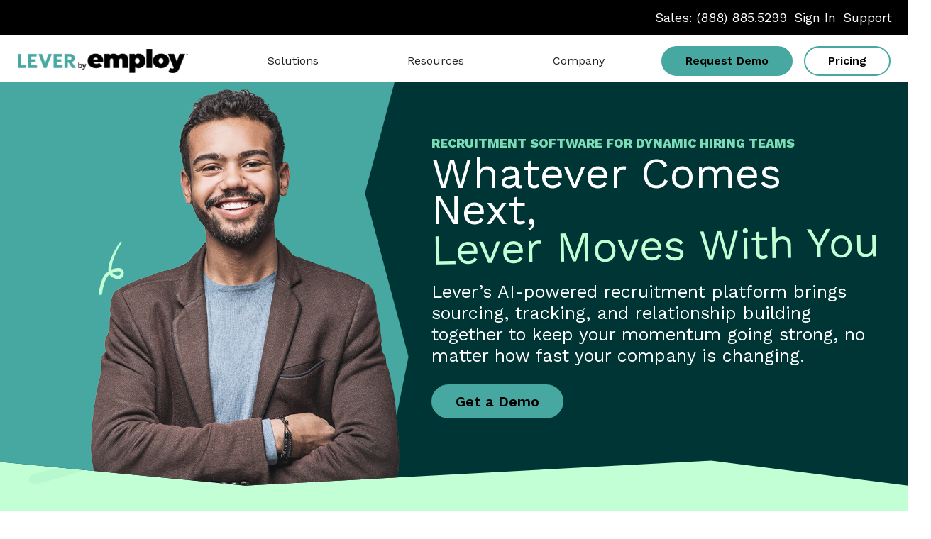

--- FILE ---
content_type: text/html; charset=UTF-8
request_url: https://www.lever.co/
body_size: 82457
content:
<!DOCTYPE html>
<html lang="en-US">
<head><meta charset="UTF-8" /><script type="text/javascript">(window.NREUM||(NREUM={})).init={ajax:{deny_list:["bam.nr-data.net"]},feature_flags:["soft_nav"]};(window.NREUM||(NREUM={})).loader_config={licenseKey:"NRJS-7e8a6c918005828c636",applicationID:"279410693",browserID:"601332454"};;/*! For license information please see nr-loader-rum-1.308.0.min.js.LICENSE.txt */
(()=>{var e,t,r={163:(e,t,r)=>{"use strict";r.d(t,{j:()=>E});var n=r(384),i=r(1741);var a=r(2555);r(860).K7.genericEvents;const s="experimental.resources",o="register",c=e=>{if(!e||"string"!=typeof e)return!1;try{document.createDocumentFragment().querySelector(e)}catch{return!1}return!0};var d=r(2614),u=r(944),l=r(8122);const f="[data-nr-mask]",g=e=>(0,l.a)(e,(()=>{const e={feature_flags:[],experimental:{allow_registered_children:!1,resources:!1},mask_selector:"*",block_selector:"[data-nr-block]",mask_input_options:{color:!1,date:!1,"datetime-local":!1,email:!1,month:!1,number:!1,range:!1,search:!1,tel:!1,text:!1,time:!1,url:!1,week:!1,textarea:!1,select:!1,password:!0}};return{ajax:{deny_list:void 0,block_internal:!0,enabled:!0,autoStart:!0},api:{get allow_registered_children(){return e.feature_flags.includes(o)||e.experimental.allow_registered_children},set allow_registered_children(t){e.experimental.allow_registered_children=t},duplicate_registered_data:!1},browser_consent_mode:{enabled:!1},distributed_tracing:{enabled:void 0,exclude_newrelic_header:void 0,cors_use_newrelic_header:void 0,cors_use_tracecontext_headers:void 0,allowed_origins:void 0},get feature_flags(){return e.feature_flags},set feature_flags(t){e.feature_flags=t},generic_events:{enabled:!0,autoStart:!0},harvest:{interval:30},jserrors:{enabled:!0,autoStart:!0},logging:{enabled:!0,autoStart:!0},metrics:{enabled:!0,autoStart:!0},obfuscate:void 0,page_action:{enabled:!0},page_view_event:{enabled:!0,autoStart:!0},page_view_timing:{enabled:!0,autoStart:!0},performance:{capture_marks:!1,capture_measures:!1,capture_detail:!0,resources:{get enabled(){return e.feature_flags.includes(s)||e.experimental.resources},set enabled(t){e.experimental.resources=t},asset_types:[],first_party_domains:[],ignore_newrelic:!0}},privacy:{cookies_enabled:!0},proxy:{assets:void 0,beacon:void 0},session:{expiresMs:d.wk,inactiveMs:d.BB},session_replay:{autoStart:!0,enabled:!1,preload:!1,sampling_rate:10,error_sampling_rate:100,collect_fonts:!1,inline_images:!1,fix_stylesheets:!0,mask_all_inputs:!0,get mask_text_selector(){return e.mask_selector},set mask_text_selector(t){c(t)?e.mask_selector="".concat(t,",").concat(f):""===t||null===t?e.mask_selector=f:(0,u.R)(5,t)},get block_class(){return"nr-block"},get ignore_class(){return"nr-ignore"},get mask_text_class(){return"nr-mask"},get block_selector(){return e.block_selector},set block_selector(t){c(t)?e.block_selector+=",".concat(t):""!==t&&(0,u.R)(6,t)},get mask_input_options(){return e.mask_input_options},set mask_input_options(t){t&&"object"==typeof t?e.mask_input_options={...t,password:!0}:(0,u.R)(7,t)}},session_trace:{enabled:!0,autoStart:!0},soft_navigations:{enabled:!0,autoStart:!0},spa:{enabled:!0,autoStart:!0},ssl:void 0,user_actions:{enabled:!0,elementAttributes:["id","className","tagName","type"]}}})());var p=r(6154),m=r(9324);let h=0;const v={buildEnv:m.F3,distMethod:m.Xs,version:m.xv,originTime:p.WN},b={consented:!1},y={appMetadata:{},get consented(){return this.session?.state?.consent||b.consented},set consented(e){b.consented=e},customTransaction:void 0,denyList:void 0,disabled:!1,harvester:void 0,isolatedBacklog:!1,isRecording:!1,loaderType:void 0,maxBytes:3e4,obfuscator:void 0,onerror:void 0,ptid:void 0,releaseIds:{},session:void 0,timeKeeper:void 0,registeredEntities:[],jsAttributesMetadata:{bytes:0},get harvestCount(){return++h}},_=e=>{const t=(0,l.a)(e,y),r=Object.keys(v).reduce((e,t)=>(e[t]={value:v[t],writable:!1,configurable:!0,enumerable:!0},e),{});return Object.defineProperties(t,r)};var w=r(5701);const x=e=>{const t=e.startsWith("http");e+="/",r.p=t?e:"https://"+e};var R=r(7836),k=r(3241);const A={accountID:void 0,trustKey:void 0,agentID:void 0,licenseKey:void 0,applicationID:void 0,xpid:void 0},S=e=>(0,l.a)(e,A),T=new Set;function E(e,t={},r,s){let{init:o,info:c,loader_config:d,runtime:u={},exposed:l=!0}=t;if(!c){const e=(0,n.pV)();o=e.init,c=e.info,d=e.loader_config}e.init=g(o||{}),e.loader_config=S(d||{}),c.jsAttributes??={},p.bv&&(c.jsAttributes.isWorker=!0),e.info=(0,a.D)(c);const f=e.init,m=[c.beacon,c.errorBeacon];T.has(e.agentIdentifier)||(f.proxy.assets&&(x(f.proxy.assets),m.push(f.proxy.assets)),f.proxy.beacon&&m.push(f.proxy.beacon),e.beacons=[...m],function(e){const t=(0,n.pV)();Object.getOwnPropertyNames(i.W.prototype).forEach(r=>{const n=i.W.prototype[r];if("function"!=typeof n||"constructor"===n)return;let a=t[r];e[r]&&!1!==e.exposed&&"micro-agent"!==e.runtime?.loaderType&&(t[r]=(...t)=>{const n=e[r](...t);return a?a(...t):n})})}(e),(0,n.US)("activatedFeatures",w.B)),u.denyList=[...f.ajax.deny_list||[],...f.ajax.block_internal?m:[]],u.ptid=e.agentIdentifier,u.loaderType=r,e.runtime=_(u),T.has(e.agentIdentifier)||(e.ee=R.ee.get(e.agentIdentifier),e.exposed=l,(0,k.W)({agentIdentifier:e.agentIdentifier,drained:!!w.B?.[e.agentIdentifier],type:"lifecycle",name:"initialize",feature:void 0,data:e.config})),T.add(e.agentIdentifier)}},384:(e,t,r)=>{"use strict";r.d(t,{NT:()=>s,US:()=>u,Zm:()=>o,bQ:()=>d,dV:()=>c,pV:()=>l});var n=r(6154),i=r(1863),a=r(1910);const s={beacon:"bam.nr-data.net",errorBeacon:"bam.nr-data.net"};function o(){return n.gm.NREUM||(n.gm.NREUM={}),void 0===n.gm.newrelic&&(n.gm.newrelic=n.gm.NREUM),n.gm.NREUM}function c(){let e=o();return e.o||(e.o={ST:n.gm.setTimeout,SI:n.gm.setImmediate||n.gm.setInterval,CT:n.gm.clearTimeout,XHR:n.gm.XMLHttpRequest,REQ:n.gm.Request,EV:n.gm.Event,PR:n.gm.Promise,MO:n.gm.MutationObserver,FETCH:n.gm.fetch,WS:n.gm.WebSocket},(0,a.i)(...Object.values(e.o))),e}function d(e,t){let r=o();r.initializedAgents??={},t.initializedAt={ms:(0,i.t)(),date:new Date},r.initializedAgents[e]=t}function u(e,t){o()[e]=t}function l(){return function(){let e=o();const t=e.info||{};e.info={beacon:s.beacon,errorBeacon:s.errorBeacon,...t}}(),function(){let e=o();const t=e.init||{};e.init={...t}}(),c(),function(){let e=o();const t=e.loader_config||{};e.loader_config={...t}}(),o()}},782:(e,t,r)=>{"use strict";r.d(t,{T:()=>n});const n=r(860).K7.pageViewTiming},860:(e,t,r)=>{"use strict";r.d(t,{$J:()=>u,K7:()=>c,P3:()=>d,XX:()=>i,Yy:()=>o,df:()=>a,qY:()=>n,v4:()=>s});const n="events",i="jserrors",a="browser/blobs",s="rum",o="browser/logs",c={ajax:"ajax",genericEvents:"generic_events",jserrors:i,logging:"logging",metrics:"metrics",pageAction:"page_action",pageViewEvent:"page_view_event",pageViewTiming:"page_view_timing",sessionReplay:"session_replay",sessionTrace:"session_trace",softNav:"soft_navigations",spa:"spa"},d={[c.pageViewEvent]:1,[c.pageViewTiming]:2,[c.metrics]:3,[c.jserrors]:4,[c.spa]:5,[c.ajax]:6,[c.sessionTrace]:7,[c.softNav]:8,[c.sessionReplay]:9,[c.logging]:10,[c.genericEvents]:11},u={[c.pageViewEvent]:s,[c.pageViewTiming]:n,[c.ajax]:n,[c.spa]:n,[c.softNav]:n,[c.metrics]:i,[c.jserrors]:i,[c.sessionTrace]:a,[c.sessionReplay]:a,[c.logging]:o,[c.genericEvents]:"ins"}},944:(e,t,r)=>{"use strict";r.d(t,{R:()=>i});var n=r(3241);function i(e,t){"function"==typeof console.debug&&(console.debug("New Relic Warning: https://github.com/newrelic/newrelic-browser-agent/blob/main/docs/warning-codes.md#".concat(e),t),(0,n.W)({agentIdentifier:null,drained:null,type:"data",name:"warn",feature:"warn",data:{code:e,secondary:t}}))}},1687:(e,t,r)=>{"use strict";r.d(t,{Ak:()=>d,Ze:()=>f,x3:()=>u});var n=r(3241),i=r(7836),a=r(3606),s=r(860),o=r(2646);const c={};function d(e,t){const r={staged:!1,priority:s.P3[t]||0};l(e),c[e].get(t)||c[e].set(t,r)}function u(e,t){e&&c[e]&&(c[e].get(t)&&c[e].delete(t),p(e,t,!1),c[e].size&&g(e))}function l(e){if(!e)throw new Error("agentIdentifier required");c[e]||(c[e]=new Map)}function f(e="",t="feature",r=!1){if(l(e),!e||!c[e].get(t)||r)return p(e,t);c[e].get(t).staged=!0,g(e)}function g(e){const t=Array.from(c[e]);t.every(([e,t])=>t.staged)&&(t.sort((e,t)=>e[1].priority-t[1].priority),t.forEach(([t])=>{c[e].delete(t),p(e,t)}))}function p(e,t,r=!0){const s=e?i.ee.get(e):i.ee,c=a.i.handlers;if(!s.aborted&&s.backlog&&c){if((0,n.W)({agentIdentifier:e,type:"lifecycle",name:"drain",feature:t}),r){const e=s.backlog[t],r=c[t];if(r){for(let t=0;e&&t<e.length;++t)m(e[t],r);Object.entries(r).forEach(([e,t])=>{Object.values(t||{}).forEach(t=>{t[0]?.on&&t[0]?.context()instanceof o.y&&t[0].on(e,t[1])})})}}s.isolatedBacklog||delete c[t],s.backlog[t]=null,s.emit("drain-"+t,[])}}function m(e,t){var r=e[1];Object.values(t[r]||{}).forEach(t=>{var r=e[0];if(t[0]===r){var n=t[1],i=e[3],a=e[2];n.apply(i,a)}})}},1738:(e,t,r)=>{"use strict";r.d(t,{U:()=>g,Y:()=>f});var n=r(3241),i=r(9908),a=r(1863),s=r(944),o=r(5701),c=r(3969),d=r(8362),u=r(860),l=r(4261);function f(e,t,r,a){const f=a||r;!f||f[e]&&f[e]!==d.d.prototype[e]||(f[e]=function(){(0,i.p)(c.xV,["API/"+e+"/called"],void 0,u.K7.metrics,r.ee),(0,n.W)({agentIdentifier:r.agentIdentifier,drained:!!o.B?.[r.agentIdentifier],type:"data",name:"api",feature:l.Pl+e,data:{}});try{return t.apply(this,arguments)}catch(e){(0,s.R)(23,e)}})}function g(e,t,r,n,s){const o=e.info;null===r?delete o.jsAttributes[t]:o.jsAttributes[t]=r,(s||null===r)&&(0,i.p)(l.Pl+n,[(0,a.t)(),t,r],void 0,"session",e.ee)}},1741:(e,t,r)=>{"use strict";r.d(t,{W:()=>a});var n=r(944),i=r(4261);class a{#e(e,...t){if(this[e]!==a.prototype[e])return this[e](...t);(0,n.R)(35,e)}addPageAction(e,t){return this.#e(i.hG,e,t)}register(e){return this.#e(i.eY,e)}recordCustomEvent(e,t){return this.#e(i.fF,e,t)}setPageViewName(e,t){return this.#e(i.Fw,e,t)}setCustomAttribute(e,t,r){return this.#e(i.cD,e,t,r)}noticeError(e,t){return this.#e(i.o5,e,t)}setUserId(e,t=!1){return this.#e(i.Dl,e,t)}setApplicationVersion(e){return this.#e(i.nb,e)}setErrorHandler(e){return this.#e(i.bt,e)}addRelease(e,t){return this.#e(i.k6,e,t)}log(e,t){return this.#e(i.$9,e,t)}start(){return this.#e(i.d3)}finished(e){return this.#e(i.BL,e)}recordReplay(){return this.#e(i.CH)}pauseReplay(){return this.#e(i.Tb)}addToTrace(e){return this.#e(i.U2,e)}setCurrentRouteName(e){return this.#e(i.PA,e)}interaction(e){return this.#e(i.dT,e)}wrapLogger(e,t,r){return this.#e(i.Wb,e,t,r)}measure(e,t){return this.#e(i.V1,e,t)}consent(e){return this.#e(i.Pv,e)}}},1863:(e,t,r)=>{"use strict";function n(){return Math.floor(performance.now())}r.d(t,{t:()=>n})},1910:(e,t,r)=>{"use strict";r.d(t,{i:()=>a});var n=r(944);const i=new Map;function a(...e){return e.every(e=>{if(i.has(e))return i.get(e);const t="function"==typeof e?e.toString():"",r=t.includes("[native code]"),a=t.includes("nrWrapper");return r||a||(0,n.R)(64,e?.name||t),i.set(e,r),r})}},2555:(e,t,r)=>{"use strict";r.d(t,{D:()=>o,f:()=>s});var n=r(384),i=r(8122);const a={beacon:n.NT.beacon,errorBeacon:n.NT.errorBeacon,licenseKey:void 0,applicationID:void 0,sa:void 0,queueTime:void 0,applicationTime:void 0,ttGuid:void 0,user:void 0,account:void 0,product:void 0,extra:void 0,jsAttributes:{},userAttributes:void 0,atts:void 0,transactionName:void 0,tNamePlain:void 0};function s(e){try{return!!e.licenseKey&&!!e.errorBeacon&&!!e.applicationID}catch(e){return!1}}const o=e=>(0,i.a)(e,a)},2614:(e,t,r)=>{"use strict";r.d(t,{BB:()=>s,H3:()=>n,g:()=>d,iL:()=>c,tS:()=>o,uh:()=>i,wk:()=>a});const n="NRBA",i="SESSION",a=144e5,s=18e5,o={STARTED:"session-started",PAUSE:"session-pause",RESET:"session-reset",RESUME:"session-resume",UPDATE:"session-update"},c={SAME_TAB:"same-tab",CROSS_TAB:"cross-tab"},d={OFF:0,FULL:1,ERROR:2}},2646:(e,t,r)=>{"use strict";r.d(t,{y:()=>n});class n{constructor(e){this.contextId=e}}},2843:(e,t,r)=>{"use strict";r.d(t,{G:()=>a,u:()=>i});var n=r(3878);function i(e,t=!1,r,i){(0,n.DD)("visibilitychange",function(){if(t)return void("hidden"===document.visibilityState&&e());e(document.visibilityState)},r,i)}function a(e,t,r){(0,n.sp)("pagehide",e,t,r)}},3241:(e,t,r)=>{"use strict";r.d(t,{W:()=>a});var n=r(6154);const i="newrelic";function a(e={}){try{n.gm.dispatchEvent(new CustomEvent(i,{detail:e}))}catch(e){}}},3606:(e,t,r)=>{"use strict";r.d(t,{i:()=>a});var n=r(9908);a.on=s;var i=a.handlers={};function a(e,t,r,a){s(a||n.d,i,e,t,r)}function s(e,t,r,i,a){a||(a="feature"),e||(e=n.d);var s=t[a]=t[a]||{};(s[r]=s[r]||[]).push([e,i])}},3878:(e,t,r)=>{"use strict";function n(e,t){return{capture:e,passive:!1,signal:t}}function i(e,t,r=!1,i){window.addEventListener(e,t,n(r,i))}function a(e,t,r=!1,i){document.addEventListener(e,t,n(r,i))}r.d(t,{DD:()=>a,jT:()=>n,sp:()=>i})},3969:(e,t,r)=>{"use strict";r.d(t,{TZ:()=>n,XG:()=>o,rs:()=>i,xV:()=>s,z_:()=>a});const n=r(860).K7.metrics,i="sm",a="cm",s="storeSupportabilityMetrics",o="storeEventMetrics"},4234:(e,t,r)=>{"use strict";r.d(t,{W:()=>a});var n=r(7836),i=r(1687);class a{constructor(e,t){this.agentIdentifier=e,this.ee=n.ee.get(e),this.featureName=t,this.blocked=!1}deregisterDrain(){(0,i.x3)(this.agentIdentifier,this.featureName)}}},4261:(e,t,r)=>{"use strict";r.d(t,{$9:()=>d,BL:()=>o,CH:()=>g,Dl:()=>_,Fw:()=>y,PA:()=>h,Pl:()=>n,Pv:()=>k,Tb:()=>l,U2:()=>a,V1:()=>R,Wb:()=>x,bt:()=>b,cD:()=>v,d3:()=>w,dT:()=>c,eY:()=>p,fF:()=>f,hG:()=>i,k6:()=>s,nb:()=>m,o5:()=>u});const n="api-",i="addPageAction",a="addToTrace",s="addRelease",o="finished",c="interaction",d="log",u="noticeError",l="pauseReplay",f="recordCustomEvent",g="recordReplay",p="register",m="setApplicationVersion",h="setCurrentRouteName",v="setCustomAttribute",b="setErrorHandler",y="setPageViewName",_="setUserId",w="start",x="wrapLogger",R="measure",k="consent"},5289:(e,t,r)=>{"use strict";r.d(t,{GG:()=>s,Qr:()=>c,sB:()=>o});var n=r(3878),i=r(6389);function a(){return"undefined"==typeof document||"complete"===document.readyState}function s(e,t){if(a())return e();const r=(0,i.J)(e),s=setInterval(()=>{a()&&(clearInterval(s),r())},500);(0,n.sp)("load",r,t)}function o(e){if(a())return e();(0,n.DD)("DOMContentLoaded",e)}function c(e){if(a())return e();(0,n.sp)("popstate",e)}},5607:(e,t,r)=>{"use strict";r.d(t,{W:()=>n});const n=(0,r(9566).bz)()},5701:(e,t,r)=>{"use strict";r.d(t,{B:()=>a,t:()=>s});var n=r(3241);const i=new Set,a={};function s(e,t){const r=t.agentIdentifier;a[r]??={},e&&"object"==typeof e&&(i.has(r)||(t.ee.emit("rumresp",[e]),a[r]=e,i.add(r),(0,n.W)({agentIdentifier:r,loaded:!0,drained:!0,type:"lifecycle",name:"load",feature:void 0,data:e})))}},6154:(e,t,r)=>{"use strict";r.d(t,{OF:()=>c,RI:()=>i,WN:()=>u,bv:()=>a,eN:()=>l,gm:()=>s,mw:()=>o,sb:()=>d});var n=r(1863);const i="undefined"!=typeof window&&!!window.document,a="undefined"!=typeof WorkerGlobalScope&&("undefined"!=typeof self&&self instanceof WorkerGlobalScope&&self.navigator instanceof WorkerNavigator||"undefined"!=typeof globalThis&&globalThis instanceof WorkerGlobalScope&&globalThis.navigator instanceof WorkerNavigator),s=i?window:"undefined"!=typeof WorkerGlobalScope&&("undefined"!=typeof self&&self instanceof WorkerGlobalScope&&self||"undefined"!=typeof globalThis&&globalThis instanceof WorkerGlobalScope&&globalThis),o=Boolean("hidden"===s?.document?.visibilityState),c=/iPad|iPhone|iPod/.test(s.navigator?.userAgent),d=c&&"undefined"==typeof SharedWorker,u=((()=>{const e=s.navigator?.userAgent?.match(/Firefox[/\s](\d+\.\d+)/);Array.isArray(e)&&e.length>=2&&e[1]})(),Date.now()-(0,n.t)()),l=()=>"undefined"!=typeof PerformanceNavigationTiming&&s?.performance?.getEntriesByType("navigation")?.[0]?.responseStart},6389:(e,t,r)=>{"use strict";function n(e,t=500,r={}){const n=r?.leading||!1;let i;return(...r)=>{n&&void 0===i&&(e.apply(this,r),i=setTimeout(()=>{i=clearTimeout(i)},t)),n||(clearTimeout(i),i=setTimeout(()=>{e.apply(this,r)},t))}}function i(e){let t=!1;return(...r)=>{t||(t=!0,e.apply(this,r))}}r.d(t,{J:()=>i,s:()=>n})},6630:(e,t,r)=>{"use strict";r.d(t,{T:()=>n});const n=r(860).K7.pageViewEvent},7699:(e,t,r)=>{"use strict";r.d(t,{It:()=>a,KC:()=>o,No:()=>i,qh:()=>s});var n=r(860);const i=16e3,a=1e6,s="SESSION_ERROR",o={[n.K7.logging]:!0,[n.K7.genericEvents]:!1,[n.K7.jserrors]:!1,[n.K7.ajax]:!1}},7836:(e,t,r)=>{"use strict";r.d(t,{P:()=>o,ee:()=>c});var n=r(384),i=r(8990),a=r(2646),s=r(5607);const o="nr@context:".concat(s.W),c=function e(t,r){var n={},s={},u={},l=!1;try{l=16===r.length&&d.initializedAgents?.[r]?.runtime.isolatedBacklog}catch(e){}var f={on:p,addEventListener:p,removeEventListener:function(e,t){var r=n[e];if(!r)return;for(var i=0;i<r.length;i++)r[i]===t&&r.splice(i,1)},emit:function(e,r,n,i,a){!1!==a&&(a=!0);if(c.aborted&&!i)return;t&&a&&t.emit(e,r,n);var o=g(n);m(e).forEach(e=>{e.apply(o,r)});var d=v()[s[e]];d&&d.push([f,e,r,o]);return o},get:h,listeners:m,context:g,buffer:function(e,t){const r=v();if(t=t||"feature",f.aborted)return;Object.entries(e||{}).forEach(([e,n])=>{s[n]=t,t in r||(r[t]=[])})},abort:function(){f._aborted=!0,Object.keys(f.backlog).forEach(e=>{delete f.backlog[e]})},isBuffering:function(e){return!!v()[s[e]]},debugId:r,backlog:l?{}:t&&"object"==typeof t.backlog?t.backlog:{},isolatedBacklog:l};return Object.defineProperty(f,"aborted",{get:()=>{let e=f._aborted||!1;return e||(t&&(e=t.aborted),e)}}),f;function g(e){return e&&e instanceof a.y?e:e?(0,i.I)(e,o,()=>new a.y(o)):new a.y(o)}function p(e,t){n[e]=m(e).concat(t)}function m(e){return n[e]||[]}function h(t){return u[t]=u[t]||e(f,t)}function v(){return f.backlog}}(void 0,"globalEE"),d=(0,n.Zm)();d.ee||(d.ee=c)},8122:(e,t,r)=>{"use strict";r.d(t,{a:()=>i});var n=r(944);function i(e,t){try{if(!e||"object"!=typeof e)return(0,n.R)(3);if(!t||"object"!=typeof t)return(0,n.R)(4);const r=Object.create(Object.getPrototypeOf(t),Object.getOwnPropertyDescriptors(t)),a=0===Object.keys(r).length?e:r;for(let s in a)if(void 0!==e[s])try{if(null===e[s]){r[s]=null;continue}Array.isArray(e[s])&&Array.isArray(t[s])?r[s]=Array.from(new Set([...e[s],...t[s]])):"object"==typeof e[s]&&"object"==typeof t[s]?r[s]=i(e[s],t[s]):r[s]=e[s]}catch(e){r[s]||(0,n.R)(1,e)}return r}catch(e){(0,n.R)(2,e)}}},8362:(e,t,r)=>{"use strict";r.d(t,{d:()=>a});var n=r(9566),i=r(1741);class a extends i.W{agentIdentifier=(0,n.LA)(16)}},8374:(e,t,r)=>{r.nc=(()=>{try{return document?.currentScript?.nonce}catch(e){}return""})()},8990:(e,t,r)=>{"use strict";r.d(t,{I:()=>i});var n=Object.prototype.hasOwnProperty;function i(e,t,r){if(n.call(e,t))return e[t];var i=r();if(Object.defineProperty&&Object.keys)try{return Object.defineProperty(e,t,{value:i,writable:!0,enumerable:!1}),i}catch(e){}return e[t]=i,i}},9324:(e,t,r)=>{"use strict";r.d(t,{F3:()=>i,Xs:()=>a,xv:()=>n});const n="1.308.0",i="PROD",a="CDN"},9566:(e,t,r)=>{"use strict";r.d(t,{LA:()=>o,bz:()=>s});var n=r(6154);const i="xxxxxxxx-xxxx-4xxx-yxxx-xxxxxxxxxxxx";function a(e,t){return e?15&e[t]:16*Math.random()|0}function s(){const e=n.gm?.crypto||n.gm?.msCrypto;let t,r=0;return e&&e.getRandomValues&&(t=e.getRandomValues(new Uint8Array(30))),i.split("").map(e=>"x"===e?a(t,r++).toString(16):"y"===e?(3&a()|8).toString(16):e).join("")}function o(e){const t=n.gm?.crypto||n.gm?.msCrypto;let r,i=0;t&&t.getRandomValues&&(r=t.getRandomValues(new Uint8Array(e)));const s=[];for(var o=0;o<e;o++)s.push(a(r,i++).toString(16));return s.join("")}},9908:(e,t,r)=>{"use strict";r.d(t,{d:()=>n,p:()=>i});var n=r(7836).ee.get("handle");function i(e,t,r,i,a){a?(a.buffer([e],i),a.emit(e,t,r)):(n.buffer([e],i),n.emit(e,t,r))}}},n={};function i(e){var t=n[e];if(void 0!==t)return t.exports;var a=n[e]={exports:{}};return r[e](a,a.exports,i),a.exports}i.m=r,i.d=(e,t)=>{for(var r in t)i.o(t,r)&&!i.o(e,r)&&Object.defineProperty(e,r,{enumerable:!0,get:t[r]})},i.f={},i.e=e=>Promise.all(Object.keys(i.f).reduce((t,r)=>(i.f[r](e,t),t),[])),i.u=e=>"nr-rum-1.308.0.min.js",i.o=(e,t)=>Object.prototype.hasOwnProperty.call(e,t),e={},t="NRBA-1.308.0.PROD:",i.l=(r,n,a,s)=>{if(e[r])e[r].push(n);else{var o,c;if(void 0!==a)for(var d=document.getElementsByTagName("script"),u=0;u<d.length;u++){var l=d[u];if(l.getAttribute("src")==r||l.getAttribute("data-webpack")==t+a){o=l;break}}if(!o){c=!0;var f={296:"sha512-+MIMDsOcckGXa1EdWHqFNv7P+JUkd5kQwCBr3KE6uCvnsBNUrdSt4a/3/L4j4TxtnaMNjHpza2/erNQbpacJQA=="};(o=document.createElement("script")).charset="utf-8",i.nc&&o.setAttribute("nonce",i.nc),o.setAttribute("data-webpack",t+a),o.src=r,0!==o.src.indexOf(window.location.origin+"/")&&(o.crossOrigin="anonymous"),f[s]&&(o.integrity=f[s])}e[r]=[n];var g=(t,n)=>{o.onerror=o.onload=null,clearTimeout(p);var i=e[r];if(delete e[r],o.parentNode&&o.parentNode.removeChild(o),i&&i.forEach(e=>e(n)),t)return t(n)},p=setTimeout(g.bind(null,void 0,{type:"timeout",target:o}),12e4);o.onerror=g.bind(null,o.onerror),o.onload=g.bind(null,o.onload),c&&document.head.appendChild(o)}},i.r=e=>{"undefined"!=typeof Symbol&&Symbol.toStringTag&&Object.defineProperty(e,Symbol.toStringTag,{value:"Module"}),Object.defineProperty(e,"__esModule",{value:!0})},i.p="https://js-agent.newrelic.com/",(()=>{var e={374:0,840:0};i.f.j=(t,r)=>{var n=i.o(e,t)?e[t]:void 0;if(0!==n)if(n)r.push(n[2]);else{var a=new Promise((r,i)=>n=e[t]=[r,i]);r.push(n[2]=a);var s=i.p+i.u(t),o=new Error;i.l(s,r=>{if(i.o(e,t)&&(0!==(n=e[t])&&(e[t]=void 0),n)){var a=r&&("load"===r.type?"missing":r.type),s=r&&r.target&&r.target.src;o.message="Loading chunk "+t+" failed: ("+a+": "+s+")",o.name="ChunkLoadError",o.type=a,o.request=s,n[1](o)}},"chunk-"+t,t)}};var t=(t,r)=>{var n,a,[s,o,c]=r,d=0;if(s.some(t=>0!==e[t])){for(n in o)i.o(o,n)&&(i.m[n]=o[n]);if(c)c(i)}for(t&&t(r);d<s.length;d++)a=s[d],i.o(e,a)&&e[a]&&e[a][0](),e[a]=0},r=self["webpackChunk:NRBA-1.308.0.PROD"]=self["webpackChunk:NRBA-1.308.0.PROD"]||[];r.forEach(t.bind(null,0)),r.push=t.bind(null,r.push.bind(r))})(),(()=>{"use strict";i(8374);var e=i(8362),t=i(860);const r=Object.values(t.K7);var n=i(163);var a=i(9908),s=i(1863),o=i(4261),c=i(1738);var d=i(1687),u=i(4234),l=i(5289),f=i(6154),g=i(944),p=i(384);const m=e=>f.RI&&!0===e?.privacy.cookies_enabled;function h(e){return!!(0,p.dV)().o.MO&&m(e)&&!0===e?.session_trace.enabled}var v=i(6389),b=i(7699);class y extends u.W{constructor(e,t){super(e.agentIdentifier,t),this.agentRef=e,this.abortHandler=void 0,this.featAggregate=void 0,this.loadedSuccessfully=void 0,this.onAggregateImported=new Promise(e=>{this.loadedSuccessfully=e}),this.deferred=Promise.resolve(),!1===e.init[this.featureName].autoStart?this.deferred=new Promise((t,r)=>{this.ee.on("manual-start-all",(0,v.J)(()=>{(0,d.Ak)(e.agentIdentifier,this.featureName),t()}))}):(0,d.Ak)(e.agentIdentifier,t)}importAggregator(e,t,r={}){if(this.featAggregate)return;const n=async()=>{let n;await this.deferred;try{if(m(e.init)){const{setupAgentSession:t}=await i.e(296).then(i.bind(i,3305));n=t(e)}}catch(e){(0,g.R)(20,e),this.ee.emit("internal-error",[e]),(0,a.p)(b.qh,[e],void 0,this.featureName,this.ee)}try{if(!this.#t(this.featureName,n,e.init))return(0,d.Ze)(this.agentIdentifier,this.featureName),void this.loadedSuccessfully(!1);const{Aggregate:i}=await t();this.featAggregate=new i(e,r),e.runtime.harvester.initializedAggregates.push(this.featAggregate),this.loadedSuccessfully(!0)}catch(e){(0,g.R)(34,e),this.abortHandler?.(),(0,d.Ze)(this.agentIdentifier,this.featureName,!0),this.loadedSuccessfully(!1),this.ee&&this.ee.abort()}};f.RI?(0,l.GG)(()=>n(),!0):n()}#t(e,r,n){if(this.blocked)return!1;switch(e){case t.K7.sessionReplay:return h(n)&&!!r;case t.K7.sessionTrace:return!!r;default:return!0}}}var _=i(6630),w=i(2614),x=i(3241);class R extends y{static featureName=_.T;constructor(e){var t;super(e,_.T),this.setupInspectionEvents(e.agentIdentifier),t=e,(0,c.Y)(o.Fw,function(e,r){"string"==typeof e&&("/"!==e.charAt(0)&&(e="/"+e),t.runtime.customTransaction=(r||"http://custom.transaction")+e,(0,a.p)(o.Pl+o.Fw,[(0,s.t)()],void 0,void 0,t.ee))},t),this.importAggregator(e,()=>i.e(296).then(i.bind(i,3943)))}setupInspectionEvents(e){const t=(t,r)=>{t&&(0,x.W)({agentIdentifier:e,timeStamp:t.timeStamp,loaded:"complete"===t.target.readyState,type:"window",name:r,data:t.target.location+""})};(0,l.sB)(e=>{t(e,"DOMContentLoaded")}),(0,l.GG)(e=>{t(e,"load")}),(0,l.Qr)(e=>{t(e,"navigate")}),this.ee.on(w.tS.UPDATE,(t,r)=>{(0,x.W)({agentIdentifier:e,type:"lifecycle",name:"session",data:r})})}}class k extends e.d{constructor(e){var t;(super(),f.gm)?(this.features={},(0,p.bQ)(this.agentIdentifier,this),this.desiredFeatures=new Set(e.features||[]),this.desiredFeatures.add(R),(0,n.j)(this,e,e.loaderType||"agent"),t=this,(0,c.Y)(o.cD,function(e,r,n=!1){if("string"==typeof e){if(["string","number","boolean"].includes(typeof r)||null===r)return(0,c.U)(t,e,r,o.cD,n);(0,g.R)(40,typeof r)}else(0,g.R)(39,typeof e)},t),function(e){(0,c.Y)(o.Dl,function(t,r=!1){if("string"!=typeof t&&null!==t)return void(0,g.R)(41,typeof t);const n=e.info.jsAttributes["enduser.id"];r&&null!=n&&n!==t?(0,a.p)(o.Pl+"setUserIdAndResetSession",[t],void 0,"session",e.ee):(0,c.U)(e,"enduser.id",t,o.Dl,!0)},e)}(this),function(e){(0,c.Y)(o.nb,function(t){if("string"==typeof t||null===t)return(0,c.U)(e,"application.version",t,o.nb,!1);(0,g.R)(42,typeof t)},e)}(this),function(e){(0,c.Y)(o.d3,function(){e.ee.emit("manual-start-all")},e)}(this),function(e){(0,c.Y)(o.Pv,function(t=!0){if("boolean"==typeof t){if((0,a.p)(o.Pl+o.Pv,[t],void 0,"session",e.ee),e.runtime.consented=t,t){const t=e.features.page_view_event;t.onAggregateImported.then(e=>{const r=t.featAggregate;e&&!r.sentRum&&r.sendRum()})}}else(0,g.R)(65,typeof t)},e)}(this),this.run()):(0,g.R)(21)}get config(){return{info:this.info,init:this.init,loader_config:this.loader_config,runtime:this.runtime}}get api(){return this}run(){try{const e=function(e){const t={};return r.forEach(r=>{t[r]=!!e[r]?.enabled}),t}(this.init),n=[...this.desiredFeatures];n.sort((e,r)=>t.P3[e.featureName]-t.P3[r.featureName]),n.forEach(r=>{if(!e[r.featureName]&&r.featureName!==t.K7.pageViewEvent)return;if(r.featureName===t.K7.spa)return void(0,g.R)(67);const n=function(e){switch(e){case t.K7.ajax:return[t.K7.jserrors];case t.K7.sessionTrace:return[t.K7.ajax,t.K7.pageViewEvent];case t.K7.sessionReplay:return[t.K7.sessionTrace];case t.K7.pageViewTiming:return[t.K7.pageViewEvent];default:return[]}}(r.featureName).filter(e=>!(e in this.features));n.length>0&&(0,g.R)(36,{targetFeature:r.featureName,missingDependencies:n}),this.features[r.featureName]=new r(this)})}catch(e){(0,g.R)(22,e);for(const e in this.features)this.features[e].abortHandler?.();const t=(0,p.Zm)();delete t.initializedAgents[this.agentIdentifier]?.features,delete this.sharedAggregator;return t.ee.get(this.agentIdentifier).abort(),!1}}}var A=i(2843),S=i(782);class T extends y{static featureName=S.T;constructor(e){super(e,S.T),f.RI&&((0,A.u)(()=>(0,a.p)("docHidden",[(0,s.t)()],void 0,S.T,this.ee),!0),(0,A.G)(()=>(0,a.p)("winPagehide",[(0,s.t)()],void 0,S.T,this.ee)),this.importAggregator(e,()=>i.e(296).then(i.bind(i,2117))))}}var E=i(3969);class I extends y{static featureName=E.TZ;constructor(e){super(e,E.TZ),f.RI&&document.addEventListener("securitypolicyviolation",e=>{(0,a.p)(E.xV,["Generic/CSPViolation/Detected"],void 0,this.featureName,this.ee)}),this.importAggregator(e,()=>i.e(296).then(i.bind(i,9623)))}}new k({features:[R,T,I],loaderType:"lite"})})()})();</script><script>if(navigator.userAgent.match(/MSIE|Internet Explorer/i)||navigator.userAgent.match(/Trident\/7\..*?rv:11/i)){var href=document.location.href;if(!href.match(/[?&]nowprocket/)){if(href.indexOf("?")==-1){if(href.indexOf("#")==-1){document.location.href=href+"?nowprocket=1"}else{document.location.href=href.replace("#","?nowprocket=1#")}}else{if(href.indexOf("#")==-1){document.location.href=href+"&nowprocket=1"}else{document.location.href=href.replace("#","&nowprocket=1#")}}}}</script><script>(()=>{class RocketLazyLoadScripts{constructor(){this.v="2.0.4",this.userEvents=["keydown","keyup","mousedown","mouseup","mousemove","mouseover","mouseout","touchmove","touchstart","touchend","touchcancel","wheel","click","dblclick","input"],this.attributeEvents=["onblur","onclick","oncontextmenu","ondblclick","onfocus","onmousedown","onmouseenter","onmouseleave","onmousemove","onmouseout","onmouseover","onmouseup","onmousewheel","onscroll","onsubmit"]}async t(){this.i(),this.o(),/iP(ad|hone)/.test(navigator.userAgent)&&this.h(),this.u(),this.l(this),this.m(),this.k(this),this.p(this),this._(),await Promise.all([this.R(),this.L()]),this.lastBreath=Date.now(),this.S(this),this.P(),this.D(),this.O(),this.M(),await this.C(this.delayedScripts.normal),await this.C(this.delayedScripts.defer),await this.C(this.delayedScripts.async),await this.T(),await this.F(),await this.j(),await this.A(),window.dispatchEvent(new Event("rocket-allScriptsLoaded")),this.everythingLoaded=!0,this.lastTouchEnd&&await new Promise(t=>setTimeout(t,500-Date.now()+this.lastTouchEnd)),this.I(),this.H(),this.U(),this.W()}i(){this.CSPIssue=sessionStorage.getItem("rocketCSPIssue"),document.addEventListener("securitypolicyviolation",t=>{this.CSPIssue||"script-src-elem"!==t.violatedDirective||"data"!==t.blockedURI||(this.CSPIssue=!0,sessionStorage.setItem("rocketCSPIssue",!0))},{isRocket:!0})}o(){window.addEventListener("pageshow",t=>{this.persisted=t.persisted,this.realWindowLoadedFired=!0},{isRocket:!0}),window.addEventListener("pagehide",()=>{this.onFirstUserAction=null},{isRocket:!0})}h(){let t;function e(e){t=e}window.addEventListener("touchstart",e,{isRocket:!0}),window.addEventListener("touchend",function i(o){o.changedTouches[0]&&t.changedTouches[0]&&Math.abs(o.changedTouches[0].pageX-t.changedTouches[0].pageX)<10&&Math.abs(o.changedTouches[0].pageY-t.changedTouches[0].pageY)<10&&o.timeStamp-t.timeStamp<200&&(window.removeEventListener("touchstart",e,{isRocket:!0}),window.removeEventListener("touchend",i,{isRocket:!0}),"INPUT"===o.target.tagName&&"text"===o.target.type||(o.target.dispatchEvent(new TouchEvent("touchend",{target:o.target,bubbles:!0})),o.target.dispatchEvent(new MouseEvent("mouseover",{target:o.target,bubbles:!0})),o.target.dispatchEvent(new PointerEvent("click",{target:o.target,bubbles:!0,cancelable:!0,detail:1,clientX:o.changedTouches[0].clientX,clientY:o.changedTouches[0].clientY})),event.preventDefault()))},{isRocket:!0})}q(t){this.userActionTriggered||("mousemove"!==t.type||this.firstMousemoveIgnored?"keyup"===t.type||"mouseover"===t.type||"mouseout"===t.type||(this.userActionTriggered=!0,this.onFirstUserAction&&this.onFirstUserAction()):this.firstMousemoveIgnored=!0),"click"===t.type&&t.preventDefault(),t.stopPropagation(),t.stopImmediatePropagation(),"touchstart"===this.lastEvent&&"touchend"===t.type&&(this.lastTouchEnd=Date.now()),"click"===t.type&&(this.lastTouchEnd=0),this.lastEvent=t.type,t.composedPath&&t.composedPath()[0].getRootNode()instanceof ShadowRoot&&(t.rocketTarget=t.composedPath()[0]),this.savedUserEvents.push(t)}u(){this.savedUserEvents=[],this.userEventHandler=this.q.bind(this),this.userEvents.forEach(t=>window.addEventListener(t,this.userEventHandler,{passive:!1,isRocket:!0})),document.addEventListener("visibilitychange",this.userEventHandler,{isRocket:!0})}U(){this.userEvents.forEach(t=>window.removeEventListener(t,this.userEventHandler,{passive:!1,isRocket:!0})),document.removeEventListener("visibilitychange",this.userEventHandler,{isRocket:!0}),this.savedUserEvents.forEach(t=>{(t.rocketTarget||t.target).dispatchEvent(new window[t.constructor.name](t.type,t))})}m(){const t="return false",e=Array.from(this.attributeEvents,t=>"data-rocket-"+t),i="["+this.attributeEvents.join("],[")+"]",o="[data-rocket-"+this.attributeEvents.join("],[data-rocket-")+"]",s=(e,i,o)=>{o&&o!==t&&(e.setAttribute("data-rocket-"+i,o),e["rocket"+i]=new Function("event",o),e.setAttribute(i,t))};new MutationObserver(t=>{for(const n of t)"attributes"===n.type&&(n.attributeName.startsWith("data-rocket-")||this.everythingLoaded?n.attributeName.startsWith("data-rocket-")&&this.everythingLoaded&&this.N(n.target,n.attributeName.substring(12)):s(n.target,n.attributeName,n.target.getAttribute(n.attributeName))),"childList"===n.type&&n.addedNodes.forEach(t=>{if(t.nodeType===Node.ELEMENT_NODE)if(this.everythingLoaded)for(const i of[t,...t.querySelectorAll(o)])for(const t of i.getAttributeNames())e.includes(t)&&this.N(i,t.substring(12));else for(const e of[t,...t.querySelectorAll(i)])for(const t of e.getAttributeNames())this.attributeEvents.includes(t)&&s(e,t,e.getAttribute(t))})}).observe(document,{subtree:!0,childList:!0,attributeFilter:[...this.attributeEvents,...e]})}I(){this.attributeEvents.forEach(t=>{document.querySelectorAll("[data-rocket-"+t+"]").forEach(e=>{this.N(e,t)})})}N(t,e){const i=t.getAttribute("data-rocket-"+e);i&&(t.setAttribute(e,i),t.removeAttribute("data-rocket-"+e))}k(t){Object.defineProperty(HTMLElement.prototype,"onclick",{get(){return this.rocketonclick||null},set(e){this.rocketonclick=e,this.setAttribute(t.everythingLoaded?"onclick":"data-rocket-onclick","this.rocketonclick(event)")}})}S(t){function e(e,i){let o=e[i];e[i]=null,Object.defineProperty(e,i,{get:()=>o,set(s){t.everythingLoaded?o=s:e["rocket"+i]=o=s}})}e(document,"onreadystatechange"),e(window,"onload"),e(window,"onpageshow");try{Object.defineProperty(document,"readyState",{get:()=>t.rocketReadyState,set(e){t.rocketReadyState=e},configurable:!0}),document.readyState="loading"}catch(t){console.log("WPRocket DJE readyState conflict, bypassing")}}l(t){this.originalAddEventListener=EventTarget.prototype.addEventListener,this.originalRemoveEventListener=EventTarget.prototype.removeEventListener,this.savedEventListeners=[],EventTarget.prototype.addEventListener=function(e,i,o){o&&o.isRocket||!t.B(e,this)&&!t.userEvents.includes(e)||t.B(e,this)&&!t.userActionTriggered||e.startsWith("rocket-")||t.everythingLoaded?t.originalAddEventListener.call(this,e,i,o):(t.savedEventListeners.push({target:this,remove:!1,type:e,func:i,options:o}),"mouseenter"!==e&&"mouseleave"!==e||t.originalAddEventListener.call(this,e,t.savedUserEvents.push,o))},EventTarget.prototype.removeEventListener=function(e,i,o){o&&o.isRocket||!t.B(e,this)&&!t.userEvents.includes(e)||t.B(e,this)&&!t.userActionTriggered||e.startsWith("rocket-")||t.everythingLoaded?t.originalRemoveEventListener.call(this,e,i,o):t.savedEventListeners.push({target:this,remove:!0,type:e,func:i,options:o})}}J(t,e){this.savedEventListeners=this.savedEventListeners.filter(i=>{let o=i.type,s=i.target||window;return e!==o||t!==s||(this.B(o,s)&&(i.type="rocket-"+o),this.$(i),!1)})}H(){EventTarget.prototype.addEventListener=this.originalAddEventListener,EventTarget.prototype.removeEventListener=this.originalRemoveEventListener,this.savedEventListeners.forEach(t=>this.$(t))}$(t){t.remove?this.originalRemoveEventListener.call(t.target,t.type,t.func,t.options):this.originalAddEventListener.call(t.target,t.type,t.func,t.options)}p(t){let e;function i(e){return t.everythingLoaded?e:e.split(" ").map(t=>"load"===t||t.startsWith("load.")?"rocket-jquery-load":t).join(" ")}function o(o){function s(e){const s=o.fn[e];o.fn[e]=o.fn.init.prototype[e]=function(){return this[0]===window&&t.userActionTriggered&&("string"==typeof arguments[0]||arguments[0]instanceof String?arguments[0]=i(arguments[0]):"object"==typeof arguments[0]&&Object.keys(arguments[0]).forEach(t=>{const e=arguments[0][t];delete arguments[0][t],arguments[0][i(t)]=e})),s.apply(this,arguments),this}}if(o&&o.fn&&!t.allJQueries.includes(o)){const e={DOMContentLoaded:[],"rocket-DOMContentLoaded":[]};for(const t in e)document.addEventListener(t,()=>{e[t].forEach(t=>t())},{isRocket:!0});o.fn.ready=o.fn.init.prototype.ready=function(i){function s(){parseInt(o.fn.jquery)>2?setTimeout(()=>i.bind(document)(o)):i.bind(document)(o)}return"function"==typeof i&&(t.realDomReadyFired?!t.userActionTriggered||t.fauxDomReadyFired?s():e["rocket-DOMContentLoaded"].push(s):e.DOMContentLoaded.push(s)),o([])},s("on"),s("one"),s("off"),t.allJQueries.push(o)}e=o}t.allJQueries=[],o(window.jQuery),Object.defineProperty(window,"jQuery",{get:()=>e,set(t){o(t)}})}P(){const t=new Map;document.write=document.writeln=function(e){const i=document.currentScript,o=document.createRange(),s=i.parentElement;let n=t.get(i);void 0===n&&(n=i.nextSibling,t.set(i,n));const c=document.createDocumentFragment();o.setStart(c,0),c.appendChild(o.createContextualFragment(e)),s.insertBefore(c,n)}}async R(){return new Promise(t=>{this.userActionTriggered?t():this.onFirstUserAction=t})}async L(){return new Promise(t=>{document.addEventListener("DOMContentLoaded",()=>{this.realDomReadyFired=!0,t()},{isRocket:!0})})}async j(){return this.realWindowLoadedFired?Promise.resolve():new Promise(t=>{window.addEventListener("load",t,{isRocket:!0})})}M(){this.pendingScripts=[];this.scriptsMutationObserver=new MutationObserver(t=>{for(const e of t)e.addedNodes.forEach(t=>{"SCRIPT"!==t.tagName||t.noModule||t.isWPRocket||this.pendingScripts.push({script:t,promise:new Promise(e=>{const i=()=>{const i=this.pendingScripts.findIndex(e=>e.script===t);i>=0&&this.pendingScripts.splice(i,1),e()};t.addEventListener("load",i,{isRocket:!0}),t.addEventListener("error",i,{isRocket:!0}),setTimeout(i,1e3)})})})}),this.scriptsMutationObserver.observe(document,{childList:!0,subtree:!0})}async F(){await this.X(),this.pendingScripts.length?(await this.pendingScripts[0].promise,await this.F()):this.scriptsMutationObserver.disconnect()}D(){this.delayedScripts={normal:[],async:[],defer:[]},document.querySelectorAll("script[type$=rocketlazyloadscript]").forEach(t=>{t.hasAttribute("data-rocket-src")?t.hasAttribute("async")&&!1!==t.async?this.delayedScripts.async.push(t):t.hasAttribute("defer")&&!1!==t.defer||"module"===t.getAttribute("data-rocket-type")?this.delayedScripts.defer.push(t):this.delayedScripts.normal.push(t):this.delayedScripts.normal.push(t)})}async _(){await this.L();let t=[];document.querySelectorAll("script[type$=rocketlazyloadscript][data-rocket-src]").forEach(e=>{let i=e.getAttribute("data-rocket-src");if(i&&!i.startsWith("data:")){i.startsWith("//")&&(i=location.protocol+i);try{const o=new URL(i).origin;o!==location.origin&&t.push({src:o,crossOrigin:e.crossOrigin||"module"===e.getAttribute("data-rocket-type")})}catch(t){}}}),t=[...new Map(t.map(t=>[JSON.stringify(t),t])).values()],this.Y(t,"preconnect")}async G(t){if(await this.K(),!0!==t.noModule||!("noModule"in HTMLScriptElement.prototype))return new Promise(e=>{let i;function o(){(i||t).setAttribute("data-rocket-status","executed"),e()}try{if(navigator.userAgent.includes("Firefox/")||""===navigator.vendor||this.CSPIssue)i=document.createElement("script"),[...t.attributes].forEach(t=>{let e=t.nodeName;"type"!==e&&("data-rocket-type"===e&&(e="type"),"data-rocket-src"===e&&(e="src"),i.setAttribute(e,t.nodeValue))}),t.text&&(i.text=t.text),t.nonce&&(i.nonce=t.nonce),i.hasAttribute("src")?(i.addEventListener("load",o,{isRocket:!0}),i.addEventListener("error",()=>{i.setAttribute("data-rocket-status","failed-network"),e()},{isRocket:!0}),setTimeout(()=>{i.isConnected||e()},1)):(i.text=t.text,o()),i.isWPRocket=!0,t.parentNode.replaceChild(i,t);else{const i=t.getAttribute("data-rocket-type"),s=t.getAttribute("data-rocket-src");i?(t.type=i,t.removeAttribute("data-rocket-type")):t.removeAttribute("type"),t.addEventListener("load",o,{isRocket:!0}),t.addEventListener("error",i=>{this.CSPIssue&&i.target.src.startsWith("data:")?(console.log("WPRocket: CSP fallback activated"),t.removeAttribute("src"),this.G(t).then(e)):(t.setAttribute("data-rocket-status","failed-network"),e())},{isRocket:!0}),s?(t.fetchPriority="high",t.removeAttribute("data-rocket-src"),t.src=s):t.src="data:text/javascript;base64,"+window.btoa(unescape(encodeURIComponent(t.text)))}}catch(i){t.setAttribute("data-rocket-status","failed-transform"),e()}});t.setAttribute("data-rocket-status","skipped")}async C(t){const e=t.shift();return e?(e.isConnected&&await this.G(e),this.C(t)):Promise.resolve()}O(){this.Y([...this.delayedScripts.normal,...this.delayedScripts.defer,...this.delayedScripts.async],"preload")}Y(t,e){this.trash=this.trash||[];let i=!0;var o=document.createDocumentFragment();t.forEach(t=>{const s=t.getAttribute&&t.getAttribute("data-rocket-src")||t.src;if(s&&!s.startsWith("data:")){const n=document.createElement("link");n.href=s,n.rel=e,"preconnect"!==e&&(n.as="script",n.fetchPriority=i?"high":"low"),t.getAttribute&&"module"===t.getAttribute("data-rocket-type")&&(n.crossOrigin=!0),t.crossOrigin&&(n.crossOrigin=t.crossOrigin),t.integrity&&(n.integrity=t.integrity),t.nonce&&(n.nonce=t.nonce),o.appendChild(n),this.trash.push(n),i=!1}}),document.head.appendChild(o)}W(){this.trash.forEach(t=>t.remove())}async T(){try{document.readyState="interactive"}catch(t){}this.fauxDomReadyFired=!0;try{await this.K(),this.J(document,"readystatechange"),document.dispatchEvent(new Event("rocket-readystatechange")),await this.K(),document.rocketonreadystatechange&&document.rocketonreadystatechange(),await this.K(),this.J(document,"DOMContentLoaded"),document.dispatchEvent(new Event("rocket-DOMContentLoaded")),await this.K(),this.J(window,"DOMContentLoaded"),window.dispatchEvent(new Event("rocket-DOMContentLoaded"))}catch(t){console.error(t)}}async A(){try{document.readyState="complete"}catch(t){}try{await this.K(),this.J(document,"readystatechange"),document.dispatchEvent(new Event("rocket-readystatechange")),await this.K(),document.rocketonreadystatechange&&document.rocketonreadystatechange(),await this.K(),this.J(window,"load"),window.dispatchEvent(new Event("rocket-load")),await this.K(),window.rocketonload&&window.rocketonload(),await this.K(),this.allJQueries.forEach(t=>t(window).trigger("rocket-jquery-load")),await this.K(),this.J(window,"pageshow");const t=new Event("rocket-pageshow");t.persisted=this.persisted,window.dispatchEvent(t),await this.K(),window.rocketonpageshow&&window.rocketonpageshow({persisted:this.persisted})}catch(t){console.error(t)}}async K(){Date.now()-this.lastBreath>45&&(await this.X(),this.lastBreath=Date.now())}async X(){return document.hidden?new Promise(t=>setTimeout(t)):new Promise(t=>requestAnimationFrame(t))}B(t,e){return e===document&&"readystatechange"===t||(e===document&&"DOMContentLoaded"===t||(e===window&&"DOMContentLoaded"===t||(e===window&&"load"===t||e===window&&"pageshow"===t)))}static run(){(new RocketLazyLoadScripts).t()}}RocketLazyLoadScripts.run()})();</script>
	
	<meta name="viewport" content="width=device-width, initial-scale=1" />
<meta name='robots' content='index, follow, max-image-preview:large, max-snippet:-1, max-video-preview:-1' />

	<!-- This site is optimized with the Yoast SEO plugin v26.6 - https://yoast.com/wordpress/plugins/seo/ -->
	<meta name="description" content="Find, nurture, and hire the best talent easily and efficiently with Lever’s powerful recruiting software. Elevate your hiring results and book a demo today." />
	<link rel="canonical" href="https://www.lever.co/" />
	<meta property="og:locale" content="en_US" />
	<meta property="og:type" content="website" />
	<meta property="og:title" content="Lever | Flexible Recruiting Software for Today&#039;s Hiring Teams" />
	<meta property="og:description" content="Find, nurture, and hire the best talent easily and efficiently with Lever’s powerful recruiting software. Elevate your hiring results and book a demo today." />
	<meta property="og:url" content="https://www.lever.co/" />
	<meta property="og:site_name" content="Lever" />
	<meta property="article:modified_time" content="2026-01-14T21:09:09+00:00" />
	<meta property="og:image" content="https://www.lever.co/wp-content/uploads/2021/03/HomeSlider_Source-Nurture_ab.jpg" />
	<meta property="og:image:width" content="635" />
	<meta property="og:image:height" content="351" />
	<meta property="og:image:type" content="image/jpeg" />
	<meta name="twitter:card" content="summary_large_image" />
	<script type="application/ld+json" class="yoast-schema-graph">{"@context":"https://schema.org","@graph":[{"@type":["WebPage","AboutPage"],"@id":"https://www.lever.co/","url":"https://www.lever.co/","name":"Lever | Flexible Recruiting Software for Today's Hiring Teams","isPartOf":{"@id":"https://www.lever.co/#website"},"about":{"@id":"https://www.lever.co/#organization"},"primaryImageOfPage":{"@id":"https://www.lever.co/#primaryimage"},"image":{"@id":"https://www.lever.co/#primaryimage"},"thumbnailUrl":"https://www.lever.co/wp-content/uploads/2023/02/hero-home-leftside.png","datePublished":"2019-04-17T13:23:24+00:00","dateModified":"2026-01-14T21:09:09+00:00","description":"Find, nurture, and hire the best talent easily and efficiently with Lever’s powerful recruiting software. Elevate your hiring results and book a demo today.","breadcrumb":{"@id":"https://www.lever.co/#breadcrumb"},"inLanguage":"en-US","potentialAction":[{"@type":"ReadAction","target":["https://www.lever.co/"]}]},{"@type":"ImageObject","inLanguage":"en-US","@id":"https://www.lever.co/#primaryimage","url":"https://www.lever.co/wp-content/uploads/2023/02/hero-home-leftside.png","contentUrl":"https://www.lever.co/wp-content/uploads/2023/02/hero-home-leftside.png","width":817,"height":831},{"@type":"BreadcrumbList","@id":"https://www.lever.co/#breadcrumb","itemListElement":[{"@type":"ListItem","position":1,"name":"Home"}]},{"@type":"WebSite","@id":"https://www.lever.co/#website","url":"https://www.lever.co/","name":"Lever","description":"Lever Recruiting Software","publisher":{"@id":"https://www.lever.co/#organization"},"potentialAction":[{"@type":"SearchAction","target":{"@type":"EntryPoint","urlTemplate":"https://www.lever.co/?s={search_term_string}"},"query-input":{"@type":"PropertyValueSpecification","valueRequired":true,"valueName":"search_term_string"}}],"inLanguage":"en-US"},{"@type":"Organization","@id":"https://www.lever.co/#organization","name":"Lever","url":"https://www.lever.co/","logo":{"@type":"ImageObject","inLanguage":"en-US","@id":"https://www.lever.co/#/schema/logo/image/","url":"https://www.lever.co/wp-content/uploads/2019/04/Lever_logo_normal1x-1.png","contentUrl":"https://www.lever.co/wp-content/uploads/2019/04/Lever_logo_normal1x-1.png","width":600,"height":148,"caption":"Lever"},"image":{"@id":"https://www.lever.co/#/schema/logo/image/"}}]}</script>
	<!-- / Yoast SEO plugin. -->


<title>Lever | Flexible Recruiting Software for Today&#039;s Hiring Teams</title>
<link data-rocket-prefetch href="https://www.google-analytics.com" rel="dns-prefetch">
<link data-rocket-prefetch href="https://connect.facebook.net" rel="dns-prefetch">
<link data-rocket-prefetch href="https://bat.bing.com" rel="dns-prefetch">
<link data-rocket-prefetch href="https://unpkg.com" rel="dns-prefetch">
<link data-rocket-prefetch href="https://s.adroll.com" rel="dns-prefetch">
<link data-rocket-prefetch href="https://snap.licdn.com" rel="dns-prefetch">
<link data-rocket-prefetch href="https://www.googletagmanager.com" rel="dns-prefetch">
<link data-rocket-prefetch href="https://cdn.cookielaw.org" rel="dns-prefetch">
<link data-rocket-prefetch href="https://plausible.io" rel="dns-prefetch">
<link data-rocket-prefetch href="https://659-jst-226.mktoweb.com" rel="dns-prefetch">
<link data-rocket-prefetch href="https://cdn.mouseflow.com" rel="dns-prefetch">
<link data-rocket-prefetch href="https://kit.fontawesome.com" rel="dns-prefetch">
<link data-rocket-prefetch href="https://js.storylane.io" rel="dns-prefetch">
<link data-rocket-prefetch href="https://a.omappapi.com" rel="dns-prefetch">
<link data-rocket-prefetch href="https://js.zi-scripts.com" rel="dns-prefetch">
<link data-rocket-prefetch href="https://munchkin.marketo.net" rel="dns-prefetch">
<link data-rocket-prefetch href="https://www.youtube.com" rel="dns-prefetch">
<link data-rocket-prefetch href="https://employinc.storylane.io" rel="dns-prefetch">
<link data-rocket-prefetch href="https://j.6sc.co" rel="dns-prefetch">
<link data-rocket-prefetch href="https://cdn.bizible.com" rel="dns-prefetch">
<link data-rocket-prefetch href="https://js.qualified.com" rel="dns-prefetch"><link rel="preload" data-rocket-preload as="image" href="https://www.lever.co/wp-content/uploads/2023/02/hero-home-leftside.png" imagesrcset="https://www.lever.co/wp-content/uploads/2023/02/hero-home-leftside.png 817w, https://www.lever.co/wp-content/uploads/2023/02/hero-home-leftside-295x300.png 295w, https://www.lever.co/wp-content/uploads/2023/02/hero-home-leftside-768x781.png 768w, https://www.lever.co/wp-content/uploads/2023/02/hero-home-leftside-24x24.png 24w, https://www.lever.co/wp-content/uploads/2023/02/hero-home-leftside-48x48.png 48w" imagesizes="(max-width: 817px) 100vw, 817px" fetchpriority="high">
<link rel='dns-prefetch' href='//kit.fontawesome.com' />
<link rel="alternate" type="application/rss+xml" title="Lever &raquo; Feed" href="https://www.lever.co/feed/" />
<link rel="alternate" type="application/rss+xml" title="Lever &raquo; Comments Feed" href="https://www.lever.co/comments/feed/" />
<link rel="alternate" type="text/calendar" title="Lever &raquo; iCal Feed" href="https://www.lever.co/events/?ical=1" />
<link rel="alternate" title="oEmbed (JSON)" type="application/json+oembed" href="https://www.lever.co/wp-json/oembed/1.0/embed?url=https%3A%2F%2Fwww.lever.co%2F" />
<link rel="alternate" title="oEmbed (XML)" type="text/xml+oembed" href="https://www.lever.co/wp-json/oembed/1.0/embed?url=https%3A%2F%2Fwww.lever.co%2F&#038;format=xml" />
<style id='wp-img-auto-sizes-contain-inline-css'>
img:is([sizes=auto i],[sizes^="auto," i]){contain-intrinsic-size:3000px 1500px}
/*# sourceURL=wp-img-auto-sizes-contain-inline-css */
</style>
<link data-minify="1" rel='stylesheet' id='genesis-blocks-style-css-css' href='https://www.lever.co/wp-content/uploads/wp-rocket/cache/min/1/wp-content/plugins/genesis-blocks/dist/style-blocks.build.css?ver=1768441810' media='all' />
<style id='wp-block-navigation-link-inline-css'>
.wp-block-navigation .wp-block-navigation-item__label{overflow-wrap:break-word}.wp-block-navigation .wp-block-navigation-item__description{display:none}.link-ui-tools{outline:1px solid #f0f0f0;padding:8px}.link-ui-block-inserter{padding-top:8px}.link-ui-block-inserter__back{margin-left:8px;text-transform:uppercase}
/*# sourceURL=https://www.lever.co/wp-includes/blocks/navigation-link/style.min.css */
</style>
<style id='wp-block-navigation-inline-css'>
.wp-block-navigation{position:relative}.wp-block-navigation ul{margin-bottom:0;margin-left:0;margin-top:0;padding-left:0}.wp-block-navigation ul,.wp-block-navigation ul li{list-style:none;padding:0}.wp-block-navigation .wp-block-navigation-item{align-items:center;background-color:inherit;display:flex;position:relative}.wp-block-navigation .wp-block-navigation-item .wp-block-navigation__submenu-container:empty{display:none}.wp-block-navigation .wp-block-navigation-item__content{display:block;z-index:1}.wp-block-navigation .wp-block-navigation-item__content.wp-block-navigation-item__content{color:inherit}.wp-block-navigation.has-text-decoration-underline .wp-block-navigation-item__content,.wp-block-navigation.has-text-decoration-underline .wp-block-navigation-item__content:active,.wp-block-navigation.has-text-decoration-underline .wp-block-navigation-item__content:focus{text-decoration:underline}.wp-block-navigation.has-text-decoration-line-through .wp-block-navigation-item__content,.wp-block-navigation.has-text-decoration-line-through .wp-block-navigation-item__content:active,.wp-block-navigation.has-text-decoration-line-through .wp-block-navigation-item__content:focus{text-decoration:line-through}.wp-block-navigation :where(a),.wp-block-navigation :where(a:active),.wp-block-navigation :where(a:focus){text-decoration:none}.wp-block-navigation .wp-block-navigation__submenu-icon{align-self:center;background-color:inherit;border:none;color:currentColor;display:inline-block;font-size:inherit;height:.6em;line-height:0;margin-left:.25em;padding:0;width:.6em}.wp-block-navigation .wp-block-navigation__submenu-icon svg{display:inline-block;stroke:currentColor;height:inherit;margin-top:.075em;width:inherit}.wp-block-navigation{--navigation-layout-justification-setting:flex-start;--navigation-layout-direction:row;--navigation-layout-wrap:wrap;--navigation-layout-justify:flex-start;--navigation-layout-align:center}.wp-block-navigation.is-vertical{--navigation-layout-direction:column;--navigation-layout-justify:initial;--navigation-layout-align:flex-start}.wp-block-navigation.no-wrap{--navigation-layout-wrap:nowrap}.wp-block-navigation.items-justified-center{--navigation-layout-justification-setting:center;--navigation-layout-justify:center}.wp-block-navigation.items-justified-center.is-vertical{--navigation-layout-align:center}.wp-block-navigation.items-justified-right{--navigation-layout-justification-setting:flex-end;--navigation-layout-justify:flex-end}.wp-block-navigation.items-justified-right.is-vertical{--navigation-layout-align:flex-end}.wp-block-navigation.items-justified-space-between{--navigation-layout-justification-setting:space-between;--navigation-layout-justify:space-between}.wp-block-navigation .has-child .wp-block-navigation__submenu-container{align-items:normal;background-color:inherit;color:inherit;display:flex;flex-direction:column;opacity:0;position:absolute;z-index:2}@media not (prefers-reduced-motion){.wp-block-navigation .has-child .wp-block-navigation__submenu-container{transition:opacity .1s linear}}.wp-block-navigation .has-child .wp-block-navigation__submenu-container{height:0;overflow:hidden;visibility:hidden;width:0}.wp-block-navigation .has-child .wp-block-navigation__submenu-container>.wp-block-navigation-item>.wp-block-navigation-item__content{display:flex;flex-grow:1;padding:.5em 1em}.wp-block-navigation .has-child .wp-block-navigation__submenu-container>.wp-block-navigation-item>.wp-block-navigation-item__content .wp-block-navigation__submenu-icon{margin-left:auto;margin-right:0}.wp-block-navigation .has-child .wp-block-navigation__submenu-container .wp-block-navigation-item__content{margin:0}.wp-block-navigation .has-child .wp-block-navigation__submenu-container{left:-1px;top:100%}@media (min-width:782px){.wp-block-navigation .has-child .wp-block-navigation__submenu-container .wp-block-navigation__submenu-container{left:100%;top:-1px}.wp-block-navigation .has-child .wp-block-navigation__submenu-container .wp-block-navigation__submenu-container:before{background:#0000;content:"";display:block;height:100%;position:absolute;right:100%;width:.5em}.wp-block-navigation .has-child .wp-block-navigation__submenu-container .wp-block-navigation__submenu-icon{margin-right:.25em}.wp-block-navigation .has-child .wp-block-navigation__submenu-container .wp-block-navigation__submenu-icon svg{transform:rotate(-90deg)}}.wp-block-navigation .has-child .wp-block-navigation-submenu__toggle[aria-expanded=true]~.wp-block-navigation__submenu-container,.wp-block-navigation .has-child:not(.open-on-click):hover>.wp-block-navigation__submenu-container,.wp-block-navigation .has-child:not(.open-on-click):not(.open-on-hover-click):focus-within>.wp-block-navigation__submenu-container{height:auto;min-width:200px;opacity:1;overflow:visible;visibility:visible;width:auto}.wp-block-navigation.has-background .has-child .wp-block-navigation__submenu-container{left:0;top:100%}@media (min-width:782px){.wp-block-navigation.has-background .has-child .wp-block-navigation__submenu-container .wp-block-navigation__submenu-container{left:100%;top:0}}.wp-block-navigation-submenu{display:flex;position:relative}.wp-block-navigation-submenu .wp-block-navigation__submenu-icon svg{stroke:currentColor}button.wp-block-navigation-item__content{background-color:initial;border:none;color:currentColor;font-family:inherit;font-size:inherit;font-style:inherit;font-weight:inherit;letter-spacing:inherit;line-height:inherit;text-align:left;text-transform:inherit}.wp-block-navigation-submenu__toggle{cursor:pointer}.wp-block-navigation-submenu__toggle[aria-expanded=true]+.wp-block-navigation__submenu-icon>svg,.wp-block-navigation-submenu__toggle[aria-expanded=true]>svg{transform:rotate(180deg)}.wp-block-navigation-item.open-on-click .wp-block-navigation-submenu__toggle{padding-left:0;padding-right:.85em}.wp-block-navigation-item.open-on-click .wp-block-navigation-submenu__toggle+.wp-block-navigation__submenu-icon{margin-left:-.6em;pointer-events:none}.wp-block-navigation-item.open-on-click button.wp-block-navigation-item__content:not(.wp-block-navigation-submenu__toggle){padding:0}.wp-block-navigation .wp-block-page-list,.wp-block-navigation__container,.wp-block-navigation__responsive-close,.wp-block-navigation__responsive-container,.wp-block-navigation__responsive-container-content,.wp-block-navigation__responsive-dialog{gap:inherit}:where(.wp-block-navigation.has-background .wp-block-navigation-item a:not(.wp-element-button)),:where(.wp-block-navigation.has-background .wp-block-navigation-submenu a:not(.wp-element-button)){padding:.5em 1em}:where(.wp-block-navigation .wp-block-navigation__submenu-container .wp-block-navigation-item a:not(.wp-element-button)),:where(.wp-block-navigation .wp-block-navigation__submenu-container .wp-block-navigation-submenu a:not(.wp-element-button)),:where(.wp-block-navigation .wp-block-navigation__submenu-container .wp-block-navigation-submenu button.wp-block-navigation-item__content),:where(.wp-block-navigation .wp-block-navigation__submenu-container .wp-block-pages-list__item button.wp-block-navigation-item__content){padding:.5em 1em}.wp-block-navigation.items-justified-right .wp-block-navigation__container .has-child .wp-block-navigation__submenu-container,.wp-block-navigation.items-justified-right .wp-block-page-list>.has-child .wp-block-navigation__submenu-container,.wp-block-navigation.items-justified-space-between .wp-block-page-list>.has-child:last-child .wp-block-navigation__submenu-container,.wp-block-navigation.items-justified-space-between>.wp-block-navigation__container>.has-child:last-child .wp-block-navigation__submenu-container{left:auto;right:0}.wp-block-navigation.items-justified-right .wp-block-navigation__container .has-child .wp-block-navigation__submenu-container .wp-block-navigation__submenu-container,.wp-block-navigation.items-justified-right .wp-block-page-list>.has-child .wp-block-navigation__submenu-container .wp-block-navigation__submenu-container,.wp-block-navigation.items-justified-space-between .wp-block-page-list>.has-child:last-child .wp-block-navigation__submenu-container .wp-block-navigation__submenu-container,.wp-block-navigation.items-justified-space-between>.wp-block-navigation__container>.has-child:last-child .wp-block-navigation__submenu-container .wp-block-navigation__submenu-container{left:-1px;right:-1px}@media (min-width:782px){.wp-block-navigation.items-justified-right .wp-block-navigation__container .has-child .wp-block-navigation__submenu-container .wp-block-navigation__submenu-container,.wp-block-navigation.items-justified-right .wp-block-page-list>.has-child .wp-block-navigation__submenu-container .wp-block-navigation__submenu-container,.wp-block-navigation.items-justified-space-between .wp-block-page-list>.has-child:last-child .wp-block-navigation__submenu-container .wp-block-navigation__submenu-container,.wp-block-navigation.items-justified-space-between>.wp-block-navigation__container>.has-child:last-child .wp-block-navigation__submenu-container .wp-block-navigation__submenu-container{left:auto;right:100%}}.wp-block-navigation:not(.has-background) .wp-block-navigation__submenu-container{background-color:#fff;border:1px solid #00000026}.wp-block-navigation.has-background .wp-block-navigation__submenu-container{background-color:inherit}.wp-block-navigation:not(.has-text-color) .wp-block-navigation__submenu-container{color:#000}.wp-block-navigation__container{align-items:var(--navigation-layout-align,initial);display:flex;flex-direction:var(--navigation-layout-direction,initial);flex-wrap:var(--navigation-layout-wrap,wrap);justify-content:var(--navigation-layout-justify,initial);list-style:none;margin:0;padding-left:0}.wp-block-navigation__container .is-responsive{display:none}.wp-block-navigation__container:only-child,.wp-block-page-list:only-child{flex-grow:1}@keyframes overlay-menu__fade-in-animation{0%{opacity:0;transform:translateY(.5em)}to{opacity:1;transform:translateY(0)}}.wp-block-navigation__responsive-container{bottom:0;display:none;left:0;position:fixed;right:0;top:0}.wp-block-navigation__responsive-container :where(.wp-block-navigation-item a){color:inherit}.wp-block-navigation__responsive-container .wp-block-navigation__responsive-container-content{align-items:var(--navigation-layout-align,initial);display:flex;flex-direction:var(--navigation-layout-direction,initial);flex-wrap:var(--navigation-layout-wrap,wrap);justify-content:var(--navigation-layout-justify,initial)}.wp-block-navigation__responsive-container:not(.is-menu-open.is-menu-open){background-color:inherit!important;color:inherit!important}.wp-block-navigation__responsive-container.is-menu-open{background-color:inherit;display:flex;flex-direction:column}@media not (prefers-reduced-motion){.wp-block-navigation__responsive-container.is-menu-open{animation:overlay-menu__fade-in-animation .1s ease-out;animation-fill-mode:forwards}}.wp-block-navigation__responsive-container.is-menu-open{overflow:auto;padding:clamp(1rem,var(--wp--style--root--padding-top),20rem) clamp(1rem,var(--wp--style--root--padding-right),20rem) clamp(1rem,var(--wp--style--root--padding-bottom),20rem) clamp(1rem,var(--wp--style--root--padding-left),20rem);z-index:100000}.wp-block-navigation__responsive-container.is-menu-open .wp-block-navigation__responsive-container-content{align-items:var(--navigation-layout-justification-setting,inherit);display:flex;flex-direction:column;flex-wrap:nowrap;overflow:visible;padding-top:calc(2rem + 24px)}.wp-block-navigation__responsive-container.is-menu-open .wp-block-navigation__responsive-container-content,.wp-block-navigation__responsive-container.is-menu-open .wp-block-navigation__responsive-container-content .wp-block-navigation__container,.wp-block-navigation__responsive-container.is-menu-open .wp-block-navigation__responsive-container-content .wp-block-page-list{justify-content:flex-start}.wp-block-navigation__responsive-container.is-menu-open .wp-block-navigation__responsive-container-content .wp-block-navigation__submenu-icon{display:none}.wp-block-navigation__responsive-container.is-menu-open .wp-block-navigation__responsive-container-content .has-child .wp-block-navigation__submenu-container{border:none;height:auto;min-width:200px;opacity:1;overflow:initial;padding-left:2rem;padding-right:2rem;position:static;visibility:visible;width:auto}.wp-block-navigation__responsive-container.is-menu-open .wp-block-navigation__responsive-container-content .wp-block-navigation__container,.wp-block-navigation__responsive-container.is-menu-open .wp-block-navigation__responsive-container-content .wp-block-navigation__submenu-container{gap:inherit}.wp-block-navigation__responsive-container.is-menu-open .wp-block-navigation__responsive-container-content .wp-block-navigation__submenu-container{padding-top:var(--wp--style--block-gap,2em)}.wp-block-navigation__responsive-container.is-menu-open .wp-block-navigation__responsive-container-content .wp-block-navigation-item__content{padding:0}.wp-block-navigation__responsive-container.is-menu-open .wp-block-navigation__responsive-container-content .wp-block-navigation-item,.wp-block-navigation__responsive-container.is-menu-open .wp-block-navigation__responsive-container-content .wp-block-navigation__container,.wp-block-navigation__responsive-container.is-menu-open .wp-block-navigation__responsive-container-content .wp-block-page-list{align-items:var(--navigation-layout-justification-setting,initial);display:flex;flex-direction:column}.wp-block-navigation__responsive-container.is-menu-open .wp-block-navigation-item,.wp-block-navigation__responsive-container.is-menu-open .wp-block-navigation-item .wp-block-navigation__submenu-container,.wp-block-navigation__responsive-container.is-menu-open .wp-block-navigation__container,.wp-block-navigation__responsive-container.is-menu-open .wp-block-page-list{background:#0000!important;color:inherit!important}.wp-block-navigation__responsive-container.is-menu-open .wp-block-navigation__submenu-container.wp-block-navigation__submenu-container.wp-block-navigation__submenu-container.wp-block-navigation__submenu-container{left:auto;right:auto}@media (min-width:600px){.wp-block-navigation__responsive-container:not(.hidden-by-default):not(.is-menu-open){background-color:inherit;display:block;position:relative;width:100%;z-index:auto}.wp-block-navigation__responsive-container:not(.hidden-by-default):not(.is-menu-open) .wp-block-navigation__responsive-container-close{display:none}.wp-block-navigation__responsive-container.is-menu-open .wp-block-navigation__submenu-container.wp-block-navigation__submenu-container.wp-block-navigation__submenu-container.wp-block-navigation__submenu-container{left:0}}.wp-block-navigation:not(.has-background) .wp-block-navigation__responsive-container.is-menu-open{background-color:#fff}.wp-block-navigation:not(.has-text-color) .wp-block-navigation__responsive-container.is-menu-open{color:#000}.wp-block-navigation__toggle_button_label{font-size:1rem;font-weight:700}.wp-block-navigation__responsive-container-close,.wp-block-navigation__responsive-container-open{background:#0000;border:none;color:currentColor;cursor:pointer;margin:0;padding:0;text-transform:inherit;vertical-align:middle}.wp-block-navigation__responsive-container-close svg,.wp-block-navigation__responsive-container-open svg{fill:currentColor;display:block;height:24px;pointer-events:none;width:24px}.wp-block-navigation__responsive-container-open{display:flex}.wp-block-navigation__responsive-container-open.wp-block-navigation__responsive-container-open.wp-block-navigation__responsive-container-open{font-family:inherit;font-size:inherit;font-weight:inherit}@media (min-width:600px){.wp-block-navigation__responsive-container-open:not(.always-shown){display:none}}.wp-block-navigation__responsive-container-close{position:absolute;right:0;top:0;z-index:2}.wp-block-navigation__responsive-container-close.wp-block-navigation__responsive-container-close.wp-block-navigation__responsive-container-close{font-family:inherit;font-size:inherit;font-weight:inherit}.wp-block-navigation__responsive-close{width:100%}.has-modal-open .wp-block-navigation__responsive-close{margin-left:auto;margin-right:auto;max-width:var(--wp--style--global--wide-size,100%)}.wp-block-navigation__responsive-close:focus{outline:none}.is-menu-open .wp-block-navigation__responsive-close,.is-menu-open .wp-block-navigation__responsive-container-content,.is-menu-open .wp-block-navigation__responsive-dialog{box-sizing:border-box}.wp-block-navigation__responsive-dialog{position:relative}.has-modal-open .admin-bar .is-menu-open .wp-block-navigation__responsive-dialog{margin-top:46px}@media (min-width:782px){.has-modal-open .admin-bar .is-menu-open .wp-block-navigation__responsive-dialog{margin-top:32px}}html.has-modal-open{overflow:hidden}
/*# sourceURL=https://www.lever.co/wp-includes/blocks/navigation/style.min.css */
</style>
<style id='wp-block-columns-inline-css'>
.wp-block-columns{box-sizing:border-box;display:flex;flex-wrap:wrap!important}@media (min-width:782px){.wp-block-columns{flex-wrap:nowrap!important}}.wp-block-columns{align-items:normal!important}.wp-block-columns.are-vertically-aligned-top{align-items:flex-start}.wp-block-columns.are-vertically-aligned-center{align-items:center}.wp-block-columns.are-vertically-aligned-bottom{align-items:flex-end}@media (max-width:781px){.wp-block-columns:not(.is-not-stacked-on-mobile)>.wp-block-column{flex-basis:100%!important}}@media (min-width:782px){.wp-block-columns:not(.is-not-stacked-on-mobile)>.wp-block-column{flex-basis:0;flex-grow:1}.wp-block-columns:not(.is-not-stacked-on-mobile)>.wp-block-column[style*=flex-basis]{flex-grow:0}}.wp-block-columns.is-not-stacked-on-mobile{flex-wrap:nowrap!important}.wp-block-columns.is-not-stacked-on-mobile>.wp-block-column{flex-basis:0;flex-grow:1}.wp-block-columns.is-not-stacked-on-mobile>.wp-block-column[style*=flex-basis]{flex-grow:0}:where(.wp-block-columns){margin-bottom:1.75em}:where(.wp-block-columns.has-background){padding:1.25em 2.375em}.wp-block-column{flex-grow:1;min-width:0;overflow-wrap:break-word;word-break:break-word}.wp-block-column.is-vertically-aligned-top{align-self:flex-start}.wp-block-column.is-vertically-aligned-center{align-self:center}.wp-block-column.is-vertically-aligned-bottom{align-self:flex-end}.wp-block-column.is-vertically-aligned-stretch{align-self:stretch}.wp-block-column.is-vertically-aligned-bottom,.wp-block-column.is-vertically-aligned-center,.wp-block-column.is-vertically-aligned-top{width:100%}
/*# sourceURL=https://www.lever.co/wp-includes/blocks/columns/style.min.css */
</style>
<style id='wp-block-group-inline-css'>
.wp-block-group{box-sizing:border-box}:where(.wp-block-group.wp-block-group-is-layout-constrained){position:relative}
/*# sourceURL=https://www.lever.co/wp-includes/blocks/group/style.min.css */
</style>
<style id='wp-block-group-theme-inline-css'>
:where(.wp-block-group.has-background){padding:1.25em 2.375em}
/*# sourceURL=https://www.lever.co/wp-includes/blocks/group/theme.min.css */
</style>
<style id='wp-block-site-logo-inline-css'>
.wp-block-site-logo{box-sizing:border-box;line-height:0}.wp-block-site-logo a{display:inline-block;line-height:0}.wp-block-site-logo.is-default-size img{height:auto;width:120px}.wp-block-site-logo img{height:auto;max-width:100%}.wp-block-site-logo a,.wp-block-site-logo img{border-radius:inherit}.wp-block-site-logo.aligncenter{margin-left:auto;margin-right:auto;text-align:center}:root :where(.wp-block-site-logo.is-style-rounded){border-radius:9999px}
/*# sourceURL=https://www.lever.co/wp-includes/blocks/site-logo/style.min.css */
</style>
<style id='wp-block-template-part-theme-inline-css'>
:root :where(.wp-block-template-part.has-background){margin-bottom:0;margin-top:0;padding:1.25em 2.375em}
/*# sourceURL=https://www.lever.co/wp-includes/blocks/template-part/theme.min.css */
</style>
<style id='wp-block-heading-inline-css'>
h1:where(.wp-block-heading).has-background,h2:where(.wp-block-heading).has-background,h3:where(.wp-block-heading).has-background,h4:where(.wp-block-heading).has-background,h5:where(.wp-block-heading).has-background,h6:where(.wp-block-heading).has-background{padding:1.25em 2.375em}h1.has-text-align-left[style*=writing-mode]:where([style*=vertical-lr]),h1.has-text-align-right[style*=writing-mode]:where([style*=vertical-rl]),h2.has-text-align-left[style*=writing-mode]:where([style*=vertical-lr]),h2.has-text-align-right[style*=writing-mode]:where([style*=vertical-rl]),h3.has-text-align-left[style*=writing-mode]:where([style*=vertical-lr]),h3.has-text-align-right[style*=writing-mode]:where([style*=vertical-rl]),h4.has-text-align-left[style*=writing-mode]:where([style*=vertical-lr]),h4.has-text-align-right[style*=writing-mode]:where([style*=vertical-rl]),h5.has-text-align-left[style*=writing-mode]:where([style*=vertical-lr]),h5.has-text-align-right[style*=writing-mode]:where([style*=vertical-rl]),h6.has-text-align-left[style*=writing-mode]:where([style*=vertical-lr]),h6.has-text-align-right[style*=writing-mode]:where([style*=vertical-rl]){rotate:180deg}
/*# sourceURL=https://www.lever.co/wp-includes/blocks/heading/style.min.css */
</style>
<style id='wp-block-paragraph-inline-css'>
.is-small-text{font-size:.875em}.is-regular-text{font-size:1em}.is-large-text{font-size:2.25em}.is-larger-text{font-size:3em}.has-drop-cap:not(:focus):first-letter{float:left;font-size:8.4em;font-style:normal;font-weight:100;line-height:.68;margin:.05em .1em 0 0;text-transform:uppercase}body.rtl .has-drop-cap:not(:focus):first-letter{float:none;margin-left:.1em}p.has-drop-cap.has-background{overflow:hidden}:root :where(p.has-background){padding:1.25em 2.375em}:where(p.has-text-color:not(.has-link-color)) a{color:inherit}p.has-text-align-left[style*="writing-mode:vertical-lr"],p.has-text-align-right[style*="writing-mode:vertical-rl"]{rotate:180deg}
/*# sourceURL=https://www.lever.co/wp-includes/blocks/paragraph/style.min.css */
</style>
<style id='wp-block-spacer-inline-css'>
.wp-block-spacer{clear:both}
/*# sourceURL=https://www.lever.co/wp-includes/blocks/spacer/style.min.css */
</style>
<style id='wp-block-button-inline-css'>
.wp-block-button__link{align-content:center;box-sizing:border-box;cursor:pointer;display:inline-block;height:100%;text-align:center;word-break:break-word}.wp-block-button__link.aligncenter{text-align:center}.wp-block-button__link.alignright{text-align:right}:where(.wp-block-button__link){border-radius:9999px;box-shadow:none;padding:calc(.667em + 2px) calc(1.333em + 2px);text-decoration:none}.wp-block-button[style*=text-decoration] .wp-block-button__link{text-decoration:inherit}.wp-block-buttons>.wp-block-button.has-custom-width{max-width:none}.wp-block-buttons>.wp-block-button.has-custom-width .wp-block-button__link{width:100%}.wp-block-buttons>.wp-block-button.has-custom-font-size .wp-block-button__link{font-size:inherit}.wp-block-buttons>.wp-block-button.wp-block-button__width-25{width:calc(25% - var(--wp--style--block-gap, .5em)*.75)}.wp-block-buttons>.wp-block-button.wp-block-button__width-50{width:calc(50% - var(--wp--style--block-gap, .5em)*.5)}.wp-block-buttons>.wp-block-button.wp-block-button__width-75{width:calc(75% - var(--wp--style--block-gap, .5em)*.25)}.wp-block-buttons>.wp-block-button.wp-block-button__width-100{flex-basis:100%;width:100%}.wp-block-buttons.is-vertical>.wp-block-button.wp-block-button__width-25{width:25%}.wp-block-buttons.is-vertical>.wp-block-button.wp-block-button__width-50{width:50%}.wp-block-buttons.is-vertical>.wp-block-button.wp-block-button__width-75{width:75%}.wp-block-button.is-style-squared,.wp-block-button__link.wp-block-button.is-style-squared{border-radius:0}.wp-block-button.no-border-radius,.wp-block-button__link.no-border-radius{border-radius:0!important}:root :where(.wp-block-button .wp-block-button__link.is-style-outline),:root :where(.wp-block-button.is-style-outline>.wp-block-button__link){border:2px solid;padding:.667em 1.333em}:root :where(.wp-block-button .wp-block-button__link.is-style-outline:not(.has-text-color)),:root :where(.wp-block-button.is-style-outline>.wp-block-button__link:not(.has-text-color)){color:currentColor}:root :where(.wp-block-button .wp-block-button__link.is-style-outline:not(.has-background)),:root :where(.wp-block-button.is-style-outline>.wp-block-button__link:not(.has-background)){background-color:initial;background-image:none}
/*# sourceURL=https://www.lever.co/wp-includes/blocks/button/style.min.css */
</style>
<style id='wp-block-buttons-inline-css'>
.wp-block-buttons{box-sizing:border-box}.wp-block-buttons.is-vertical{flex-direction:column}.wp-block-buttons.is-vertical>.wp-block-button:last-child{margin-bottom:0}.wp-block-buttons>.wp-block-button{display:inline-block;margin:0}.wp-block-buttons.is-content-justification-left{justify-content:flex-start}.wp-block-buttons.is-content-justification-left.is-vertical{align-items:flex-start}.wp-block-buttons.is-content-justification-center{justify-content:center}.wp-block-buttons.is-content-justification-center.is-vertical{align-items:center}.wp-block-buttons.is-content-justification-right{justify-content:flex-end}.wp-block-buttons.is-content-justification-right.is-vertical{align-items:flex-end}.wp-block-buttons.is-content-justification-space-between{justify-content:space-between}.wp-block-buttons.aligncenter{text-align:center}.wp-block-buttons:not(.is-content-justification-space-between,.is-content-justification-right,.is-content-justification-left,.is-content-justification-center) .wp-block-button.aligncenter{margin-left:auto;margin-right:auto;width:100%}.wp-block-buttons[style*=text-decoration] .wp-block-button,.wp-block-buttons[style*=text-decoration] .wp-block-button__link{text-decoration:inherit}.wp-block-buttons.has-custom-font-size .wp-block-button__link{font-size:inherit}.wp-block-buttons .wp-block-button__link{width:100%}.wp-block-button.aligncenter{text-align:center}
/*# sourceURL=https://www.lever.co/wp-includes/blocks/buttons/style.min.css */
</style>
<style id='wp-block-media-text-inline-css'>
.wp-block-media-text{box-sizing:border-box;
  /*!rtl:begin:ignore*/direction:ltr;
  /*!rtl:end:ignore*/display:grid;grid-template-columns:50% 1fr;grid-template-rows:auto}.wp-block-media-text.has-media-on-the-right{grid-template-columns:1fr 50%}.wp-block-media-text.is-vertically-aligned-top>.wp-block-media-text__content,.wp-block-media-text.is-vertically-aligned-top>.wp-block-media-text__media{align-self:start}.wp-block-media-text.is-vertically-aligned-center>.wp-block-media-text__content,.wp-block-media-text.is-vertically-aligned-center>.wp-block-media-text__media,.wp-block-media-text>.wp-block-media-text__content,.wp-block-media-text>.wp-block-media-text__media{align-self:center}.wp-block-media-text.is-vertically-aligned-bottom>.wp-block-media-text__content,.wp-block-media-text.is-vertically-aligned-bottom>.wp-block-media-text__media{align-self:end}.wp-block-media-text>.wp-block-media-text__media{
  /*!rtl:begin:ignore*/grid-column:1;grid-row:1;
  /*!rtl:end:ignore*/margin:0}.wp-block-media-text>.wp-block-media-text__content{direction:ltr;
  /*!rtl:begin:ignore*/grid-column:2;grid-row:1;
  /*!rtl:end:ignore*/padding:0 8%;word-break:break-word}.wp-block-media-text.has-media-on-the-right>.wp-block-media-text__media{
  /*!rtl:begin:ignore*/grid-column:2;grid-row:1
  /*!rtl:end:ignore*/}.wp-block-media-text.has-media-on-the-right>.wp-block-media-text__content{
  /*!rtl:begin:ignore*/grid-column:1;grid-row:1
  /*!rtl:end:ignore*/}.wp-block-media-text__media a{display:block}.wp-block-media-text__media img,.wp-block-media-text__media video{height:auto;max-width:unset;vertical-align:middle;width:100%}.wp-block-media-text.is-image-fill>.wp-block-media-text__media{background-size:cover;height:100%;min-height:250px}.wp-block-media-text.is-image-fill>.wp-block-media-text__media>a{display:block;height:100%}.wp-block-media-text.is-image-fill>.wp-block-media-text__media img{height:1px;margin:-1px;overflow:hidden;padding:0;position:absolute;width:1px;clip:rect(0,0,0,0);border:0}.wp-block-media-text.is-image-fill-element>.wp-block-media-text__media{height:100%;min-height:250px}.wp-block-media-text.is-image-fill-element>.wp-block-media-text__media>a{display:block;height:100%}.wp-block-media-text.is-image-fill-element>.wp-block-media-text__media img{height:100%;object-fit:cover;width:100%}@media (max-width:600px){.wp-block-media-text.is-stacked-on-mobile{grid-template-columns:100%!important}.wp-block-media-text.is-stacked-on-mobile>.wp-block-media-text__media{grid-column:1;grid-row:1}.wp-block-media-text.is-stacked-on-mobile>.wp-block-media-text__content{grid-column:1;grid-row:2}}
/*# sourceURL=https://www.lever.co/wp-includes/blocks/media-text/style.min.css */
</style>
<style id='wp-block-image-inline-css'>
.wp-block-image>a,.wp-block-image>figure>a{display:inline-block}.wp-block-image img{box-sizing:border-box;height:auto;max-width:100%;vertical-align:bottom}@media not (prefers-reduced-motion){.wp-block-image img.hide{visibility:hidden}.wp-block-image img.show{animation:show-content-image .4s}}.wp-block-image[style*=border-radius] img,.wp-block-image[style*=border-radius]>a{border-radius:inherit}.wp-block-image.has-custom-border img{box-sizing:border-box}.wp-block-image.aligncenter{text-align:center}.wp-block-image.alignfull>a,.wp-block-image.alignwide>a{width:100%}.wp-block-image.alignfull img,.wp-block-image.alignwide img{height:auto;width:100%}.wp-block-image .aligncenter,.wp-block-image .alignleft,.wp-block-image .alignright,.wp-block-image.aligncenter,.wp-block-image.alignleft,.wp-block-image.alignright{display:table}.wp-block-image .aligncenter>figcaption,.wp-block-image .alignleft>figcaption,.wp-block-image .alignright>figcaption,.wp-block-image.aligncenter>figcaption,.wp-block-image.alignleft>figcaption,.wp-block-image.alignright>figcaption{caption-side:bottom;display:table-caption}.wp-block-image .alignleft{float:left;margin:.5em 1em .5em 0}.wp-block-image .alignright{float:right;margin:.5em 0 .5em 1em}.wp-block-image .aligncenter{margin-left:auto;margin-right:auto}.wp-block-image :where(figcaption){margin-bottom:1em;margin-top:.5em}.wp-block-image.is-style-circle-mask img{border-radius:9999px}@supports ((-webkit-mask-image:none) or (mask-image:none)) or (-webkit-mask-image:none){.wp-block-image.is-style-circle-mask img{border-radius:0;-webkit-mask-image:url('data:image/svg+xml;utf8,<svg viewBox="0 0 100 100" xmlns="http://www.w3.org/2000/svg"><circle cx="50" cy="50" r="50"/></svg>');mask-image:url('data:image/svg+xml;utf8,<svg viewBox="0 0 100 100" xmlns="http://www.w3.org/2000/svg"><circle cx="50" cy="50" r="50"/></svg>');mask-mode:alpha;-webkit-mask-position:center;mask-position:center;-webkit-mask-repeat:no-repeat;mask-repeat:no-repeat;-webkit-mask-size:contain;mask-size:contain}}:root :where(.wp-block-image.is-style-rounded img,.wp-block-image .is-style-rounded img){border-radius:9999px}.wp-block-image figure{margin:0}.wp-lightbox-container{display:flex;flex-direction:column;position:relative}.wp-lightbox-container img{cursor:zoom-in}.wp-lightbox-container img:hover+button{opacity:1}.wp-lightbox-container button{align-items:center;backdrop-filter:blur(16px) saturate(180%);background-color:#5a5a5a40;border:none;border-radius:4px;cursor:zoom-in;display:flex;height:20px;justify-content:center;opacity:0;padding:0;position:absolute;right:16px;text-align:center;top:16px;width:20px;z-index:100}@media not (prefers-reduced-motion){.wp-lightbox-container button{transition:opacity .2s ease}}.wp-lightbox-container button:focus-visible{outline:3px auto #5a5a5a40;outline:3px auto -webkit-focus-ring-color;outline-offset:3px}.wp-lightbox-container button:hover{cursor:pointer;opacity:1}.wp-lightbox-container button:focus{opacity:1}.wp-lightbox-container button:focus,.wp-lightbox-container button:hover,.wp-lightbox-container button:not(:hover):not(:active):not(.has-background){background-color:#5a5a5a40;border:none}.wp-lightbox-overlay{box-sizing:border-box;cursor:zoom-out;height:100vh;left:0;overflow:hidden;position:fixed;top:0;visibility:hidden;width:100%;z-index:100000}.wp-lightbox-overlay .close-button{align-items:center;cursor:pointer;display:flex;justify-content:center;min-height:40px;min-width:40px;padding:0;position:absolute;right:calc(env(safe-area-inset-right) + 16px);top:calc(env(safe-area-inset-top) + 16px);z-index:5000000}.wp-lightbox-overlay .close-button:focus,.wp-lightbox-overlay .close-button:hover,.wp-lightbox-overlay .close-button:not(:hover):not(:active):not(.has-background){background:none;border:none}.wp-lightbox-overlay .lightbox-image-container{height:var(--wp--lightbox-container-height);left:50%;overflow:hidden;position:absolute;top:50%;transform:translate(-50%,-50%);transform-origin:top left;width:var(--wp--lightbox-container-width);z-index:9999999999}.wp-lightbox-overlay .wp-block-image{align-items:center;box-sizing:border-box;display:flex;height:100%;justify-content:center;margin:0;position:relative;transform-origin:0 0;width:100%;z-index:3000000}.wp-lightbox-overlay .wp-block-image img{height:var(--wp--lightbox-image-height);min-height:var(--wp--lightbox-image-height);min-width:var(--wp--lightbox-image-width);width:var(--wp--lightbox-image-width)}.wp-lightbox-overlay .wp-block-image figcaption{display:none}.wp-lightbox-overlay button{background:none;border:none}.wp-lightbox-overlay .scrim{background-color:#fff;height:100%;opacity:.9;position:absolute;width:100%;z-index:2000000}.wp-lightbox-overlay.active{visibility:visible}@media not (prefers-reduced-motion){.wp-lightbox-overlay.active{animation:turn-on-visibility .25s both}.wp-lightbox-overlay.active img{animation:turn-on-visibility .35s both}.wp-lightbox-overlay.show-closing-animation:not(.active){animation:turn-off-visibility .35s both}.wp-lightbox-overlay.show-closing-animation:not(.active) img{animation:turn-off-visibility .25s both}.wp-lightbox-overlay.zoom.active{animation:none;opacity:1;visibility:visible}.wp-lightbox-overlay.zoom.active .lightbox-image-container{animation:lightbox-zoom-in .4s}.wp-lightbox-overlay.zoom.active .lightbox-image-container img{animation:none}.wp-lightbox-overlay.zoom.active .scrim{animation:turn-on-visibility .4s forwards}.wp-lightbox-overlay.zoom.show-closing-animation:not(.active){animation:none}.wp-lightbox-overlay.zoom.show-closing-animation:not(.active) .lightbox-image-container{animation:lightbox-zoom-out .4s}.wp-lightbox-overlay.zoom.show-closing-animation:not(.active) .lightbox-image-container img{animation:none}.wp-lightbox-overlay.zoom.show-closing-animation:not(.active) .scrim{animation:turn-off-visibility .4s forwards}}@keyframes show-content-image{0%{visibility:hidden}99%{visibility:hidden}to{visibility:visible}}@keyframes turn-on-visibility{0%{opacity:0}to{opacity:1}}@keyframes turn-off-visibility{0%{opacity:1;visibility:visible}99%{opacity:0;visibility:visible}to{opacity:0;visibility:hidden}}@keyframes lightbox-zoom-in{0%{transform:translate(calc((-100vw + var(--wp--lightbox-scrollbar-width))/2 + var(--wp--lightbox-initial-left-position)),calc(-50vh + var(--wp--lightbox-initial-top-position))) scale(var(--wp--lightbox-scale))}to{transform:translate(-50%,-50%) scale(1)}}@keyframes lightbox-zoom-out{0%{transform:translate(-50%,-50%) scale(1);visibility:visible}99%{visibility:visible}to{transform:translate(calc((-100vw + var(--wp--lightbox-scrollbar-width))/2 + var(--wp--lightbox-initial-left-position)),calc(-50vh + var(--wp--lightbox-initial-top-position))) scale(var(--wp--lightbox-scale));visibility:hidden}}
/*# sourceURL=https://www.lever.co/wp-includes/blocks/image/style.min.css */
</style>
<style id='wp-block-image-theme-inline-css'>
:root :where(.wp-block-image figcaption){color:#555;font-size:13px;text-align:center}.is-dark-theme :root :where(.wp-block-image figcaption){color:#ffffffa6}.wp-block-image{margin:0 0 1em}
/*# sourceURL=https://www.lever.co/wp-includes/blocks/image/theme.min.css */
</style>
<link rel='stylesheet' id='wp-block-cover-css' href='https://www.lever.co/wp-includes/blocks/cover/style.min.css?ver=6.9' media='all' />
<style id='wp-block-post-content-inline-css'>
.wp-block-post-content{display:flow-root}
/*# sourceURL=https://www.lever.co/wp-includes/blocks/post-content/style.min.css */
</style>
<style id='wp-block-separator-inline-css'>
@charset "UTF-8";.wp-block-separator{border:none;border-top:2px solid}:root :where(.wp-block-separator.is-style-dots){height:auto;line-height:1;text-align:center}:root :where(.wp-block-separator.is-style-dots):before{color:currentColor;content:"···";font-family:serif;font-size:1.5em;letter-spacing:2em;padding-left:2em}.wp-block-separator.is-style-dots{background:none!important;border:none!important}
/*# sourceURL=https://www.lever.co/wp-includes/blocks/separator/style.min.css */
</style>
<style id='wp-block-separator-theme-inline-css'>
.wp-block-separator.has-css-opacity{opacity:.4}.wp-block-separator{border:none;border-bottom:2px solid;margin-left:auto;margin-right:auto}.wp-block-separator.has-alpha-channel-opacity{opacity:1}.wp-block-separator:not(.is-style-wide):not(.is-style-dots){width:100px}.wp-block-separator.has-background:not(.is-style-dots){border-bottom:none;height:1px}.wp-block-separator.has-background:not(.is-style-wide):not(.is-style-dots){height:2px}
/*# sourceURL=https://www.lever.co/wp-includes/blocks/separator/theme.min.css */
</style>
<style id='wp-emoji-styles-inline-css'>

	img.wp-smiley, img.emoji {
		display: inline !important;
		border: none !important;
		box-shadow: none !important;
		height: 1em !important;
		width: 1em !important;
		margin: 0 0.07em !important;
		vertical-align: -0.1em !important;
		background: none !important;
		padding: 0 !important;
	}
/*# sourceURL=wp-emoji-styles-inline-css */
</style>
<style id='wp-block-library-inline-css'>
:root{--wp-block-synced-color:#7a00df;--wp-block-synced-color--rgb:122,0,223;--wp-bound-block-color:var(--wp-block-synced-color);--wp-editor-canvas-background:#ddd;--wp-admin-theme-color:#007cba;--wp-admin-theme-color--rgb:0,124,186;--wp-admin-theme-color-darker-10:#006ba1;--wp-admin-theme-color-darker-10--rgb:0,107,160.5;--wp-admin-theme-color-darker-20:#005a87;--wp-admin-theme-color-darker-20--rgb:0,90,135;--wp-admin-border-width-focus:2px}@media (min-resolution:192dpi){:root{--wp-admin-border-width-focus:1.5px}}.wp-element-button{cursor:pointer}:root .has-very-light-gray-background-color{background-color:#eee}:root .has-very-dark-gray-background-color{background-color:#313131}:root .has-very-light-gray-color{color:#eee}:root .has-very-dark-gray-color{color:#313131}:root .has-vivid-green-cyan-to-vivid-cyan-blue-gradient-background{background:linear-gradient(135deg,#00d084,#0693e3)}:root .has-purple-crush-gradient-background{background:linear-gradient(135deg,#34e2e4,#4721fb 50%,#ab1dfe)}:root .has-hazy-dawn-gradient-background{background:linear-gradient(135deg,#faaca8,#dad0ec)}:root .has-subdued-olive-gradient-background{background:linear-gradient(135deg,#fafae1,#67a671)}:root .has-atomic-cream-gradient-background{background:linear-gradient(135deg,#fdd79a,#004a59)}:root .has-nightshade-gradient-background{background:linear-gradient(135deg,#330968,#31cdcf)}:root .has-midnight-gradient-background{background:linear-gradient(135deg,#020381,#2874fc)}:root{--wp--preset--font-size--normal:16px;--wp--preset--font-size--huge:42px}.has-regular-font-size{font-size:1em}.has-larger-font-size{font-size:2.625em}.has-normal-font-size{font-size:var(--wp--preset--font-size--normal)}.has-huge-font-size{font-size:var(--wp--preset--font-size--huge)}.has-text-align-center{text-align:center}.has-text-align-left{text-align:left}.has-text-align-right{text-align:right}.has-fit-text{white-space:nowrap!important}#end-resizable-editor-section{display:none}.aligncenter{clear:both}.items-justified-left{justify-content:flex-start}.items-justified-center{justify-content:center}.items-justified-right{justify-content:flex-end}.items-justified-space-between{justify-content:space-between}.screen-reader-text{border:0;clip-path:inset(50%);height:1px;margin:-1px;overflow:hidden;padding:0;position:absolute;width:1px;word-wrap:normal!important}.screen-reader-text:focus{background-color:#ddd;clip-path:none;color:#444;display:block;font-size:1em;height:auto;left:5px;line-height:normal;padding:15px 23px 14px;text-decoration:none;top:5px;width:auto;z-index:100000}html :where(.has-border-color){border-style:solid}html :where([style*=border-top-color]){border-top-style:solid}html :where([style*=border-right-color]){border-right-style:solid}html :where([style*=border-bottom-color]){border-bottom-style:solid}html :where([style*=border-left-color]){border-left-style:solid}html :where([style*=border-width]){border-style:solid}html :where([style*=border-top-width]){border-top-style:solid}html :where([style*=border-right-width]){border-right-style:solid}html :where([style*=border-bottom-width]){border-bottom-style:solid}html :where([style*=border-left-width]){border-left-style:solid}html :where(img[class*=wp-image-]){height:auto;max-width:100%}:where(figure){margin:0 0 1em}html :where(.is-position-sticky){--wp-admin--admin-bar--position-offset:var(--wp-admin--admin-bar--height,0px)}@media screen and (max-width:600px){html :where(.is-position-sticky){--wp-admin--admin-bar--position-offset:0px}}
/*# sourceURL=/wp-includes/css/dist/block-library/common.min.css */
</style>
<link data-minify="1" rel='stylesheet' id='mpp_gutenberg-css' href='https://www.lever.co/wp-content/uploads/wp-rocket/cache/min/1/wp-content/plugins/metronet-profile-picture/dist/blocks.style.build.css?ver=1768441810' media='all' />
<style id='global-styles-inline-css'>
:root{--wp--preset--aspect-ratio--square: 1;--wp--preset--aspect-ratio--4-3: 4/3;--wp--preset--aspect-ratio--3-4: 3/4;--wp--preset--aspect-ratio--3-2: 3/2;--wp--preset--aspect-ratio--2-3: 2/3;--wp--preset--aspect-ratio--16-9: 16/9;--wp--preset--aspect-ratio--9-16: 9/16;--wp--preset--color--black: #000000;--wp--preset--color--cyan-bluish-gray: #abb8c3;--wp--preset--color--white: #ffffff;--wp--preset--color--pale-pink: #f78da7;--wp--preset--color--vivid-red: #cf2e2e;--wp--preset--color--luminous-vivid-orange: #ff6900;--wp--preset--color--luminous-vivid-amber: #fcb900;--wp--preset--color--light-green-cyan: #7bdcb5;--wp--preset--color--vivid-green-cyan: #00d084;--wp--preset--color--pale-cyan-blue: #8ed1fc;--wp--preset--color--vivid-cyan-blue: #0693e3;--wp--preset--color--vivid-purple: #9b51e0;--wp--preset--color--background: #000000;--wp--preset--color--foreground: #ffffff;--wp--preset--color--primary: #0d0c0c;--wp--preset--color--secondary: #181818;--wp--preset--color--tertiary: #121212;--wp--preset--color--text-link: #182344;--wp--preset--color--body-text: #999999;--wp--preset--color--border-color: #302f2f;--wp--preset--color--rose: #ff27a9;--wp--preset--color--bean-red: #ff575d;--wp--preset--color--ironside-grey: #666666;--wp--preset--color--white-smoke: #f6f6f6;--wp--preset--color--dune: #333333;--wp--preset--color--color-light: #fefefe;--wp--preset--color--color-dark: #010101;--wp--preset--color--woodsmoke: #0e0c0c;--wp--preset--color--kuya-mint: #c3ffd4;--wp--preset--color--kuya-turquoise: #47a7a1;--wp--preset--color--dark-kuya-turquoise: #003535;--wp--preset--color--custom-snow: #f9f9f9;--wp--preset--color--custom-solitude: #f0f1f2;--wp--preset--color--custom-gunmetal-grey-900: #222326;--wp--preset--color--custom-lever-navy-blue-800: #004a7f;--wp--preset--color--custom-azure-blue-500: #0970B9;--wp--preset--color--custom-turquoise-blue: #4cd4ff;--wp--preset--color--custom-blizzard-blue: #91eaf2;--wp--preset--color--custom-dark-tangerine: #ffa60f;--wp--preset--color--custom-medium-sea-green: #39bf71;--wp--preset--color--custom-pigment-green: #19a654;--wp--preset--color--custom-blaze-orange: #f26419;--wp--preset--color--custom-summer-sky: #22b8e6;--wp--preset--color--custom-light-green: #8ae58a;--wp--preset--color--custom-yellow: #ffbb33;--wp--preset--color--custom-light-cyan: #90d9f0;--wp--preset--color--custom-quartz-grey-300: #d7d7d9;--wp--preset--color--custom-raven-grey-600: #707173;--wp--preset--gradient--vivid-cyan-blue-to-vivid-purple: linear-gradient(135deg,rgb(6,147,227) 0%,rgb(155,81,224) 100%);--wp--preset--gradient--light-green-cyan-to-vivid-green-cyan: linear-gradient(135deg,rgb(122,220,180) 0%,rgb(0,208,130) 100%);--wp--preset--gradient--luminous-vivid-amber-to-luminous-vivid-orange: linear-gradient(135deg,rgb(252,185,0) 0%,rgb(255,105,0) 100%);--wp--preset--gradient--luminous-vivid-orange-to-vivid-red: linear-gradient(135deg,rgb(255,105,0) 0%,rgb(207,46,46) 100%);--wp--preset--gradient--very-light-gray-to-cyan-bluish-gray: linear-gradient(135deg,rgb(238,238,238) 0%,rgb(169,184,195) 100%);--wp--preset--gradient--cool-to-warm-spectrum: linear-gradient(135deg,rgb(74,234,220) 0%,rgb(151,120,209) 20%,rgb(207,42,186) 40%,rgb(238,44,130) 60%,rgb(251,105,98) 80%,rgb(254,248,76) 100%);--wp--preset--gradient--blush-light-purple: linear-gradient(135deg,rgb(255,206,236) 0%,rgb(152,150,240) 100%);--wp--preset--gradient--blush-bordeaux: linear-gradient(135deg,rgb(254,205,165) 0%,rgb(254,45,45) 50%,rgb(107,0,62) 100%);--wp--preset--gradient--luminous-dusk: linear-gradient(135deg,rgb(255,203,112) 0%,rgb(199,81,192) 50%,rgb(65,88,208) 100%);--wp--preset--gradient--pale-ocean: linear-gradient(135deg,rgb(255,245,203) 0%,rgb(182,227,212) 50%,rgb(51,167,181) 100%);--wp--preset--gradient--electric-grass: linear-gradient(135deg,rgb(202,248,128) 0%,rgb(113,206,126) 100%);--wp--preset--gradient--midnight: linear-gradient(135deg,rgb(2,3,129) 0%,rgb(40,116,252) 100%);--wp--preset--gradient--vertical-secondary-to-tertiary: linear-gradient(to bottom,var(--wp--preset--color--secondary) 0%,var(--wp--preset--color--tertiary) 100%);--wp--preset--gradient--vertical-secondary-to-background: linear-gradient(to bottom,var(--wp--preset--color--secondary) 0%,var(--wp--preset--color--background) 100%);--wp--preset--gradient--vertical-tertiary-to-background: linear-gradient(to bottom,var(--wp--preset--color--tertiary) 0%,var(--wp--preset--color--background) 100%);--wp--preset--gradient--diagonal-primary-to-foreground: linear-gradient(to bottom right,var(--wp--preset--color--primary) 0%,var(--wp--preset--color--foreground) 100%);--wp--preset--gradient--diagonal-secondary-to-background: linear-gradient(to bottom right,var(--wp--preset--color--secondary) 50%,var(--wp--preset--color--background) 50%);--wp--preset--gradient--diagonal-background-to-secondary: linear-gradient(to bottom right,var(--wp--preset--color--background) 50%,var(--wp--preset--color--secondary) 50%);--wp--preset--gradient--diagonal-tertiary-to-background: linear-gradient(to bottom right,var(--wp--preset--color--tertiary) 50%,var(--wp--preset--color--background) 50%);--wp--preset--gradient--diagonal-background-to-tertiary: linear-gradient(to bottom right,var(--wp--preset--color--background) 50%,var(--wp--preset--color--tertiary) 50%);--wp--preset--gradient--horizontal-rose-to-bean-red: linear-gradient(to right,var(--wp--preset--color--rose) 0%,var(--wp--preset--color--bean-red) 100%);--wp--preset--gradient--horizontal-bean-red-to-rose: linear-gradient(to right,var(--wp--preset--color--bean-red) 0%,var(--wp--preset--color--rose) 100%);--wp--preset--gradient--horizontal-color-gradient-first-to-gradient-second: linear-gradient(to right,var(--wp--preset--color--background) 0%,var(--wp--preset--color--background) 100%);--wp--preset--font-size--small: 15px;--wp--preset--font-size--medium: 16px;--wp--preset--font-size--large: clamp(28px,4.2vw,32px);--wp--preset--font-size--x-large: 42px;--wp--preset--font-size--tiny: 13px;--wp--preset--font-size--extra-small: 14px;--wp--preset--font-size--upper-heading: 18px;--wp--preset--font-size--normal: clamp(18px,1.6vw,20px);--wp--preset--font-size--content-heading: clamp(22px,4.2vw,24px);--wp--preset--font-size--extra-large: clamp(32px,6vw,36px);--wp--preset--font-size--huge: clamp(36px,5.2vw,80px);--wp--preset--font-family--open-sans: "Open Sans", serif;--wp--preset--spacing--20: 0.44rem;--wp--preset--spacing--30: 0.67rem;--wp--preset--spacing--40: 1rem;--wp--preset--spacing--50: 1.5rem;--wp--preset--spacing--60: 2.25rem;--wp--preset--spacing--70: 3.38rem;--wp--preset--spacing--80: 5.06rem;--wp--preset--shadow--natural: 6px 6px 9px rgba(0, 0, 0, 0.2);--wp--preset--shadow--deep: 12px 12px 50px rgba(0, 0, 0, 0.4);--wp--preset--shadow--sharp: 6px 6px 0px rgba(0, 0, 0, 0.2);--wp--preset--shadow--outlined: 6px 6px 0px -3px rgb(255, 255, 255), 6px 6px rgb(0, 0, 0);--wp--preset--shadow--crisp: 6px 6px 0px rgb(0, 0, 0);--wp--custom--spacing--extra-small: clamp(28px, 3.5vw, 35px);--wp--custom--spacing--wp-post: clamp(30px, 3.5vw, 56px);--wp--custom--spacing--wp-comment-horizontal: clamp(30px, 3.7vw, 70px);--wp--custom--spacing--wp-comment-vertical: clamp(30px, 3.5vw, 49px);--wp--custom--spacing--wp-block-sidebar: clamp(0px,5vw,96px);--wp--custom--spacing--wp-block-sidebar-widget: clamp(30px, 3.5vw, 63px);--wp--custom--spacing--wp-block-page-numbers: clamp(49px, 3.3vw, 63px);--wp--custom--spacing--wp-footer-vertical: clamp(5px, 2.5vw, 45px);--wp--custom--spacing--normal: clamp(30px, 3.5vw, 40px);--wp--custom--spacing--small: max(1.75rem, 2.5vw);--wp--custom--spacing--medium: clamp(2rem, 8vw, calc(4 * var(--wp--style--block-gap)));--wp--custom--spacing--large: clamp(3.5rem, 10vw, 5.0625rem);--wp--custom--spacing--outer: var(--wp--custom--spacing--small, 1.25rem);--wp--custom--spacing--section-block-top: clamp(42px, 5.5vw, 105px);--wp--custom--spacing--section-block-bottom: clamp(12px, 5.5vw, 70px);--wp--custom--spacing--section-pricing-content: clamp(21px, 5.5vw, 42px);--wp--custom--spacing--main-block-gap: clamp(18px, 5.5vw, 81px);--wp--custom--spacing--testimonial-inner-gap: clamp(35px, 3.5vw, 42px);--wp--custom--typography--font-size--heading-one: clamp(36px,3vw,56px);--wp--custom--typography--font-size--heading-two: clamp(32px,2.6vw,49px);--wp--custom--typography--font-size--heading-three: clamp(28px,1.9vw,36px);--wp--custom--typography--font-size--heading-four: clamp(24px,1.5vw,28px);--wp--custom--typography--font-size--heading-five: clamp(22px,1.3vw,24px);--wp--custom--typography--font-size--heading-six: 18px;--wp--custom--typography--font-size--post-title: clamp(32px,6vw,36px);--wp--custom--typography--line-height--heading-one: 1.38;--wp--custom--typography--line-height--heading-two: 1.43;--wp--custom--typography--line-height--heading-three: 1.36;--wp--custom--typography--line-height--heading-four: 1.5;--wp--custom--typography--line-height--heading-five: 1.458333333333333;--wp--custom--typography--line-height--heading-six: 1.56;--wp--custom--typography--line-height--paragraph: 1.75;--wp--custom--typography--line-height--post-title: 1.36;--wp--custom--typography--line-height--extra-small: 21px;--wp--custom--typography--line-height--small: 28px;--wp--custom--typography--line-height--normal: normal;--wp--custom--typography--font-weight--light: 300;--wp--custom--typography--font-weight--normal: 400;--wp--custom--typography--font-weight--semi-bold: 600;--wp--custom--typography--font-weight--bold: 700;--wp--custom--typography--font-weight--extra-bold: 900;}:root { --wp--style--global--content-size: 1312px;--wp--style--global--wide-size: 1312px; }:where(body) { margin: 0; }.wp-site-blocks > .alignleft { float: left; margin-right: 2em; }.wp-site-blocks > .alignright { float: right; margin-left: 2em; }.wp-site-blocks > .aligncenter { justify-content: center; margin-left: auto; margin-right: auto; }:where(.wp-site-blocks) > * { margin-block-start: 1.5rem; margin-block-end: 0; }:where(.wp-site-blocks) > :first-child { margin-block-start: 0; }:where(.wp-site-blocks) > :last-child { margin-block-end: 0; }:root { --wp--style--block-gap: 1.5rem; }:root :where(.is-layout-flow) > :first-child{margin-block-start: 0;}:root :where(.is-layout-flow) > :last-child{margin-block-end: 0;}:root :where(.is-layout-flow) > *{margin-block-start: 1.5rem;margin-block-end: 0;}:root :where(.is-layout-constrained) > :first-child{margin-block-start: 0;}:root :where(.is-layout-constrained) > :last-child{margin-block-end: 0;}:root :where(.is-layout-constrained) > *{margin-block-start: 1.5rem;margin-block-end: 0;}:root :where(.is-layout-flex){gap: 1.5rem;}:root :where(.is-layout-grid){gap: 1.5rem;}.is-layout-flow > .alignleft{float: left;margin-inline-start: 0;margin-inline-end: 2em;}.is-layout-flow > .alignright{float: right;margin-inline-start: 2em;margin-inline-end: 0;}.is-layout-flow > .aligncenter{margin-left: auto !important;margin-right: auto !important;}.is-layout-constrained > .alignleft{float: left;margin-inline-start: 0;margin-inline-end: 2em;}.is-layout-constrained > .alignright{float: right;margin-inline-start: 2em;margin-inline-end: 0;}.is-layout-constrained > .aligncenter{margin-left: auto !important;margin-right: auto !important;}.is-layout-constrained > :where(:not(.alignleft):not(.alignright):not(.alignfull)){max-width: var(--wp--style--global--content-size);margin-left: auto !important;margin-right: auto !important;}.is-layout-constrained > .alignwide{max-width: var(--wp--style--global--wide-size);}body .is-layout-flex{display: flex;}.is-layout-flex{flex-wrap: wrap;align-items: center;}.is-layout-flex > :is(*, div){margin: 0;}body .is-layout-grid{display: grid;}.is-layout-grid > :is(*, div){margin: 0;}body{background-color: var(--wp--preset--color--foreground);color: var(--wp--preset--color--background);font-family: var(--wp--preset--font-family--open-sans);font-size: var(--wp--preset--font-size--upper-heading);font-style: normal;font-weight: 400;line-height: 1.444;padding-top: 0px;padding-right: 0px;padding-bottom: 0px;padding-left: 0px;}a:where(:not(.wp-element-button)){color: var(--wp--preset--color--body-text);text-decoration: underline;}h1, h2, h3, h4, h5, h6{color: var(--wp--preset--color--foreground);font-family: var(--wp--preset--font-family--open-sans);font-weight: var(--wp--custom--typography--font-weight--semi-bold);margin-top: 5px;margin-bottom: 5px;}h1{font-size: var(--wp--custom--typography--font-size--heading-one);line-height: var(--wp--custom--typography--line-height--heading-one);}h2{font-size: var(--wp--custom--typography--font-size--heading-two);line-height: var(--wp--custom--typography--line-height--heading-two);}h3{font-size: var(--wp--custom--typography--font-size--heading-three);line-height: var(--wp--custom--typography--line-height--heading-three);}h4{font-size: var(--wp--custom--typography--font-size--heading-four);line-height: var(--wp--custom--typography--line-height--heading-four);}h5{font-size: var(--wp--custom--typography--font-size--heading-five);line-height: var(--wp--custom--typography--line-height--heading-five);}h6{font-size: var(--wp--custom--typography--font-size--heading-six);line-height: var(--wp--custom--typography--line-height--heading-six);}:root :where(.wp-element-button, .wp-block-button__link){background-color: #32373c;border-width: 0;color: #fff;font-family: inherit;font-size: inherit;font-style: inherit;font-weight: inherit;letter-spacing: inherit;line-height: inherit;padding-top: calc(0.667em + 2px);padding-right: calc(1.333em + 2px);padding-bottom: calc(0.667em + 2px);padding-left: calc(1.333em + 2px);text-decoration: none;text-transform: inherit;}.has-black-color{color: var(--wp--preset--color--black) !important;}.has-cyan-bluish-gray-color{color: var(--wp--preset--color--cyan-bluish-gray) !important;}.has-white-color{color: var(--wp--preset--color--white) !important;}.has-pale-pink-color{color: var(--wp--preset--color--pale-pink) !important;}.has-vivid-red-color{color: var(--wp--preset--color--vivid-red) !important;}.has-luminous-vivid-orange-color{color: var(--wp--preset--color--luminous-vivid-orange) !important;}.has-luminous-vivid-amber-color{color: var(--wp--preset--color--luminous-vivid-amber) !important;}.has-light-green-cyan-color{color: var(--wp--preset--color--light-green-cyan) !important;}.has-vivid-green-cyan-color{color: var(--wp--preset--color--vivid-green-cyan) !important;}.has-pale-cyan-blue-color{color: var(--wp--preset--color--pale-cyan-blue) !important;}.has-vivid-cyan-blue-color{color: var(--wp--preset--color--vivid-cyan-blue) !important;}.has-vivid-purple-color{color: var(--wp--preset--color--vivid-purple) !important;}.has-background-color{color: var(--wp--preset--color--background) !important;}.has-foreground-color{color: var(--wp--preset--color--foreground) !important;}.has-primary-color{color: var(--wp--preset--color--primary) !important;}.has-secondary-color{color: var(--wp--preset--color--secondary) !important;}.has-tertiary-color{color: var(--wp--preset--color--tertiary) !important;}.has-text-link-color{color: var(--wp--preset--color--text-link) !important;}.has-body-text-color{color: var(--wp--preset--color--body-text) !important;}.has-border-color-color{color: var(--wp--preset--color--border-color) !important;}.has-rose-color{color: var(--wp--preset--color--rose) !important;}.has-bean-red-color{color: var(--wp--preset--color--bean-red) !important;}.has-ironside-grey-color{color: var(--wp--preset--color--ironside-grey) !important;}.has-white-smoke-color{color: var(--wp--preset--color--white-smoke) !important;}.has-dune-color{color: var(--wp--preset--color--dune) !important;}.has-color-light-color{color: var(--wp--preset--color--color-light) !important;}.has-color-dark-color{color: var(--wp--preset--color--color-dark) !important;}.has-woodsmoke-color{color: var(--wp--preset--color--woodsmoke) !important;}.has-kuya-mint-color{color: var(--wp--preset--color--kuya-mint) !important;}.has-kuya-turquoise-color{color: var(--wp--preset--color--kuya-turquoise) !important;}.has-dark-kuya-turquoise-color{color: var(--wp--preset--color--dark-kuya-turquoise) !important;}.has-custom-snow-color{color: var(--wp--preset--color--custom-snow) !important;}.has-custom-solitude-color{color: var(--wp--preset--color--custom-solitude) !important;}.has-custom-gunmetal-grey-900-color{color: var(--wp--preset--color--custom-gunmetal-grey-900) !important;}.has-custom-lever-navy-blue-800-color{color: var(--wp--preset--color--custom-lever-navy-blue-800) !important;}.has-custom-azure-blue-500-color{color: var(--wp--preset--color--custom-azure-blue-500) !important;}.has-custom-turquoise-blue-color{color: var(--wp--preset--color--custom-turquoise-blue) !important;}.has-custom-blizzard-blue-color{color: var(--wp--preset--color--custom-blizzard-blue) !important;}.has-custom-dark-tangerine-color{color: var(--wp--preset--color--custom-dark-tangerine) !important;}.has-custom-medium-sea-green-color{color: var(--wp--preset--color--custom-medium-sea-green) !important;}.has-custom-pigment-green-color{color: var(--wp--preset--color--custom-pigment-green) !important;}.has-custom-blaze-orange-color{color: var(--wp--preset--color--custom-blaze-orange) !important;}.has-custom-summer-sky-color{color: var(--wp--preset--color--custom-summer-sky) !important;}.has-custom-light-green-color{color: var(--wp--preset--color--custom-light-green) !important;}.has-custom-yellow-color{color: var(--wp--preset--color--custom-yellow) !important;}.has-custom-light-cyan-color{color: var(--wp--preset--color--custom-light-cyan) !important;}.has-custom-quartz-grey-300-color{color: var(--wp--preset--color--custom-quartz-grey-300) !important;}.has-custom-raven-grey-600-color{color: var(--wp--preset--color--custom-raven-grey-600) !important;}.has-black-background-color{background-color: var(--wp--preset--color--black) !important;}.has-cyan-bluish-gray-background-color{background-color: var(--wp--preset--color--cyan-bluish-gray) !important;}.has-white-background-color{background-color: var(--wp--preset--color--white) !important;}.has-pale-pink-background-color{background-color: var(--wp--preset--color--pale-pink) !important;}.has-vivid-red-background-color{background-color: var(--wp--preset--color--vivid-red) !important;}.has-luminous-vivid-orange-background-color{background-color: var(--wp--preset--color--luminous-vivid-orange) !important;}.has-luminous-vivid-amber-background-color{background-color: var(--wp--preset--color--luminous-vivid-amber) !important;}.has-light-green-cyan-background-color{background-color: var(--wp--preset--color--light-green-cyan) !important;}.has-vivid-green-cyan-background-color{background-color: var(--wp--preset--color--vivid-green-cyan) !important;}.has-pale-cyan-blue-background-color{background-color: var(--wp--preset--color--pale-cyan-blue) !important;}.has-vivid-cyan-blue-background-color{background-color: var(--wp--preset--color--vivid-cyan-blue) !important;}.has-vivid-purple-background-color{background-color: var(--wp--preset--color--vivid-purple) !important;}.has-background-background-color{background-color: var(--wp--preset--color--background) !important;}.has-foreground-background-color{background-color: var(--wp--preset--color--foreground) !important;}.has-primary-background-color{background-color: var(--wp--preset--color--primary) !important;}.has-secondary-background-color{background-color: var(--wp--preset--color--secondary) !important;}.has-tertiary-background-color{background-color: var(--wp--preset--color--tertiary) !important;}.has-text-link-background-color{background-color: var(--wp--preset--color--text-link) !important;}.has-body-text-background-color{background-color: var(--wp--preset--color--body-text) !important;}.has-border-color-background-color{background-color: var(--wp--preset--color--border-color) !important;}.has-rose-background-color{background-color: var(--wp--preset--color--rose) !important;}.has-bean-red-background-color{background-color: var(--wp--preset--color--bean-red) !important;}.has-ironside-grey-background-color{background-color: var(--wp--preset--color--ironside-grey) !important;}.has-white-smoke-background-color{background-color: var(--wp--preset--color--white-smoke) !important;}.has-dune-background-color{background-color: var(--wp--preset--color--dune) !important;}.has-color-light-background-color{background-color: var(--wp--preset--color--color-light) !important;}.has-color-dark-background-color{background-color: var(--wp--preset--color--color-dark) !important;}.has-woodsmoke-background-color{background-color: var(--wp--preset--color--woodsmoke) !important;}.has-kuya-mint-background-color{background-color: var(--wp--preset--color--kuya-mint) !important;}.has-kuya-turquoise-background-color{background-color: var(--wp--preset--color--kuya-turquoise) !important;}.has-dark-kuya-turquoise-background-color{background-color: var(--wp--preset--color--dark-kuya-turquoise) !important;}.has-custom-snow-background-color{background-color: var(--wp--preset--color--custom-snow) !important;}.has-custom-solitude-background-color{background-color: var(--wp--preset--color--custom-solitude) !important;}.has-custom-gunmetal-grey-900-background-color{background-color: var(--wp--preset--color--custom-gunmetal-grey-900) !important;}.has-custom-lever-navy-blue-800-background-color{background-color: var(--wp--preset--color--custom-lever-navy-blue-800) !important;}.has-custom-azure-blue-500-background-color{background-color: var(--wp--preset--color--custom-azure-blue-500) !important;}.has-custom-turquoise-blue-background-color{background-color: var(--wp--preset--color--custom-turquoise-blue) !important;}.has-custom-blizzard-blue-background-color{background-color: var(--wp--preset--color--custom-blizzard-blue) !important;}.has-custom-dark-tangerine-background-color{background-color: var(--wp--preset--color--custom-dark-tangerine) !important;}.has-custom-medium-sea-green-background-color{background-color: var(--wp--preset--color--custom-medium-sea-green) !important;}.has-custom-pigment-green-background-color{background-color: var(--wp--preset--color--custom-pigment-green) !important;}.has-custom-blaze-orange-background-color{background-color: var(--wp--preset--color--custom-blaze-orange) !important;}.has-custom-summer-sky-background-color{background-color: var(--wp--preset--color--custom-summer-sky) !important;}.has-custom-light-green-background-color{background-color: var(--wp--preset--color--custom-light-green) !important;}.has-custom-yellow-background-color{background-color: var(--wp--preset--color--custom-yellow) !important;}.has-custom-light-cyan-background-color{background-color: var(--wp--preset--color--custom-light-cyan) !important;}.has-custom-quartz-grey-300-background-color{background-color: var(--wp--preset--color--custom-quartz-grey-300) !important;}.has-custom-raven-grey-600-background-color{background-color: var(--wp--preset--color--custom-raven-grey-600) !important;}.has-black-border-color{border-color: var(--wp--preset--color--black) !important;}.has-cyan-bluish-gray-border-color{border-color: var(--wp--preset--color--cyan-bluish-gray) !important;}.has-white-border-color{border-color: var(--wp--preset--color--white) !important;}.has-pale-pink-border-color{border-color: var(--wp--preset--color--pale-pink) !important;}.has-vivid-red-border-color{border-color: var(--wp--preset--color--vivid-red) !important;}.has-luminous-vivid-orange-border-color{border-color: var(--wp--preset--color--luminous-vivid-orange) !important;}.has-luminous-vivid-amber-border-color{border-color: var(--wp--preset--color--luminous-vivid-amber) !important;}.has-light-green-cyan-border-color{border-color: var(--wp--preset--color--light-green-cyan) !important;}.has-vivid-green-cyan-border-color{border-color: var(--wp--preset--color--vivid-green-cyan) !important;}.has-pale-cyan-blue-border-color{border-color: var(--wp--preset--color--pale-cyan-blue) !important;}.has-vivid-cyan-blue-border-color{border-color: var(--wp--preset--color--vivid-cyan-blue) !important;}.has-vivid-purple-border-color{border-color: var(--wp--preset--color--vivid-purple) !important;}.has-background-border-color{border-color: var(--wp--preset--color--background) !important;}.has-foreground-border-color{border-color: var(--wp--preset--color--foreground) !important;}.has-primary-border-color{border-color: var(--wp--preset--color--primary) !important;}.has-secondary-border-color{border-color: var(--wp--preset--color--secondary) !important;}.has-tertiary-border-color{border-color: var(--wp--preset--color--tertiary) !important;}.has-text-link-border-color{border-color: var(--wp--preset--color--text-link) !important;}.has-body-text-border-color{border-color: var(--wp--preset--color--body-text) !important;}.has-border-color-border-color{border-color: var(--wp--preset--color--border-color) !important;}.has-rose-border-color{border-color: var(--wp--preset--color--rose) !important;}.has-bean-red-border-color{border-color: var(--wp--preset--color--bean-red) !important;}.has-ironside-grey-border-color{border-color: var(--wp--preset--color--ironside-grey) !important;}.has-white-smoke-border-color{border-color: var(--wp--preset--color--white-smoke) !important;}.has-dune-border-color{border-color: var(--wp--preset--color--dune) !important;}.has-color-light-border-color{border-color: var(--wp--preset--color--color-light) !important;}.has-color-dark-border-color{border-color: var(--wp--preset--color--color-dark) !important;}.has-woodsmoke-border-color{border-color: var(--wp--preset--color--woodsmoke) !important;}.has-kuya-mint-border-color{border-color: var(--wp--preset--color--kuya-mint) !important;}.has-kuya-turquoise-border-color{border-color: var(--wp--preset--color--kuya-turquoise) !important;}.has-dark-kuya-turquoise-border-color{border-color: var(--wp--preset--color--dark-kuya-turquoise) !important;}.has-custom-snow-border-color{border-color: var(--wp--preset--color--custom-snow) !important;}.has-custom-solitude-border-color{border-color: var(--wp--preset--color--custom-solitude) !important;}.has-custom-gunmetal-grey-900-border-color{border-color: var(--wp--preset--color--custom-gunmetal-grey-900) !important;}.has-custom-lever-navy-blue-800-border-color{border-color: var(--wp--preset--color--custom-lever-navy-blue-800) !important;}.has-custom-azure-blue-500-border-color{border-color: var(--wp--preset--color--custom-azure-blue-500) !important;}.has-custom-turquoise-blue-border-color{border-color: var(--wp--preset--color--custom-turquoise-blue) !important;}.has-custom-blizzard-blue-border-color{border-color: var(--wp--preset--color--custom-blizzard-blue) !important;}.has-custom-dark-tangerine-border-color{border-color: var(--wp--preset--color--custom-dark-tangerine) !important;}.has-custom-medium-sea-green-border-color{border-color: var(--wp--preset--color--custom-medium-sea-green) !important;}.has-custom-pigment-green-border-color{border-color: var(--wp--preset--color--custom-pigment-green) !important;}.has-custom-blaze-orange-border-color{border-color: var(--wp--preset--color--custom-blaze-orange) !important;}.has-custom-summer-sky-border-color{border-color: var(--wp--preset--color--custom-summer-sky) !important;}.has-custom-light-green-border-color{border-color: var(--wp--preset--color--custom-light-green) !important;}.has-custom-yellow-border-color{border-color: var(--wp--preset--color--custom-yellow) !important;}.has-custom-light-cyan-border-color{border-color: var(--wp--preset--color--custom-light-cyan) !important;}.has-custom-quartz-grey-300-border-color{border-color: var(--wp--preset--color--custom-quartz-grey-300) !important;}.has-custom-raven-grey-600-border-color{border-color: var(--wp--preset--color--custom-raven-grey-600) !important;}.has-vivid-cyan-blue-to-vivid-purple-gradient-background{background: var(--wp--preset--gradient--vivid-cyan-blue-to-vivid-purple) !important;}.has-light-green-cyan-to-vivid-green-cyan-gradient-background{background: var(--wp--preset--gradient--light-green-cyan-to-vivid-green-cyan) !important;}.has-luminous-vivid-amber-to-luminous-vivid-orange-gradient-background{background: var(--wp--preset--gradient--luminous-vivid-amber-to-luminous-vivid-orange) !important;}.has-luminous-vivid-orange-to-vivid-red-gradient-background{background: var(--wp--preset--gradient--luminous-vivid-orange-to-vivid-red) !important;}.has-very-light-gray-to-cyan-bluish-gray-gradient-background{background: var(--wp--preset--gradient--very-light-gray-to-cyan-bluish-gray) !important;}.has-cool-to-warm-spectrum-gradient-background{background: var(--wp--preset--gradient--cool-to-warm-spectrum) !important;}.has-blush-light-purple-gradient-background{background: var(--wp--preset--gradient--blush-light-purple) !important;}.has-blush-bordeaux-gradient-background{background: var(--wp--preset--gradient--blush-bordeaux) !important;}.has-luminous-dusk-gradient-background{background: var(--wp--preset--gradient--luminous-dusk) !important;}.has-pale-ocean-gradient-background{background: var(--wp--preset--gradient--pale-ocean) !important;}.has-electric-grass-gradient-background{background: var(--wp--preset--gradient--electric-grass) !important;}.has-midnight-gradient-background{background: var(--wp--preset--gradient--midnight) !important;}.has-vertical-secondary-to-tertiary-gradient-background{background: var(--wp--preset--gradient--vertical-secondary-to-tertiary) !important;}.has-vertical-secondary-to-background-gradient-background{background: var(--wp--preset--gradient--vertical-secondary-to-background) !important;}.has-vertical-tertiary-to-background-gradient-background{background: var(--wp--preset--gradient--vertical-tertiary-to-background) !important;}.has-diagonal-primary-to-foreground-gradient-background{background: var(--wp--preset--gradient--diagonal-primary-to-foreground) !important;}.has-diagonal-secondary-to-background-gradient-background{background: var(--wp--preset--gradient--diagonal-secondary-to-background) !important;}.has-diagonal-background-to-secondary-gradient-background{background: var(--wp--preset--gradient--diagonal-background-to-secondary) !important;}.has-diagonal-tertiary-to-background-gradient-background{background: var(--wp--preset--gradient--diagonal-tertiary-to-background) !important;}.has-diagonal-background-to-tertiary-gradient-background{background: var(--wp--preset--gradient--diagonal-background-to-tertiary) !important;}.has-horizontal-rose-to-bean-red-gradient-background{background: var(--wp--preset--gradient--horizontal-rose-to-bean-red) !important;}.has-horizontal-bean-red-to-rose-gradient-background{background: var(--wp--preset--gradient--horizontal-bean-red-to-rose) !important;}.has-horizontal-color-gradient-first-to-gradient-second-gradient-background{background: var(--wp--preset--gradient--horizontal-color-gradient-first-to-gradient-second) !important;}.has-small-font-size{font-size: var(--wp--preset--font-size--small) !important;}.has-medium-font-size{font-size: var(--wp--preset--font-size--medium) !important;}.has-large-font-size{font-size: var(--wp--preset--font-size--large) !important;}.has-x-large-font-size{font-size: var(--wp--preset--font-size--x-large) !important;}.has-tiny-font-size{font-size: var(--wp--preset--font-size--tiny) !important;}.has-extra-small-font-size{font-size: var(--wp--preset--font-size--extra-small) !important;}.has-upper-heading-font-size{font-size: var(--wp--preset--font-size--upper-heading) !important;}.has-normal-font-size{font-size: var(--wp--preset--font-size--normal) !important;}.has-content-heading-font-size{font-size: var(--wp--preset--font-size--content-heading) !important;}.has-extra-large-font-size{font-size: var(--wp--preset--font-size--extra-large) !important;}.has-huge-font-size{font-size: var(--wp--preset--font-size--huge) !important;}.has-open-sans-font-family{font-family: var(--wp--preset--font-family--open-sans) !important;}
body .entry-content .wp-block-button.contact-links>.wp-block-button__link {    background-color: #c3ffd4 !important;
    border-color: #c3ffd4 !important;
    color: #000241 !important;}
body .entry-content .wp-block-button.contact-links>.wp-block-button__link:hover{border-color: #c3ffd4 !important; color:#c3ffd4 !important }

.fourcol-testimonials .testi-block .hr-block-column>
.testi_box:first-child{height:100%;}

.fourcol-testimonials .testi-block .hr-block-column>
.testi_box:first-child{height:100%;}
body .entry-content .wp-block-group.img-overflow.home-hero{z-index:10; position: relative;}
.wp-block-group.home-hero+.video-block{margin-top: -90px !important; z-index: 1; padding-top: 40px;}

@media (max-width: 991px){
	body .entry-content .wp-block-group.img-overflow.home-hero+div{margin-top: -50px !important;}
}


/*--Storyland hide--*/
.storylane{
display: none;
}
:root :where(.wp-block-button .wp-block-button__link){background: linear-gradient(135deg,rgb(12,146,243) 0%,rgb(12,146,243) 100%);border-radius: 2px;color: var(--wp--preset--color--foreground);font-family: var(--wp--preset--font-family--open-sans);font-size: var(--wp--preset--font-size--small);font-weight: var(--wp--custom--typography--font-weight--bold);line-height: var(--wp--custom--typography--line-height--paragraph);margin-top: 14px;padding-top: max(0.7rem, 0.75vw);padding-right: max(1.5rem, 1.85vw);padding-bottom: max(0.7rem, 0.75vw);padding-left: max(1.5rem, 1.85vw);text-transform: initial;}
:root :where(.wp-block-fse-pro-case-study){padding-top: var(--wp--custom--spacing--wp-block-sidebar-widget);padding-right: var(--wp--custom--spacing--wp-comment-horizontal);padding-bottom: var(--wp--custom--spacing--wp-block-sidebar-widget);padding-left: var(--wp--custom--spacing--wp-comment-horizontal);}
:root :where(.wp-block-fse-pro-case-study h2){font-weight: var(--wp--custom--typography--font-weight--light);margin-top: 0;margin-bottom: 28px;}
:root :where(.wp-block-fse-pro-case-study h5){font-weight: var(--wp--custom--typography--font-weight--bold);margin-bottom: 0;}
:root :where(.wp-block-navigation){color: var(--wp--preset--color--body-text);font-size: var(--wp--preset--font-size--small);font-weight: var(--wp--custom--typography--font-weight--bold);line-height: 1.87;text-transform: uppercase;}
:root :where(.wp-block-heading){color: var(--wp--preset--color--custom-lever-navy-blue-800);font-family: var(--wp--preset--font-family--open-sans);font-weight: var(--wp--custom--typography--font-weight--semi-bold);margin-top: 5px;margin-bottom: 5px;}
:root :where(.wp-block-media-text){color: var(--wp--preset--color--custom-gunmetal-grey-900);}
/*# sourceURL=global-styles-inline-css */
</style>
<style id='core-block-supports-inline-css'>
.wp-container-core-navigation-is-layout-5355fa85{flex-wrap:nowrap;justify-content:flex-end;}.wp-container-core-columns-is-layout-28f84493{flex-wrap:nowrap;}.wp-container-core-group-is-layout-9c3a0605{justify-content:space-between;}.wp-elements-3718a72d0210cbf6ac6870990fe89d14 a:where(:not(.wp-element-button)){color:var(--wp--preset--color--light-green-cyan);}.wp-elements-2b1873511f4503884570fb96cd814b31 a:where(:not(.wp-element-button)){color:var(--wp--preset--color--foreground);}.wp-elements-896469d9c8e5f0e48e3b8f529574c839 a:where(:not(.wp-element-button)){color:var(--wp--preset--color--foreground);}.wp-container-core-buttons-is-layout-20be11b6{justify-content:flex-start;}.wp-container-core-group-is-layout-7aa436ea > *{margin-block-start:0;margin-block-end:0;}.wp-container-core-group-is-layout-7aa436ea > * + *{margin-block-start:0px;margin-block-end:0;}.wp-container-core-group-is-layout-dedbb937 > .alignfull{margin-right:calc(0px * -1);margin-left:calc(0px * -1);}.wp-container-core-buttons-is-layout-f78c5dac{justify-content:center;}.wp-elements-5b946607b7bf0c00b1fdfab871d5b037 a:where(:not(.wp-element-button)){color:var(--wp--preset--color--background);}.wp-container-core-group-is-layout-6c531013{flex-wrap:nowrap;}.wp-container-core-buttons-is-layout-a89b3969{justify-content:center;}.wp-container-core-group-is-layout-48dbd97c > .alignfull{margin-right:calc(0px * -1);margin-left:calc(0px * -1);}.wp-elements-5f97b31802e6e3e5768af79baeef4e42 a:where(:not(.wp-element-button)){color:var(--wp--preset--color--kuya-mint);}.wp-elements-78bbfef7e3cbd7e1b5c7bd01d9b09802 a:where(:not(.wp-element-button)){color:var(--wp--preset--color--kuya-mint);}.wp-container-core-buttons-is-layout-fc4fd283{justify-content:flex-start;}.wp-container-core-group-is-layout-47e5a185 > *{margin-block-start:0;margin-block-end:0;}.wp-container-core-group-is-layout-47e5a185 > * + *{margin-block-start:0px;margin-block-end:0;}.wp-container-core-columns-is-layout-d2a2aa03{flex-wrap:nowrap;}.wp-elements-4438d6f3dbb8cfe729fab29af3040aef a:where(:not(.wp-element-button)){color:var(--wp--preset--color--foreground);}.wp-elements-4438d6f3dbb8cfe729fab29af3040aef a:where(:not(.wp-element-button)):hover{color:var(--wp--preset--color--kuya-mint);}.wp-elements-ef4342b9ac1bca22539238df6a08a495 a:where(:not(.wp-element-button)){color:var(--wp--preset--color--foreground);}.wp-elements-ef4342b9ac1bca22539238df6a08a495 a:where(:not(.wp-element-button)):hover{color:var(--wp--preset--color--kuya-mint);}.wp-elements-de7717f713dfc931bf5fa942e92eddb2 a:where(:not(.wp-element-button)){color:var(--wp--preset--color--foreground);}.wp-elements-de7717f713dfc931bf5fa942e92eddb2 a:where(:not(.wp-element-button)):hover{color:var(--wp--preset--color--kuya-mint);}.wp-container-core-columns-is-layout-65e6f041{flex-wrap:nowrap;}.wp-elements-67abd4a9d2753007606ae76128408a95 a:where(:not(.wp-element-button)){color:var(--wp--preset--color--foreground);}
/*# sourceURL=core-block-supports-inline-css */
</style>
<style id='wp-block-template-skip-link-inline-css'>

		.skip-link.screen-reader-text {
			border: 0;
			clip-path: inset(50%);
			height: 1px;
			margin: -1px;
			overflow: hidden;
			padding: 0;
			position: absolute !important;
			width: 1px;
			word-wrap: normal !important;
		}

		.skip-link.screen-reader-text:focus {
			background-color: #eee;
			clip-path: none;
			color: #444;
			display: block;
			font-size: 1em;
			height: auto;
			left: 5px;
			line-height: normal;
			padding: 15px 23px 14px;
			text-decoration: none;
			top: 5px;
			width: auto;
			z-index: 100000;
		}
/*# sourceURL=wp-block-template-skip-link-inline-css */
</style>
<link data-minify="1" rel='stylesheet' id='pb-accordion-blocks-style-css' href='https://www.lever.co/wp-content/uploads/wp-rocket/cache/min/1/wp-content/plugins/accordion-blocks/build/index.css?ver=1768441812' media='all' />
<link data-minify="1" rel='stylesheet' id='fse-pro-style-css' href='https://www.lever.co/wp-content/uploads/wp-rocket/cache/min/1/wp-content/plugins/fse-pro/assets/css/style.css?ver=1768441811' media='all' />
<link data-minify="1" rel='stylesheet' id='dashicons-css' href='https://www.lever.co/wp-content/uploads/wp-rocket/cache/min/1/wp-includes/css/dashicons.min.css?ver=1768441812' media='all' />
<link data-minify="1" rel='stylesheet' id='google-fonts-css' href='https://www.lever.co/wp-content/uploads/wp-rocket/cache/min/1/wp-content/uploads/fonts/d1c78dae9dce76adcc981689089c3929/font.css?ver=1768441812' media='all' />
<link data-minify="1" rel='stylesheet' id='parent-style-css' href='https://www.lever.co/wp-content/uploads/wp-rocket/cache/min/1/wp-content/themes/catch-fse/style.css?ver=1768441812' media='all' />
<link data-minify="1" rel='stylesheet' id='child-style-css' href='https://www.lever.co/wp-content/uploads/wp-rocket/cache/background-css/1/www.lever.co/wp-content/uploads/wp-rocket/cache/min/1/wp-content/themes/lever-catch-fse/assets/css/theme.css?ver=1768441813&wpr_t=1768697152' media='all' />
<link data-minify="1" rel='stylesheet' id='kuya-style-css' href='https://www.lever.co/wp-content/uploads/wp-rocket/cache/background-css/1/www.lever.co/wp-content/uploads/wp-rocket/cache/min/1/wp-content/themes/lever-catch-fse/assets/css/kuya.css?ver=1768441813&wpr_t=1768697152' media='all' />
<link data-minify="1" rel='stylesheet' id='custom-style-css' href='https://www.lever.co/wp-content/uploads/wp-rocket/cache/background-css/1/www.lever.co/wp-content/uploads/wp-rocket/cache/min/1/wp-content/themes/lever-catch-fse/assets/css/custom-style.css?ver=1768441813&wpr_t=1768697152' media='all' />
<link data-minify="1" rel='stylesheet' id='3mw-custom-style-css' href='https://www.lever.co/wp-content/uploads/wp-rocket/cache/background-css/1/www.lever.co/wp-content/uploads/wp-rocket/cache/min/1/wp-content/themes/lever-catch-fse/assets/css/custom-lev-3mw.css?ver=1768441814&wpr_t=1768697152' media='all' />
<link data-minify="1" rel='stylesheet' id='catch-fse-style-css' href='https://www.lever.co/wp-content/uploads/wp-rocket/cache/min/1/wp-content/themes/catch-fse/style.css?ver=1768441812' media='all' />
<script src="https://www.lever.co/wp-content/plugins/nelio-ab-testing/assets/dist/js/visitor-type.js?ver=fed1bd0d2f7778dac059" id="nelio-ab-testing-visitor-type-js"></script>
<script src="https://www.lever.co/wp-includes/js/jquery/jquery.min.js?ver=3.7.1" id="jquery-core-js"></script>
<script src="https://www.lever.co/wp-includes/js/jquery/jquery-migrate.min.js?ver=3.4.1" id="jquery-migrate-js" data-rocket-defer defer></script>
<link rel="EditURI" type="application/rsd+xml" title="RSD" href="https://www.lever.co/xmlrpc.php?rsd" />
<meta name="generator" content="WordPress 6.9" />
<link rel='shortlink' href='https://www.lever.co/' />
<meta name="generator" content="performance-lab 4.0.0; plugins: ">
<meta name="tec-api-version" content="v1"><meta name="tec-api-origin" content="https://www.lever.co"><link rel="alternate" href="https://www.lever.co/wp-json/tribe/events/v1/" /><script type="rocketlazyloadscript">
    function createCookiesFromUTM() {
      // Get the UTM query strings from the URL
      const utmParams = new URLSearchParams(window.location.search);

      if (!utmParams.toString()) {
        return;
      }

      var date = new Date();
      date.setTime(date.getTime()+(30*24*60*60*1000));
      var expires = "; expires="+date.toUTCString();

      // Create a cookie for each UTM query string
      utmParams.forEach((value, key) => {
        if(!getCookie("STYXKEY_"+key) && value !== null){
          document.cookie = `STYXKEY_${key}=${value}${expires}; domain=www.lever.co; path=/`;
        }
      });
    }

    function getCookie(name) {
      var value = "; " + document.cookie;
      var parts = value.split("; " + name + "=");
      if (parts.length == 2) return parts.pop().split(";").shift();
    }

    // Call the function to create the cookies
    createCookiesFromUTM();
    </script><!-- OneTrust Cookies Consent Notice start for www.lever.co -->
        <script type="rocketlazyloadscript" data-rocket-src="https://cdn.cookielaw.org/scripttemplates/otSDKStub.js"  data-rocket-type="text/javascript" charset="UTF-8" data-domain-script="01910539-e505-72b2-9d62-d74571bfd0e3"  data-rocket-defer defer></script>
        <script type="rocketlazyloadscript" data-rocket-type="text/javascript">
        function OptanonWrapper() { }
        </script>
        <!-- OneTrust Cookies Consent Notice end for www.lever.co -->
        <!-- Google Tag Manager -->
        <script type="rocketlazyloadscript">(function(w,d,s,l,i){w[l]=w[l]||[];w[l].push({'gtm.start':
        new Date().getTime(),event:'gtm.js'});var f=d.getElementsByTagName(s)[0],
        j=d.createElement(s),dl=l!='dataLayer'?'&l='+l:'';j.async=true;j.src=
        'https://www.googletagmanager.com/gtm.js?id='+i+dl;f.parentNode.insertBefore(j,f);
        })(window,document,'script','dataLayer','GTM-WXKGRST');</script>
        <!-- End Google Tag Manager -->
        <!-- Start plausible script --> <script defer data-domain="lever.co" src="https://plausible.io/js/script.tagged-events.js"></script> <!-- End plausible script -->
        <script src="//659-JST-226.mktoweb.com/js/forms2/js/forms2.min.js"></script>
		<script type="rocketlazyloadscript">
		   "use strict";

		   MktoForms2.loadForm = new Proxy(MktoForms2.loadForm, {
		      apply(target, thisArg, [instanceURL, ...rest]) {
		         return Reflect.apply(target, thisArg, ["//659-JST-226.mktoweb.com", ...rest]);
		      }
		   });
		</script>
        <script type="text/javascript">
            window._mfq = window._mfq || [];
            (function() {
                var mf = document.createElement("script");
                mf.type = "text/javascript"; mf.defer = true;
                mf.src = "//cdn.mouseflow.com/projects/7adfed22-57e1-41e0-86e1-28735ec38832.js";
                document.getElementsByTagName("head")[0].appendChild(mf);
            })();
        </script>
            <style class='wp-fonts-local'>
@font-face{font-family:"Open Sans";font-style:normal;font-weight:300 400 500 600 700 800;font-display:fallback;src:url('https://www.lever.co/wp-content/themes/catch-fse/assets/fonts/open-sans/OpenSans-VariableFont_wdth_wght.woff2') format('woff2');font-stretch:normal;}
@font-face{font-family:"Open Sans";font-style:italic;font-weight:300 400 500 600 700 800;font-display:fallback;src:url('https://www.lever.co/wp-content/themes/catch-fse/assets/fonts/open-sans/OpenSans-Italic-VariableFont_wdth_wght.woff2') format('woff2');font-stretch:normal;}
</style>
<link rel="icon" href="https://www.lever.co/wp-content/uploads/2023/02/favicon-lever-48x48.png" sizes="32x32" />
<link rel="icon" href="https://www.lever.co/wp-content/uploads/2023/02/favicon-lever-300x300.png" sizes="192x192" />
<link rel="apple-touch-icon" href="https://www.lever.co/wp-content/uploads/2023/02/favicon-lever-300x300.png" />
<meta name="msapplication-TileImage" content="https://www.lever.co/wp-content/uploads/2023/02/favicon-lever-300x300.png" />
<style type="text/css">@charset "UTF-8";/** THIS FILE IS AUTOMATICALLY GENERATED - DO NOT MAKE MANUAL EDITS! **//** Custom CSS should be added to Mega Menu > Menu Themes > Custom Styling **/.mega-menu-last-modified-1768441449 { content: 'Thursday 15th January 2026 01:44:09 UTC'; }#mega-menu-wrap-max_mega_menu_1, #mega-menu-wrap-max_mega_menu_1 #mega-menu-max_mega_menu_1, #mega-menu-wrap-max_mega_menu_1 #mega-menu-max_mega_menu_1 ul.mega-sub-menu, #mega-menu-wrap-max_mega_menu_1 #mega-menu-max_mega_menu_1 li.mega-menu-item, #mega-menu-wrap-max_mega_menu_1 #mega-menu-max_mega_menu_1 li.mega-menu-row, #mega-menu-wrap-max_mega_menu_1 #mega-menu-max_mega_menu_1 li.mega-menu-column, #mega-menu-wrap-max_mega_menu_1 #mega-menu-max_mega_menu_1 a.mega-menu-link, #mega-menu-wrap-max_mega_menu_1 #mega-menu-max_mega_menu_1 span.mega-menu-badge, #mega-menu-wrap-max_mega_menu_1 button.mega-close, #mega-menu-wrap-max_mega_menu_1 button.mega-toggle-standard {transition: none;border-radius: 0;box-shadow: none;background: none;border: 0;bottom: auto;box-sizing: border-box;clip: auto;color: #666;display: block;float: none;font-family: inherit;font-size: 14px;height: auto;left: auto;line-height: 1.7;list-style-type: none;margin: 0;min-height: auto;max-height: none;min-width: auto;max-width: none;opacity: 1;outline: none;overflow: visible;padding: 0;position: relative;pointer-events: auto;right: auto;text-align: left;text-decoration: none;text-indent: 0;text-transform: none;transform: none;top: auto;vertical-align: baseline;visibility: inherit;width: auto;word-wrap: break-word;white-space: normal;-webkit-tap-highlight-color: transparent;}#mega-menu-wrap-max_mega_menu_1:before, #mega-menu-wrap-max_mega_menu_1:after, #mega-menu-wrap-max_mega_menu_1 #mega-menu-max_mega_menu_1:before, #mega-menu-wrap-max_mega_menu_1 #mega-menu-max_mega_menu_1:after, #mega-menu-wrap-max_mega_menu_1 #mega-menu-max_mega_menu_1 ul.mega-sub-menu:before, #mega-menu-wrap-max_mega_menu_1 #mega-menu-max_mega_menu_1 ul.mega-sub-menu:after, #mega-menu-wrap-max_mega_menu_1 #mega-menu-max_mega_menu_1 li.mega-menu-item:before, #mega-menu-wrap-max_mega_menu_1 #mega-menu-max_mega_menu_1 li.mega-menu-item:after, #mega-menu-wrap-max_mega_menu_1 #mega-menu-max_mega_menu_1 li.mega-menu-row:before, #mega-menu-wrap-max_mega_menu_1 #mega-menu-max_mega_menu_1 li.mega-menu-row:after, #mega-menu-wrap-max_mega_menu_1 #mega-menu-max_mega_menu_1 li.mega-menu-column:before, #mega-menu-wrap-max_mega_menu_1 #mega-menu-max_mega_menu_1 li.mega-menu-column:after, #mega-menu-wrap-max_mega_menu_1 #mega-menu-max_mega_menu_1 a.mega-menu-link:before, #mega-menu-wrap-max_mega_menu_1 #mega-menu-max_mega_menu_1 a.mega-menu-link:after, #mega-menu-wrap-max_mega_menu_1 #mega-menu-max_mega_menu_1 span.mega-menu-badge:before, #mega-menu-wrap-max_mega_menu_1 #mega-menu-max_mega_menu_1 span.mega-menu-badge:after, #mega-menu-wrap-max_mega_menu_1 button.mega-close:before, #mega-menu-wrap-max_mega_menu_1 button.mega-close:after, #mega-menu-wrap-max_mega_menu_1 button.mega-toggle-standard:before, #mega-menu-wrap-max_mega_menu_1 button.mega-toggle-standard:after {display: none;}#mega-menu-wrap-max_mega_menu_1 {border-radius: 0px;}@media only screen and (min-width: 1201px) {#mega-menu-wrap-max_mega_menu_1 {background-color: #222;}}#mega-menu-wrap-max_mega_menu_1.mega-keyboard-navigation .mega-menu-toggle:focus, #mega-menu-wrap-max_mega_menu_1.mega-keyboard-navigation .mega-toggle-block:focus, #mega-menu-wrap-max_mega_menu_1.mega-keyboard-navigation .mega-toggle-block a:focus, #mega-menu-wrap-max_mega_menu_1.mega-keyboard-navigation .mega-toggle-block .mega-search input[type=text]:focus, #mega-menu-wrap-max_mega_menu_1.mega-keyboard-navigation .mega-toggle-block button.mega-toggle-animated:focus, #mega-menu-wrap-max_mega_menu_1.mega-keyboard-navigation #mega-menu-max_mega_menu_1 a:focus, #mega-menu-wrap-max_mega_menu_1.mega-keyboard-navigation #mega-menu-max_mega_menu_1 span:focus, #mega-menu-wrap-max_mega_menu_1.mega-keyboard-navigation #mega-menu-max_mega_menu_1 input:focus, #mega-menu-wrap-max_mega_menu_1.mega-keyboard-navigation #mega-menu-max_mega_menu_1 li.mega-menu-item a.mega-menu-link:focus, #mega-menu-wrap-max_mega_menu_1.mega-keyboard-navigation #mega-menu-max_mega_menu_1 form.mega-search-open:has(input[type=text]:focus), #mega-menu-wrap-max_mega_menu_1.mega-keyboard-navigation #mega-menu-max_mega_menu_1 + button.mega-close:focus {outline-style: solid;outline-width: 3px;outline-color: #bbffde;outline-offset: -3px;}#mega-menu-wrap-max_mega_menu_1.mega-keyboard-navigation .mega-toggle-block button.mega-toggle-animated:focus {outline-offset: 2px;}#mega-menu-wrap-max_mega_menu_1.mega-keyboard-navigation > li.mega-menu-item > a.mega-menu-link:focus {background-color: #333;color: white;font-weight: normal;text-decoration: none;border-color: white;}@media only screen and (max-width: 1200px) {#mega-menu-wrap-max_mega_menu_1.mega-keyboard-navigation > li.mega-menu-item > a.mega-menu-link:focus {color: white;background-color: #333;}}#mega-menu-wrap-max_mega_menu_1 #mega-menu-max_mega_menu_1 {text-align: left;padding: 0px;}#mega-menu-wrap-max_mega_menu_1 #mega-menu-max_mega_menu_1 a.mega-menu-link {cursor: pointer;display: inline;}#mega-menu-wrap-max_mega_menu_1 #mega-menu-max_mega_menu_1 a.mega-menu-link .mega-description-group {vertical-align: middle;display: inline-block;transition: none;}#mega-menu-wrap-max_mega_menu_1 #mega-menu-max_mega_menu_1 a.mega-menu-link .mega-description-group .mega-menu-title, #mega-menu-wrap-max_mega_menu_1 #mega-menu-max_mega_menu_1 a.mega-menu-link .mega-description-group .mega-menu-description {transition: none;line-height: 1.5;display: block;}#mega-menu-wrap-max_mega_menu_1 #mega-menu-max_mega_menu_1 a.mega-menu-link .mega-description-group .mega-menu-description {font-style: italic;font-size: 0.8em;text-transform: none;font-weight: normal;}#mega-menu-wrap-max_mega_menu_1 #mega-menu-max_mega_menu_1 li.mega-menu-megamenu li.mega-menu-item.mega-icon-left.mega-has-description.mega-has-icon > a.mega-menu-link {display: flex;align-items: center;}#mega-menu-wrap-max_mega_menu_1 #mega-menu-max_mega_menu_1 li.mega-menu-megamenu li.mega-menu-item.mega-icon-left.mega-has-description.mega-has-icon > a.mega-menu-link:before {flex: 0 0 auto;align-self: flex-start;}#mega-menu-wrap-max_mega_menu_1 #mega-menu-max_mega_menu_1 li.mega-menu-tabbed.mega-menu-megamenu > ul.mega-sub-menu > li.mega-menu-item.mega-icon-left.mega-has-description.mega-has-icon > a.mega-menu-link {display: block;}#mega-menu-wrap-max_mega_menu_1 #mega-menu-max_mega_menu_1 li.mega-menu-item.mega-icon-top > a.mega-menu-link {display: table-cell;vertical-align: middle;line-height: initial;}#mega-menu-wrap-max_mega_menu_1 #mega-menu-max_mega_menu_1 li.mega-menu-item.mega-icon-top > a.mega-menu-link:before {display: block;margin: 0 0 6px 0;text-align: center;}#mega-menu-wrap-max_mega_menu_1 #mega-menu-max_mega_menu_1 li.mega-menu-item.mega-icon-top > a.mega-menu-link > span.mega-title-below {display: inline-block;transition: none;}@media only screen and (max-width: 1200px) {#mega-menu-wrap-max_mega_menu_1 #mega-menu-max_mega_menu_1 > li.mega-menu-item.mega-icon-top > a.mega-menu-link {display: block;line-height: 40px;}#mega-menu-wrap-max_mega_menu_1 #mega-menu-max_mega_menu_1 > li.mega-menu-item.mega-icon-top > a.mega-menu-link:before {display: inline-block;margin: 0 6px 0 0;text-align: left;}}#mega-menu-wrap-max_mega_menu_1 #mega-menu-max_mega_menu_1 li.mega-menu-item.mega-icon-right > a.mega-menu-link:before {float: right;margin: 0 0 0 6px;}#mega-menu-wrap-max_mega_menu_1 #mega-menu-max_mega_menu_1 > li.mega-animating > ul.mega-sub-menu {pointer-events: none;}#mega-menu-wrap-max_mega_menu_1 #mega-menu-max_mega_menu_1 li.mega-disable-link > a.mega-menu-link, #mega-menu-wrap-max_mega_menu_1 #mega-menu-max_mega_menu_1 li.mega-menu-megamenu li.mega-disable-link > a.mega-menu-link {cursor: inherit;}#mega-menu-wrap-max_mega_menu_1 #mega-menu-max_mega_menu_1 li.mega-menu-item-has-children.mega-disable-link > a.mega-menu-link, #mega-menu-wrap-max_mega_menu_1 #mega-menu-max_mega_menu_1 li.mega-menu-megamenu > li.mega-menu-item-has-children.mega-disable-link > a.mega-menu-link {cursor: pointer;}#mega-menu-wrap-max_mega_menu_1 #mega-menu-max_mega_menu_1 p {margin-bottom: 10px;}#mega-menu-wrap-max_mega_menu_1 #mega-menu-max_mega_menu_1 input, #mega-menu-wrap-max_mega_menu_1 #mega-menu-max_mega_menu_1 img {max-width: 100%;}#mega-menu-wrap-max_mega_menu_1 #mega-menu-max_mega_menu_1 li.mega-menu-item > ul.mega-sub-menu {display: block;visibility: hidden;opacity: 1;pointer-events: auto;}@media only screen and (max-width: 1200px) {#mega-menu-wrap-max_mega_menu_1 #mega-menu-max_mega_menu_1 li.mega-menu-item > ul.mega-sub-menu {display: none;visibility: visible;opacity: 1;}#mega-menu-wrap-max_mega_menu_1 #mega-menu-max_mega_menu_1 li.mega-menu-item.mega-toggle-on > ul.mega-sub-menu, #mega-menu-wrap-max_mega_menu_1 #mega-menu-max_mega_menu_1 li.mega-menu-megamenu.mega-menu-item.mega-toggle-on ul.mega-sub-menu {display: block;}#mega-menu-wrap-max_mega_menu_1 #mega-menu-max_mega_menu_1 li.mega-menu-megamenu.mega-menu-item.mega-toggle-on li.mega-hide-sub-menu-on-mobile > ul.mega-sub-menu, #mega-menu-wrap-max_mega_menu_1 #mega-menu-max_mega_menu_1 li.mega-hide-sub-menu-on-mobile > ul.mega-sub-menu {display: none;}}@media only screen and (min-width: 1201px) {#mega-menu-wrap-max_mega_menu_1 #mega-menu-max_mega_menu_1[data-effect="fade"] li.mega-menu-item > ul.mega-sub-menu {opacity: 0;transition: opacity 200ms ease-in, visibility 200ms ease-in;}#mega-menu-wrap-max_mega_menu_1 #mega-menu-max_mega_menu_1[data-effect="fade"].mega-no-js li.mega-menu-item:hover > ul.mega-sub-menu, #mega-menu-wrap-max_mega_menu_1 #mega-menu-max_mega_menu_1[data-effect="fade"].mega-no-js li.mega-menu-item:focus > ul.mega-sub-menu, #mega-menu-wrap-max_mega_menu_1 #mega-menu-max_mega_menu_1[data-effect="fade"] li.mega-menu-item.mega-toggle-on > ul.mega-sub-menu, #mega-menu-wrap-max_mega_menu_1 #mega-menu-max_mega_menu_1[data-effect="fade"] li.mega-menu-item.mega-menu-megamenu.mega-toggle-on ul.mega-sub-menu {opacity: 1;}#mega-menu-wrap-max_mega_menu_1 #mega-menu-max_mega_menu_1[data-effect="fade_up"] li.mega-menu-item.mega-menu-megamenu > ul.mega-sub-menu, #mega-menu-wrap-max_mega_menu_1 #mega-menu-max_mega_menu_1[data-effect="fade_up"] li.mega-menu-item.mega-menu-flyout ul.mega-sub-menu {opacity: 0;transform: translate(0, 10px);transition: opacity 200ms ease-in, transform 200ms ease-in, visibility 200ms ease-in;}#mega-menu-wrap-max_mega_menu_1 #mega-menu-max_mega_menu_1[data-effect="fade_up"].mega-no-js li.mega-menu-item:hover > ul.mega-sub-menu, #mega-menu-wrap-max_mega_menu_1 #mega-menu-max_mega_menu_1[data-effect="fade_up"].mega-no-js li.mega-menu-item:focus > ul.mega-sub-menu, #mega-menu-wrap-max_mega_menu_1 #mega-menu-max_mega_menu_1[data-effect="fade_up"] li.mega-menu-item.mega-toggle-on > ul.mega-sub-menu, #mega-menu-wrap-max_mega_menu_1 #mega-menu-max_mega_menu_1[data-effect="fade_up"] li.mega-menu-item.mega-menu-megamenu.mega-toggle-on ul.mega-sub-menu {opacity: 1;transform: translate(0, 0);}#mega-menu-wrap-max_mega_menu_1 #mega-menu-max_mega_menu_1[data-effect="slide_up"] li.mega-menu-item.mega-menu-megamenu > ul.mega-sub-menu, #mega-menu-wrap-max_mega_menu_1 #mega-menu-max_mega_menu_1[data-effect="slide_up"] li.mega-menu-item.mega-menu-flyout ul.mega-sub-menu {transform: translate(0, 10px);transition: transform 200ms ease-in, visibility 200ms ease-in;}#mega-menu-wrap-max_mega_menu_1 #mega-menu-max_mega_menu_1[data-effect="slide_up"].mega-no-js li.mega-menu-item:hover > ul.mega-sub-menu, #mega-menu-wrap-max_mega_menu_1 #mega-menu-max_mega_menu_1[data-effect="slide_up"].mega-no-js li.mega-menu-item:focus > ul.mega-sub-menu, #mega-menu-wrap-max_mega_menu_1 #mega-menu-max_mega_menu_1[data-effect="slide_up"] li.mega-menu-item.mega-toggle-on > ul.mega-sub-menu, #mega-menu-wrap-max_mega_menu_1 #mega-menu-max_mega_menu_1[data-effect="slide_up"] li.mega-menu-item.mega-menu-megamenu.mega-toggle-on ul.mega-sub-menu {transform: translate(0, 0);}}#mega-menu-wrap-max_mega_menu_1 #mega-menu-max_mega_menu_1 li.mega-menu-item.mega-menu-megamenu ul.mega-sub-menu li.mega-collapse-children > ul.mega-sub-menu {display: none;}#mega-menu-wrap-max_mega_menu_1 #mega-menu-max_mega_menu_1 li.mega-menu-item.mega-menu-megamenu ul.mega-sub-menu li.mega-collapse-children.mega-toggle-on > ul.mega-sub-menu {display: block;}#mega-menu-wrap-max_mega_menu_1 #mega-menu-max_mega_menu_1.mega-no-js li.mega-menu-item:hover > ul.mega-sub-menu, #mega-menu-wrap-max_mega_menu_1 #mega-menu-max_mega_menu_1.mega-no-js li.mega-menu-item:focus > ul.mega-sub-menu, #mega-menu-wrap-max_mega_menu_1 #mega-menu-max_mega_menu_1 li.mega-menu-item.mega-toggle-on > ul.mega-sub-menu {visibility: visible;}#mega-menu-wrap-max_mega_menu_1 #mega-menu-max_mega_menu_1 li.mega-menu-item.mega-menu-megamenu ul.mega-sub-menu ul.mega-sub-menu {visibility: inherit;opacity: 1;display: block;}#mega-menu-wrap-max_mega_menu_1 #mega-menu-max_mega_menu_1 li.mega-menu-item.mega-menu-megamenu ul.mega-sub-menu li.mega-1-columns > ul.mega-sub-menu > li.mega-menu-item {float: left;width: 100%;}#mega-menu-wrap-max_mega_menu_1 #mega-menu-max_mega_menu_1 li.mega-menu-item.mega-menu-megamenu ul.mega-sub-menu li.mega-2-columns > ul.mega-sub-menu > li.mega-menu-item {float: left;width: 50%;}#mega-menu-wrap-max_mega_menu_1 #mega-menu-max_mega_menu_1 li.mega-menu-item.mega-menu-megamenu ul.mega-sub-menu li.mega-3-columns > ul.mega-sub-menu > li.mega-menu-item {float: left;width: 33.3333333333%;}#mega-menu-wrap-max_mega_menu_1 #mega-menu-max_mega_menu_1 li.mega-menu-item.mega-menu-megamenu ul.mega-sub-menu li.mega-4-columns > ul.mega-sub-menu > li.mega-menu-item {float: left;width: 25%;}#mega-menu-wrap-max_mega_menu_1 #mega-menu-max_mega_menu_1 li.mega-menu-item.mega-menu-megamenu ul.mega-sub-menu li.mega-5-columns > ul.mega-sub-menu > li.mega-menu-item {float: left;width: 20%;}#mega-menu-wrap-max_mega_menu_1 #mega-menu-max_mega_menu_1 li.mega-menu-item.mega-menu-megamenu ul.mega-sub-menu li.mega-6-columns > ul.mega-sub-menu > li.mega-menu-item {float: left;width: 16.6666666667%;}#mega-menu-wrap-max_mega_menu_1 #mega-menu-max_mega_menu_1 li.mega-menu-item a[class^="dashicons"]:before {font-family: dashicons;}#mega-menu-wrap-max_mega_menu_1 #mega-menu-max_mega_menu_1 li.mega-menu-item a.mega-menu-link:before {display: inline-block;font: inherit;font-family: dashicons;position: static;margin: 0 6px 0 0px;vertical-align: top;-webkit-font-smoothing: antialiased;-moz-osx-font-smoothing: grayscale;color: inherit;background: transparent;height: auto;width: auto;top: auto;}#mega-menu-wrap-max_mega_menu_1 #mega-menu-max_mega_menu_1 li.mega-menu-item.mega-hide-text a.mega-menu-link:before {margin: 0;}#mega-menu-wrap-max_mega_menu_1 #mega-menu-max_mega_menu_1 li.mega-menu-item.mega-hide-text li.mega-menu-item a.mega-menu-link:before {margin: 0 6px 0 0;}#mega-menu-wrap-max_mega_menu_1 #mega-menu-max_mega_menu_1 li.mega-align-bottom-left.mega-toggle-on > a.mega-menu-link {border-radius: 0px;}#mega-menu-wrap-max_mega_menu_1 #mega-menu-max_mega_menu_1 li.mega-align-bottom-right > ul.mega-sub-menu {right: 0;}#mega-menu-wrap-max_mega_menu_1 #mega-menu-max_mega_menu_1 li.mega-align-bottom-right.mega-toggle-on > a.mega-menu-link {border-radius: 0px;}@media only screen and (min-width: 1201px) {#mega-menu-wrap-max_mega_menu_1 #mega-menu-max_mega_menu_1 > li.mega-menu-megamenu.mega-menu-item {position: static;}}#mega-menu-wrap-max_mega_menu_1 #mega-menu-max_mega_menu_1 > li.mega-menu-item {margin: 0 0px 0 0;display: inline-block;height: auto;vertical-align: middle;}#mega-menu-wrap-max_mega_menu_1 #mega-menu-max_mega_menu_1 > li.mega-menu-item.mega-item-align-right {float: right;}@media only screen and (min-width: 1201px) {#mega-menu-wrap-max_mega_menu_1 #mega-menu-max_mega_menu_1 > li.mega-menu-item.mega-item-align-right {margin: 0 0 0 0px;}}@media only screen and (min-width: 1201px) {#mega-menu-wrap-max_mega_menu_1 #mega-menu-max_mega_menu_1 > li.mega-menu-item.mega-item-align-float-left {float: left;}}@media only screen and (min-width: 1201px) {#mega-menu-wrap-max_mega_menu_1 #mega-menu-max_mega_menu_1 > li.mega-menu-item > a.mega-menu-link:hover, #mega-menu-wrap-max_mega_menu_1 #mega-menu-max_mega_menu_1 > li.mega-menu-item > a.mega-menu-link:focus {background-color: #333;color: white;font-weight: normal;text-decoration: none;border-color: white;}}#mega-menu-wrap-max_mega_menu_1 #mega-menu-max_mega_menu_1 > li.mega-menu-item.mega-toggle-on > a.mega-menu-link {background-color: #333;color: white;font-weight: normal;text-decoration: none;border-color: white;}@media only screen and (max-width: 1200px) {#mega-menu-wrap-max_mega_menu_1 #mega-menu-max_mega_menu_1 > li.mega-menu-item.mega-toggle-on > a.mega-menu-link {color: white;background-color: #333;}}#mega-menu-wrap-max_mega_menu_1 #mega-menu-max_mega_menu_1 > li.mega-menu-item.mega-current-menu-item > a.mega-menu-link, #mega-menu-wrap-max_mega_menu_1 #mega-menu-max_mega_menu_1 > li.mega-menu-item.mega-current-menu-ancestor > a.mega-menu-link, #mega-menu-wrap-max_mega_menu_1 #mega-menu-max_mega_menu_1 > li.mega-menu-item.mega-current-page-ancestor > a.mega-menu-link {background-color: #333;color: white;font-weight: normal;text-decoration: none;border-color: white;}@media only screen and (max-width: 1200px) {#mega-menu-wrap-max_mega_menu_1 #mega-menu-max_mega_menu_1 > li.mega-menu-item.mega-current-menu-item > a.mega-menu-link, #mega-menu-wrap-max_mega_menu_1 #mega-menu-max_mega_menu_1 > li.mega-menu-item.mega-current-menu-ancestor > a.mega-menu-link, #mega-menu-wrap-max_mega_menu_1 #mega-menu-max_mega_menu_1 > li.mega-menu-item.mega-current-page-ancestor > a.mega-menu-link {color: white;background-color: #333;}}#mega-menu-wrap-max_mega_menu_1 #mega-menu-max_mega_menu_1 > li.mega-menu-item > a.mega-menu-link {line-height: 40px;height: 40px;padding: 0px 10px;vertical-align: baseline;width: auto;display: block;color: white;text-transform: none;text-decoration: none;text-align: left;background-color: transparent;border: 0;border-radius: 0px;font-family: inherit;font-size: 14px;font-weight: normal;outline: none;}@media only screen and (min-width: 1201px) {#mega-menu-wrap-max_mega_menu_1 #mega-menu-max_mega_menu_1 > li.mega-menu-item.mega-multi-line > a.mega-menu-link {line-height: inherit;display: table-cell;vertical-align: middle;}}@media only screen and (max-width: 1200px) {#mega-menu-wrap-max_mega_menu_1 #mega-menu-max_mega_menu_1 > li.mega-menu-item.mega-multi-line > a.mega-menu-link br {display: none;}}@media only screen and (max-width: 1200px) {#mega-menu-wrap-max_mega_menu_1 #mega-menu-max_mega_menu_1 > li.mega-menu-item {display: list-item;margin: 0;clear: both;border: 0;}#mega-menu-wrap-max_mega_menu_1 #mega-menu-max_mega_menu_1 > li.mega-menu-item.mega-item-align-right {float: none;}#mega-menu-wrap-max_mega_menu_1 #mega-menu-max_mega_menu_1 > li.mega-menu-item > a.mega-menu-link {border-radius: 0;border: 0;margin: 0;line-height: 40px;height: 40px;padding: 0 10px;background: transparent;text-align: left;color: white;font-size: 14px;}}#mega-menu-wrap-max_mega_menu_1 #mega-menu-max_mega_menu_1 li.mega-menu-megamenu > ul.mega-sub-menu > li.mega-menu-row {width: 100%;float: left;}#mega-menu-wrap-max_mega_menu_1 #mega-menu-max_mega_menu_1 li.mega-menu-megamenu > ul.mega-sub-menu > li.mega-menu-row .mega-menu-column {float: left;min-height: 1px;}@media only screen and (min-width: 1201px) {#mega-menu-wrap-max_mega_menu_1 #mega-menu-max_mega_menu_1 li.mega-menu-megamenu > ul.mega-sub-menu > li.mega-menu-row > ul.mega-sub-menu > li.mega-menu-column {width: calc(var(--span) / var(--columns) * 100%);}}@media only screen and (max-width: 1200px) {#mega-menu-wrap-max_mega_menu_1 #mega-menu-max_mega_menu_1 li.mega-menu-megamenu > ul.mega-sub-menu > li.mega-menu-row > ul.mega-sub-menu > li.mega-menu-column {width: 100%;clear: both;}}#mega-menu-wrap-max_mega_menu_1 #mega-menu-max_mega_menu_1 li.mega-menu-megamenu > ul.mega-sub-menu > li.mega-menu-row .mega-menu-column > ul.mega-sub-menu > li.mega-menu-item {padding: 15px;width: 100%;}#mega-menu-wrap-max_mega_menu_1 #mega-menu-max_mega_menu_1 > li.mega-menu-megamenu > ul.mega-sub-menu {z-index: 999;border-radius: 10px;background-color: #f1f1f1;border: 0;padding: 40px 40px 60px 40px;position: absolute;width: 100%;max-width: none;left: 0;}@media only screen and (max-width: 1200px) {#mega-menu-wrap-max_mega_menu_1 #mega-menu-max_mega_menu_1 > li.mega-menu-megamenu > ul.mega-sub-menu {float: left;position: static;width: 100%;}}@media only screen and (min-width: 1201px) {#mega-menu-wrap-max_mega_menu_1 #mega-menu-max_mega_menu_1 > li.mega-menu-megamenu > ul.mega-sub-menu li.mega-menu-column-standard {width: calc(var(--span) / var(--columns) * 100%);}}#mega-menu-wrap-max_mega_menu_1 #mega-menu-max_mega_menu_1 > li.mega-menu-megamenu > ul.mega-sub-menu .mega-description-group .mega-menu-description {margin: 5px 0;}#mega-menu-wrap-max_mega_menu_1 #mega-menu-max_mega_menu_1 > li.mega-menu-megamenu > ul.mega-sub-menu > li.mega-menu-item ul.mega-sub-menu {clear: both;}#mega-menu-wrap-max_mega_menu_1 #mega-menu-max_mega_menu_1 > li.mega-menu-megamenu > ul.mega-sub-menu > li.mega-menu-item ul.mega-sub-menu li.mega-menu-item ul.mega-sub-menu {margin-left: 10px;}#mega-menu-wrap-max_mega_menu_1 #mega-menu-max_mega_menu_1 > li.mega-menu-megamenu > ul.mega-sub-menu li.mega-menu-column > ul.mega-sub-menu ul.mega-sub-menu ul.mega-sub-menu {margin-left: 10px;}#mega-menu-wrap-max_mega_menu_1 #mega-menu-max_mega_menu_1 > li.mega-menu-megamenu > ul.mega-sub-menu li.mega-menu-column-standard, #mega-menu-wrap-max_mega_menu_1 #mega-menu-max_mega_menu_1 > li.mega-menu-megamenu > ul.mega-sub-menu li.mega-menu-column > ul.mega-sub-menu > li.mega-menu-item {color: #666;font-family: inherit;font-size: 14px;display: block;float: left;clear: none;padding: 15px;vertical-align: top;}#mega-menu-wrap-max_mega_menu_1 #mega-menu-max_mega_menu_1 > li.mega-menu-megamenu > ul.mega-sub-menu li.mega-menu-column-standard.mega-menu-clear, #mega-menu-wrap-max_mega_menu_1 #mega-menu-max_mega_menu_1 > li.mega-menu-megamenu > ul.mega-sub-menu li.mega-menu-column > ul.mega-sub-menu > li.mega-menu-item.mega-menu-clear {clear: left;}#mega-menu-wrap-max_mega_menu_1 #mega-menu-max_mega_menu_1 > li.mega-menu-megamenu > ul.mega-sub-menu li.mega-menu-column-standard h4.mega-block-title, #mega-menu-wrap-max_mega_menu_1 #mega-menu-max_mega_menu_1 > li.mega-menu-megamenu > ul.mega-sub-menu li.mega-menu-column > ul.mega-sub-menu > li.mega-menu-item h4.mega-block-title {color: #555;font-family: inherit;font-size: 16px;text-transform: uppercase;text-decoration: none;font-weight: bold;text-align: left;margin: 0px 0px 0px 0px;padding: 0px 0px 5px 0px;vertical-align: top;display: block;visibility: inherit;border: 0;}#mega-menu-wrap-max_mega_menu_1 #mega-menu-max_mega_menu_1 > li.mega-menu-megamenu > ul.mega-sub-menu li.mega-menu-column-standard h4.mega-block-title:hover, #mega-menu-wrap-max_mega_menu_1 #mega-menu-max_mega_menu_1 > li.mega-menu-megamenu > ul.mega-sub-menu li.mega-menu-column > ul.mega-sub-menu > li.mega-menu-item h4.mega-block-title:hover {border-color: transparent;}#mega-menu-wrap-max_mega_menu_1 #mega-menu-max_mega_menu_1 > li.mega-menu-megamenu > ul.mega-sub-menu li.mega-menu-column-standard > a.mega-menu-link, #mega-menu-wrap-max_mega_menu_1 #mega-menu-max_mega_menu_1 > li.mega-menu-megamenu > ul.mega-sub-menu li.mega-menu-column > ul.mega-sub-menu > li.mega-menu-item > a.mega-menu-link {color: #555;/* Mega Menu > Menu Themes > Mega Menus > Second Level Menu Items */font-family: inherit;font-size: 16px;text-transform: uppercase;text-decoration: none;font-weight: bold;text-align: left;margin: 0px 0px 0px 0px;padding: 0px;vertical-align: top;display: block;border: 0;}#mega-menu-wrap-max_mega_menu_1 #mega-menu-max_mega_menu_1 > li.mega-menu-megamenu > ul.mega-sub-menu li.mega-menu-column-standard > a.mega-menu-link:hover, #mega-menu-wrap-max_mega_menu_1 #mega-menu-max_mega_menu_1 > li.mega-menu-megamenu > ul.mega-sub-menu li.mega-menu-column > ul.mega-sub-menu > li.mega-menu-item > a.mega-menu-link:hover {border-color: transparent;}#mega-menu-wrap-max_mega_menu_1 #mega-menu-max_mega_menu_1 > li.mega-menu-megamenu > ul.mega-sub-menu li.mega-menu-column-standard > a.mega-menu-link:hover, #mega-menu-wrap-max_mega_menu_1 #mega-menu-max_mega_menu_1 > li.mega-menu-megamenu > ul.mega-sub-menu li.mega-menu-column-standard > a.mega-menu-link:focus, #mega-menu-wrap-max_mega_menu_1 #mega-menu-max_mega_menu_1 > li.mega-menu-megamenu > ul.mega-sub-menu li.mega-menu-column > ul.mega-sub-menu > li.mega-menu-item > a.mega-menu-link:hover, #mega-menu-wrap-max_mega_menu_1 #mega-menu-max_mega_menu_1 > li.mega-menu-megamenu > ul.mega-sub-menu li.mega-menu-column > ul.mega-sub-menu > li.mega-menu-item > a.mega-menu-link:focus {color: #555;/* Mega Menu > Menu Themes > Mega Menus > Second Level Menu Items (Hover) */font-weight: bold;text-decoration: none;background-color: transparent;}#mega-menu-wrap-max_mega_menu_1 #mega-menu-max_mega_menu_1 > li.mega-menu-megamenu > ul.mega-sub-menu li.mega-menu-column-standard > a.mega-menu-link:hover > span.mega-title-below, #mega-menu-wrap-max_mega_menu_1 #mega-menu-max_mega_menu_1 > li.mega-menu-megamenu > ul.mega-sub-menu li.mega-menu-column-standard > a.mega-menu-link:focus > span.mega-title-below, #mega-menu-wrap-max_mega_menu_1 #mega-menu-max_mega_menu_1 > li.mega-menu-megamenu > ul.mega-sub-menu li.mega-menu-column > ul.mega-sub-menu > li.mega-menu-item > a.mega-menu-link:hover > span.mega-title-below, #mega-menu-wrap-max_mega_menu_1 #mega-menu-max_mega_menu_1 > li.mega-menu-megamenu > ul.mega-sub-menu li.mega-menu-column > ul.mega-sub-menu > li.mega-menu-item > a.mega-menu-link:focus > span.mega-title-below {text-decoration: none;}#mega-menu-wrap-max_mega_menu_1 #mega-menu-max_mega_menu_1 > li.mega-menu-megamenu > ul.mega-sub-menu li.mega-menu-column-standard li.mega-menu-item > a.mega-menu-link, #mega-menu-wrap-max_mega_menu_1 #mega-menu-max_mega_menu_1 > li.mega-menu-megamenu > ul.mega-sub-menu li.mega-menu-column > ul.mega-sub-menu > li.mega-menu-item li.mega-menu-item > a.mega-menu-link {color: #666;/* Mega Menu > Menu Themes > Mega Menus > Third Level Menu Items */font-family: inherit;font-size: 14px;text-transform: none;text-decoration: none;font-weight: normal;text-align: left;margin: 0px 0px 0px 0px;padding: 0px;vertical-align: top;display: block;border: 0;}#mega-menu-wrap-max_mega_menu_1 #mega-menu-max_mega_menu_1 > li.mega-menu-megamenu > ul.mega-sub-menu li.mega-menu-column-standard li.mega-menu-item > a.mega-menu-link:hover, #mega-menu-wrap-max_mega_menu_1 #mega-menu-max_mega_menu_1 > li.mega-menu-megamenu > ul.mega-sub-menu li.mega-menu-column > ul.mega-sub-menu > li.mega-menu-item li.mega-menu-item > a.mega-menu-link:hover {border-color: transparent;}#mega-menu-wrap-max_mega_menu_1 #mega-menu-max_mega_menu_1 > li.mega-menu-megamenu > ul.mega-sub-menu li.mega-menu-column-standard li.mega-menu-item.mega-icon-left.mega-has-description.mega-has-icon > a.mega-menu-link, #mega-menu-wrap-max_mega_menu_1 #mega-menu-max_mega_menu_1 > li.mega-menu-megamenu > ul.mega-sub-menu li.mega-menu-column > ul.mega-sub-menu > li.mega-menu-item li.mega-menu-item.mega-icon-left.mega-has-description.mega-has-icon > a.mega-menu-link {display: flex;}#mega-menu-wrap-max_mega_menu_1 #mega-menu-max_mega_menu_1 > li.mega-menu-megamenu > ul.mega-sub-menu li.mega-menu-column-standard li.mega-menu-item > a.mega-menu-link:hover, #mega-menu-wrap-max_mega_menu_1 #mega-menu-max_mega_menu_1 > li.mega-menu-megamenu > ul.mega-sub-menu li.mega-menu-column-standard li.mega-menu-item > a.mega-menu-link:focus, #mega-menu-wrap-max_mega_menu_1 #mega-menu-max_mega_menu_1 > li.mega-menu-megamenu > ul.mega-sub-menu li.mega-menu-column > ul.mega-sub-menu > li.mega-menu-item li.mega-menu-item > a.mega-menu-link:hover, #mega-menu-wrap-max_mega_menu_1 #mega-menu-max_mega_menu_1 > li.mega-menu-megamenu > ul.mega-sub-menu li.mega-menu-column > ul.mega-sub-menu > li.mega-menu-item li.mega-menu-item > a.mega-menu-link:focus {color: #666;/* Mega Menu > Menu Themes > Mega Menus > Third Level Menu Items (Hover) */font-weight: normal;text-decoration: none;background-color: transparent;}@media only screen and (max-width: 1200px) {#mega-menu-wrap-max_mega_menu_1 #mega-menu-max_mega_menu_1 > li.mega-menu-megamenu > ul.mega-sub-menu {border: 0;padding: 10px;border-radius: 0;}#mega-menu-wrap-max_mega_menu_1 #mega-menu-max_mega_menu_1 > li.mega-menu-megamenu > ul.mega-sub-menu > li.mega-menu-item {width: 100%;clear: both;}}#mega-menu-wrap-max_mega_menu_1 #mega-menu-max_mega_menu_1 > li.mega-menu-megamenu.mega-no-headers > ul.mega-sub-menu > li.mega-menu-item > a.mega-menu-link, #mega-menu-wrap-max_mega_menu_1 #mega-menu-max_mega_menu_1 > li.mega-menu-megamenu.mega-no-headers > ul.mega-sub-menu li.mega-menu-column > ul.mega-sub-menu > li.mega-menu-item > a.mega-menu-link {color: #666;font-family: inherit;font-size: 14px;text-transform: none;text-decoration: none;font-weight: normal;margin: 0;border: 0;padding: 0px;vertical-align: top;display: block;}#mega-menu-wrap-max_mega_menu_1 #mega-menu-max_mega_menu_1 > li.mega-menu-megamenu.mega-no-headers > ul.mega-sub-menu > li.mega-menu-item > a.mega-menu-link:hover, #mega-menu-wrap-max_mega_menu_1 #mega-menu-max_mega_menu_1 > li.mega-menu-megamenu.mega-no-headers > ul.mega-sub-menu > li.mega-menu-item > a.mega-menu-link:focus, #mega-menu-wrap-max_mega_menu_1 #mega-menu-max_mega_menu_1 > li.mega-menu-megamenu.mega-no-headers > ul.mega-sub-menu li.mega-menu-column > ul.mega-sub-menu > li.mega-menu-item > a.mega-menu-link:hover, #mega-menu-wrap-max_mega_menu_1 #mega-menu-max_mega_menu_1 > li.mega-menu-megamenu.mega-no-headers > ul.mega-sub-menu li.mega-menu-column > ul.mega-sub-menu > li.mega-menu-item > a.mega-menu-link:focus {color: #666;font-weight: normal;text-decoration: none;background-color: transparent;}#mega-menu-wrap-max_mega_menu_1 #mega-menu-max_mega_menu_1 > li.mega-menu-flyout ul.mega-sub-menu {z-index: 999;position: absolute;width: 250px;max-width: none;padding: 0px;border: 0;background-color: #f1f1f1;border-radius: 0px;}@media only screen and (max-width: 1200px) {#mega-menu-wrap-max_mega_menu_1 #mega-menu-max_mega_menu_1 > li.mega-menu-flyout ul.mega-sub-menu {float: left;position: static;width: 100%;padding: 0;border: 0;border-radius: 0;}}@media only screen and (max-width: 1200px) {#mega-menu-wrap-max_mega_menu_1 #mega-menu-max_mega_menu_1 > li.mega-menu-flyout ul.mega-sub-menu li.mega-menu-item {clear: both;}}#mega-menu-wrap-max_mega_menu_1 #mega-menu-max_mega_menu_1 > li.mega-menu-flyout ul.mega-sub-menu li.mega-menu-item a.mega-menu-link {display: block;background-color: #f1f1f1;color: #666;font-family: inherit;font-size: 14px;font-weight: normal;padding: 0px 10px;line-height: 35px;text-decoration: none;text-transform: none;vertical-align: baseline;}#mega-menu-wrap-max_mega_menu_1 #mega-menu-max_mega_menu_1 > li.mega-menu-flyout ul.mega-sub-menu li.mega-menu-item:first-child > a.mega-menu-link {border-top-left-radius: 0px;border-top-right-radius: 0px;}@media only screen and (max-width: 1200px) {#mega-menu-wrap-max_mega_menu_1 #mega-menu-max_mega_menu_1 > li.mega-menu-flyout ul.mega-sub-menu li.mega-menu-item:first-child > a.mega-menu-link {border-top-left-radius: 0;border-top-right-radius: 0;}}#mega-menu-wrap-max_mega_menu_1 #mega-menu-max_mega_menu_1 > li.mega-menu-flyout ul.mega-sub-menu li.mega-menu-item:last-child > a.mega-menu-link {border-bottom-right-radius: 0px;border-bottom-left-radius: 0px;}@media only screen and (max-width: 1200px) {#mega-menu-wrap-max_mega_menu_1 #mega-menu-max_mega_menu_1 > li.mega-menu-flyout ul.mega-sub-menu li.mega-menu-item:last-child > a.mega-menu-link {border-bottom-right-radius: 0;border-bottom-left-radius: 0;}}#mega-menu-wrap-max_mega_menu_1 #mega-menu-max_mega_menu_1 > li.mega-menu-flyout ul.mega-sub-menu li.mega-menu-item a.mega-menu-link:hover, #mega-menu-wrap-max_mega_menu_1 #mega-menu-max_mega_menu_1 > li.mega-menu-flyout ul.mega-sub-menu li.mega-menu-item a.mega-menu-link:focus {background-color: #ddd;font-weight: normal;text-decoration: none;color: #666;}@media only screen and (min-width: 1201px) {#mega-menu-wrap-max_mega_menu_1 #mega-menu-max_mega_menu_1 > li.mega-menu-flyout ul.mega-sub-menu li.mega-menu-item ul.mega-sub-menu {position: absolute;left: 100%;top: 0;}}@media only screen and (max-width: 1200px) {#mega-menu-wrap-max_mega_menu_1 #mega-menu-max_mega_menu_1 > li.mega-menu-flyout ul.mega-sub-menu li.mega-menu-item ul.mega-sub-menu a.mega-menu-link {padding-left: 20px;}#mega-menu-wrap-max_mega_menu_1 #mega-menu-max_mega_menu_1 > li.mega-menu-flyout ul.mega-sub-menu li.mega-menu-item ul.mega-sub-menu ul.mega-sub-menu a.mega-menu-link {padding-left: 30px;}}#mega-menu-wrap-max_mega_menu_1 #mega-menu-max_mega_menu_1 li.mega-menu-item-has-children > a.mega-menu-link > span.mega-indicator {display: inline-block;width: auto;background: transparent;position: relative;pointer-events: auto;left: auto;min-width: auto;font-size: inherit;padding: 0;margin: 0 0 0 6px;height: auto;line-height: inherit;color: inherit;}#mega-menu-wrap-max_mega_menu_1 #mega-menu-max_mega_menu_1 li.mega-menu-item-has-children > a.mega-menu-link > span.mega-indicator:after {content: "";font-family: dashicons;font-weight: normal;display: inline-block;margin: 0;vertical-align: top;-webkit-font-smoothing: antialiased;-moz-osx-font-smoothing: grayscale;transform: rotate(0);color: inherit;position: relative;background: transparent;height: auto;width: auto;right: auto;line-height: inherit;}#mega-menu-wrap-max_mega_menu_1 #mega-menu-max_mega_menu_1 li.mega-menu-item-has-children li.mega-menu-item-has-children > a.mega-menu-link > span.mega-indicator {float: right;margin-left: auto;}#mega-menu-wrap-max_mega_menu_1 #mega-menu-max_mega_menu_1 li.mega-menu-item-has-children.mega-collapse-children.mega-toggle-on > a.mega-menu-link > span.mega-indicator:after {content: "";}@media only screen and (max-width: 1200px) {#mega-menu-wrap-max_mega_menu_1 #mega-menu-max_mega_menu_1 li.mega-menu-item-has-children > a.mega-menu-link > span.mega-indicator {float: right;}#mega-menu-wrap-max_mega_menu_1 #mega-menu-max_mega_menu_1 li.mega-menu-item-has-children.mega-toggle-on > a.mega-menu-link > span.mega-indicator:after {content: "";}#mega-menu-wrap-max_mega_menu_1 #mega-menu-max_mega_menu_1 li.mega-menu-item-has-children.mega-hide-sub-menu-on-mobile > a.mega-menu-link > span.mega-indicator {display: none;}}#mega-menu-wrap-max_mega_menu_1 #mega-menu-max_mega_menu_1 li.mega-menu-megamenu:not(.mega-menu-tabbed) li.mega-menu-item-has-children:not(.mega-collapse-children) > a.mega-menu-link > span.mega-indicator, #mega-menu-wrap-max_mega_menu_1 #mega-menu-max_mega_menu_1 li.mega-menu-item-has-children.mega-hide-arrow > a.mega-menu-link > span.mega-indicator {display: none;}@media only screen and (min-width: 1201px) {#mega-menu-wrap-max_mega_menu_1 #mega-menu-max_mega_menu_1 li.mega-menu-flyout li.mega-menu-item a.mega-menu-link > span.mega-indicator:after {content: "";}#mega-menu-wrap-max_mega_menu_1 #mega-menu-max_mega_menu_1 li.mega-menu-flyout.mega-align-bottom-right li.mega-menu-item a.mega-menu-link {text-align: right;}#mega-menu-wrap-max_mega_menu_1 #mega-menu-max_mega_menu_1 li.mega-menu-flyout.mega-align-bottom-right li.mega-menu-item a.mega-menu-link > span.mega-indicator {float: left;}#mega-menu-wrap-max_mega_menu_1 #mega-menu-max_mega_menu_1 li.mega-menu-flyout.mega-align-bottom-right li.mega-menu-item a.mega-menu-link > span.mega-indicator:after {content: "";margin: 0 6px 0 0;}#mega-menu-wrap-max_mega_menu_1 #mega-menu-max_mega_menu_1 li.mega-menu-flyout.mega-align-bottom-right li.mega-menu-item a.mega-menu-link:before {float: right;margin: 0 0 0 6px;}#mega-menu-wrap-max_mega_menu_1 #mega-menu-max_mega_menu_1 li.mega-menu-flyout.mega-align-bottom-right ul.mega-sub-menu li.mega-menu-item ul.mega-sub-menu {left: -100%;top: 0;}}#mega-menu-wrap-max_mega_menu_1 #mega-menu-max_mega_menu_1 li[class^="mega-lang-item"] > a.mega-menu-link > img {display: inline;}#mega-menu-wrap-max_mega_menu_1 #mega-menu-max_mega_menu_1 a.mega-menu-link > img.wpml-ls-flag, #mega-menu-wrap-max_mega_menu_1 #mega-menu-max_mega_menu_1 a.mega-menu-link > img.iclflag {display: inline;margin-right: 8px;}@media only screen and (max-width: 1200px) {#mega-menu-wrap-max_mega_menu_1 #mega-menu-max_mega_menu_1 li.mega-hide-on-mobile, #mega-menu-wrap-max_mega_menu_1 #mega-menu-max_mega_menu_1 > li.mega-menu-megamenu > ul.mega-sub-menu > li.mega-hide-on-mobile, #mega-menu-wrap-max_mega_menu_1 #mega-menu-max_mega_menu_1 > li.mega-menu-megamenu > ul.mega-sub-menu li.mega-menu-column > ul.mega-sub-menu > li.mega-menu-item.mega-hide-on-mobile {display: none;}}@media only screen and (min-width: 1201px) {#mega-menu-wrap-max_mega_menu_1 #mega-menu-max_mega_menu_1 li.mega-hide-on-desktop, #mega-menu-wrap-max_mega_menu_1 #mega-menu-max_mega_menu_1 > li.mega-menu-megamenu > ul.mega-sub-menu > li.mega-hide-on-desktop, #mega-menu-wrap-max_mega_menu_1 #mega-menu-max_mega_menu_1 > li.mega-menu-megamenu > ul.mega-sub-menu li.mega-menu-column > ul.mega-sub-menu > li.mega-menu-item.mega-hide-on-desktop {display: none;}}#mega-menu-wrap-max_mega_menu_1 .mega-menu-toggle {display: none;}#mega-menu-wrap-max_mega_menu_1 .mega-menu-toggle ~ button.mega-close {visibility: hidden;opacity: 0;transition: left 200ms ease-in-out, right 200ms ease-in-out, visibility 200ms ease-in-out, opacity 200ms ease-out;}@media only screen and (max-width: 1200px) {#mega-menu-wrap-max_mega_menu_1 .mega-menu-toggle {z-index: 1;cursor: pointer;background-color: #222;border-radius: 2px;line-height: 40px;height: 40px;text-align: left;user-select: none;outline: none;white-space: nowrap;display: flex;}#mega-menu-wrap-max_mega_menu_1 .mega-menu-toggle img {max-width: 100%;padding: 0;}#mega-menu-wrap-max_mega_menu_1 .mega-menu-toggle .mega-toggle-blocks-left, #mega-menu-wrap-max_mega_menu_1 .mega-menu-toggle .mega-toggle-blocks-center, #mega-menu-wrap-max_mega_menu_1 .mega-menu-toggle .mega-toggle-blocks-right {display: flex;flex-basis: 33.33%;}#mega-menu-wrap-max_mega_menu_1 .mega-menu-toggle .mega-toggle-block {display: flex;height: 100%;outline: 0;align-self: center;flex-shrink: 0;}#mega-menu-wrap-max_mega_menu_1 .mega-menu-toggle .mega-toggle-blocks-left {flex: 1;justify-content: flex-start;}#mega-menu-wrap-max_mega_menu_1 .mega-menu-toggle .mega-toggle-blocks-left .mega-toggle-block {margin-left: 6px;}#mega-menu-wrap-max_mega_menu_1 .mega-menu-toggle .mega-toggle-blocks-left .mega-toggle-block:only-child {margin-right: 6px;}#mega-menu-wrap-max_mega_menu_1 .mega-menu-toggle .mega-toggle-blocks-center {justify-content: center;}#mega-menu-wrap-max_mega_menu_1 .mega-menu-toggle .mega-toggle-blocks-center .mega-toggle-block {margin-left: 3px;margin-right: 3px;}#mega-menu-wrap-max_mega_menu_1 .mega-menu-toggle .mega-toggle-blocks-right {flex: 1;justify-content: flex-end;}#mega-menu-wrap-max_mega_menu_1 .mega-menu-toggle .mega-toggle-blocks-right .mega-toggle-block {margin-right: 6px;}#mega-menu-wrap-max_mega_menu_1 .mega-menu-toggle .mega-toggle-blocks-right .mega-toggle-block:only-child {margin-left: 6px;}#mega-menu-wrap-max_mega_menu_1 .mega-menu-toggle + #mega-menu-max_mega_menu_1 {flex-direction: column;flex-wrap: nowrap;background-color: #222;padding: 0px;display: none;}#mega-menu-wrap-max_mega_menu_1 .mega-menu-toggle.mega-menu-open + #mega-menu-max_mega_menu_1 {display: flex;visibility: visible;}}#mega-menu-wrap-max_mega_menu_1 .mega-menu-toggle .mega-toggle-block-0 {cursor: pointer;/*! * Hamburgers * @description Tasty CSS-animated hamburgers * @author Jonathan Suh @jonsuh * @site https://jonsuh.com/hamburgers * @link https://github.com/jonsuh/hamburgers */}#mega-menu-wrap-max_mega_menu_1 .mega-menu-toggle .mega-toggle-block-0 .mega-toggle-animated {padding: 0;display: flex;cursor: pointer;transition-property: opacity, filter;transition-duration: 0.15s;transition-timing-function: linear;font: inherit;color: inherit;text-transform: none;background-color: transparent;border: 0;margin: 0;overflow: visible;transform: scale(0.8);align-self: center;outline: 0;background: none;}#mega-menu-wrap-max_mega_menu_1 .mega-menu-toggle .mega-toggle-block-0 .mega-toggle-animated-box {width: 40px;height: 24px;display: inline-block;position: relative;outline: 0;}#mega-menu-wrap-max_mega_menu_1 .mega-menu-toggle .mega-toggle-block-0 .mega-toggle-animated-inner {display: block;top: 50%;margin-top: -2px;}#mega-menu-wrap-max_mega_menu_1 .mega-menu-toggle .mega-toggle-block-0 .mega-toggle-animated-inner, #mega-menu-wrap-max_mega_menu_1 .mega-menu-toggle .mega-toggle-block-0 .mega-toggle-animated-inner::before, #mega-menu-wrap-max_mega_menu_1 .mega-menu-toggle .mega-toggle-block-0 .mega-toggle-animated-inner::after {width: 40px;height: 4px;background-color: #ddd;border-radius: 4px;position: absolute;transition-property: transform;transition-duration: 0.15s;transition-timing-function: ease;}#mega-menu-wrap-max_mega_menu_1 .mega-menu-toggle .mega-toggle-block-0 .mega-toggle-animated-inner::before, #mega-menu-wrap-max_mega_menu_1 .mega-menu-toggle .mega-toggle-block-0 .mega-toggle-animated-inner::after {content: "";display: block;}#mega-menu-wrap-max_mega_menu_1 .mega-menu-toggle .mega-toggle-block-0 .mega-toggle-animated-inner::before {top: -10px;}#mega-menu-wrap-max_mega_menu_1 .mega-menu-toggle .mega-toggle-block-0 .mega-toggle-animated-inner::after {bottom: -10px;}#mega-menu-wrap-max_mega_menu_1 .mega-menu-toggle .mega-toggle-block-0 .mega-toggle-animated-slider .mega-toggle-animated-inner {top: 2px;}#mega-menu-wrap-max_mega_menu_1 .mega-menu-toggle .mega-toggle-block-0 .mega-toggle-animated-slider .mega-toggle-animated-inner::before {top: 10px;transition-property: transform, opacity;transition-timing-function: ease;transition-duration: 0.15s;}#mega-menu-wrap-max_mega_menu_1 .mega-menu-toggle .mega-toggle-block-0 .mega-toggle-animated-slider .mega-toggle-animated-inner::after {top: 20px;}#mega-menu-wrap-max_mega_menu_1 .mega-menu-toggle.mega-menu-open .mega-toggle-block-0 .mega-toggle-animated-slider .mega-toggle-animated-inner {transform: translate3d(0, 10px, 0) rotate(45deg);}#mega-menu-wrap-max_mega_menu_1 .mega-menu-toggle.mega-menu-open .mega-toggle-block-0 .mega-toggle-animated-slider .mega-toggle-animated-inner::before {transform: rotate(-45deg) translate3d(-5.71429px, -6px, 0);opacity: 0;}#mega-menu-wrap-max_mega_menu_1 .mega-menu-toggle.mega-menu-open .mega-toggle-block-0 .mega-toggle-animated-slider .mega-toggle-animated-inner::after {transform: translate3d(0, -20px, 0) rotate(-90deg);}/** Push menu onto new line **/#mega-menu-wrap-max_mega_menu_1 {clear: both;}header .mega-menu-wrap .mega-menu > li.mega-menu-item.mega-menu-megamenu > ul.mega-sub-menu .mega-menu-row > ul.mega-sub-menu > .mega-menu-column {flex-basis: auto !important;margin-right: 0 !important;flex: 1 1 auto;}header .mega-menu-wrap .mega-menu > li.mega-menu-item .mega-block-title {font-weight: 400 !important;padding: 10px 0;line-height: 1.24 !important;margin: 0;border-top: 2px solid #aeaeae;color: #696969 !important;width: 100% !important;display: block;font-size: 16px !important;}#mega-menu-wrap-max_mega_menu_1 #mega-menu-max_mega_menu_1 li.mega-menu-megamenu > ul.mega-sub-menu > li.mega-menu-row .mega-menu-column {padding: 0 6.5666% 0px 0;}header .mega-menu-wrap .mega-menu > li.mega-menu-item .menu li a {font-size: 16px;color: #000;font-weight: 400;line-height: 22px;padding: 8px 30px 0 0;}header .mega-menu-wrap .mega-menu > li.mega-menu-item .menu li:hover > a, header .mega-menu-wrap .mega-menu > li.mega-menu-item .menu li.current-menu-item > a {color: #48a7a2;}#mega-menu-wrap-max_mega_menu_1 #mega-menu-max_mega_menu_1 li.mega-menu-megamenu > ul.mega-sub-menu > li.mega-menu-row .mega-menu-column:last-child {padding: 0;}#mega-menu-wrap-max_mega_menu_1 #mega-menu-max_mega_menu_1 li.mega-menu-megamenu > ul.mega-sub-menu > li.mega-menu-row .mega-menu-column > ul.mega-sub-menu > li.mega-menu-item .custom-html-widget {display: block;color: #000;font-weight: 500;font-size: 17px;}#mega-menu-wrap-max_mega_menu_1 #mega-menu-max_mega_menu_1 li.mega-menu-megamenu > ul.mega-sub-menu > li.mega-menu-row .mega-menu-column > ul.mega-sub-menu > li.mega-menu-item .mega-menu-link {color: #000 !important;font-weight: 600 !important;border-radius: 50px;padding: 13px 25px !important;background: #47a7a1 !important;max-width: fit-content;text-align: center;margin-top: 0.5rem;display: block;}#mega-menu-wrap-max_mega_menu_1 #mega-menu-max_mega_menu_1 li.mega-menu-megamenu > ul.mega-sub-menu > li.mega-menu-row .mega-menu-column > ul.mega-sub-menu > li.mega-menu-item .mega-menu-link:hover {color: #fff !important;background: #000 !important;}header .mega-menu-wrap .mega-menu > li.mega-menu-item .menu li a {display: flex;align-items: center;gap: 15px;}header .mega-menu-wrap .mega-menu > li.mega-menu-item .menu li a > img {max-width: 50px !important;background: #bbffde;padding: 15px;border-radius: 5px;}.utility-nav .wp-block-navigation li.wp-block-navigation-item:hover a {color: #bffad1 !important;}.mega-menu-item img {max-height: 200px;width: auto;}@media (min-width: 991px) {.logged-in header {top: 32px;}}@media (min-width: 1201px) {header .mega-menu-wrap .mega-menu > li.mega-menu-item.mega-menu-megamenu > ul.mega-sub-menu .mega-menu-row > ul.mega-sub-menu {padding: 0 !important;}header .mega-menu-wrap .mega-menu > li.mega-menu-item.mega-menu-megamenu > ul.mega-sub-menu .mega-menu-row > ul.mega-sub-menu ul.mega-sub-menu {display: flex;flex-direction: column;}#mega-menu-wrap-max_mega_menu_1 #mega-menu-max_mega_menu_1 {display: flex;align-items: center;justify-content: flex-end;}#mega-menu-wrap-max_mega_menu_1 {width: 75%;}#mega-menu-wrap-max_mega_menu_1 #mega-menu-max_mega_menu_1 > li.mega-menu-megamenu.mega-menu-item {margin: 0 auto;}#mega-menu-wrap-max_mega_menu_1 #mega-menu-max_mega_menu_1 > li.mega-menu-megamenu.mega-one-col .mega-sub-menu {max-width: fit-content;margin: 0 auto;left: 0 !important;}#mega-menu-wrap-max_mega_menu_1 #mega-menu-max_mega_menu_1 li.mega-menu-item-has-children > a.mega-menu-link > span.mega-indicator {display: none;}}@media (max-width: 1200px) {header .wp-block-main-header .header-container {align-content: center;}#mega-menu-wrap-max_mega_menu_1 #mega-menu-max_meg#mega-menu-wrap-max_mega_menu_1 #mega-menu-max_mega_menu_1 li.mega-menu-megamenu > ul.mega-sub-menu > li.mega-menu-row .mega-menu-column > ul.mega-sub-menu > li.mega-menu-item .mega-menu-linka_menu_1 > li.mega-menu-item {text-align: center;}#mega-menu-wrap-max_mega_menu_1 #mega-menu-wrap-max_mega_menu_1 .mega-menu-toggle#mega-menu-max_mega_menu_1 > li.mega-menu-item.mega-btn-menu > a.mega-menu-link {display: inline-block !important;margin: 0 auto !important;min-width: 200px !important;}#mega-menu-wrap-max_mega_menu_1 #mega-menu-max_mega_menu_1 li.mega-menu-megamenu > ul.mega-sub-menu > li.mega-menu-row .mega-menu-column > ul.mega-sub-menu > li.mega-menu-item img {width: auto;}.logged-in #wpadminbar {position: fixed;}#mega-menu-wrap-max_mega_menu_1 .mega-menu-toggle {height: auto !important;}#mega-menu-wrap-max_mega_menu_1 .mega-menu-toggle.mega-menu-open .mega-toggle-blocks-right {position: absolute;right: 20px;}#mega-menu-wrap-max_mega_menu_1 .mega-menu-toggle {margin-top: 12px;}header .mega-menu-wrap .mega-menu > li.mega-menu-item.btn-menu {border-top: none !important;padding: 10px 10px !important;}#mega-menu-wrap-max_mega_menu_1 .mega-menu-toggle.mega-menu-open + #mega-menu-max_mega_menu_1 {align-items: flex-start;}header .mega-menu-wrap .mega-menu > li.mega-menu-item a.mega-menu-link span.mega-indicator:after {-moz-transform: rotate(0deg) !important;-o-transform: rotate(0deg) !important;-ms-transform: rotate(0deg) !important;-webkit-transform: rotate(0deg) !important;transform: rotate(0deg) !important;}header .mega-menu-wrap .mega-menu > li.mega-menu-item.mega-toggle-on > a.mega-menu-link {display: block !important;}#mega-menu-wrap-max_mega_menu_1 #mega-menu-max_mega_menu_1 > li.mega-menu-megamenu > ul.mega-sub-menu {position: relative;width: 100%;}header .mega-menu-wrap .mega-menu > li.mega-menu-item .menu li a > img {max-width: 30px !important;padding: 5px;}header {position: absolute;}#mega-menu-wrap-max_mega_menu_1 #mega-menu-max_mega_menu_1 > li.mega-menu-item:not(.mega-btn-menu) {margin-bottom: 20px !important;}#mega-menu-wrap-max_mega_menu_1 #mega-menu-max_mega_menu_1 li.mega-menu-item.mega-toggle-on > ul.mega-sub-menu, #mega-menu-wrap-max_mega_menu_1 #mega-menu-max_mega_menu_1 li.mega-menu-megamenu.mega-menu-item.mega-toggle-on ul.mega-sub-menu {margin-bottom: 30px;}#mega-menu-wrap-max_mega_menu_1 #mega-menu-max_mega_menu_1 li.mega-menu-megamenu > ul.mega-sub-menu > li.mega-menu-row .mega-menu-column > ul.mega-sub-menu > li.mega-menu-item .mega-menu-link {font-size: 12px !important;padding: 7px 20px !important;}#mega-menu-wrap-max_mega_menu_1 #mega-menu-max_mega_menu_1 li.mega-menu-megamenu > ul.mega-sub-menu > li.mega-menu-row .mega-menu-column > ul.mega-sub-menu > li.mega-menu-item .custom-html-widget {font-size: 14px;}}@media (max-width: 600px) {body.home .wp-site-blocks main:not(.post-content-section) {padding-top: 90px !important;margin-top: 0 !important;}}.wp-block {}</style>
<noscript><style id="rocket-lazyload-nojs-css">.rll-youtube-player, [data-lazy-src]{display:none !important;}</style></noscript><style id="rocket-lazyrender-inline-css">[data-wpr-lazyrender] {content-visibility: auto;}</style><style id="wpr-lazyload-bg-container"></style><style id="wpr-lazyload-bg-exclusion"></style>
<noscript>
<style id="wpr-lazyload-bg-nostyle">header .mega-menu-wrap .mega-menu>li.mega-menu-item a.mega-menu-link span.mega-indicator:after{--wpr-bg-3e1f3d92-8c98-4055-aa0d-8d1b4019b62f: url('https://www.lever.co/wp-content/themes/lever-catch-fse/assets/images/down-arrow.svg');}.lever-u-video{--wpr-bg-6252b59a-d922-49e4-9af0-09777f7d9d50: url('https://www.lever.co/wp-content/uploads/2023/02/Group-28823-3.png');}.marketo-form .mktoForm select{--wpr-bg-145f5e2d-482e-40a1-9a43-29899777cd83: url('https://www.lever.co/wp-content/themes/lever-catch-fse/assets/images/form-drop-down.webp');}.gform_wrapper div.gform_card_icon{--wpr-bg-c41e6481-7fbb-41c6-a510-d14db6edbc03: url('https://www.lever.co/wp-content/themes/lever-catch-fse/assets/images/gf-creditcard-icons.png');}.gform_wrapper .gfield select,.gform_wrapper li.gfield select{--wpr-bg-f6ec5173-e785-47fe-9488-89fc3dba4d7b: url('https://www.lever.co/wp-content/themes/lever-catch-fse/assets/images/form-drop-down.webp');}.ui-datepicker-next,.ui-datepicker-prev{--wpr-bg-0e55e990-f31a-4b46-99ec-9a23b02a767c: url('https://www.lever.co/wp-content/themes/lever-catch-fse/assets/images/datepicker/arrow.png');}.checklist ul li,.popup-block ul li,.resources-template .two-column-with-form-section .wp-block-columns ul li,.single-event .content-form-columns ul li,.single-post main.post-content-section ol li,.single-post main.post-content-section ul li,.single-resources .two-column-with-form-section .wp-block-columns ul li,ul.checklist li{--wpr-bg-7d2530a5-de0d-4375-ad90-b198c5b5651c: url('https://www.lever.co/wp-content/themes/lever-catch-fse/assets/images/Blue_check.png');}.checklist ul.red-checklist li,.resources-template .two-column-with-form-section .wp-block-columns ul li,.single-event .content-form-columns ul li,.single-post main.post-content-section ol li,.single-post main.post-content-section ul li,.single-resources .two-column-with-form-section .wp-block-columns ul li,ul.checklist.red-checklist li{--wpr-bg-4772eb3d-200f-497c-a113-b5a06ed2a8f4: url('https://www.lever.co/wp-content/themes/lever-catch-fse/assets/images/bulletCheck.png');}.checklist ul.checkmark li,ul.checklist.checkmark li{--wpr-bg-c8a5241c-8c78-412b-a59e-a8b165f815e8: url('https://www.lever.co/wp-content/themes/lever-catch-fse/assets/images/Checkmark.png');}.resources-cta.arrow-option-2 .button:after{--wpr-bg-2957e145-c0f4-4562-a030-7820e8d33e1a: url('https://www.lever.co/wp-content/themes/lever-catch-fse/assets/images/arrow-right-red.png');}.video-testimonials .row__videos .wrapper .wistia_embed .wistia_click_to_play div[role=button]{--wpr-bg-98bb503e-fcef-4c63-944a-be7521e77759: url('https://www.lever.co/wp-content/themes/lever-catch-fse/assets/images/btn-play.svg');}.video-testimonials .row__videos .wrapper .wistia_embed .video__play-button{--wpr-bg-c2386764-45a2-4743-84c3-b236043edbd0: url('https://www.lever.co/wp-content/themes/lever-catch-fse/assets/images/btn-play.svg');}.popup-modal-dismiss{--wpr-bg-002a0a9a-1d3b-4ec9-b9ad-9de4d89856f9: url('https://www.lever.co/wp-content/themes/lever-catch-fse/assets/images/close-large.png');}.team-item__modal .modal .col__content .socials .social-link::before{--wpr-bg-762e8568-d72d-4198-84f0-e7b477e184e1: url('https://www.lever.co/wp-content/themes/lever-catch-fse/assets/images/twitter.svg');}.team-item__modal .modal .col__content .socials .social-link.twitter::before{--wpr-bg-d9ec976b-ae5c-4343-a868-c894d99f1d91: url('https://www.lever.co/wp-content/themes/lever-catch-fse/assets/images/twitter.svg');}.team-item__modal .modal .col__content .socials .social-link.linkedin::before{--wpr-bg-675d0465-bba4-4a14-b6a9-cc8b28bc4e61: url('https://www.lever.co/wp-content/themes/lever-catch-fse/assets/images/linkedin.svg');}.team-item__modal .modal #modal-close{--wpr-bg-c9786644-6058-44e7-b34c-eb1a1c38d96a: url('https://www.lever.co/wp-content/themes/lever-catch-fse/assets/images/icon-close.svg');}.card.layout-btn-orange .button--text-arrow:after{--wpr-bg-24e37be0-8156-4ef4-8e51-23ef5edd8fb8: url('https://www.lever.co/wp-content/themes/lever-catch-fse/assets/images/arrow-right-red.png');}.job-filter-form .selectors select{--wpr-bg-c9834337-c741-43d0-a763-87700fe9f4e2: url('https://www.lever.co/wp-content/themes/lever-catch-fse/assets/images/select-arrow.svg');}.blog-list-menu .blog-list-menu__wrap a.categories-title{--wpr-bg-7cf6ba18-598e-46a8-ae94-a4bbe4be0d6e: url('https://www.lever.co/wp-content/themes/lever-catch-fse/assets/images/form-drop-down.webp');}.blog-list-menu .blog-list-menu__wrap a.categories-title:before{--wpr-bg-f32ab5db-73ec-498f-a893-27a36e8a905c: url('https://www.lever.co/wp-content/themes/lever-catch-fse/assets/images/icon-categories.png');}.blog-list-menu .blog-list-menu__wrap a.offscreen-search-toggle:before{--wpr-bg-274840df-7748-43a5-a951-4be12b0878cf: url('https://www.lever.co/wp-content/themes/lever-catch-fse/assets/images/icon-search.png');}.blog-list__item .more-link:after{--wpr-bg-96cc23ac-7d78-4742-8620-3629e2100f89: url('https://www.lever.co/wp-content/themes/lever-catch-fse/assets/images/arrow-right-red.png');}.posts-navigation a:before{--wpr-bg-e4d09023-13df-4f24-8319-ab1bb685441a: url('https://www.lever.co/wp-content/themes/lever-catch-fse/assets/images/icon-white-arrow.png');}#offscreen-search .gsc-search-button{--wpr-bg-3f861375-c68b-4c22-974a-b2c04e9bb1be: url('https://www.lever.co/wp-content/themes/lever-catch-fse/assets/images/unified-search-white.webp');}.blog-featured .blog-featured__link .more-link:before{--wpr-bg-167cd494-9d4f-45da-aff4-ae6173c1204b: url('https://www.lever.co/wp-content/themes/lever-catch-fse/assets/images/icon-white-arrow.png');}.blog-featured .diagonal{--wpr-bg-6b72451f-c5e8-4902-9f6e-917e0430fde9: url('https://www.lever.co/wp-content/themes/lever-catch-fse/assets/images/hero-diagonal2.svg');}.cover-quote-section .quote-box .testimonial-meta:after{--wpr-bg-6d579a8d-97b0-4397-bd5e-2c9d179d4a46: url('https://www.lever.co/wp-content/themes/lever-catch-fse/assets/images/triangle-accent.png');}.confirmation-template .resources-cta .resource .button:after,.single-confirmation .resources-cta .resource .button:after{--wpr-bg-664b0897-8f72-455b-9d50-7bea3b609383: url('https://www.lever.co/wp-content/themes/lever-catch-fse/assets/images/arrow-right-red.png');}.all-link .wp-block-button__link,a.all-link{--wpr-bg-5bd4e4e5-6938-42a0-a950-6807d761efe0: url('https://www.lever.co/wp-content/themes/lever-catch-fse/assets/images/allPostsArrow.png');}.all-link .wp-block-button__link:hover,a.all-link:hover{--wpr-bg-f3830e23-9305-4978-8932-51820de3e21f: url('https://www.lever.co/wp-content/themes/lever-catch-fse/assets/images/allPostsArrow.png');}.single-post main.blog-related-posts .blog-related-posts .link-more:after{--wpr-bg-4918b1dd-6fde-44f3-9fda-938c03aa33b5: url('https://www.lever.co/wp-content/themes/lever-catch-fse/assets/images/arrow-right-red.png');}.search .search-results-select select{--wpr-bg-2b63cb59-4c42-424d-9563-5f91990b0405: url('https://www.lever.co/ssl.gstatic.com/ui/v1/disclosure/small-grey-disclosure-arrow-down.png');}.blurb-cards-row .wp-block-button__link:after,.button--text-arrow .wp-block-button__link:after,.button--text-arrow a:after,.g2-reviews .review .review-link:after,a.button--text-arrow:after{--wpr-bg-f0bd3dc8-15f6-4dfe-acad-364fca9510be: url('https://www.lever.co/wp-content/uploads/2023/02/Arrow-2.png');}body .entry-content .owl-carousel .owl-video-play-icon{--wpr-bg-f61e8a32-f76f-486c-b2bd-b10668f5d884: url('https://www.lever.co/wp-content/themes/lever-catch-fse/assets/css/owl.video.play.png');}.resource-slider.media-text-slider .slider__nav button.button--arrow:before{--wpr-bg-357c9570-30b5-4acd-85c9-9f6188175b45: url('https://www.lever.co/wp-content/uploads/2023/02/Lever-Hero-Arrow-Left.svg');}.resource-slider.media-text-slider .slider__nav button.button--arrow.right:before{--wpr-bg-9c6366e0-252c-4f55-bc8d-a8c354595f22: url('https://www.lever.co/wp-content/uploads/2023/02/Lever-Hero-Arrow-Right.svg');}.resources-filters h2 em:after,.cs-main h2 em:after,.event-filters h2 em:after{--wpr-bg-f213ae0f-2d19-447f-8048-cc8a98a8dc87: url('https://www.lever.co/wp-content/uploads/2023/02/Lever-Underline-Small.svg');}.resources-filters .facetwp-dropdown,.cs-main .facetwp-dropdown,.blog-filters select{--wpr-bg-890f24c4-efcd-413a-8a8b-96908be8e6dd: url('https://www.lever.co/wp-content/uploads/2023/02/Newest-to-Oldest-Arrow.svg');}.resources-grid-facetwp .resources-grid-header h2 em:after{--wpr-bg-a34f7e8a-8ece-47a6-87e3-dd4a8562a7ab: url('https://www.lever.co/wp-content/uploads/2023/02/Lever-Underline-Large.svg');}.resources-grid-facetwp .resources-grid-header .facetwp-sort-select{--wpr-bg-6c34844c-7221-4084-9e36-b087df90675f: url('https://www.lever.co/wp-content/uploads/2023/02/Newest-to-Oldest-Arrow.svg');}.facetwp-type-pager .facetwp-pager .facetwp-page.next,.facetwp-type-pager .facetwp-pager .facetwp-page.prev{--wpr-bg-a0dc2890-30e4-4fa1-ad7f-37423a703856: url('https://www.lever.co/wp-content/uploads/2023/02/Lever-Pagination-Arrow.svg');}body .entry-content .resources-cta h4 em:after{--wpr-bg-419f1597-4156-441a-a41b-1b0513946734: url('https://www.lever.co/wp-content/uploads/2023/02/Lever-Underline-CTA.svg');}.blog-grid-block .pagination .page-numbers.next,.blog-grid-block .pagination .page-numbers.prev{--wpr-bg-062d27d5-dc9a-47b4-a64c-f5c0348347c4: url('https://www.lever.co/wp-content/uploads/2023/02/Lever-Pagination-Arrow.svg');}.cs-main h2 em:after{--wpr-bg-2746eb82-0c09-425e-81f9-90a4495d8913: url('https://www.lever.co/wp-content/uploads/2023/02/Lever-Underline-Large.svg');}.cs-hero .wp-block-media-text>.wp-block-media-text__media:before{--wpr-bg-7c41aec2-0e4c-42a3-bce2-71b391558e2c: url('https://www.lever.co/wp-content/uploads/2023/02/Lever-Header-Arrow.svg');}.events-filters h2 em:after,.cs-main h2 em:after{--wpr-bg-41a0158b-56dc-47f3-a125-61a744b8fce8: url('https://www.lever.co/wp-content/uploads/2023/02/Lever-Underline-Large.svg');}.events-filters .facetwp-dropdown,.cs-main .facetwp-dropdown,.blog-filters select{--wpr-bg-bbf5f7ff-4802-4086-81d4-7714b5745de5: url('https://www.lever.co/wp-content/uploads/2023/02/Newest-to-Oldest-Arrow.svg');}.single.single-post .wp-site-blocks .post-content-section blockquote{--wpr-bg-fa154c57-74a5-4d5b-8346-95f031ef9198: url('https://www.lever.co/wp-content/uploads/2023/02/Quote-Icon-Lever.svg');}.single.single-post .wp-site-blocks .post-content-section .cts a:after{--wpr-bg-066ca2fa-5f04-4b85-b0fd-34b9e410b703: url('https://www.lever.co/wp-content/uploads/2023/02/CTS-LinkedIn-Icon-Lever.svg');}.single.single-post .wp-site-blocks .post-content-section ul.wp-block-list li:before{--wpr-bg-9f52cb9b-f53c-4da1-93d0-db1a303910a1: url('https://www.lever.co/wp-content/uploads/2023/02/Arrow-Green-2.svg');}.single.single-post .wp-site-blocks .post-content-section .sidebar ul li:before{--wpr-bg-aadf5b06-d5a9-49de-951c-c9cfd7ad8941: url('https://www.lever.co/wp-content/uploads/2023/02/Arrow-Green-2.svg');}.fourcol-testimonials .testi-block .hr-block-column .testi_box span.quotemark{--wpr-bg-aecdc8c1-41c7-4f97-9d4a-b9b140eac1a9: url('https://www.lever.co/wp-content/themes/lever-catch-fse/assets/images/quotation-mark-icon.svg');}</style>
</noscript>
<script type="application/javascript">const rocket_pairs = [{"selector":"header .mega-menu-wrap .mega-menu>li.mega-menu-item a.mega-menu-link span.mega-indicator","style":"header .mega-menu-wrap .mega-menu>li.mega-menu-item a.mega-menu-link span.mega-indicator:after{--wpr-bg-3e1f3d92-8c98-4055-aa0d-8d1b4019b62f: url('https:\/\/www.lever.co\/wp-content\/themes\/lever-catch-fse\/assets\/images\/down-arrow.svg');}","hash":"3e1f3d92-8c98-4055-aa0d-8d1b4019b62f","url":"https:\/\/www.lever.co\/wp-content\/themes\/lever-catch-fse\/assets\/images\/down-arrow.svg"},{"selector":".lever-u-video","style":".lever-u-video{--wpr-bg-6252b59a-d922-49e4-9af0-09777f7d9d50: url('https:\/\/www.lever.co\/wp-content\/uploads\/2023\/02\/Group-28823-3.png');}","hash":"6252b59a-d922-49e4-9af0-09777f7d9d50","url":"https:\/\/www.lever.co\/wp-content\/uploads\/2023\/02\/Group-28823-3.png"},{"selector":".marketo-form .mktoForm select","style":".marketo-form .mktoForm select{--wpr-bg-145f5e2d-482e-40a1-9a43-29899777cd83: url('https:\/\/www.lever.co\/wp-content\/themes\/lever-catch-fse\/assets\/images\/form-drop-down.webp');}","hash":"145f5e2d-482e-40a1-9a43-29899777cd83","url":"https:\/\/www.lever.co\/wp-content\/themes\/lever-catch-fse\/assets\/images\/form-drop-down.webp"},{"selector":".gform_wrapper div.gform_card_icon","style":".gform_wrapper div.gform_card_icon{--wpr-bg-c41e6481-7fbb-41c6-a510-d14db6edbc03: url('https:\/\/www.lever.co\/wp-content\/themes\/lever-catch-fse\/assets\/images\/gf-creditcard-icons.png');}","hash":"c41e6481-7fbb-41c6-a510-d14db6edbc03","url":"https:\/\/www.lever.co\/wp-content\/themes\/lever-catch-fse\/assets\/images\/gf-creditcard-icons.png"},{"selector":".gform_wrapper .gfield select,.gform_wrapper li.gfield select","style":".gform_wrapper .gfield select,.gform_wrapper li.gfield select{--wpr-bg-f6ec5173-e785-47fe-9488-89fc3dba4d7b: url('https:\/\/www.lever.co\/wp-content\/themes\/lever-catch-fse\/assets\/images\/form-drop-down.webp');}","hash":"f6ec5173-e785-47fe-9488-89fc3dba4d7b","url":"https:\/\/www.lever.co\/wp-content\/themes\/lever-catch-fse\/assets\/images\/form-drop-down.webp"},{"selector":".ui-datepicker-next,.ui-datepicker-prev","style":".ui-datepicker-next,.ui-datepicker-prev{--wpr-bg-0e55e990-f31a-4b46-99ec-9a23b02a767c: url('https:\/\/www.lever.co\/wp-content\/themes\/lever-catch-fse\/assets\/images\/datepicker\/arrow.png');}","hash":"0e55e990-f31a-4b46-99ec-9a23b02a767c","url":"https:\/\/www.lever.co\/wp-content\/themes\/lever-catch-fse\/assets\/images\/datepicker\/arrow.png"},{"selector":".checklist ul li,.popup-block ul li,.resources-template .two-column-with-form-section .wp-block-columns ul li,.single-event .content-form-columns ul li,.single-post main.post-content-section ol li,.single-post main.post-content-section ul li,.single-resources .two-column-with-form-section .wp-block-columns ul li,ul.checklist li","style":".checklist ul li,.popup-block ul li,.resources-template .two-column-with-form-section .wp-block-columns ul li,.single-event .content-form-columns ul li,.single-post main.post-content-section ol li,.single-post main.post-content-section ul li,.single-resources .two-column-with-form-section .wp-block-columns ul li,ul.checklist li{--wpr-bg-7d2530a5-de0d-4375-ad90-b198c5b5651c: url('https:\/\/www.lever.co\/wp-content\/themes\/lever-catch-fse\/assets\/images\/Blue_check.png');}","hash":"7d2530a5-de0d-4375-ad90-b198c5b5651c","url":"https:\/\/www.lever.co\/wp-content\/themes\/lever-catch-fse\/assets\/images\/Blue_check.png"},{"selector":".checklist ul.red-checklist li,.resources-template .two-column-with-form-section .wp-block-columns ul li,.single-event .content-form-columns ul li,.single-post main.post-content-section ol li,.single-post main.post-content-section ul li,.single-resources .two-column-with-form-section .wp-block-columns ul li,ul.checklist.red-checklist li","style":".checklist ul.red-checklist li,.resources-template .two-column-with-form-section .wp-block-columns ul li,.single-event .content-form-columns ul li,.single-post main.post-content-section ol li,.single-post main.post-content-section ul li,.single-resources .two-column-with-form-section .wp-block-columns ul li,ul.checklist.red-checklist li{--wpr-bg-4772eb3d-200f-497c-a113-b5a06ed2a8f4: url('https:\/\/www.lever.co\/wp-content\/themes\/lever-catch-fse\/assets\/images\/bulletCheck.png');}","hash":"4772eb3d-200f-497c-a113-b5a06ed2a8f4","url":"https:\/\/www.lever.co\/wp-content\/themes\/lever-catch-fse\/assets\/images\/bulletCheck.png"},{"selector":".checklist ul.checkmark li,ul.checklist.checkmark li","style":".checklist ul.checkmark li,ul.checklist.checkmark li{--wpr-bg-c8a5241c-8c78-412b-a59e-a8b165f815e8: url('https:\/\/www.lever.co\/wp-content\/themes\/lever-catch-fse\/assets\/images\/Checkmark.png');}","hash":"c8a5241c-8c78-412b-a59e-a8b165f815e8","url":"https:\/\/www.lever.co\/wp-content\/themes\/lever-catch-fse\/assets\/images\/Checkmark.png"},{"selector":".resources-cta.arrow-option-2 .button","style":".resources-cta.arrow-option-2 .button:after{--wpr-bg-2957e145-c0f4-4562-a030-7820e8d33e1a: url('https:\/\/www.lever.co\/wp-content\/themes\/lever-catch-fse\/assets\/images\/arrow-right-red.png');}","hash":"2957e145-c0f4-4562-a030-7820e8d33e1a","url":"https:\/\/www.lever.co\/wp-content\/themes\/lever-catch-fse\/assets\/images\/arrow-right-red.png"},{"selector":".video-testimonials .row__videos .wrapper .wistia_embed .wistia_click_to_play div[role=button]","style":".video-testimonials .row__videos .wrapper .wistia_embed .wistia_click_to_play div[role=button]{--wpr-bg-98bb503e-fcef-4c63-944a-be7521e77759: url('https:\/\/www.lever.co\/wp-content\/themes\/lever-catch-fse\/assets\/images\/btn-play.svg');}","hash":"98bb503e-fcef-4c63-944a-be7521e77759","url":"https:\/\/www.lever.co\/wp-content\/themes\/lever-catch-fse\/assets\/images\/btn-play.svg"},{"selector":".video-testimonials .row__videos .wrapper .wistia_embed .video__play-button","style":".video-testimonials .row__videos .wrapper .wistia_embed .video__play-button{--wpr-bg-c2386764-45a2-4743-84c3-b236043edbd0: url('https:\/\/www.lever.co\/wp-content\/themes\/lever-catch-fse\/assets\/images\/btn-play.svg');}","hash":"c2386764-45a2-4743-84c3-b236043edbd0","url":"https:\/\/www.lever.co\/wp-content\/themes\/lever-catch-fse\/assets\/images\/btn-play.svg"},{"selector":".popup-modal-dismiss","style":".popup-modal-dismiss{--wpr-bg-002a0a9a-1d3b-4ec9-b9ad-9de4d89856f9: url('https:\/\/www.lever.co\/wp-content\/themes\/lever-catch-fse\/assets\/images\/close-large.png');}","hash":"002a0a9a-1d3b-4ec9-b9ad-9de4d89856f9","url":"https:\/\/www.lever.co\/wp-content\/themes\/lever-catch-fse\/assets\/images\/close-large.png"},{"selector":".team-item__modal .modal .col__content .socials .social-link","style":".team-item__modal .modal .col__content .socials .social-link::before{--wpr-bg-762e8568-d72d-4198-84f0-e7b477e184e1: url('https:\/\/www.lever.co\/wp-content\/themes\/lever-catch-fse\/assets\/images\/twitter.svg');}","hash":"762e8568-d72d-4198-84f0-e7b477e184e1","url":"https:\/\/www.lever.co\/wp-content\/themes\/lever-catch-fse\/assets\/images\/twitter.svg"},{"selector":".team-item__modal .modal .col__content .socials .social-link.twitter","style":".team-item__modal .modal .col__content .socials .social-link.twitter::before{--wpr-bg-d9ec976b-ae5c-4343-a868-c894d99f1d91: url('https:\/\/www.lever.co\/wp-content\/themes\/lever-catch-fse\/assets\/images\/twitter.svg');}","hash":"d9ec976b-ae5c-4343-a868-c894d99f1d91","url":"https:\/\/www.lever.co\/wp-content\/themes\/lever-catch-fse\/assets\/images\/twitter.svg"},{"selector":".team-item__modal .modal .col__content .socials .social-link.linkedin","style":".team-item__modal .modal .col__content .socials .social-link.linkedin::before{--wpr-bg-675d0465-bba4-4a14-b6a9-cc8b28bc4e61: url('https:\/\/www.lever.co\/wp-content\/themes\/lever-catch-fse\/assets\/images\/linkedin.svg');}","hash":"675d0465-bba4-4a14-b6a9-cc8b28bc4e61","url":"https:\/\/www.lever.co\/wp-content\/themes\/lever-catch-fse\/assets\/images\/linkedin.svg"},{"selector":".team-item__modal .modal #modal-close","style":".team-item__modal .modal #modal-close{--wpr-bg-c9786644-6058-44e7-b34c-eb1a1c38d96a: url('https:\/\/www.lever.co\/wp-content\/themes\/lever-catch-fse\/assets\/images\/icon-close.svg');}","hash":"c9786644-6058-44e7-b34c-eb1a1c38d96a","url":"https:\/\/www.lever.co\/wp-content\/themes\/lever-catch-fse\/assets\/images\/icon-close.svg"},{"selector":".card.layout-btn-orange .button--text-arrow","style":".card.layout-btn-orange .button--text-arrow:after{--wpr-bg-24e37be0-8156-4ef4-8e51-23ef5edd8fb8: url('https:\/\/www.lever.co\/wp-content\/themes\/lever-catch-fse\/assets\/images\/arrow-right-red.png');}","hash":"24e37be0-8156-4ef4-8e51-23ef5edd8fb8","url":"https:\/\/www.lever.co\/wp-content\/themes\/lever-catch-fse\/assets\/images\/arrow-right-red.png"},{"selector":".job-filter-form .selectors select","style":".job-filter-form .selectors select{--wpr-bg-c9834337-c741-43d0-a763-87700fe9f4e2: url('https:\/\/www.lever.co\/wp-content\/themes\/lever-catch-fse\/assets\/images\/select-arrow.svg');}","hash":"c9834337-c741-43d0-a763-87700fe9f4e2","url":"https:\/\/www.lever.co\/wp-content\/themes\/lever-catch-fse\/assets\/images\/select-arrow.svg"},{"selector":".blog-list-menu .blog-list-menu__wrap a.categories-title","style":".blog-list-menu .blog-list-menu__wrap a.categories-title{--wpr-bg-7cf6ba18-598e-46a8-ae94-a4bbe4be0d6e: url('https:\/\/www.lever.co\/wp-content\/themes\/lever-catch-fse\/assets\/images\/form-drop-down.webp');}","hash":"7cf6ba18-598e-46a8-ae94-a4bbe4be0d6e","url":"https:\/\/www.lever.co\/wp-content\/themes\/lever-catch-fse\/assets\/images\/form-drop-down.webp"},{"selector":".blog-list-menu .blog-list-menu__wrap a.categories-title","style":".blog-list-menu .blog-list-menu__wrap a.categories-title:before{--wpr-bg-f32ab5db-73ec-498f-a893-27a36e8a905c: url('https:\/\/www.lever.co\/wp-content\/themes\/lever-catch-fse\/assets\/images\/icon-categories.png');}","hash":"f32ab5db-73ec-498f-a893-27a36e8a905c","url":"https:\/\/www.lever.co\/wp-content\/themes\/lever-catch-fse\/assets\/images\/icon-categories.png"},{"selector":".blog-list-menu .blog-list-menu__wrap a.offscreen-search-toggle","style":".blog-list-menu .blog-list-menu__wrap a.offscreen-search-toggle:before{--wpr-bg-274840df-7748-43a5-a951-4be12b0878cf: url('https:\/\/www.lever.co\/wp-content\/themes\/lever-catch-fse\/assets\/images\/icon-search.png');}","hash":"274840df-7748-43a5-a951-4be12b0878cf","url":"https:\/\/www.lever.co\/wp-content\/themes\/lever-catch-fse\/assets\/images\/icon-search.png"},{"selector":".blog-list__item .more-link","style":".blog-list__item .more-link:after{--wpr-bg-96cc23ac-7d78-4742-8620-3629e2100f89: url('https:\/\/www.lever.co\/wp-content\/themes\/lever-catch-fse\/assets\/images\/arrow-right-red.png');}","hash":"96cc23ac-7d78-4742-8620-3629e2100f89","url":"https:\/\/www.lever.co\/wp-content\/themes\/lever-catch-fse\/assets\/images\/arrow-right-red.png"},{"selector":".posts-navigation a","style":".posts-navigation a:before{--wpr-bg-e4d09023-13df-4f24-8319-ab1bb685441a: url('https:\/\/www.lever.co\/wp-content\/themes\/lever-catch-fse\/assets\/images\/icon-white-arrow.png');}","hash":"e4d09023-13df-4f24-8319-ab1bb685441a","url":"https:\/\/www.lever.co\/wp-content\/themes\/lever-catch-fse\/assets\/images\/icon-white-arrow.png"},{"selector":"#offscreen-search .gsc-search-button","style":"#offscreen-search .gsc-search-button{--wpr-bg-3f861375-c68b-4c22-974a-b2c04e9bb1be: url('https:\/\/www.lever.co\/wp-content\/themes\/lever-catch-fse\/assets\/images\/unified-search-white.webp');}","hash":"3f861375-c68b-4c22-974a-b2c04e9bb1be","url":"https:\/\/www.lever.co\/wp-content\/themes\/lever-catch-fse\/assets\/images\/unified-search-white.webp"},{"selector":".blog-featured .blog-featured__link .more-link","style":".blog-featured .blog-featured__link .more-link:before{--wpr-bg-167cd494-9d4f-45da-aff4-ae6173c1204b: url('https:\/\/www.lever.co\/wp-content\/themes\/lever-catch-fse\/assets\/images\/icon-white-arrow.png');}","hash":"167cd494-9d4f-45da-aff4-ae6173c1204b","url":"https:\/\/www.lever.co\/wp-content\/themes\/lever-catch-fse\/assets\/images\/icon-white-arrow.png"},{"selector":".blog-featured .diagonal","style":".blog-featured .diagonal{--wpr-bg-6b72451f-c5e8-4902-9f6e-917e0430fde9: url('https:\/\/www.lever.co\/wp-content\/themes\/lever-catch-fse\/assets\/images\/hero-diagonal2.svg');}","hash":"6b72451f-c5e8-4902-9f6e-917e0430fde9","url":"https:\/\/www.lever.co\/wp-content\/themes\/lever-catch-fse\/assets\/images\/hero-diagonal2.svg"},{"selector":".cover-quote-section .quote-box .testimonial-meta","style":".cover-quote-section .quote-box .testimonial-meta:after{--wpr-bg-6d579a8d-97b0-4397-bd5e-2c9d179d4a46: url('https:\/\/www.lever.co\/wp-content\/themes\/lever-catch-fse\/assets\/images\/triangle-accent.png');}","hash":"6d579a8d-97b0-4397-bd5e-2c9d179d4a46","url":"https:\/\/www.lever.co\/wp-content\/themes\/lever-catch-fse\/assets\/images\/triangle-accent.png"},{"selector":".confirmation-template .resources-cta .resource .button,.single-confirmation .resources-cta .resource .button","style":".confirmation-template .resources-cta .resource .button:after,.single-confirmation .resources-cta .resource .button:after{--wpr-bg-664b0897-8f72-455b-9d50-7bea3b609383: url('https:\/\/www.lever.co\/wp-content\/themes\/lever-catch-fse\/assets\/images\/arrow-right-red.png');}","hash":"664b0897-8f72-455b-9d50-7bea3b609383","url":"https:\/\/www.lever.co\/wp-content\/themes\/lever-catch-fse\/assets\/images\/arrow-right-red.png"},{"selector":".all-link .wp-block-button__link,a.all-link","style":".all-link .wp-block-button__link,a.all-link{--wpr-bg-5bd4e4e5-6938-42a0-a950-6807d761efe0: url('https:\/\/www.lever.co\/wp-content\/themes\/lever-catch-fse\/assets\/images\/allPostsArrow.png');}","hash":"5bd4e4e5-6938-42a0-a950-6807d761efe0","url":"https:\/\/www.lever.co\/wp-content\/themes\/lever-catch-fse\/assets\/images\/allPostsArrow.png"},{"selector":".all-link .wp-block-button__link,a.all-link","style":".all-link .wp-block-button__link:hover,a.all-link:hover{--wpr-bg-f3830e23-9305-4978-8932-51820de3e21f: url('https:\/\/www.lever.co\/wp-content\/themes\/lever-catch-fse\/assets\/images\/allPostsArrow.png');}","hash":"f3830e23-9305-4978-8932-51820de3e21f","url":"https:\/\/www.lever.co\/wp-content\/themes\/lever-catch-fse\/assets\/images\/allPostsArrow.png"},{"selector":".single-post main.blog-related-posts .blog-related-posts .link-more","style":".single-post main.blog-related-posts .blog-related-posts .link-more:after{--wpr-bg-4918b1dd-6fde-44f3-9fda-938c03aa33b5: url('https:\/\/www.lever.co\/wp-content\/themes\/lever-catch-fse\/assets\/images\/arrow-right-red.png');}","hash":"4918b1dd-6fde-44f3-9fda-938c03aa33b5","url":"https:\/\/www.lever.co\/wp-content\/themes\/lever-catch-fse\/assets\/images\/arrow-right-red.png"},{"selector":".search .search-results-select select","style":".search .search-results-select select{--wpr-bg-2b63cb59-4c42-424d-9563-5f91990b0405: url('https:\/\/www.lever.co\/ssl.gstatic.com\/ui\/v1\/disclosure\/small-grey-disclosure-arrow-down.png');}","hash":"2b63cb59-4c42-424d-9563-5f91990b0405","url":"https:\/\/www.lever.co\/ssl.gstatic.com\/ui\/v1\/disclosure\/small-grey-disclosure-arrow-down.png"},{"selector":".blurb-cards-row .wp-block-button__link,.button--text-arrow .wp-block-button__link,.button--text-arrow a,.g2-reviews .review .review-link,a.button--text-arrow","style":".blurb-cards-row .wp-block-button__link:after,.button--text-arrow .wp-block-button__link:after,.button--text-arrow a:after,.g2-reviews .review .review-link:after,a.button--text-arrow:after{--wpr-bg-f0bd3dc8-15f6-4dfe-acad-364fca9510be: url('https:\/\/www.lever.co\/wp-content\/uploads\/2023\/02\/Arrow-2.png');}","hash":"f0bd3dc8-15f6-4dfe-acad-364fca9510be","url":"https:\/\/www.lever.co\/wp-content\/uploads\/2023\/02\/Arrow-2.png"},{"selector":"body .entry-content .owl-carousel .owl-video-play-icon","style":"body .entry-content .owl-carousel .owl-video-play-icon{--wpr-bg-f61e8a32-f76f-486c-b2bd-b10668f5d884: url('https:\/\/www.lever.co\/wp-content\/themes\/lever-catch-fse\/assets\/css\/owl.video.play.png');}","hash":"f61e8a32-f76f-486c-b2bd-b10668f5d884","url":"https:\/\/www.lever.co\/wp-content\/themes\/lever-catch-fse\/assets\/css\/owl.video.play.png"},{"selector":".resource-slider.media-text-slider .slider__nav button.button--arrow","style":".resource-slider.media-text-slider .slider__nav button.button--arrow:before{--wpr-bg-357c9570-30b5-4acd-85c9-9f6188175b45: url('https:\/\/www.lever.co\/wp-content\/uploads\/2023\/02\/Lever-Hero-Arrow-Left.svg');}","hash":"357c9570-30b5-4acd-85c9-9f6188175b45","url":"https:\/\/www.lever.co\/wp-content\/uploads\/2023\/02\/Lever-Hero-Arrow-Left.svg"},{"selector":".resource-slider.media-text-slider .slider__nav button.button--arrow.right","style":".resource-slider.media-text-slider .slider__nav button.button--arrow.right:before{--wpr-bg-9c6366e0-252c-4f55-bc8d-a8c354595f22: url('https:\/\/www.lever.co\/wp-content\/uploads\/2023\/02\/Lever-Hero-Arrow-Right.svg');}","hash":"9c6366e0-252c-4f55-bc8d-a8c354595f22","url":"https:\/\/www.lever.co\/wp-content\/uploads\/2023\/02\/Lever-Hero-Arrow-Right.svg"},{"selector":".resources-filters h2 em,.cs-main h2 em,.event-filters h2 em","style":".resources-filters h2 em:after,.cs-main h2 em:after,.event-filters h2 em:after{--wpr-bg-f213ae0f-2d19-447f-8048-cc8a98a8dc87: url('https:\/\/www.lever.co\/wp-content\/uploads\/2023\/02\/Lever-Underline-Small.svg');}","hash":"f213ae0f-2d19-447f-8048-cc8a98a8dc87","url":"https:\/\/www.lever.co\/wp-content\/uploads\/2023\/02\/Lever-Underline-Small.svg"},{"selector":".resources-filters .facetwp-dropdown,.cs-main .facetwp-dropdown,.blog-filters select","style":".resources-filters .facetwp-dropdown,.cs-main .facetwp-dropdown,.blog-filters select{--wpr-bg-890f24c4-efcd-413a-8a8b-96908be8e6dd: url('https:\/\/www.lever.co\/wp-content\/uploads\/2023\/02\/Newest-to-Oldest-Arrow.svg');}","hash":"890f24c4-efcd-413a-8a8b-96908be8e6dd","url":"https:\/\/www.lever.co\/wp-content\/uploads\/2023\/02\/Newest-to-Oldest-Arrow.svg"},{"selector":".resources-grid-facetwp .resources-grid-header h2 em","style":".resources-grid-facetwp .resources-grid-header h2 em:after{--wpr-bg-a34f7e8a-8ece-47a6-87e3-dd4a8562a7ab: url('https:\/\/www.lever.co\/wp-content\/uploads\/2023\/02\/Lever-Underline-Large.svg');}","hash":"a34f7e8a-8ece-47a6-87e3-dd4a8562a7ab","url":"https:\/\/www.lever.co\/wp-content\/uploads\/2023\/02\/Lever-Underline-Large.svg"},{"selector":".resources-grid-facetwp .resources-grid-header .facetwp-sort-select","style":".resources-grid-facetwp .resources-grid-header .facetwp-sort-select{--wpr-bg-6c34844c-7221-4084-9e36-b087df90675f: url('https:\/\/www.lever.co\/wp-content\/uploads\/2023\/02\/Newest-to-Oldest-Arrow.svg');}","hash":"6c34844c-7221-4084-9e36-b087df90675f","url":"https:\/\/www.lever.co\/wp-content\/uploads\/2023\/02\/Newest-to-Oldest-Arrow.svg"},{"selector":".facetwp-type-pager .facetwp-pager .facetwp-page.next,.facetwp-type-pager .facetwp-pager .facetwp-page.prev","style":".facetwp-type-pager .facetwp-pager .facetwp-page.next,.facetwp-type-pager .facetwp-pager .facetwp-page.prev{--wpr-bg-a0dc2890-30e4-4fa1-ad7f-37423a703856: url('https:\/\/www.lever.co\/wp-content\/uploads\/2023\/02\/Lever-Pagination-Arrow.svg');}","hash":"a0dc2890-30e4-4fa1-ad7f-37423a703856","url":"https:\/\/www.lever.co\/wp-content\/uploads\/2023\/02\/Lever-Pagination-Arrow.svg"},{"selector":"body .entry-content .resources-cta h4 em","style":"body .entry-content .resources-cta h4 em:after{--wpr-bg-419f1597-4156-441a-a41b-1b0513946734: url('https:\/\/www.lever.co\/wp-content\/uploads\/2023\/02\/Lever-Underline-CTA.svg');}","hash":"419f1597-4156-441a-a41b-1b0513946734","url":"https:\/\/www.lever.co\/wp-content\/uploads\/2023\/02\/Lever-Underline-CTA.svg"},{"selector":".blog-grid-block .pagination .page-numbers.next,.blog-grid-block .pagination .page-numbers.prev","style":".blog-grid-block .pagination .page-numbers.next,.blog-grid-block .pagination .page-numbers.prev{--wpr-bg-062d27d5-dc9a-47b4-a64c-f5c0348347c4: url('https:\/\/www.lever.co\/wp-content\/uploads\/2023\/02\/Lever-Pagination-Arrow.svg');}","hash":"062d27d5-dc9a-47b4-a64c-f5c0348347c4","url":"https:\/\/www.lever.co\/wp-content\/uploads\/2023\/02\/Lever-Pagination-Arrow.svg"},{"selector":".cs-main h2 em","style":".cs-main h2 em:after{--wpr-bg-2746eb82-0c09-425e-81f9-90a4495d8913: url('https:\/\/www.lever.co\/wp-content\/uploads\/2023\/02\/Lever-Underline-Large.svg');}","hash":"2746eb82-0c09-425e-81f9-90a4495d8913","url":"https:\/\/www.lever.co\/wp-content\/uploads\/2023\/02\/Lever-Underline-Large.svg"},{"selector":".cs-hero .wp-block-media-text>.wp-block-media-text__media","style":".cs-hero .wp-block-media-text>.wp-block-media-text__media:before{--wpr-bg-7c41aec2-0e4c-42a3-bce2-71b391558e2c: url('https:\/\/www.lever.co\/wp-content\/uploads\/2023\/02\/Lever-Header-Arrow.svg');}","hash":"7c41aec2-0e4c-42a3-bce2-71b391558e2c","url":"https:\/\/www.lever.co\/wp-content\/uploads\/2023\/02\/Lever-Header-Arrow.svg"},{"selector":".events-filters h2 em,.cs-main h2 em","style":".events-filters h2 em:after,.cs-main h2 em:after{--wpr-bg-41a0158b-56dc-47f3-a125-61a744b8fce8: url('https:\/\/www.lever.co\/wp-content\/uploads\/2023\/02\/Lever-Underline-Large.svg');}","hash":"41a0158b-56dc-47f3-a125-61a744b8fce8","url":"https:\/\/www.lever.co\/wp-content\/uploads\/2023\/02\/Lever-Underline-Large.svg"},{"selector":".events-filters .facetwp-dropdown,.cs-main .facetwp-dropdown,.blog-filters select","style":".events-filters .facetwp-dropdown,.cs-main .facetwp-dropdown,.blog-filters select{--wpr-bg-bbf5f7ff-4802-4086-81d4-7714b5745de5: url('https:\/\/www.lever.co\/wp-content\/uploads\/2023\/02\/Newest-to-Oldest-Arrow.svg');}","hash":"bbf5f7ff-4802-4086-81d4-7714b5745de5","url":"https:\/\/www.lever.co\/wp-content\/uploads\/2023\/02\/Newest-to-Oldest-Arrow.svg"},{"selector":".single.single-post .wp-site-blocks .post-content-section blockquote","style":".single.single-post .wp-site-blocks .post-content-section blockquote{--wpr-bg-fa154c57-74a5-4d5b-8346-95f031ef9198: url('https:\/\/www.lever.co\/wp-content\/uploads\/2023\/02\/Quote-Icon-Lever.svg');}","hash":"fa154c57-74a5-4d5b-8346-95f031ef9198","url":"https:\/\/www.lever.co\/wp-content\/uploads\/2023\/02\/Quote-Icon-Lever.svg"},{"selector":".single.single-post .wp-site-blocks .post-content-section .cts a","style":".single.single-post .wp-site-blocks .post-content-section .cts a:after{--wpr-bg-066ca2fa-5f04-4b85-b0fd-34b9e410b703: url('https:\/\/www.lever.co\/wp-content\/uploads\/2023\/02\/CTS-LinkedIn-Icon-Lever.svg');}","hash":"066ca2fa-5f04-4b85-b0fd-34b9e410b703","url":"https:\/\/www.lever.co\/wp-content\/uploads\/2023\/02\/CTS-LinkedIn-Icon-Lever.svg"},{"selector":".single.single-post .wp-site-blocks .post-content-section ul.wp-block-list li","style":".single.single-post .wp-site-blocks .post-content-section ul.wp-block-list li:before{--wpr-bg-9f52cb9b-f53c-4da1-93d0-db1a303910a1: url('https:\/\/www.lever.co\/wp-content\/uploads\/2023\/02\/Arrow-Green-2.svg');}","hash":"9f52cb9b-f53c-4da1-93d0-db1a303910a1","url":"https:\/\/www.lever.co\/wp-content\/uploads\/2023\/02\/Arrow-Green-2.svg"},{"selector":".single.single-post .wp-site-blocks .post-content-section .sidebar ul li","style":".single.single-post .wp-site-blocks .post-content-section .sidebar ul li:before{--wpr-bg-aadf5b06-d5a9-49de-951c-c9cfd7ad8941: url('https:\/\/www.lever.co\/wp-content\/uploads\/2023\/02\/Arrow-Green-2.svg');}","hash":"aadf5b06-d5a9-49de-951c-c9cfd7ad8941","url":"https:\/\/www.lever.co\/wp-content\/uploads\/2023\/02\/Arrow-Green-2.svg"},{"selector":".fourcol-testimonials .testi-block .hr-block-column .testi_box span.quotemark","style":".fourcol-testimonials .testi-block .hr-block-column .testi_box span.quotemark{--wpr-bg-aecdc8c1-41c7-4f97-9d4a-b9b140eac1a9: url('https:\/\/www.lever.co\/wp-content\/themes\/lever-catch-fse\/assets\/images\/quotation-mark-icon.svg');}","hash":"aecdc8c1-41c7-4f97-9d4a-b9b140eac1a9","url":"https:\/\/www.lever.co\/wp-content\/themes\/lever-catch-fse\/assets\/images\/quotation-mark-icon.svg"}]; const rocket_excluded_pairs = [];</script><meta name="generator" content="WP Rocket 3.20.2" data-wpr-features="wpr_lazyload_css_bg_img wpr_delay_js wpr_defer_js wpr_lazyload_images wpr_preconnect_external_domains wpr_automatic_lazy_rendering wpr_oci wpr_image_dimensions wpr_minify_css wpr_preload_links wpr_mobile" /></head>

<body class="home wp-singular page-template-default page page-id-13092 wp-custom-logo wp-embed-responsive wp-theme-catch-fse wp-child-theme-lever-catch-fse tribe-no-js mega-menu-max-mega-menu-1">
<!-- Google Tag Manager (noscript) -->
        <noscript><iframe src="https://www.googletagmanager.com/ns.html?id=GTM-WXKGRST" height="0" width="0" title="No JavaScript Google Tag Manager" style="display:none;visibility:hidden"></iframe></noscript>
        <!-- End Google Tag Manager (noscript) -->
<div  class="wp-site-blocks"><header  class="wp-block-template-part">
<div  class="wp-block-group alignfull utility-nav has-foreground-color has-background-background-color has-text-color has-background is-layout-constrained wp-block-group-is-layout-constrained">
<div class="wp-block-columns are-vertically-aligned-center is-layout-flex wp-container-core-columns-is-layout-28f84493 wp-block-columns-is-layout-flex">
<div class="wp-block-column is-vertically-aligned-center is-layout-flow wp-block-column-is-layout-flow" style="flex-basis:33.33%"></div>



<div class="wp-block-column is-vertically-aligned-center utility-links-column is-layout-flow wp-block-column-is-layout-flow" style="flex-basis:66.66%"><nav class="has-text-color has-foreground-color items-justified-right no-wrap wp-block-navigation is-content-justification-right is-nowrap is-layout-flex wp-container-core-navigation-is-layout-5355fa85 wp-block-navigation-is-layout-flex" aria-label="Utility Nav"><ul class="wp-block-navigation__container has-text-color has-foreground-color items-justified-right no-wrap wp-block-navigation"><li class=" wp-block-navigation-item plausible-event-name=Lever+Utility+Nav+Sales+Phone+Number+Link wp-block-navigation-link"><a class="wp-block-navigation-item__content"  href="tel:18888855299"><span class="wp-block-navigation-item__label">Sales: (888) 885.5299</span></a></li><li class=" wp-block-navigation-item plausible-event-name=Lever+Utility+Nav+Sign+In+Link wp-block-navigation-link"><a class="wp-block-navigation-item__content"  href="https://hire.lever.co/"><span class="wp-block-navigation-item__label">Sign In</span></a></li><li class=" wp-block-navigation-item plausible-event-name=Lever+Utility+Nav+Support+Link wp-block-navigation-link"><a class="wp-block-navigation-item__content"  href="https://help.lever.co/hc/en-us/requests/new"><span class="wp-block-navigation-item__label">Support</span></a></li></ul></nav></div>
</div>
</div>



<div  class="wp-block-group alignfull main-nav is-layout-constrained wp-block-group-is-layout-constrained">
<div class="wp-block-group alignfull wp-block-main-header is-style-catch-fse-padding-0 is-layout-constrained wp-block-group-is-layout-constrained">
<div class="wp-block-group alignwide header-container is-style-catch-fse-padding-0 is-content-justification-space-between is-layout-flex wp-container-core-group-is-layout-9c3a0605 wp-block-group-is-layout-flex" id="main_header" style="padding-top:12px;padding-right:0px;padding-bottom:12px;padding-left:0px">
<div class="wp-block-group logo-container is-layout-flex wp-block-group-is-layout-flex"><div class="wp-block-site-logo"><a href="https://www.lever.co/" class="custom-logo-link" rel="home" aria-current="page"><img width="200" height="28" src="https://www.lever.co/wp-content/uploads/2022/09/Lever_Employ_Logo_Horizontal_Turquoise_Black.png" class="custom-logo" alt="Lever" decoding="async" srcset="https://www.lever.co/wp-content/uploads/2022/09/Lever_Employ_Logo_Horizontal_Turquoise_Black.png 1920w, https://www.lever.co/wp-content/uploads/2022/09/Lever_Employ_Logo_Horizontal_Turquoise_Black-300x43.png 300w, https://www.lever.co/wp-content/uploads/2022/09/Lever_Employ_Logo_Horizontal_Turquoise_Black-1024x148.png 1024w, https://www.lever.co/wp-content/uploads/2022/09/Lever_Employ_Logo_Horizontal_Turquoise_Black-768x111.png 768w, https://www.lever.co/wp-content/uploads/2022/09/Lever_Employ_Logo_Horizontal_Turquoise_Black-1536x222.png 1536w" sizes="(max-width: 200px) 100vw, 200px" /></a></div></div>


<div id="mega-menu-wrap-max_mega_menu_1" class="mega-menu-wrap">
<div class="mega-menu-toggle">
<div class="mega-toggle-blocks-left"></div>
<div class="mega-toggle-blocks-center"></div>
<div class="mega-toggle-blocks-right">
<div class='mega-toggle-block mega-menu-toggle-animated-block mega-toggle-block-0' id='mega-toggle-block-0'><button aria-label="Toggle Menu" class="mega-toggle-animated mega-toggle-animated-slider" type="button" aria-expanded="false"><br />
                  <span class="mega-toggle-animated-box"><br />
                    <span class="mega-toggle-animated-inner"></span><br />
                  </span><br />
                </button></div>
</div>
</div>
<ul id="mega-menu-max_mega_menu_1" class="mega-menu max-mega-menu mega-menu-horizontal mega-no-js" data-event="hover" data-effect="fade_up" data-effect-speed="200" data-effect-mobile="disabled" data-effect-speed-mobile="0" data-panel-width="#main_header" data-mobile-force-width="false" data-second-click="go" data-document-click="collapse" data-vertical-behaviour="standard" data-breakpoint="1200" data-unbind="true" data-mobile-state="collapse_all" data-mobile-direction="vertical" data-hover-intent-timeout="300" data-hover-intent-interval="100">
<li class="mega-menu-item mega-menu-item-type-post_type mega-menu-item-object-page mega-menu-item-has-children mega-menu-megamenu mega-menu-grid mega-align-bottom-left mega-menu-grid mega-menu-item-57606" id="mega-menu-item-57606"><a class="mega-menu-link" href="https://www.lever.co/solutions/" aria-expanded="false" tabindex="0">Solutions<span class="mega-indicator" aria-hidden="true"></span></a>
<ul class="mega-sub-menu" role='presentation'>
<li class="mega-menu-row" id="mega-menu-57606-0">
<ul class="mega-sub-menu" style='--columns:12' role='presentation'>
<li class="mega-menu-column mega-menu-columns-4-of-12" style="--columns:12; --span:4" id="mega-menu-57606-0-0">
<ul class="mega-sub-menu">
<li class="mega-menu-item mega-menu-item-type-widget widget_text mega-menu-item-text-6" id="mega-menu-item-text-6"><span class="mega-block-title">AI Companions</span>
<div class="textwidget"></div>
</li>
<li class="mega-menu-item mega-menu-item-type-widget widget_nav_menu mega-menu-item-nav_menu-22" id="mega-menu-item-nav_menu-22">
<div class="menu-header-ai-companions-container">
<ul id="menu-header-ai-companions" class="menu">
<li id="menu-item-60780" class="menu-item menu-item-type-post_type menu-item-object-page menu-item-60780"><a href="https://www.lever.co/ai-interview-companion/"><img width="48" height="48" decoding="async" src="data:image/svg+xml,%3Csvg%20xmlns='http://www.w3.org/2000/svg'%20viewBox='0%200%2048%2048'%3E%3C/svg%3E" alt="Icon" data-lazy-src="https://www.lever.co/wp-content/uploads/2023/02/Interview.png"><noscript><img width="48" height="48" decoding="async" src="https://www.lever.co/wp-content/uploads/2023/02/Interview.png" alt="Icon"></noscript> <span>AI Interview Companion</span></a></li>
<li id="menu-item-61193" class="menu-item menu-item-type-post_type menu-item-object-page menu-item-61193"><a href="https://www.lever.co/?page_id=61125"><img width="48" height="48" decoding="async" src="data:image/svg+xml,%3Csvg%20xmlns='http://www.w3.org/2000/svg'%20viewBox='0%200%2048%2048'%3E%3C/svg%3E" alt="Icon" data-lazy-src="https://www.lever.co/wp-content/uploads/2023/02/Screening-black-1.webp"><noscript><img width="48" height="48" decoding="async" src="https://www.lever.co/wp-content/uploads/2023/02/Screening-black-1.webp" alt="Icon"></noscript> <span>AI Screening Companion</span></a></li>
</ul>
</div>
</li>
</ul>
</li>
<li class="mega-menu-column mega-menu-columns-4-of-12" style="--columns:12; --span:4" id="mega-menu-57606-0-1">
<ul class="mega-sub-menu">
<li class="mega-menu-item mega-menu-item-type-widget widget_text mega-menu-item-text-7" id="mega-menu-item-text-7"><span class="mega-block-title">Solutions</span>
<div class="textwidget"></div>
</li>
<li class="mega-menu-item mega-menu-item-type-widget widget_nav_menu mega-menu-item-nav_menu-24" id="mega-menu-item-nav_menu-24">
<div class="menu-header-solutions-container">
<ul id="menu-header-solutions" class="menu">
<li id="menu-item-59467" class="menu-item menu-item-type-post_type menu-item-object-page menu-item-59467"><a href="https://www.lever.co/solutions/recruitment-marketing/"><img width="48" height="48" decoding="async" src="data:image/svg+xml,%3Csvg%20xmlns='http://www.w3.org/2000/svg'%20viewBox='0%200%2048%2048'%3E%3C/svg%3E" alt="Icon" data-lazy-src="https://www.lever.co/wp-content/uploads/2023/02/Recruitment-Marketing.png"><noscript><img width="48" height="48" decoding="async" src="https://www.lever.co/wp-content/uploads/2023/02/Recruitment-Marketing.png" alt="Icon"></noscript> <span>Recruitment Marketing</span></a></li>
<li id="menu-item-59469" class="menu-item menu-item-type-post_type menu-item-object-page menu-item-59469"><a href="https://www.lever.co/solutions/high-volume-hiring/"><img width="48" height="48" decoding="async" src="data:image/svg+xml,%3Csvg%20xmlns='http://www.w3.org/2000/svg'%20viewBox='0%200%2048%2048'%3E%3C/svg%3E" alt="Icon" data-lazy-src="https://www.lever.co/wp-content/uploads/2023/02/High-Volume-Hiring.png"><noscript><img width="48" height="48" decoding="async" src="https://www.lever.co/wp-content/uploads/2023/02/High-Volume-Hiring.png" alt="Icon"></noscript> <span>High-Volume Hiring</span></a></li>
<li id="menu-item-59472" class="menu-item menu-item-type-post_type menu-item-object-page menu-item-59472"><a href="https://www.lever.co/solutions/diversity-and-inclusion-hiring/"><img width="48" height="48" decoding="async" src="data:image/svg+xml,%3Csvg%20xmlns='http://www.w3.org/2000/svg'%20viewBox='0%200%2048%2048'%3E%3C/svg%3E" alt="Icon" data-lazy-src="https://www.lever.co/wp-content/uploads/2023/02/Diversity-and-Inclusion.png"><noscript><img width="48" height="48" decoding="async" src="https://www.lever.co/wp-content/uploads/2023/02/Diversity-and-Inclusion.png" alt="Icon"></noscript> <span>Diversity &#038; Inclusion Hiring</span></a></li>
<li id="menu-item-59468" class="menu-item menu-item-type-post_type menu-item-object-page menu-item-59468"><a href="https://www.lever.co/advanced-hr/"><img width="48" height="48" decoding="async" src="data:image/svg+xml,%3Csvg%20xmlns='http://www.w3.org/2000/svg'%20viewBox='0%200%2048%2048'%3E%3C/svg%3E" alt="Icon" data-lazy-src="https://www.lever.co/wp-content/uploads/2023/02/Recruitment-Automation.png"><noscript><img width="48" height="48" decoding="async" src="https://www.lever.co/wp-content/uploads/2023/02/Recruitment-Automation.png" alt="Icon"></noscript> <span>Recruitment Automation</span></a></li>
<li id="menu-item-59465" class="menu-item menu-item-type-post_type menu-item-object-page menu-item-59465"><a href="https://www.lever.co/advanced-analytics/"><img width="48" height="48" decoding="async" src="data:image/svg+xml,%3Csvg%20xmlns='http://www.w3.org/2000/svg'%20viewBox='0%200%2048%2048'%3E%3C/svg%3E" alt="Icon" data-lazy-src="https://www.lever.co/wp-content/uploads/2023/02/Recruitment-Analytics.png"><noscript><img width="48" height="48" decoding="async" src="https://www.lever.co/wp-content/uploads/2023/02/Recruitment-Analytics.png" alt="Icon"></noscript> <span>Recruitment Analytics</span></a></li>
<li id="menu-item-59471" class="menu-item menu-item-type-post_type menu-item-object-page menu-item-59471"><a href="https://www.lever.co/candidate-texting/"><img width="48" height="48" decoding="async" src="data:image/svg+xml,%3Csvg%20xmlns='http://www.w3.org/2000/svg'%20viewBox='0%200%2048%2048'%3E%3C/svg%3E" alt="Icon" data-lazy-src="https://www.lever.co/wp-content/uploads/2023/02/Recruitment-Communication.png"><noscript><img width="48" height="48" decoding="async" src="https://www.lever.co/wp-content/uploads/2023/02/Recruitment-Communication.png" alt="Icon"></noscript> <span>Recruitment Communication</span></a></li>
<li id="menu-item-59470" class="menu-item menu-item-type-post_type menu-item-object-page menu-item-59470"><a href="https://www.lever.co/career-site-builder/"><img width="48" height="48" decoding="async" src="data:image/svg+xml,%3Csvg%20xmlns='http://www.w3.org/2000/svg'%20viewBox='0%200%2048%2048'%3E%3C/svg%3E" alt="Icon" data-lazy-src="https://www.lever.co/wp-content/uploads/2023/02/Career-Site-Builder.png"><noscript><img width="48" height="48" decoding="async" src="https://www.lever.co/wp-content/uploads/2023/02/Career-Site-Builder.png" alt="Icon"></noscript> <span>Career Site Builder</span></a></li>
<li id="menu-item-60798" class="menu-item menu-item-type-custom menu-item-object-custom menu-item-60798"><a href="/solution-add-ons-overview/"><img width="48" height="48" decoding="async" src="data:image/svg+xml,%3Csvg%20xmlns='http://www.w3.org/2000/svg'%20viewBox='0%200%2048%2048'%3E%3C/svg%3E" alt="Icon" data-lazy-src="https://www.lever.co/wp-content/uploads/2023/02/Recruitment-Add-Ons.png"><noscript><img width="48" height="48" decoding="async" src="https://www.lever.co/wp-content/uploads/2023/02/Recruitment-Add-Ons.png" alt="Icon"></noscript> <span>Solution Add Ons</span></a></li>
<li id="menu-item-59473" class="menu-item menu-item-type-post_type menu-item-object-page menu-item-59473"><a href="https://www.lever.co/solutions/">View All</a></li>
</ul>
</div>
</li>
</ul>
</li>
<li class="mega-menu-column mega-menu-columns-4-of-12" style="--columns:12; --span:4" id="mega-menu-57606-0-2">
<ul class="mega-sub-menu">
<li class="mega-menu-item mega-menu-item-type-widget widget_media_image mega-menu-item-media_image-2" id="mega-menu-item-media_image-2"><a href="https://www.employinc.com/employ-product-guide/"><img width="300" height="194" src="data:image/svg+xml,%3Csvg%20xmlns='http://www.w3.org/2000/svg'%20viewBox='0%200%20300%20194'%3E%3C/svg%3E" class="image wp-image-60779  attachment-medium size-medium" alt="" style="max-width: 100%; height: auto;" decoding="async" fetchpriority="high" data-lazy-srcset="https://www.lever.co/wp-content/uploads/2023/02/Employ-Product-Guide-Cover-300x194.jpg 300w, https://www.lever.co/wp-content/uploads/2023/02/Employ-Product-Guide-Cover.jpg 500w" data-lazy-sizes="(max-width: 300px) 100vw, 300px" data-lazy-src="https://www.lever.co/wp-content/uploads/2023/02/Employ-Product-Guide-Cover-300x194.jpg" /><noscript><img width="300" height="194" src="https://www.lever.co/wp-content/uploads/2023/02/Employ-Product-Guide-Cover-300x194.jpg" class="image wp-image-60779  attachment-medium size-medium" alt="" style="max-width: 100%; height: auto;" decoding="async" fetchpriority="high" srcset="https://www.lever.co/wp-content/uploads/2023/02/Employ-Product-Guide-Cover-300x194.jpg 300w, https://www.lever.co/wp-content/uploads/2023/02/Employ-Product-Guide-Cover.jpg 500w" sizes="(max-width: 300px) 100vw, 300px" /></noscript></a></li>
<li class="mega-menu-item mega-menu-item-type-widget widget_custom_html mega-menu-item-custom_html-5" id="mega-menu-item-custom_html-5">
<div class="textwidget custom-html-widget">Check Out Our Product Guide<br />
<a class="mega-menu-link" href="https://www.employinc.com/employ-product-guide/" target="_blank">See Product Guide</a></div>
</li>
</ul>
</li>
</ul>
</li>
</ul>
</li>
<li class="mega-role-button mega-menu-item mega-menu-item-type-custom mega-menu-item-object-custom mega-menu-item-has-children mega-menu-megamenu mega-menu-grid mega-align-bottom-left mega-menu-grid mega-menu-item-24297 role-button" id="mega-menu-item-24297"><a class="mega-menu-link" href="/recruiting-resources" aria-expanded="false" tabindex="0">Resources<span class="mega-indicator" aria-hidden="true"></span></a>
<ul class="mega-sub-menu" role='presentation'>
<li class="mega-menu-row mega-submenu-justify-auto submenu-justify-auto" id="mega-menu-24297-0">
<ul class="mega-sub-menu" style='--columns:12' role='presentation'>
<li class="mega-menu-column mega-menu-columns-4-of-12" style="--columns:12; --span:4" id="mega-menu-24297-0-0">
<ul class="mega-sub-menu">
<li class="mega-menu-item mega-menu-item-type-widget widget_text mega-menu-item-text-8" id="mega-menu-item-text-8"><span class="mega-block-title">Learn</span>
<div class="textwidget"></div>
</li>
<li class="mega-menu-item mega-menu-item-type-widget widget_nav_menu mega-menu-item-nav_menu-13" id="mega-menu-item-nav_menu-13">
<div class="menu-header-resources-learn-and-connect-container">
<ul id="menu-header-resources-learn-and-connect" class="menu">
<li id="menu-item-51883" class="menu-item menu-item-type-custom menu-item-object-custom menu-item-51883"><a href="/blog/">Blog</a></li>
<li id="menu-item-60806" class="menu-item menu-item-type-custom menu-item-object-custom menu-item-60806"><a href="/recruiting-resources/">Hiring &#038; Recruiting Resources</a></li>
</ul>
</div>
</li>
</ul>
</li>
<li class="mega-menu-column mega-menu-columns-4-of-12" style="--columns:12; --span:4" id="mega-menu-24297-0-1">
<ul class="mega-sub-menu">
<li class="mega-menu-item mega-menu-item-type-widget widget_text mega-menu-item-text-9" id="mega-menu-item-text-9"><span class="mega-block-title">Connect</span>
<div class="textwidget"></div>
</li>
<li class="mega-menu-item mega-menu-item-type-widget widget_nav_menu mega-menu-item-nav_menu-25" id="mega-menu-item-nav_menu-25">
<div class="menu-header-connect-container">
<ul id="menu-header-connect" class="menu">
<li id="menu-item-60807" class="menu-item menu-item-type-custom menu-item-object-custom menu-item-60807"><a href="/events/">Events &#038; Webinars</a></li>
</ul>
</div>
</li>
</ul>
</li>
<li class="mega-menu-column mega-menu-columns-4-of-12" style="--columns:12; --span:4" id="mega-menu-24297-0-2">
<ul class="mega-sub-menu">
<li class="mega-menu-item mega-menu-item-type-widget widget_media_image mega-menu-item-media_image-3" id="mega-menu-item-media_image-3"><a href="https://www.employinc.com/employ-benchmarks-report/"><img width="300" height="300" src="data:image/svg+xml,%3Csvg%20xmlns='http://www.w3.org/2000/svg'%20viewBox='0%200%20300%20300'%3E%3C/svg%3E" class="image wp-image-61438  attachment-medium size-medium" alt="" style="max-width: 100%; height: auto;" decoding="async" data-lazy-srcset="https://www.lever.co/wp-content/uploads/2023/02/Benchmarks-Report-Cover-jazzhr-300x300.webp 300w, https://www.lever.co/wp-content/uploads/2023/02/Benchmarks-Report-Cover-jazzhr-150x150.webp 150w, https://www.lever.co/wp-content/uploads/2023/02/Benchmarks-Report-Cover-jazzhr-24x24.webp 24w, https://www.lever.co/wp-content/uploads/2023/02/Benchmarks-Report-Cover-jazzhr-48x48.webp 48w, https://www.lever.co/wp-content/uploads/2023/02/Benchmarks-Report-Cover-jazzhr-96x96.webp 96w, https://www.lever.co/wp-content/uploads/2023/02/Benchmarks-Report-Cover-jazzhr.webp 510w" data-lazy-sizes="(max-width: 300px) 100vw, 300px" data-lazy-src="https://www.lever.co/wp-content/uploads/2023/02/Benchmarks-Report-Cover-jazzhr-300x300.webp" /><noscript><img width="300" height="300" src="https://www.lever.co/wp-content/uploads/2023/02/Benchmarks-Report-Cover-jazzhr-300x300.webp" class="image wp-image-61438  attachment-medium size-medium" alt="" style="max-width: 100%; height: auto;" decoding="async" srcset="https://www.lever.co/wp-content/uploads/2023/02/Benchmarks-Report-Cover-jazzhr-300x300.webp 300w, https://www.lever.co/wp-content/uploads/2023/02/Benchmarks-Report-Cover-jazzhr-150x150.webp 150w, https://www.lever.co/wp-content/uploads/2023/02/Benchmarks-Report-Cover-jazzhr-24x24.webp 24w, https://www.lever.co/wp-content/uploads/2023/02/Benchmarks-Report-Cover-jazzhr-48x48.webp 48w, https://www.lever.co/wp-content/uploads/2023/02/Benchmarks-Report-Cover-jazzhr-96x96.webp 96w, https://www.lever.co/wp-content/uploads/2023/02/Benchmarks-Report-Cover-jazzhr.webp 510w" sizes="(max-width: 300px) 100vw, 300px" /></noscript></a></li>
<li class="mega-menu-item mega-menu-item-type-widget widget_custom_html mega-menu-item-custom_html-6" id="mega-menu-item-custom_html-6">
<div class="textwidget custom-html-widget">2026 Benchmarks Report<br />
<a class="mega-menu-link" href="https://www.employinc.com/employ-benchmarks-report/" target="_blank">Get the Report</a></div>
</li>
</ul>
</li>
</ul>
</li>
</ul>
</li>
<li class="mega-one-col mega-menu-item mega-menu-item-type-custom mega-menu-item-object-custom mega-menu-item-has-children mega-menu-megamenu mega-menu-grid mega-align-bottom-left mega-menu-grid mega-menu-item-60801 one-col" id="mega-menu-item-60801"><a class="mega-menu-link" aria-expanded="false" tabindex="0">Company<span class="mega-indicator" aria-hidden="true"></span></a>
<ul class="mega-sub-menu" role='presentation'>
<li class="mega-menu-row" id="mega-menu-60801-0">
<ul class="mega-sub-menu" style='--columns:12' role='presentation'>
<li class="mega-menu-column mega-menu-columns-8-of-12" style="--columns:12; --span:8" id="mega-menu-60801-0-0">
<ul class="mega-sub-menu">
<li class="mega-menu-item mega-menu-item-type-widget widget_text mega-menu-item-text-10" id="mega-menu-item-text-10"><span class="mega-block-title">Company</span>
<div class="textwidget"></div>
</li>
<li class="mega-menu-item mega-menu-item-type-widget widget_nav_menu mega-menu-item-nav_menu-26" id="mega-menu-item-nav_menu-26">
<div class="menu-header-company-container">
<ul id="menu-header-company" class="menu">
<li id="menu-item-60808" class="menu-item menu-item-type-post_type menu-item-object-page menu-item-60808"><a href="https://www.lever.co/why-lever/">Why Lever</a></li>
<li id="menu-item-60810" class="menu-item menu-item-type-custom menu-item-object-custom menu-item-60810"><a href="/customers/">What Customers Say</a></li>
<li id="menu-item-60811" class="menu-item menu-item-type-custom menu-item-object-custom menu-item-60811"><a href="https://marketplace.lever.co/">Partner Integrations</a></li>
</ul>
</div>
</li>
</ul>
</li>
<li class="mega-menu-column mega-menu-columns-4-of-12" style="--columns:12; --span:4" id="mega-menu-60801-0-1">
<ul class="mega-sub-menu">
<li class="mega-menu-item mega-menu-item-type-widget widget_media_image mega-menu-item-media_image-4" id="mega-menu-item-media_image-4"><img width="300" height="183" src="data:image/svg+xml,%3Csvg%20xmlns='http://www.w3.org/2000/svg'%20viewBox='0%200%20300%20183'%3E%3C/svg%3E" class="image wp-image-61029  attachment-medium size-medium" alt="Co workers talking" style="max-width: 100%; height: auto;" decoding="async" data-lazy-srcset="https://www.lever.co/wp-content/uploads/2023/02/coworkers-talking-left-300x183.jpg 300w, https://www.lever.co/wp-content/uploads/2023/02/coworkers-talking-left.jpg 551w" data-lazy-sizes="(max-width: 300px) 100vw, 300px" data-lazy-src="https://www.lever.co/wp-content/uploads/2023/02/coworkers-talking-left-300x183.jpg" /><noscript><img width="300" height="183" src="https://www.lever.co/wp-content/uploads/2023/02/coworkers-talking-left-300x183.jpg" class="image wp-image-61029  attachment-medium size-medium" alt="Co workers talking" style="max-width: 100%; height: auto;" decoding="async" srcset="https://www.lever.co/wp-content/uploads/2023/02/coworkers-talking-left-300x183.jpg 300w, https://www.lever.co/wp-content/uploads/2023/02/coworkers-talking-left.jpg 551w" sizes="(max-width: 300px) 100vw, 300px" /></noscript></li>
<li class="mega-menu-item mega-menu-item-type-widget widget_custom_html mega-menu-item-custom_html-7" id="mega-menu-item-custom_html-7">
<div class="textwidget custom-html-widget">Careers<br />
<a class="mega-menu-link" href="https://careers.employinc.com/" target="_blank" role="button">Join our Team</a></div>
</li>
</ul>
</li>
</ul>
</li>
</ul>
</li>
<li class="mega-btn-menu mega-btn-filled mega-menu-item mega-menu-item-type-post_type mega-menu-item-object-page mega-align-bottom-left mega-menu-flyout mega-menu-item-35149 btn-menu btn-filled" id="mega-menu-item-35149"><a class="mega-menu-link" href="https://www.lever.co/demo/" tabindex="0">Request Demo</a></li>
<li class="mega-btn-menu mega-btn-outline mega-menu-item mega-menu-item-type-custom mega-menu-item-object-custom mega-align-bottom-left mega-menu-flyout mega-menu-item-58043 btn-menu btn-outline" id="mega-menu-item-58043"><a class="mega-menu-link" href="/pricing/?utm_source=web_direct&#038;utm_medium=web&#038;utm_campaign=pricing&#038;utm_content=navigation-test" tabindex="0">Pricing</a></li>
</ul>
</div>
</div>
</div>
</div>
</header>


<main  class="wp-block-group is-layout-flow wp-container-core-group-is-layout-47e5a185 wp-block-group-is-layout-flow">
<div  class="wp-block-group is-layout-constrained wp-block-group-is-layout-constrained"></div>


<div  class="entry-content wp-block-post-content is-layout-constrained wp-block-post-content-is-layout-constrained">
<div class="wp-block-group alignfull home home-hero inherit-padding-sm max-width-lg-none img-overflow hero-section has-dark-kuya-turquoise-background-color has-background is-layout-flow wp-container-core-group-is-layout-7aa436ea wp-block-group-is-layout-flow" style="margin-top:0px;margin-bottom:0px;padding-top:0;padding-right:0;padding-bottom:0;padding-left:0">
<div class="wp-block-media-text alignfull is-stacked-on-mobile is-vertically-aligned-center" style="margin-top:0;margin-right:0;margin-left:0;padding-top:0;padding-right:0;padding-bottom:0;padding-left:0;grid-template-columns:45% auto"><figure class="wp-block-media-text__media"><img fetchpriority="high" decoding="async" width="817" height="831" src="https://www.lever.co/wp-content/uploads/2023/02/hero-home-leftside.png" alt="" class="wp-image-59851 size-full" srcset="https://www.lever.co/wp-content/uploads/2023/02/hero-home-leftside.png 817w, https://www.lever.co/wp-content/uploads/2023/02/hero-home-leftside-295x300.png 295w, https://www.lever.co/wp-content/uploads/2023/02/hero-home-leftside-768x781.png 768w, https://www.lever.co/wp-content/uploads/2023/02/hero-home-leftside-24x24.png 24w, https://www.lever.co/wp-content/uploads/2023/02/hero-home-leftside-48x48.png 48w" sizes="(max-width: 817px) 100vw, 817px" /></figure><div class="wp-block-media-text__content">
<div class="wp-block-group is-layout-flow wp-block-group-is-layout-flow" style="padding-top:var(--wp--preset--spacing--50);padding-right:var(--wp--preset--spacing--30);padding-bottom:var(--wp--preset--spacing--50);padding-left:var(--wp--preset--spacing--30)">
<h1 class="wp-block-heading subhead has-light-green-cyan-color has-text-color has-link-color has-medium-font-size wp-elements-3718a72d0210cbf6ac6870990fe89d14"><strong>Recruitment Software for Dynamic Hiring Teams</strong></h1>



<h2 class="wp-block-heading has-text-align-left pt-5 pb-5 h1 has-foreground-color has-text-color has-link-color has-large-font-size wp-elements-2b1873511f4503884570fb96cd814b31" style="font-style:normal;font-weight:300">Whatever Comes Next, <br><mark style="background-color:rgba(0, 0, 0, 0);color:#c3ffd4" class="has-inline-color">Lever Moves With You</mark></h2>



<p class="has-text-align-left has-foreground-color has-text-color has-link-color has-large-font-size wp-elements-896469d9c8e5f0e48e3b8f529574c839" style="padding-top:0;padding-right:0;padding-bottom:0;padding-left:0">Lever’s AI-powered recruitment platform brings sourcing, tracking, and relationship building together to keep your momentum going strong, no matter how fast your company is changing.</p>



<div style="margin-top:0px;height:0px" aria-hidden="true" class="wp-block-spacer"></div>



<div class="wp-block-buttons is-horizontal is-content-justification-left is-layout-flex wp-container-core-buttons-is-layout-20be11b6 wp-block-buttons-is-layout-flex">
<div class="wp-block-button plausible-event-name=Lever+Schedule+a+Demo+Main+Blue+Button+Masthead" id="hero-sd"><a class="wp-block-button__link has-foreground-color has-kuya-turquoise-background-color has-text-color has-background has-link-color has-text-align-left wp-element-button" href="/demo/">Get a Demo</a></div>
</div>
</div>
</div></div>
</div>



<div class="wp-block-group alignfull has-kuya-mint-background-color has-background is-layout-constrained wp-container-core-group-is-layout-dedbb937 wp-block-group-is-layout-constrained" style="padding-top:0;padding-right:0;padding-bottom:0;padding-left:0">    <style>
        /* Lever Storylane V2 - storylane-home-696c738ea189a */
        .storylane-section-storylane-home-696c738ea189a {
            width: 100%;
            padding: 90px 20px 40px 20px;
            background-color: transparent;
            margin-top: -70px;
        }

        .storylane-section-storylane-home-696c738ea189a .storylane-container {
            display: flex;
            align-items: center;
            margin: 0 auto;
            padding: 0;
            width: 100%;
            max-width: 1400px;
        }

        .storylane-section-storylane-home-696c738ea189a .storylane-left {
            flex: 1;
            padding: 40px 30px;
            display: flex;
            flex-direction: column;
            justify-content: center;
        }

        .storylane-section-storylane-home-696c738ea189a .storylane-title {
            font-family: "hello_americaregular", serif !important;
            font-size: 48px;
            color: #000;
            margin-bottom: -5px;
            line-height: 1.2;
        }

        .storylane-section-storylane-home-696c738ea189a .storylane-heading {
            font-size: 48px;
            font-weight: 700;
            color: #000;
            line-height: 1.2;
            margin-bottom: 0;
        }

        .storylane-section-storylane-home-696c738ea189a .storylane-description {
            font-size: 18px;
            color: #000;
            margin-bottom: 40px;
            line-height: 1.5;
            max-width: 600px;
        }

        .storylane-section-storylane-home-696c738ea189a .storylane-cta {
            display: inline-block;
            padding: 16px 32px;
            background-color: #47a7a1;
            color: #000 !important;
            text-decoration: none !important;
            border-radius: 8px;
            font-size: 18px;
            font-weight: 600;
            transition: background-color 0.3s ease;
            align-self: flex-start;
        }

        .storylane-section-storylane-home-696c738ea189a .storylane-cta:hover {
            background-color: #33938d;
        }

        .storylane-section-storylane-home-696c738ea189a .storylane-right {
            flex: 1;
            padding: 40px;
            display: flex;
            align-items: center;
            justify-content: center;
        }

        .storylane-section-storylane-home-696c738ea189a .storylane-preview-container {
            position: relative;
            width: 100%;
            max-width: 600px;
            cursor: pointer;
            transition: transform 0.3s ease;
        }

        .storylane-section-storylane-home-696c738ea189a .storylane-preview-container:hover {
            transform: scale(1.02);
        }

        .storylane-section-storylane-home-696c738ea189a .storylane-preview-wrapper {
            position: relative;
            padding-bottom: 56.25%;
            height: 0;
            border-radius: 12px;
            overflow: hidden;
            box-shadow: 0 10px 40px rgba(0, 0, 0, 0.2);
            background: #f0f0f0;
        }

        .storylane-section-storylane-home-696c738ea189a .storylane-cover-image {
            position: absolute;
            top: 0;
            left: 0;
            width: 100%;
            height: 100%;
            object-fit: cover;
            border-radius: 12px;
        }

        .storylane-section-storylane-home-696c738ea189a .storylane-play-overlay {
            position: absolute;
            top: 0;
            left: 0;
            right: 0;
            bottom: 0;
            display: flex;
            align-items: center;
            justify-content: center;
            background: rgba(0, 0, 0, 0.3);
            z-index: 2;
            cursor: pointer;
            transition: background 0.3s ease;
        }

        .storylane-section-storylane-home-696c738ea189a .storylane-preview-container:hover .storylane-play-overlay {
            background: rgba(0, 0, 0, 0.5);
        }

        .storylane-section-storylane-home-696c738ea189a .storylane-play-icon {
            width: 80px;
            height: 80px;
            background: rgba(255, 255, 255, 0.9);
            border-radius: 50%;
            display: flex;
            align-items: center;
            justify-content: center;
            transition: all 0.3s ease;
        }

        .storylane-section-storylane-home-696c738ea189a .storylane-preview-container:hover .storylane-play-icon {
            transform: scale(1.1);
            background: rgba(255, 255, 255, 1);
        }

        .storylane-section-storylane-home-696c738ea189a .storylane-play-icon::after {
            content: "";
            width: 0;
            height: 0;
            border-style: solid;
            border-width: 16px 0 16px 28px;
            border-color: transparent transparent transparent #000;
            margin-left: 6px;
        }

        /* Modal styles - global */
        .storylane-backdrop-storylane-home-696c738ea189a {
            position: fixed;
            top: 0;
            left: 0;
            right: 0;
            bottom: 0;
            background: rgba(0, 0, 0, 0.9);
            z-index: 2147483640 !important;
            opacity: 0;
            pointer-events: none;
            transition: opacity 0.4s ease;
        }

        .storylane-backdrop-storylane-home-696c738ea189a.active {
            opacity: 1;
            pointer-events: auto;
        }

        .storylane-modal-storylane-home-696c738ea189a {
            position: fixed;
            top: 50%;
            left: 50%;
            transform: translate(-50%, -50%) scale(0.9);
            width: 90vw;
            max-width: 1200px;
            z-index: 2147483645 !important;
            opacity: 0;
            pointer-events: none;
            transition: all 0.4s ease;
            border-radius: 12px;
            overflow: hidden;
            box-shadow: 0 20px 60px rgba(0, 0, 0, 0.5);
        }

        .storylane-modal-storylane-home-696c738ea189a.active {
            opacity: 1;
            pointer-events: auto;
            transform: translate(-50%, -50%) scale(1);
        }

        .storylane-modal-storylane-home-696c738ea189a .sl-embed {
            position: relative;
            padding-bottom: calc(56.41% + 25px);
            width: 100%;
            height: 0;
            transform: scale(1);
        }

        .storylane-modal-storylane-home-696c738ea189a .sl-demo {
            position: absolute;
            top: 0;
            left: 0;
            width: 100% !important;
            height: 100% !important;
            border: 1px solid rgba(63, 95, 172, 0.35);
            box-shadow: 0px 0px 18px rgba(26, 19, 72, 0.15);
            border-radius: 10px;
            box-sizing: border-box;
        }

        .storylane-close-btn-storylane-home-696c738ea189a {
            position: fixed;
            top: 20px;
            left: 50%;
            transform: translateX(-50%);
            padding: 12px 24px;
            background: rgba(255, 255, 255, 0.9);
            border: none;
            border-radius: 25px;
            cursor: pointer;
            z-index: 2147483647 !important;
            opacity: 0 !important;
            pointer-events: none;
            transition: all 0.3s ease;
            font-size: 16px;
            font-weight: 600;
            color: #000;
        }

        .storylane-close-btn-storylane-home-696c738ea189a.active {
            opacity: 1 !important;
            pointer-events: auto;
        }

        .storylane-close-btn-storylane-home-696c738ea189a:hover {
            background: #fff;
            transform: translateX(-50%) scale(1.05);
        }

        @media (max-width: 1024px) {
            .storylane-section-storylane-home-696c738ea189a .storylane-container {
                flex-direction: column;
            }
            .storylane-section-storylane-home-696c738ea189a .storylane-left,
            .storylane-section-storylane-home-696c738ea189a .storylane-right {
                padding: 30px 20px;
                width: 100%;
                flex: none;
            }
            .storylane-section-storylane-home-696c738ea189a .storylane-title,
            .storylane-section-storylane-home-696c738ea189a .storylane-heading {
                font-size: 36px;
            }
            .storylane-section-storylane-home-696c738ea189a .storylane-preview-container {
                max-width: 100%;
            }
        }

        @media (max-width: 768px) {
            .storylane-section-storylane-home-696c738ea189a {
                padding: 20px;
				padding-top: 95px;
            }
            .storylane-section-storylane-home-696c738ea189a .storylane-left,
            .storylane-section-storylane-home-696c738ea189a .storylane-right {
                padding: 20px 10px;
            }
            .storylane-section-storylane-home-696c738ea189a .storylane-title,
            .storylane-section-storylane-home-696c738ea189a .storylane-heading {
                font-size: 28px;
            }
            .storylane-section-storylane-home-696c738ea189a .storylane-description {
                font-size: 16px;
            }
            .storylane-section-storylane-home-696c738ea189a .storylane-play-icon {
                width: 60px;
                height: 60px;
            }
            .storylane-section-storylane-home-696c738ea189a .storylane-play-icon::after {
                border-width: 12px 0 12px 20px;
            }
        }
    </style>

    <!-- Main Section -->
    <div class="storylane-section storylane-section-storylane-home-696c738ea189a">
        <div class="storylane-container">
            <div class="storylane-left">
                <h2 class="storylane-title">Product Tour:</h2>
                <h3 class="storylane-heading">Tour Our Award-Winning Recruitment Software</h3>
                <p class="storylane-description">Whether you have 100 reqs or just one hard-to-fill role, Lever gives you adaptable, Al-powered hiring software that flexes as your team grows, your roles change, and your priorities shift.</p>
                <a href="https://www.lever.co/demo/" class="storylane-cta">See it in Action</a>
            </div>
            <div class="storylane-right">
                <div class="storylane-preview-container" id="storylanePreview-storylane-home-696c738ea189a">
                    <div class="storylane-preview-wrapper">
                        <img width="1600" height="810" decoding="async" src="data:image/svg+xml,%3Csvg%20xmlns='http://www.w3.org/2000/svg'%20viewBox='0%200%201600%20810'%3E%3C/svg%3E" alt="Tour Our Award-Winning Recruitment Software" class="storylane-cover-image" onerror="this.style.display='none'" data-lazy-src="https://www.lever.co/wp-content/uploads/2023/02/storylane-displaycover.webp"><noscript><img width="1600" height="810" decoding="async" src="https://www.lever.co/wp-content/uploads/2023/02/storylane-displaycover.webp" alt="Tour Our Award-Winning Recruitment Software" class="storylane-cover-image" onerror="this.style.display='none'"></noscript>
                        <div class="storylane-play-overlay" id="storylanePlayOverlay-storylane-home-696c738ea189a">
                            <div class="storylane-play-icon"></div>
                        </div>
                    </div>
                </div>
            </div>
        </div>
    </div>

    <script type="rocketlazyloadscript">
    (function() {
        var uniqueId = 'storylane-home-696c738ea189a';
        var demoUrl = 'https://employinc.storylane.io/demo/lejbdgtvwtey?embed=inline';

        function createModalElements() {
            // Create backdrop and append to body
            if (!document.getElementById('storylaneBackdrop-' + uniqueId)) {
                var backdrop = document.createElement('div');
                backdrop.className = 'storylane-backdrop-' + uniqueId;
                backdrop.id = 'storylaneBackdrop-' + uniqueId;
                document.body.appendChild(backdrop);
            }

            // Create modal and append to body
            if (!document.getElementById('storylaneModal-' + uniqueId)) {
                var modal = document.createElement('div');
                modal.className = 'storylane-modal-' + uniqueId;
                modal.id = 'storylaneModal-' + uniqueId;
                modal.innerHTML = '<div class="sl-embed">' +
                    '<iframe loading="lazy" class="sl-demo" src="' + demoUrl + '" name="sl-embed" allow="fullscreen" allowfullscreen></iframe>' +
                    '</div>';
                document.body.appendChild(modal);
            }

            // Create close button and append to body
            if (!document.getElementById('storylaneCloseBtn-' + uniqueId)) {
                var closeBtn = document.createElement('button');
                closeBtn.className = 'storylane-close-btn-' + uniqueId;
                closeBtn.id = 'storylaneCloseBtn-' + uniqueId;
                closeBtn.textContent = 'Close';
                document.body.appendChild(closeBtn);
            }

            // Load Storylane script
            if (!document.querySelector('script[src*="storylane.io"]')) {
                var s = document.createElement('script');
                s.src = 'https://js.storylane.io/js/v2/storylane.js';
                s.async = true;
                document.head.appendChild(s);
            }
        }

        function init() {
            createModalElements();

            var backdrop = document.getElementById('storylaneBackdrop-' + uniqueId);
            var modal = document.getElementById('storylaneModal-' + uniqueId);
            var playOverlay = document.getElementById('storylanePlayOverlay-' + uniqueId);
            var closeBtn = document.getElementById('storylaneCloseBtn-' + uniqueId);

            if (!backdrop || !modal || !playOverlay || !closeBtn) {
                setTimeout(init, 100);
                return;
            }

            function openModal(e) {
                e.preventDefault();
                e.stopPropagation();
                backdrop.classList.add('active');
                modal.classList.add('active');
                closeBtn.classList.add('active');
                document.body.style.overflow = 'hidden';
            }

            function closeModal(e) {
                if (e) {
                    e.preventDefault();
                    e.stopPropagation();
                }
                backdrop.classList.remove('active');
                modal.classList.remove('active');
                closeBtn.classList.remove('active');
                document.body.style.overflow = '';
            }

            playOverlay.addEventListener('click', openModal);
            closeBtn.addEventListener('click', closeModal);
            backdrop.addEventListener('click', closeModal);

            document.addEventListener('keydown', function(e) {
                if (e.key === 'Escape') closeModal();
            });
        }

        if (document.readyState === 'loading') {
            document.addEventListener('DOMContentLoaded', init);
        } else {
            setTimeout(init, 50);
        }
    })();
    </script>
    
</div>



<div  class="wp-block-group alignfull centered-cta has-color-light-background-color has-background is-layout-constrained wp-block-group-is-layout-constrained">
<div style="height:60px" aria-hidden="true" class="wp-block-spacer"></div>



<figure class="wp-block-image alignright size-full deco-right deco-top"><img decoding="async" width="258" height="264" src="data:image/svg+xml,%3Csvg%20xmlns='http://www.w3.org/2000/svg'%20viewBox='0%200%20258%20264'%3E%3C/svg%3E" alt="" class="wp-image-59843" data-lazy-srcset="https://www.lever.co/wp-content/uploads/2023/02/deco-2.png 258w, https://www.lever.co/wp-content/uploads/2023/02/deco-2-24x24.png 24w, https://www.lever.co/wp-content/uploads/2023/02/deco-2-48x48.png 48w" data-lazy-sizes="(max-width: 258px) 100vw, 258px" data-lazy-src="https://www.lever.co/wp-content/uploads/2023/02/deco-2.png" /><noscript><img decoding="async" width="258" height="264" src="https://www.lever.co/wp-content/uploads/2023/02/deco-2.png" alt="" class="wp-image-59843" srcset="https://www.lever.co/wp-content/uploads/2023/02/deco-2.png 258w, https://www.lever.co/wp-content/uploads/2023/02/deco-2-24x24.png 24w, https://www.lever.co/wp-content/uploads/2023/02/deco-2-48x48.png 48w" sizes="(max-width: 258px) 100vw, 258px" /></noscript></figure>



<div class="wp-block-group content is-layout-constrained wp-block-group-is-layout-constrained">
<h2 class="wp-block-heading has-text-align-center employ-script" style="margin-top:var(--wp--preset--spacing--50);margin-bottom:var(--wp--preset--spacing--50)">Why Lever?</h2>



<h3 class="wp-block-heading has-text-align-center has-content-heading-font-size" style="margin-top:var(--wp--preset--spacing--50);margin-bottom:var(--wp--preset--spacing--50)">Integrated AI-Powered Interview Tool</h3>



<p class="has-text-align-center intro-txt" style="margin-top:var(--wp--preset--spacing--40);margin-bottom:5px">Great teams start with great interviews. Build a consistent, streamlined interview process that supports high-volume hiring with our AI Interview Companion.</p>



<div class="wp-block-buttons is-content-justification-center is-layout-flex wp-container-core-buttons-is-layout-f78c5dac wp-block-buttons-is-layout-flex" style="margin-top:0px;margin-bottom:0px">
<div class="wp-block-button"><a class="wp-block-button__link has-kuya-turquoise-background-color has-background wp-element-button" href="https://www.lever.co/ai-interview-companion/">Learn More About our AI Interview Companion</a></div>
</div>
</div>



<figure class="wp-block-image size-full deco-left deco-bottom"><img decoding="async" width="241" height="261" src="data:image/svg+xml,%3Csvg%20xmlns='http://www.w3.org/2000/svg'%20viewBox='0%200%20241%20261'%3E%3C/svg%3E" alt="" class="wp-image-59844" data-lazy-src="https://www.lever.co/wp-content/uploads/2023/02/deco-1.png"/><noscript><img decoding="async" width="241" height="261" src="https://www.lever.co/wp-content/uploads/2023/02/deco-1.png" alt="" class="wp-image-59844"/></noscript></figure>



<div data-wpr-lazyrender="1" style="height:50px" aria-hidden="true" class="wp-block-spacer"></div>
</div>



<div  class="wp-block-group alignfull has-foreground-background-color has-background is-layout-constrained wp-block-group-is-layout-constrained" style="margin-bottom:var(--wp--preset--spacing--50);padding-top:0px">
<div  class="wp-block-group is-layout-constrained wp-block-group-is-layout-constrained">
<div class="wp-block-group white-box-wrapper has-kuya-mint-color has-text-color is-layout-flow wp-block-group-is-layout-flow" style="padding-top:50px;padding-right:100px;padding-bottom:90px;padding-left:100px">
<h2 class="wp-block-heading has-text-align-center cta-heading employ-script-alt employ-script-lg has-content-heading-font-size" style="font-size:48px;font-style:normal;font-weight:300">Recognized by the Best in the Biz</h2>



<p class="has-text-align-center intro-txt has-background-color has-text-color has-link-color wp-elements-5b946607b7bf0c00b1fdfab871d5b037">Applauded by analysts. Loved by customers. Trusted by teams everywhere.</p>



<div style="height:20px" aria-hidden="true" class="wp-block-spacer"></div>



<div class="wp-block-group is-nowrap is-layout-flex wp-container-core-group-is-layout-6c531013 wp-block-group-is-layout-flex">
<figure class="wp-block-image size-full"><img decoding="async" width="174" height="200" src="data:image/svg+xml,%3Csvg%20xmlns='http://www.w3.org/2000/svg'%20viewBox='0%200%20174%20200'%3E%3C/svg%3E" alt="" class="wp-image-59838" data-lazy-src="https://www.lever.co/wp-content/uploads/2023/02/2025-badge-bestsoftware-top50.png"/><noscript><img decoding="async" width="174" height="200" src="https://www.lever.co/wp-content/uploads/2023/02/2025-badge-bestsoftware-top50.png" alt="" class="wp-image-59838"/></noscript></figure>



<figure class="wp-block-image size-full"><img decoding="async" width="172" height="198" src="data:image/svg+xml,%3Csvg%20xmlns='http://www.w3.org/2000/svg'%20viewBox='0%200%20172%20198'%3E%3C/svg%3E" alt="" class="wp-image-59837" data-lazy-src="https://www.lever.co/wp-content/uploads/2023/02/2025-badge-momentumleader.png"/><noscript><img decoding="async" width="172" height="198" src="https://www.lever.co/wp-content/uploads/2023/02/2025-badge-momentumleader.png" alt="" class="wp-image-59837"/></noscript></figure>



<figure class="wp-block-image size-full"><img decoding="async" width="172" height="198" src="data:image/svg+xml,%3Csvg%20xmlns='http://www.w3.org/2000/svg'%20viewBox='0%200%20172%20198'%3E%3C/svg%3E" alt="" class="wp-image-59836" data-lazy-src="https://www.lever.co/wp-content/uploads/2023/02/2025-badge-gridleader-midmarket.png"/><noscript><img decoding="async" width="172" height="198" src="https://www.lever.co/wp-content/uploads/2023/02/2025-badge-gridleader-midmarket.png" alt="" class="wp-image-59836"/></noscript></figure>



<figure class="wp-block-image size-full"><img decoding="async" width="172" height="198" src="data:image/svg+xml,%3Csvg%20xmlns='http://www.w3.org/2000/svg'%20viewBox='0%200%20172%20198'%3E%3C/svg%3E" alt="" class="wp-image-59835" data-lazy-src="https://www.lever.co/wp-content/uploads/2023/02/2025-badge-gridleader.png"/><noscript><img decoding="async" width="172" height="198" src="https://www.lever.co/wp-content/uploads/2023/02/2025-badge-gridleader.png" alt="" class="wp-image-59835"/></noscript></figure>



<figure class="wp-block-image size-full"><img decoding="async" width="143" height="199" src="data:image/svg+xml,%3Csvg%20xmlns='http://www.w3.org/2000/svg'%20viewBox='0%200%20143%20199'%3E%3C/svg%3E" alt="" class="wp-image-59834" data-lazy-src="https://www.lever.co/wp-content/uploads/2023/02/2025-badge-hackett-UIquality.png"/><noscript><img decoding="async" width="143" height="199" src="https://www.lever.co/wp-content/uploads/2023/02/2025-badge-hackett-UIquality.png" alt="" class="wp-image-59834"/></noscript></figure>



<figure class="wp-block-image size-full"><img decoding="async" width="143" height="199" src="data:image/svg+xml,%3Csvg%20xmlns='http://www.w3.org/2000/svg'%20viewBox='0%200%20143%20199'%3E%3C/svg%3E" alt="" class="wp-image-59833" data-lazy-src="https://www.lever.co/wp-content/uploads/2023/02/2025-badge-hackett-automation.png"/><noscript><img decoding="async" width="143" height="199" src="https://www.lever.co/wp-content/uploads/2023/02/2025-badge-hackett-automation.png" alt="" class="wp-image-59833"/></noscript></figure>



<figure class="wp-block-image size-full"><img decoding="async" width="143" height="199" src="data:image/svg+xml,%3Csvg%20xmlns='http://www.w3.org/2000/svg'%20viewBox='0%200%20143%20199'%3E%3C/svg%3E" alt="" class="wp-image-59832" data-lazy-src="https://www.lever.co/wp-content/uploads/2023/02/2025-badge-hackett-analytics.png"/><noscript><img decoding="async" width="143" height="199" src="https://www.lever.co/wp-content/uploads/2023/02/2025-badge-hackett-analytics.png" alt="" class="wp-image-59832"/></noscript></figure>
</div>
</div>
</div>



<div  style="height:50px" aria-hidden="true" class="wp-block-spacer no-show-mob"></div>
</div>


<div data-wpr-lazyrender="1" class="wp-block-group fourcol-testimonials">
    <div class="wp-block-group__inner-container is-layout-constrained wp-block-group-is-layout-constrained">
        <div class="wp-block-genesis-blocks-gb-container gb-block-container">
            <div class="gb-container-inside">
                <div class="gb-container-content">
                                            <h2 class="wp-block-heading has-text-align-center has-content-heading-font-size">Praised by the People Who Matter Most</h2>
                    
                                            <div class="testi-block hr-block-1 wp-block-columns is-layout-flex wp-block-columns-is-layout-flex">

                                                            <div class="col-one wp-block-column">
                                    <div class="hr-block-column">
                                    
                                    <div class="testi_box">
                                        <div class="testi_box_inner">
                                            <div class="quote"><p><span class="quotemark">&#8220;</span>We have been using Lever for about 2 years now, and we absolutely love it. Beautiful interface, super easy to use. Also love how they are staying up to date with the latest and greatest technology and incorporating AI into their platform. Can&#8217;t recommend them enough!&#8221;</p></div>
                                            <div class="name">
                                                <span class="author">&#8211; Donnie H.</span>
                                                <span>Director of Talent Acquisition</span>
                                            </div>
                                        </div>
                                    </div>
                                </div>
                                </div>
                            
                                                            <div class="col-two wp-block-column">
                                    <div class="hr-block-column">
                                    
                                    <div class="testi_box">
                                        <div class="testi_box_inner">
                                            <div class="quote"><p><span class="quotemark">&#8220;</span>I really like how clean and easy the UI is &#8211; super intuitive. We didn’t need much onboarding time, which helped since we had to move fast&#8230; It’s become a core tool for us, we use it constantly.&#8221;</p></div>
                                            <div class="name">
                                                <span class="author">&#8211; Samantha J.</span>
                                                <span>Head of Talent Acquisition</span>
                                            </div>
                                        </div>
                                    </div>
                                </div>
                                </div>
                            
                                                            <div class="col-three wp-block-column">
                                    <div class="hr-block-column">
                                    
                                    <div class="testi_box">
                                        <div class="testi_box_inner">
                                            <div class="quote"><p><span class="quotemark">&#8220;</span>Lever Enhanced Everything!&#8221;</p></div>
                                            <div class="name">
                                                <span class="author">&#8211; Nikki B.</span>
                                                <span>HR Operations Supervisor</span>
                                            </div>
                                        </div>
                                    </div>
                                </div>
                                </div>
                            
                                                            <div class="col-four wp-block-column">
                                    <div class="hr-block-column">
                                    
                                    <div class="testi_box">
                                        <div class="testi_box_inner">
                                            <div class="quote"><p><span class="quotemark">&#8220;</span>The interface is the best I&#8217;ve used. It&#8217;s easy to keep pipelines organized, move candidates through different stages, and keep everyone in the hiring process updated on next steps.&#8221;</p></div>
                                            <div class="name">
                                                <span class="author">&#8211; Betsy K.</span>
                                                <span>Corporate Recruiter</span>
                                            </div>
                                        </div>
                                    </div>
                                </div>
                                </div>
                            
                        </div>
                    </div></div></div>
</div></div>


<div style="height:50px" aria-hidden="true" class="wp-block-spacer no-show-mob"></div>



<div  class="wp-block-group fourcol-ai is-layout-constrained wp-block-group-is-layout-constrained" style="padding-top:0px;padding-bottom:70px">
<figure class="wp-block-image aligncenter size-full is-resized"><img decoding="async" width="166" height="189" src="data:image/svg+xml,%3Csvg%20xmlns='http://www.w3.org/2000/svg'%20viewBox='0%200%20166%20189'%3E%3C/svg%3E" alt="" class="wp-image-59859" style="width:100px" data-lazy-src="https://www.lever.co/wp-content/uploads/2023/02/icon-highfive.png"/><noscript><img decoding="async" width="166" height="189" src="https://www.lever.co/wp-content/uploads/2023/02/icon-highfive.png" alt="" class="wp-image-59859" style="width:100px"/></noscript></figure>



<h2 class="wp-block-heading has-text-align-center heading has-text-color has-content-heading-font-size" style="margin-top:var(--wp--preset--spacing--40);margin-bottom:var(--wp--preset--spacing--40);font-style:normal;font-weight:600">Discover the Employ Advantage with Our AI Companions by Your Side</h2>



<p class="has-text-align-center intro-txt">Built to tackle hiring challenges from opening reqs to onboarding, our AI Companions increase efficiency and enhance the human element of hiring, through smart, purpose-driven AI—whether you use them with our ATS solutions or your existing ATS.</p>



<div class="wp-block-genesis-blocks-gb-columns col-highlights gb-layout-columns-3 gb-3-col-equal"><div class="gb-layout-column-wrap gb-block-layout-column-gap-0 gb-is-responsive-column">
<div class="wp-block-genesis-blocks-gb-column gb-block-layout-column"><div class="gb-block-layout-column-inner">
<p class="has-text-align-center h4">AI Interview <br>Companion</p>



<p class="has-text-align-left">Checks and balances that create a consistent, fair interview process.</p>



<div class="wp-block-buttons is-content-justification-center is-layout-flex wp-container-core-buttons-is-layout-a89b3969 wp-block-buttons-is-layout-flex">
<div class="wp-block-button employ-orange-btn"><a class="wp-block-button__link has-employ-coral-background-color has-background wp-element-button" href="/ai-interview-companion/">Learn More</a></div>
</div>
</div></div>



<div class="wp-block-genesis-blocks-gb-column gb-block-layout-column"><div class="gb-block-layout-column-inner">
<p class="has-text-align-center h4">AI Screening <br>Companion</p>



<p class="has-text-align-left">Smart screening that surfaces qualified candidates, re-engages those at risk, and delivers personalized feedback.</p>



<div class="wp-block-buttons is-content-justification-center is-layout-flex wp-container-core-buttons-is-layout-a89b3969 wp-block-buttons-is-layout-flex">
<div class="wp-block-button employ-orange-btn"><a class="wp-block-button__link has-employ-coral-background-color has-background wp-element-button" href="https://www.lever.co/ai-screening-companion/">Learn More</a></div>
</div>
</div></div>



<div class="wp-block-genesis-blocks-gb-column gb-block-layout-column"><div class="gb-block-layout-column-inner">
<p class="has-text-align-center h4">AI Sourcing<br>Companion</p>



<p class="has-text-align-left">Intelligence to help you post in the right places and capitalize on your existing talent pool investments.</p>



<div class="wp-block-buttons is-content-justification-center is-layout-flex wp-container-core-buttons-is-layout-a89b3969 wp-block-buttons-is-layout-flex">
<div class="wp-block-button employ-orange-btn disabled"><a class="wp-block-button__link has-employ-coral-background-color has-background wp-element-button">Coming Soon</a></div>
</div>
</div></div>
</div></div>



<div class="wp-block-genesis-blocks-gb-columns col-highlights single-col gb-layout-columns-1 gb-1-col-equal"><div class="gb-layout-column-wrap gb-block-layout-column-gap-0 gb-is-responsive-column">
<div class="wp-block-genesis-blocks-gb-column gb-block-layout-column gb-is-vertically-aligned-center"><div class="gb-block-layout-column-inner has-white-background-color">
<p class="has-text-align-center h4">Unmatched, Always-On Governance</p>



<p class="has-text-align-center">End-to-end support, verification, and security you can trust with IBM watsonx.governance.&nbsp;</p>



<div class="wp-block-buttons is-content-justification-center is-layout-flex wp-container-core-buttons-is-layout-a89b3969 wp-block-buttons-is-layout-flex">
<div class="wp-block-button employ-orange-btn"><a class="wp-block-button__link has-white-color has-employ-coral-background-color has-text-color has-background has-link-color wp-element-button" href="https://www.employinc.com/responsible-ai/" target="_blank" rel="noreferrer noopener">Learn More</a></div>
</div>
</div></div>
</div></div>



<figure class="wp-block-image size-full down-arrow"><img decoding="async" width="106" height="190" src="data:image/svg+xml,%3Csvg%20xmlns='http://www.w3.org/2000/svg'%20viewBox='0%200%20106%20190'%3E%3C/svg%3E" alt="" class="wp-image-59858" data-lazy-src="https://www.lever.co/wp-content/uploads/2023/02/orange-arrow-squiggle-down-2.png"/><noscript><img decoding="async" width="106" height="190" src="https://www.lever.co/wp-content/uploads/2023/02/orange-arrow-squiggle-down-2.png" alt="" class="wp-image-59858"/></noscript></figure>
</div>



<div  class="wp-block-group alignfull real-options has-background is-layout-constrained wp-container-core-group-is-layout-48dbd97c wp-block-group-is-layout-constrained" style="background-color:#fff3d6;padding-right:0px;padding-left:0px">
<div class="wp-block-group is-layout-constrained wp-block-group-is-layout-constrained">
<div style="height:20px" aria-hidden="true" class="wp-block-spacer"></div>



<p class="has-text-align-center subhead">Recruitment Software for Evolving Hiring Needs</p>



<h2 class="wp-block-heading has-text-align-center has-content-heading-font-size" style="font-style:normal;font-weight:600">Real Options. Real Flexibility. <br>For All the Ways You Hire.</h2>



<p class="has-text-align-center intro-txt">Whether you’re a scrappy startup or a Fortune 100 giant, we meet you where you are—and give you the tools to keep growing. Our three unique, AI-powered ATS solutions flex to fit your needs. Because one-size-fits-all just doesn’t cut it.</p>



<div class="wp-block-columns are-vertically-aligned-top is-layout-flex wp-container-core-columns-is-layout-28f84493 wp-block-columns-is-layout-flex">
<div class="wp-block-column is-vertically-aligned-top is-layout-flow wp-block-column-is-layout-flow">
<figure class="wp-block-image aligncenter size-full is-resized"><img decoding="async" width="243" height="75" src="data:image/svg+xml,%3Csvg%20xmlns='http://www.w3.org/2000/svg'%20viewBox='0%200%20243%2075'%3E%3C/svg%3E" alt="" class="wp-image-59855" style="width:160px" data-lazy-src="https://www.lever.co/wp-content/uploads/2023/02/logo-jazzhr-byemploy.png"/><noscript><img decoding="async" width="243" height="75" src="https://www.lever.co/wp-content/uploads/2023/02/logo-jazzhr-byemploy.png" alt="" class="wp-image-59855" style="width:160px"/></noscript></figure>



<p class="has-text-align-center tagline" style="font-style:normal;font-weight:500"><em>Essential, Affordable Recruitment Software</em></p>



<p class="has-text-align-center">Intuitive AI-powered hiring software that starts working right away so you can hire at scale.</p>



<div class="wp-block-buttons is-content-justification-center is-layout-flex wp-container-core-buttons-is-layout-a89b3969 wp-block-buttons-is-layout-flex">
<div class="wp-block-button employ-btn"><a class="wp-block-button__link has-employ-purple-background-color has-background has-small-font-size has-custom-font-size wp-element-button" href="https://www.jazzhr.com/" style="border-radius:50px" target="_blank" rel="noreferrer noopener">Learn More</a></div>
</div>
</div>



<div class="wp-block-column is-vertically-aligned-top is-layout-flow wp-block-column-is-layout-flow">
<figure class="wp-block-image aligncenter size-full is-resized"><img decoding="async" width="243" height="77" src="data:image/svg+xml,%3Csvg%20xmlns='http://www.w3.org/2000/svg'%20viewBox='0%200%20243%2077'%3E%3C/svg%3E" alt="" class="wp-image-59857" style="width:160px" data-lazy-src="https://www.lever.co/wp-content/uploads/2023/02/logo-lever-byemploy.png"/><noscript><img decoding="async" width="243" height="77" src="https://www.lever.co/wp-content/uploads/2023/02/logo-lever-byemploy.png" alt="" class="wp-image-59857" style="width:160px"/></noscript></figure>



<p class="has-text-align-center tagline" style="font-style:normal;font-weight:500"><em>Flexible Hiring and Candidate Management</em></p>



<p class="has-text-align-center">Scalable, adaptable AI-powered hiring software for cutting-edge hiring teams.</p>



<div class="wp-block-buttons is-content-justification-center is-layout-flex wp-container-core-buttons-is-layout-a89b3969 wp-block-buttons-is-layout-flex">
<div class="wp-block-button lever-btn"><a class="wp-block-button__link has-green-background-color has-background has-small-font-size has-custom-font-size wp-element-button" href="https://www.lever.co/why-lever/" style="border-radius:50px" target="_blank" rel="noreferrer noopener">Learn More</a></div>
</div>
</div>



<div class="wp-block-column is-vertically-aligned-top is-layout-flow wp-block-column-is-layout-flow">
<figure class="wp-block-image aligncenter size-full is-resized"><img decoding="async" width="244" height="75" src="data:image/svg+xml,%3Csvg%20xmlns='http://www.w3.org/2000/svg'%20viewBox='0%200%20244%2075'%3E%3C/svg%3E" alt="" class="wp-image-59856" style="width:160px" data-lazy-src="https://www.lever.co/wp-content/uploads/2023/02/logo-jobvite-byemploy.png"/><noscript><img decoding="async" width="244" height="75" src="https://www.lever.co/wp-content/uploads/2023/02/logo-jobvite-byemploy.png" alt="" class="wp-image-59856" style="width:160px"/></noscript></figure>



<p class="has-text-align-center tagline" style="font-style:normal;font-weight:500"><em>Powerful Talent Acquisition Software Tailored to You</em></p>



<p class="has-text-align-center">Jobvite offers everything your large talent acquisition team needs to thrive. Harness unmatched analytics, automation, built-in recruitment marketing, and more in our convenient AI-powered recruitment platform.</p>



<div class="wp-block-buttons is-content-justification-center is-layout-flex wp-container-core-buttons-is-layout-a89b3969 wp-block-buttons-is-layout-flex">
<div class="wp-block-button jobvite-btn"><a class="wp-block-button__link has-employ-blue-background-color has-background has-small-font-size has-custom-font-size wp-element-button" href="https://www.jobvite.com/" style="border-radius:50px" target="_blank" rel="noreferrer noopener">Learn More</a></div>
</div>
</div>
</div>



<div style="height:50px" aria-hidden="true" class="wp-block-spacer"></div>
</div>
</div>



<div  class="wp-block-cover alignfull gb-block-cta"><img decoding="async" width="1920" height="540" class="wp-block-cover__image-background wp-image-59840 size-full" alt="" src="data:image/svg+xml,%3Csvg%20xmlns='http://www.w3.org/2000/svg'%20viewBox='0%200%201920%20540'%3E%3C/svg%3E" data-object-fit="cover" data-lazy-srcset="https://www.lever.co/wp-content/uploads/2023/02/cta-bg.png 1920w, https://www.lever.co/wp-content/uploads/2023/02/cta-bg-300x84.png 300w, https://www.lever.co/wp-content/uploads/2023/02/cta-bg-1024x288.png 1024w, https://www.lever.co/wp-content/uploads/2023/02/cta-bg-768x216.png 768w, https://www.lever.co/wp-content/uploads/2023/02/cta-bg-1536x432.png 1536w" data-lazy-sizes="(max-width: 1920px) 100vw, 1920px" data-lazy-src="https://www.lever.co/wp-content/uploads/2023/02/cta-bg.png" /><noscript><img decoding="async" width="1920" height="540" class="wp-block-cover__image-background wp-image-59840 size-full" alt="" src="https://www.lever.co/wp-content/uploads/2023/02/cta-bg.png" data-object-fit="cover" srcset="https://www.lever.co/wp-content/uploads/2023/02/cta-bg.png 1920w, https://www.lever.co/wp-content/uploads/2023/02/cta-bg-300x84.png 300w, https://www.lever.co/wp-content/uploads/2023/02/cta-bg-1024x288.png 1024w, https://www.lever.co/wp-content/uploads/2023/02/cta-bg-768x216.png 768w, https://www.lever.co/wp-content/uploads/2023/02/cta-bg-1536x432.png 1536w" sizes="(max-width: 1920px) 100vw, 1920px" /></noscript><span aria-hidden="true" class="wp-block-cover__background has-background-dim-0 has-background-dim"></span><div class="wp-block-cover__inner-container is-layout-flow wp-block-cover-is-layout-flow">
<div class="wp-block-group is-layout-constrained wp-block-group-is-layout-constrained">
<div class="wp-block-columns are-vertically-aligned-center is-layout-flex wp-container-core-columns-is-layout-28f84493 wp-block-columns-is-layout-flex">
<div class="wp-block-column is-vertically-aligned-center is-layout-flow wp-block-column-is-layout-flow" style="flex-basis:50%"></div>



<div class="wp-block-column is-vertically-aligned-center is-layout-flow wp-block-column-is-layout-flow" style="flex-basis:40%">
<div style="height:40px" aria-hidden="true" class="wp-block-spacer"></div>



<h2 class="wp-block-heading has-text-align-left has-kuya-mint-color has-text-color has-link-color has-content-heading-font-size wp-elements-5f97b31802e6e3e5768af79baeef4e42" style="font-style:normal;font-weight:600;line-height:1">Ready to Power Your Hiring Momentum?</h2>



<p class="has-text-align-left has-kuya-mint-color has-text-color has-link-color wp-elements-78bbfef7e3cbd7e1b5c7bd01d9b09802" style="line-height:1">See how Lever empowers you to build strong candidate relationships at every stage of the hiring process.</p>



<div class="wp-block-buttons is-content-justification-left is-layout-flex wp-container-core-buttons-is-layout-fc4fd283 wp-block-buttons-is-layout-flex">
<div class="wp-block-button gb-block-button"><a class="wp-block-button__link has-color-dark-color has-kuya-mint-background-color has-text-color has-background has-custom-font-size wp-element-button" href="/demo/" style="border-radius:5px;padding-top:10px;padding-right:1em;padding-bottom:10px;padding-left:1em;font-size:20px;line-height:1.2">Get a Demo</a></div>
</div>



<div style="height:40px" aria-hidden="true" class="wp-block-spacer"></div>
</div>
</div>
</div>
</div></div>


<div  id="resource-override-slider-block_d6ea01f29ef427e6196eed1ddaf4b975" class="resource-override-slider  owl-theme alignfull" data-bg-color="">
     <div class="slide resource-item resource-item-1" data-bg-color="#C3FFD4">
     <div class="resource-row">
       <div class="resource-container">
         <div class="col-md-5 resource-col">
           <div class="resource-col-inner">
               <a href="https://www.employinc.com/employ-benchmarks-report/"><img width="510" height="510" decoding="async" src="data:image/svg+xml,%3Csvg%20xmlns='http://www.w3.org/2000/svg'%20viewBox='0%200%20510%20510'%3E%3C/svg%3E" alt="Redefining What “Good” Looks Like in Hiring Today" class="normal" data-lazy-src="https://www.lever.co/wp-content/uploads/2023/02/Benchmarks-Report-Cover-jazzhr.webp"><noscript><img width="510" height="510" decoding="async" src="https://www.lever.co/wp-content/uploads/2023/02/Benchmarks-Report-Cover-jazzhr.webp" alt="Redefining What “Good” Looks Like in Hiring Today" class="normal"></noscript></a>
           </div>
         </div>
         <div class="col-md-7 resource-col">

           <div class="resource-col-inner">
             <div class="resource-type subhead">
                 2025 BENCHMARKS REPORT             </div>
             <h3 class="h3 title">
                 <a href="https://www.employinc.com/employ-benchmarks-report/">Redefining What “Good” Looks Like in Hiring Today</a>
             </h3>
             <p>Benchmark against 6k+ Employ customers and get tactics to win in 2026</p>
             <div class="wp-block-buttons is-horizontal is-content-justification-left is-layout-flex wp-container-core-buttons-is-layout-1 wp-block-buttons-is-layout-flex">
               <div class="wp-block-button">
                 <a class="wp-block-button__link has-text-align-left wp-element-button" href="https://www.employinc.com/employ-benchmarks-report/">Get the Report</a>
               </div>
             </div>
           </div>
         </div>
       </div>
     </div>
   </div>

    <div class="slide resource-item resource-item-2" data-bg-color="#C3FFD4">
     <div class="resource-row">
       <div class="resource-container">
         <div class="col-md-5 resource-col">
           <div class="resource-col-inner">
               <a href="https://www.employinc.com/employ-2025-recruiter-nation-report/?utm_source=website&#038;utm_medium=web_direct&#038;utm_campaign=recruiter-nation-report-2025&#038;utm_term=lever&#038;utm_content=homepage-resource-slider"><img width="500" height="500" decoding="async" src="data:image/svg+xml,%3Csvg%20xmlns='http://www.w3.org/2000/svg'%20viewBox='0%200%20500%20500'%3E%3C/svg%3E" alt="Recruiting Realities: What’s Shaping TA Today" class="normal" data-lazy-src="https://www.lever.co/wp-content/uploads/2025/10/2025-Employ-Recruiter-Nation-Report-Cover.png"><noscript><img width="500" height="500" decoding="async" src="https://www.lever.co/wp-content/uploads/2025/10/2025-Employ-Recruiter-Nation-Report-Cover.png" alt="Recruiting Realities: What’s Shaping TA Today" class="normal"></noscript></a>
           </div>
         </div>
         <div class="col-md-7 resource-col">

           <div class="resource-col-inner">
             <div class="resource-type subhead">
                 2026 RECRUITER NATION REPORT             </div>
             <h3 class="h3 title">
                 <a href="https://www.employinc.com/employ-2025-recruiter-nation-report/?utm_source=website&#038;utm_medium=web_direct&#038;utm_campaign=recruiter-nation-report-2025&#038;utm_term=lever&#038;utm_content=homepage-resource-slider">Recruiting Realities: What’s Shaping TA Today</a>
             </h3>
             <p>1,200+ talent leaders revealed what’s really happening in hiring. Get the insights and action plans you can move on now!</p>
             <div class="wp-block-buttons is-horizontal is-content-justification-left is-layout-flex wp-container-core-buttons-is-layout-1 wp-block-buttons-is-layout-flex">
               <div class="wp-block-button">
                 <a class="wp-block-button__link has-text-align-left wp-element-button" href="https://www.employinc.com/employ-2025-recruiter-nation-report/?utm_source=website&#038;utm_medium=web_direct&#038;utm_campaign=recruiter-nation-report-2025&#038;utm_term=lever&#038;utm_content=homepage-resource-slider">Get the Report</a>
               </div>
             </div>
           </div>
         </div>
       </div>
     </div>
   </div>

    <div class="slide resource-item resource-item-3" data-bg-color="#C3FFD4">
     <div class="resource-row">
       <div class="resource-container">
         <div class="col-md-5 resource-col">
           <div class="resource-col-inner">
               <a href="https://www.employinc.com/ai-governance-whitepaper/?utm_source=website&#038;utm_medium=web_direct&#038;utm_campaign=homepage-resource-slider"><img width="1080" height="1080" decoding="async" src="data:image/svg+xml,%3Csvg%20xmlns='http://www.w3.org/2000/svg'%20viewBox='0%200%201080%201080'%3E%3C/svg%3E" alt="The True AI Revolution in Talent Acquisition" class="normal" data-lazy-src="https://www.lever.co/wp-content/uploads/2025/09/Employ-AI-Governance-Whitepaper-Beyond-Automation-The-True-AI-Revolution-in-Talent-Acquisition.png"><noscript><img width="1080" height="1080" decoding="async" src="https://www.lever.co/wp-content/uploads/2025/09/Employ-AI-Governance-Whitepaper-Beyond-Automation-The-True-AI-Revolution-in-Talent-Acquisition.png" alt="The True AI Revolution in Talent Acquisition" class="normal"></noscript></a>
           </div>
         </div>
         <div class="col-md-7 resource-col">

           <div class="resource-col-inner">
             <div class="resource-type subhead">
                 BEYOND AUTOMATION             </div>
             <h3 class="h3 title">
                 <a href="https://www.employinc.com/ai-governance-whitepaper/?utm_source=website&#038;utm_medium=web_direct&#038;utm_campaign=homepage-resource-slider">The True AI Revolution in Talent Acquisition</a>
             </h3>
             <p>Employ’s approach to building people-centric, always-auditable, everything-explainable AI for the future of talent acquisition.</p>
             <div class="wp-block-buttons is-horizontal is-content-justification-left is-layout-flex wp-container-core-buttons-is-layout-1 wp-block-buttons-is-layout-flex">
               <div class="wp-block-button">
                 <a class="wp-block-button__link has-text-align-left wp-element-button" href="https://www.employinc.com/ai-governance-whitepaper/?utm_source=website&#038;utm_medium=web_direct&#038;utm_campaign=homepage-resource-slider">Get the Whitepaper</a>
               </div>
             </div>
           </div>
         </div>
       </div>
     </div>
   </div>

 
</div>


<script type="rocketlazyloadscript">
jQuery(document).ready(function($) {
  const $slider = $('#resource-override-slider-block_d6ea01f29ef427e6196eed1ddaf4b975');

  // Function to update the background color
  function updateBackgroundColor(event) {
      const currentSlide = $slider.find('.owl-item.active .slide'); // Find active slide
      const bgColor = currentSlide.data('bg-color'); // Get the data-bg-color attribute
      $slider.attr('data-bg-color', bgColor);
      $slider.css('background-color', bgColor); // Update container background
  }

  // Initialize background color on load
  $slider.on('initialized.owl.carousel', updateBackgroundColor);

  // Update background color on slide change
  $slider.on('changed.owl.carousel', updateBackgroundColor);

  $slider.owlCarousel({
    center: true,
    items:1,
    loop:true,
    margin:10,
    nav:true,
    stagePadding:0,
    onInitialized: function() {
        // Set the initial background color on load
        updateBackgroundColor();
    },
  });
  // Update background color after the slide transition is complete
 $slider.on('translated.owl.carousel', updateBackgroundColor);
    
    // Wrap nav and dots together
setTimeout(function () {
  var carousel = $('#resource-override-slider-block_d6ea01f29ef427e6196eed1ddaf4b975');
  var nav = carousel.find('.owl-nav');
  var dots = carousel.find('.owl-dots');
  
  $('<div class="owl-nav-and-dots"></div>')
    .append(nav)
    .append(dots)
    .appendTo(carousel);
}, 100);
});
</script>



<style>
body .is-layout-constrained>:where(:not(.alignleft):not(.alignright):not(.alignfull)){
margin-bottom: 0 !important;
}
    .video-section-v2 {
        max-width: 1400px;
        margin: 0 auto;
        padding: 80px 40px;
        margin-bottom: 136px;
        position: relative;
        margin-top: 60px;
    }

    .video-section-v2-header {
        text-align: center;
        margin-bottom: 60px;
    }

    .video-section-v2-title {
        font-size: 56px;
        font-weight: 600 !important;
        color: #000;
        margin: 0 0 20px 0;
        line-height: 1.1;
        font-family: "hello_americaregular", serif !important;
    }

    .video-section-v2-subtitle {
        font-size: 25px;
        color: #000;
        max-width: 800px;
        margin: 0 auto;
    }

    .video-preview-v2-container {
        position: relative;
        max-width: 900px;
        margin: 0 auto;
        cursor: pointer;
        transition: transform 0.3s ease;
    }

    .video-preview-v2-container:hover {
        transform: scale(1.02);
    }

    .video-preview-v2-container.expanding {
        position: fixed;
        z-index: 99999998;
        transition: all 0.6s cubic-bezier(0.4, 0, 0.2, 1);
    }

    .video-preview-v2-container.expanded {
        top: 50% !important;
        left: 50% !important;
        transform: translate(-50%, -50%) !important;
        width: 80vw !important;
        max-width: 1000px !important;
        cursor: default;
    }

    .video-preview-v2-container.expanded:hover {
        transform: translate(-50%, -50%) scale(1) !important;
    }

    .video-preview-v2-wrapper {
        position: relative;
        padding-bottom: 52.25%;
        height: 0;
        border-radius: 12px;
        overflow: visible;
        box-shadow: 0 10px 40px rgba(0, 0, 0, 0.2);
    }

    .video-preview-v2-wrapper > iframe,
    .video-preview-v2-wrapper > .video-loading-v2-cover {
        border-radius: 12px;
        overflow: hidden;
    }

    .video-preview-v2-container.expanded .video-preview-v2-wrapper {
        box-shadow: 0 20px 60px rgba(0, 0, 0, 0.5);
    }

    .video-preview-v2-iframe {
        position: absolute;
        top: 0;
        left: 0;
        width: 100%;
        height: 100%;
        border: 0;
    }

    .video-loading-v2-cover {
        position: absolute;
        top: 0;
        left: 0;
        right: 0;
        bottom: 0;
        background: #000;
        z-index: 1;
        pointer-events: none;
        opacity: 1;
        transition: opacity 0.5s ease;
        display: flex;
        align-items: center;
        justify-content: center;
    }

    .video-loading-v2-cover.hidden {
        opacity: 0;
    }

    .video-preview-v2-container.expanded .video-loading-v2-cover {
        display: none;
    }

    .loading-spinner-v2 {
        width: 40px;
        height: 40px;
        border: 3px solid rgba(255, 255, 255, 0.3);
        border-top-color: #fff;
        border-radius: 50%;
        animation: spin-v2 1s linear infinite;
    }

    @keyframes spin-v2 {
        to { transform: rotate(360deg); }
    }

    .video-preview-v2-overlay {
        position: absolute;
        top: 0;
        left: 0;
        right: 0;
        bottom: 0;
        display: flex;
        align-items: center;
        justify-content: center;
        padding-right: 0;
        opacity: 1;
        transition: opacity 0.8s ease 0.3s;
        pointer-events: auto;
        z-index: 2;
    }

    .video-preview-v2-container.expanded .video-preview-v2-overlay {
        opacity: 0;
        pointer-events: none;
        transition: opacity 0.3s ease;
    }

    .play-icon-v2 {
        width: 100px;
        height: 100px;
        background: transparent;
        border: 2px solid #fff;
        border-radius: 50%;
        display: flex;
        align-items: center;
        justify-content: center;
        transition: all 0.3s ease;
    }

    .video-preview-v2-container:hover .play-icon-v2 {
        transform: scale(1.1);
        background: rgba(255, 255, 255, 0.1);
    }

    .play-icon-v2::after {
        content: "";
        width: 0;
        height: 0;
        border-style: solid;
        border-width: 16px 0 16px 28px;
        border-color: transparent transparent transparent #fff;
        margin-left: 6px;
    }

    .video-backdrop-v2 {
        position: fixed;
        top: 0;
        left: 0;
        right: 0;
        bottom: 0;
        background: rgba(0, 0, 0, 1);
        z-index: 9999999;
        opacity: 0;
        pointer-events: none;
        transition: opacity 0.5s ease;
        max-width: 100%;
    }

    .video-backdrop-v2.active {
        opacity: 1;
        pointer-events: auto;
    }

    .close-button-v2 {
        position: fixed;
        top: 20px;
        left: 50%;
        transform: translateX(-50%);
        padding: 12px 24px;
        background: rgba(255, 255, 255, 0.9);
        border: none;
        border-radius: 25px;
        cursor: pointer;
        z-index: 99999998;
        opacity: 0 !important;
        pointer-events: none;
        transition: all 0.3s ease;
        display: flex;
        align-items: center;
        justify-content: center;
        font-size: 16px;
        font-weight: 600;
        color: #000;
    }

    .close-button-v2.active {
        opacity: 1 !important;
        pointer-events: auto;
    }

    .close-button-v2:hover {
        background: rgba(255, 255, 255, 1);
        transform: translateX(-50%) scale(1.05);
    }

    @media (max-width: 1024px) {
        .video-section-v2 {
            padding: 60px 30px;
        }

        .video-section-v2-title {
            font-size: 56px;
        }

        .video-section-v2-subtitle {
            font-size: 18px;
        }

        .play-icon-v2 {
            width: 70px;
            height: 70px;
        }
    }

    @media (max-width: 768px) {
        .video-section-v2 {
            padding: 50px 20px;
        }

        .video-section-v2-header {
            margin-bottom: 40px;
        }

        .video-section-v2-title {
            font-size: 42px;
        }

        .video-section-v2-subtitle {
            font-size: 16px;
        }

        .play-icon-v2 {
            width: 60px;
            height: 60px;
        }

        .play-icon-v2::after {
            border-width: 12px 0 12px 20px;
        }

        .video-preview-v2-container.expanded {
            width: calc(100vw - 40px) !important;
        }

        .play-icon-v2 {
            width: 80px;
            height: 80px;
        }

        .video-preview-v2-container:hover .play-icon-v2 {
            transform: scale(1.05);
        }
    }
</style>

<div  class="video-backdrop-v2" id="videoBackdropV2"></div>

<div data-wpr-lazyrender="1" class="video-section-v2">
    <div  class="video-section-v2-header">
        <h2 class="video-section-v2-title">2025, Wrapped</h2>
        <p class="video-section-v2-subtitle">Relive the connections you built, the benchmarks you smashed, and the innovations you inspired throughout the year.</p>
    </div>

    <div  class="video-preview-v2-container" id="videoPreviewV2">
        <div  class="video-preview-v2-wrapper">
            <iframe
                class="video-preview-v2-iframe"
                id="videoPlayerSmallV2"
                src="https://www.youtube.com/embed/IFEFpb3jdF0?autoplay=1&#038;mute=1&#038;loop=1&#038;playlist=IFEFpb3jdF0&#038;controls=0&#038;modestbranding=1&#038;rel=0&#038;playsinline=1"
                frameborder="0"
                allow="accelerometer; autoplay; clipboard-write; encrypted-media; gyroscope; picture-in-picture"
            ></iframe>

            <iframe
                class="video-preview-v2-iframe"
                id="videoPlayerExpandedV2"
                src=""
                frameborder="0"
                allow="accelerometer; autoplay; clipboard-write; encrypted-media; gyroscope; picture-in-picture"
                allowfullscreen
                style="display: none;"
            ></iframe>

            <div class="video-loading-v2-cover" id="loadingCoverV2">
                <div class="loading-spinner-v2"></div>
            </div>

            <div class="video-preview-v2-overlay" id="videoOverlayV2">
                <div class="play-icon-v2"></div>
            </div>
        </div>
    </div>
</div>

<button class="close-button-v2" id="closeBtnV2">Close</button>

<script type="rocketlazyloadscript">
(function() {
    var videoPreview = document.getElementById("videoPreviewV2");
    var backdrop = document.getElementById("videoBackdropV2");
    var closeBtn = document.getElementById("closeBtnV2");
    var overlay = document.getElementById("videoOverlayV2");
    var playerSmall = document.getElementById("videoPlayerSmallV2");
    var playerExpanded = document.getElementById("videoPlayerExpandedV2");
    var loadingCover = document.getElementById("loadingCoverV2");
    var isExpanded = false;
    var originalRect = null;

    setTimeout(function() {
        loadingCover.classList.add("hidden");
    }, 3600);

    function expandVideo() {
        if (isExpanded) return;

        console.log("Expanding video V2...");
        isExpanded = true;

        originalRect = videoPreview.getBoundingClientRect();

        var placeholder = document.createElement("div");
        placeholder.id = "videoPlaceholderV2";
        placeholder.style.paddingBottom = "56.25%";
        placeholder.style.width = "100%";
        placeholder.style.maxWidth = "900px";
        placeholder.style.margin = "0 auto";
        videoPreview.parentNode.insertBefore(placeholder, videoPreview);

        videoPreview.style.position = "fixed";
        videoPreview.style.top = originalRect.top + "px";
        videoPreview.style.left = originalRect.left + "px";
        videoPreview.style.width = originalRect.width + "px";
        videoPreview.style.height = originalRect.height + "px";

        videoPreview.classList.add("expanding");
        backdrop.classList.add("active");
        closeBtn.classList.add("active");

        setTimeout(function() {
            videoPreview.classList.add("expanded");
            playerSmall.style.display = "none";
            playerExpanded.style.display = "block";
            playerExpanded.src = "https://www.youtube.com/embed/IFEFpb3jdF0?autoplay=1&controls=1&modestbranding=1&rel=0";
        }, 50);

        document.body.style.overflow = "hidden";
    }

    function collapseVideo() {
        if (!isExpanded) return;

        console.log("Collapsing video V2...");
        isExpanded = false;

        var placeholder = document.getElementById("videoPlaceholderV2");

        videoPreview.classList.remove("expanded");

        if (placeholder) {
            var placeholderRect = placeholder.getBoundingClientRect();
            videoPreview.style.top = placeholderRect.top + "px";
            videoPreview.style.left = placeholderRect.left + "px";
            videoPreview.style.width = placeholderRect.width + "px";
            videoPreview.style.height = placeholderRect.height + "px";
        }

        backdrop.classList.remove("active");
        closeBtn.classList.remove("active");
        document.body.style.overflow = "";

        setTimeout(function() {
            videoPreview.classList.remove("expanding");
            videoPreview.style.position = "";
            videoPreview.style.top = "";
            videoPreview.style.left = "";
            videoPreview.style.width = "";
            videoPreview.style.height = "";

            if (placeholder && placeholder.parentNode) {
                placeholder.parentNode.removeChild(placeholder);
            }

            playerExpanded.style.display = "none";
            playerExpanded.src = "";
            playerSmall.style.display = "block";
        }, 600);
    }

    overlay.addEventListener("click", function(e) {
        console.log("Overlay V2 clicked!");
        e.preventDefault();
        e.stopPropagation();
        if (!isExpanded) {
            expandVideo();
        }
    });

    closeBtn.addEventListener("click", function(e) {
        console.log("Close button V2 clicked!");
        e.preventDefault();
        e.stopPropagation();
        collapseVideo();
    });

    backdrop.addEventListener("click", function() {
        console.log("Backdrop V2 clicked!");
        collapseVideo();
    });

    document.addEventListener("keydown", function(e) {
        if (e.key === "Escape" && isExpanded) {
            console.log("Escape pressed for V2!");
            collapseVideo();
        }
    });

    window.addEventListener("resize", function() {
        if (!isExpanded && originalRect) {
            originalRect = null;
        }
    });

    console.log("Video section V2 initialized");
})();
</script>



<div class="wp-block-group is-layout-constrained wp-block-group-is-layout-constrained">
<div style="height:50px" aria-hidden="true" class="wp-block-spacer"></div>



<h2 class="wp-block-heading has-text-align-center" style="margin-bottom:var(--wp--preset--spacing--20)">Lever Talent Acquisition Software FAQs: Your Questions Answered</h2>



<div  id="pricing-faq-block_326a167abc872c0e417995aab02fcd99" class="wp-block-group pricing-faq is-layout-constrained wp-block-group-is-layout-constrained">

            <!-- Schema.org FAQ structured data -->
        <script type="application/ld+json">
        {
            "@context": "https://schema.org",
            "@type": "FAQPage",
            "mainEntity": [
                {"@type":"Question","name":"What is Lever and how does it support modern recruiting?","acceptedAnswer":{"@type":"Answer","text":"Lever is a leading recruitment software and applicant tracking system platform that combines applicant tracking, candidate relationship management, and recruitment analytics software in one solution. Lever helps organizations attract, engage, and hire top talent with ease while delivering a streamlined recruiter and candidate experience."}},{"@type":"Question","name":"How does Lever’s applicant tracking system work?","acceptedAnswer":{"@type":"Answer","text":"Lever, one of the best applicant tracking systems, is designed to simplify the hiring process. As one of the best applicant tracking systems on the market, Lever&#8217;s combined ATS and CRM enables teams to post jobs, manage candidates, and track progress in real time. With Lever , recruiting teams gain efficiency and visibility across the entire hiring lifecycle."}},{"@type":"Question","name":"Does Lever include AI Companion or recruitment automation tools or automation tools?","acceptedAnswer":{"@type":"Answer","text":"Yes. Lever software offers AI Companion capabilities that help recruiters work smarter. From automated resume screening to interview scheduling, Lever makes hiring more efficient while ensuring hiring teams can focus on building meaningful candidate relationships."}},{"@type":"Question","name":"What integrations does Lever support?","acceptedAnswer":{"@type":"Answer","text":"Lever integrations connect seamlessly with hundreds of HR systems, background check providers, assessment platforms, and more. The Lever platform offers robust integration options so you can connect recruiting workflows with the tools your team already relies on. Lever integrations ensure data flows smoothly across your entire HR tech stack."}},{"@type":"Question","name":"How does Lever compare to other applicant tracking systems like Greenhouse, Workable, or Ashby?","acceptedAnswer":{"@type":"Answer","text":"Product Tour:\n                See Lever in Action\n                As companies grow, so do their hiring needs. Lever combines a robust applicant tracking system with advanced candidate relationship management tools, helping you build strong talent pipelines and hire with precision. Watch the product tour to see how Lever helps recruiters scale their efforts without sacrificing quality or efficiency.\n                Get a Demo\n            \n            \n                \n                    \n                        \n                        \n                            \n                        \n                    \n                \n            \n        \n    \n\n    \n     \nLever is a powerful Greenhouse alternative and Workable alternative to other ATS platforms. While  alternatives may vary in functionality and pricing, Lever offers competitive value with an all-in-one solution for applicant tracking software, recruitment analytics, and candidate relationship management.  Recruiters choose Lever because it delivers automation, candidate pipeline visibility, and recruitment analytics that competitors can’t match—plus seamless integrations that tie your hiring tech stack together for faster, smarter decisions."}}            ]
        }
        </script>

        
        <div class="wp-block-pb-accordion-item c-accordion__item js-accordion-item"
             data-initially-open="false"
             data-click-to-close="true"
             data-auto-close="true"
             data-scroll="false"
             data-scroll-offset="0">

            <h2 id="at-696c738ea05d01"
                class="c-accordion__title js-accordion-controller"
                role="button"
                tabindex="0"
                aria-controls="ac-696c738ea05d01"
                aria-expanded="false">
                What is Lever and how does it support modern recruiting?            </h2>

            <div id="ac-696c738ea05d01"
                 class="c-accordion__content"
                                      hidden="hidden"
                 >
                <p><p>Lever is a leading recruitment software and applicant tracking system platform that combines applicant tracking, candidate relationship management, and recruitment analytics software in one solution. Lever helps organizations attract, engage, and hire top talent with ease while delivering a streamlined recruiter and candidate experience.</p>
</p>
            </div>
        </div>

        
        <div class="wp-block-pb-accordion-item c-accordion__item js-accordion-item"
             data-initially-open="false"
             data-click-to-close="true"
             data-auto-close="true"
             data-scroll="false"
             data-scroll-offset="0">

            <h2 id="at-696c738ea05d02"
                class="c-accordion__title js-accordion-controller"
                role="button"
                tabindex="0"
                aria-controls="ac-696c738ea05d02"
                aria-expanded="false">
                How does Lever’s applicant tracking system work?            </h2>

            <div id="ac-696c738ea05d02"
                 class="c-accordion__content"
                                      hidden="hidden"
                 >
                <p><p>Lever, one of the best applicant tracking systems, is designed to simplify the hiring process. As one of the best applicant tracking systems on the market, Lever&#8217;s combined ATS and CRM enables teams to post jobs, manage candidates, and track progress in real time. With Lever , recruiting teams gain efficiency and visibility across the entire hiring lifecycle.</p>
</p>
            </div>
        </div>

        
        <div class="wp-block-pb-accordion-item c-accordion__item js-accordion-item"
             data-initially-open="false"
             data-click-to-close="true"
             data-auto-close="true"
             data-scroll="false"
             data-scroll-offset="0">

            <h2 id="at-696c738ea05d03"
                class="c-accordion__title js-accordion-controller"
                role="button"
                tabindex="0"
                aria-controls="ac-696c738ea05d03"
                aria-expanded="false">
                Does Lever include AI Companion or recruitment automation tools or automation tools?            </h2>

            <div id="ac-696c738ea05d03"
                 class="c-accordion__content"
                                      hidden="hidden"
                 >
                <p><p>Yes. Lever software offers AI Companion capabilities that help recruiters work smarter. From automated resume screening to interview scheduling, Lever makes hiring more efficient while ensuring hiring teams can focus on building meaningful candidate relationships.</p>
</p>
            </div>
        </div>

        
        <div class="wp-block-pb-accordion-item c-accordion__item js-accordion-item"
             data-initially-open="false"
             data-click-to-close="true"
             data-auto-close="true"
             data-scroll="false"
             data-scroll-offset="0">

            <h2 id="at-696c738ea05d04"
                class="c-accordion__title js-accordion-controller"
                role="button"
                tabindex="0"
                aria-controls="ac-696c738ea05d04"
                aria-expanded="false">
                What integrations does Lever support?            </h2>

            <div id="ac-696c738ea05d04"
                 class="c-accordion__content"
                                      hidden="hidden"
                 >
                <p><p>Lever integrations connect seamlessly with hundreds of HR systems, background check providers, assessment platforms, and more. The Lever platform offers robust integration options so you can connect recruiting workflows with the tools your team already relies on. Lever integrations ensure data flows smoothly across your entire HR tech stack.</p>
</p>
            </div>
        </div>

        
        <div class="wp-block-pb-accordion-item c-accordion__item js-accordion-item"
             data-initially-open="false"
             data-click-to-close="true"
             data-auto-close="true"
             data-scroll="false"
             data-scroll-offset="0">

            <h2 id="at-696c738ea05d05"
                class="c-accordion__title js-accordion-controller"
                role="button"
                tabindex="0"
                aria-controls="ac-696c738ea05d05"
                aria-expanded="false">
                How does Lever compare to other applicant tracking systems like Greenhouse, Workable, or Ashby?            </h2>

            <div id="ac-696c738ea05d05"
                 class="c-accordion__content"
                                      hidden="hidden"
                 >
                <p><p><!-- wp:group {"align":"full","style":{"spacing":{"padding":{"top":"0","bottom":"0","right":"0","left":"0"}}},"backgroundColor":"kuya-mint","layout":{"type":"constrained"}} --></p>
<div class="wp-block-group alignfull has-kuya-mint-background-color has-background"><!-- wp:shortcode -->     
        /* Lever Storylane &#8211; storylane-696c738ea0417 */
        .storylane-section-storylane-696c738ea0417 {
            width: 100%;
            padding: 40px 20px;
            background-color: transparent;
            margin-top: -15px;
        }

        .storylane-section-storylane-696c738ea0417 .storylane-container {
            display: flex;
            align-items: center;
            margin: 0 auto;
            padding: 0;
            width: 100%;
            max-width: 1400px;
        }

        .storylane-section-storylane-696c738ea0417 .storylane-left {
            flex: 1;
            padding: 40px 30px;
            display: flex;
            flex-direction: column;
            justify-content: center;
        }

        .storylane-section-storylane-696c738ea0417 .storylane-title {
            font-family: &#8220;hello_americaregular&#8221;, serif !important;
            font-size: 48px;
            color: #000;
            margin-bottom: -5px;
            line-height: 1.2;
        }

        .storylane-section-storylane-696c738ea0417 .storylane-heading {
            font-size: 48px;
            font-weight: 700;
            color: #000;
            line-height: 1.2;
            margin-bottom: 0;
        }

        .storylane-section-storylane-696c738ea0417 .storylane-description {
            font-size: 18px;
            color: #000;
            margin-bottom: 40px;
            line-height: 1.5;
            max-width: 600px;
        }

        .storylane-section-storylane-696c738ea0417 .storylane-cta {
            display: inline-block;
            padding: 16px 32px;
            background-color: #47a7a1;
            color: #000 !important;
            text-decoration: none !important;
            border-radius: 8px;
            font-size: 18px;
            font-weight: 600;
            transition: background-color 0.3s ease;
            align-self: flex-start;
        }

        .storylane-section-storylane-696c738ea0417 .storylane-cta:hover {
            background-color: #33938d;
        }

        .storylane-section-storylane-696c738ea0417 .storylane-right {
            flex: 1;
            padding: 40px;
            display: flex;
            align-items: center;
            justify-content: center;
        }

        .storylane-section-storylane-696c738ea0417 .storylane-preview-container {
            position: relative;
            width: 100%;
            max-width: 600px;
            cursor: pointer;
            transition: transform 0.3s ease;
        }

        .storylane-section-storylane-696c738ea0417 .storylane-preview-container:hover {
            transform: scale(1.02);
        }

        .storylane-section-storylane-696c738ea0417 .storylane-preview-wrapper {
            position: relative;
            padding-bottom: 56.25%;
            height: 0;
            border-radius: 12px;
            overflow: hidden;
            box-shadow: 0 10px 40px rgba(0, 0, 0, 0.2);
            background: #f0f0f0;
        }

        .storylane-section-storylane-696c738ea0417 .storylane-cover-image {
            position: absolute;
            top: 0;
            left: 0;
            width: 100%;
            height: 100%;
            object-fit: cover;
            border-radius: 12px;
        }

        .storylane-section-storylane-696c738ea0417 .storylane-play-overlay {
            position: absolute;
            top: 0;
            left: 0;
            right: 0;
            bottom: 0;
            display: flex;
            align-items: center;
            justify-content: center;
            background: rgba(0, 0, 0, 0.3);
            z-index: 2;
            cursor: pointer;
            transition: background 0.3s ease;
        }

        .storylane-section-storylane-696c738ea0417 .storylane-preview-container:hover .storylane-play-overlay {
            background: rgba(0, 0, 0, 0.5);
        }

        .storylane-section-storylane-696c738ea0417 .storylane-play-icon {
            width: 80px;
            height: 80px;
            background: rgba(255, 255, 255, 0.9);
            border-radius: 50%;
            display: flex;
            align-items: center;
            justify-content: center;
            transition: all 0.3s ease;
        }

        .storylane-section-storylane-696c738ea0417 .storylane-preview-container:hover .storylane-play-icon {
            transform: scale(1.1);
            background: rgba(255, 255, 255, 1);
        }

        .storylane-section-storylane-696c738ea0417 .storylane-play-icon::after {
            content: &#8220;&#8221;;
            width: 0;
            height: 0;
            border-style: solid;
            border-width: 16px 0 16px 28px;
            border-color: transparent transparent transparent #000;
            margin-left: 6px;
        }

        /* Modal styles &#8211; global */
        .storylane-backdrop-storylane-696c738ea0417 {
            position: fixed;
            top: 0;
            left: 0;
            right: 0;
            bottom: 0;
            background: rgba(0, 0, 0, 0.9);
            z-index: 2147483640 !important;
            opacity: 0;
            pointer-events: none;
            transition: opacity 0.4s ease;
        }

        .storylane-backdrop-storylane-696c738ea0417.active {
            opacity: 1;
            pointer-events: auto;
        }

        .storylane-modal-storylane-696c738ea0417 {
            position: fixed;
            top: 50%;
            left: 50%;
            transform: translate(-50%, -50%) scale(0.9);
            width: 90vw;
            max-width: 1200px;
            z-index: 2147483645 !important;
            opacity: 0;
            pointer-events: none;
            transition: all 0.4s ease;
            border-radius: 12px;
            overflow: hidden;
            box-shadow: 0 20px 60px rgba(0, 0, 0, 0.5);
        }

        .storylane-modal-storylane-696c738ea0417.active {
            opacity: 1;
            pointer-events: auto;
            transform: translate(-50%, -50%) scale(1);
        }

        .storylane-modal-storylane-696c738ea0417 .storylane-modal-content {
            position: relative;
            padding-bottom: calc(47.09% + 25px);
            height: 0;
            background: #fff;
            border-radius: 12px;
        }

        .storylane-modal-storylane-696c738ea0417 .storylane-modal-content iframe {
            position: absolute;
            top: 0;
            left: 0;
            width: 100%;
            height: 100%;
            border: none;
            border-radius: 12px;
        }

        .storylane-close-btn-storylane-696c738ea0417 {
            position: fixed;
            top: 20px;
            left: 50%;
            transform: translateX(-50%);
            padding: 12px 24px;
            background: rgba(255, 255, 255, 0.9);
            border: none;
            border-radius: 25px;
            cursor: pointer;
            z-index: 2147483647 !important;
            opacity: 0 !important;
            pointer-events: none;
            transition: all 0.3s ease;
            font-size: 16px;
            font-weight: 600;
            color: #000;
        }

        .storylane-close-btn-storylane-696c738ea0417.active {
            opacity: 1 !important;
            pointer-events: auto;
        }

        .storylane-close-btn-storylane-696c738ea0417:hover {
            background: #fff;
            transform: translateX(-50%) scale(1.05);
        }

        @media (max-width: 1024px) {
            .storylane-section-storylane-696c738ea0417 .storylane-container {
                flex-direction: column;
            }
            .storylane-section-storylane-696c738ea0417 .storylane-left,
            .storylane-section-storylane-696c738ea0417 .storylane-right {
                padding: 30px 20px;
                width: 100%;
                flex: none;
            }
            .storylane-section-storylane-696c738ea0417 .storylane-title,
            .storylane-section-storylane-696c738ea0417 .storylane-heading {
                font-size: 36px;
            }
            .storylane-section-storylane-696c738ea0417 .storylane-preview-container {
                max-width: 100%;
            }
        }

        @media (max-width: 768px) {
            .storylane-section-storylane-696c738ea0417 {
                padding: 20px;
            }
            .storylane-section-storylane-696c738ea0417 .storylane-left,
            .storylane-section-storylane-696c738ea0417 .storylane-right {
                padding: 20px 10px;
            }
            .storylane-section-storylane-696c738ea0417 .storylane-title,
            .storylane-section-storylane-696c738ea0417 .storylane-heading {
                font-size: 28px;
            }
            .storylane-section-storylane-696c738ea0417 .storylane-description {
                font-size: 16px;
            }
            .storylane-section-storylane-696c738ea0417 .storylane-play-icon {
                width: 60px;
                height: 60px;
            }
            .storylane-section-storylane-696c738ea0417 .storylane-play-icon::after {
                border-width: 12px 0 12px 20px;
            }
        }
    

    <!-- Main Section -->
    <div class="storylane-section storylane-section-storylane-696c738ea0417">
        <div class="storylane-container">
            <div class="storylane-left">
                <h2 class="storylane-title">Product Tour:</h2>
                <h3 class="storylane-heading">See Lever in Action</h3>
                <p class="storylane-description">As companies grow, so do their hiring needs. Lever combines a robust applicant tracking system with advanced candidate relationship management tools, helping you build strong talent pipelines and hire with precision. Watch the product tour to see how Lever helps recruiters scale their efforts without sacrificing quality or efficiency.</p>
                <a href="https://www.lever.co/demo/" class="storylane-cta">Get a Demo</a>
            </div>
            <div class="storylane-right">
                <div class="storylane-preview-container" id="storylanePreview-storylane-696c738ea0417">
                    <div class="storylane-preview-wrapper">
                        <img width="1600" height="810" decoding="async" src="data:image/svg+xml,%3Csvg%20xmlns='http://www.w3.org/2000/svg'%20viewBox='0%200%201600%20810'%3E%3C/svg%3E" alt="See Lever in Action" class="storylane-cover-image" data-lazy-src="https://www.lever.co/wp-content/uploads/2023/02/storylane-displaycover.webp"><noscript><img width="1600" height="810" decoding="async" src="https://www.lever.co/wp-content/uploads/2023/02/storylane-displaycover.webp" alt="See Lever in Action" class="storylane-cover-image"></noscript>
                        <div class="storylane-play-overlay" id="storylanePlayOverlay-storylane-696c738ea0417">
                            <div class="storylane-play-icon"></div>
                        </div>
                    </div>
                </div>
            </div>
        </div>
    </div>

    
    (function() {
        var uniqueId = &#8216;storylane-696c738ea0417&#8217;;
        var demoUrl = &#8216;https://employinc.storylane.io/demo/vuop1bvb9sud?embed=popup&#8217;;

        function createModalElements() {
            // Create backdrop and append to body
            if (!document.getElementById(&#8216;storylaneBackdrop-&#8216; + uniqueId)) {
                var backdrop = document.createElement(&#8216;div&#8217;);
                backdrop.className = &#8216;storylane-backdrop-&#8216; + uniqueId;
                backdrop.id = &#8216;storylaneBackdrop-&#8216; + uniqueId;
                document.body.appendChild(backdrop);
            }

            // Create modal and append to body
            if (!document.getElementById(&#8216;storylaneModal-&#8216; + uniqueId)) {
                var modal = document.createElement(&#8216;div&#8217;);
                modal.className = &#8216;storylane-modal-&#8216; + uniqueId;
                modal.id = &#8216;storylaneModal-&#8216; + uniqueId;
                modal.innerHTML = &#8216;<div class="storylane-modal-content">&#8216; +
                    &#8221; +
                    &#8216;</div>&#8216;;
                document.body.appendChild(modal);
            }

            // Create close button and append to body
            if (!document.getElementById(&#8216;storylaneCloseBtn-&#8216; + uniqueId)) {
                var closeBtn = document.createElement(&#8216;button&#8217;);
                closeBtn.className = &#8216;storylane-close-btn-&#8216; + uniqueId;
                closeBtn.id = &#8216;storylaneCloseBtn-&#8216; + uniqueId;
                closeBtn.textContent = &#8216;Close&#8217;;
                document.body.appendChild(closeBtn);
            }

            // Load Storylane script
            if (!document.querySelector(&#8216;script[src*=&#8221;storylane.io&#8221;]&#8217;)) {
                var s = document.createElement(&#8216;script&#8217;);
                s.src = &#8216;https://js.storylane.io/js/v2/storylane.js&#8217;;
                s.async = true;
                document.head.appendChild(s);
            }
        }

        function init() {
            createModalElements();

            var backdrop = document.getElementById(&#8216;storylaneBackdrop-&#8216; + uniqueId);
            var modal = document.getElementById(&#8216;storylaneModal-&#8216; + uniqueId);
            var playOverlay = document.getElementById(&#8216;storylanePlayOverlay-&#8216; + uniqueId);
            var closeBtn = document.getElementById(&#8216;storylaneCloseBtn-&#8216; + uniqueId);

            if (!backdrop || !modal || !playOverlay || !closeBtn) {
                setTimeout(init, 100);
                return;
            }

            function openModal(e) {
                e.preventDefault();
                e.stopPropagation();
                backdrop.classList.add(&#8216;active&#8217;);
                modal.classList.add(&#8216;active&#8217;);
                closeBtn.classList.add(&#8216;active&#8217;);
                document.body.style.overflow = &#8216;hidden&#8217;;
            }

            function closeModal(e) {
                if (e) {
                    e.preventDefault();
                    e.stopPropagation();
                }
                backdrop.classList.remove(&#8216;active&#8217;);
                modal.classList.remove(&#8216;active&#8217;);
                closeBtn.classList.remove(&#8216;active&#8217;);
                document.body.style.overflow = &#8221;;
            }

            playOverlay.addEventListener(&#8216;click&#8217;, openModal);
            closeBtn.addEventListener(&#8216;click&#8217;, closeModal);
            backdrop.addEventListener(&#8216;click&#8217;, closeModal);

            document.addEventListener(&#8216;keydown&#8217;, function(e) {
                if (e.key === &#8216;Escape&#8217;) closeModal();
            });
        }

        if (document.readyState === &#8216;loading&#8217;) {
            document.addEventListener(&#8216;DOMContentLoaded&#8217;, init);
        } else {
            setTimeout(init, 50);
        }
    })();
    
     <!-- /wp:shortcode --></div>
<p><!-- /wp:group -->Lever is a powerful Greenhouse alternative and Workable alternative to other ATS platforms. While  alternatives may vary in functionality and pricing, Lever offers competitive value with an all-in-one solution for applicant tracking software, recruitment analytics, and candidate relationship management.  Recruiters choose Lever because it delivers automation, candidate pipeline visibility, and recruitment analytics that competitors can’t match—plus seamless integrations that tie your hiring tech stack together for faster, smarter decisions.</p>
</p>
            </div>
        </div>

            
    <div  style="height:30px" aria-hidden="true" class="wp-block-spacer"></div>
</div></div>
</div></main>


<footer  class="wp-block-template-part">
<div  class="wp-block-group alignfull footer-dark main-footer employ-footer is-layout-constrained wp-block-group-is-layout-constrained">
<div  class="wp-block-group alignfull wp-block-footer wp-block-widget-area has-background-background-color has-background is-layout-constrained wp-block-group-is-layout-constrained">
<hr class="wp-block-separator has-text-color has-foreground-color has-alpha-channel-opacity has-foreground-background-color has-background is-style-wide" style="margin-top:var(--wp--preset--spacing--70);margin-bottom:var(--wp--preset--spacing--70)"/>



<div class="wp-block-group alignwide footer-container is-layout-flow wp-block-group-is-layout-flow">
<div class="wp-block-columns wp-block-footer-widget-area-columns footer-row is-layout-flex wp-container-core-columns-is-layout-d2a2aa03 wp-block-columns-is-layout-flex" style="padding-top:32px">
<div class="wp-block-column is-layout-flow wp-block-column-is-layout-flow">
<p class="menu-title has-foreground-color has-text-color has-small-font-size" style="font-style:normal;font-weight:700;line-height:1.73">Solutions</p>


<nav class="wp-block-navigation is-layout-flex wp-block-navigation-is-layout-flex" aria-label="Navigation 3"><ul class="wp-block-navigation__container  wp-block-navigation"><li class=" wp-block-navigation-item wp-block-navigation-link"><a class="wp-block-navigation-item__content"  href="https://www.lever.co/applicant-tracking-system/"><span class="wp-block-navigation-item__label">Applicant Tracking System</span></a></li><li class=" wp-block-navigation-item wp-block-navigation-link"><a class="wp-block-navigation-item__content"  href="https://www.lever.co/ai-interview-companion/"><span class="wp-block-navigation-item__label">AI Interview Companion</span></a></li><li class=" wp-block-navigation-item wp-block-navigation-link"><a class="wp-block-navigation-item__content"  href="https://www.lever.co/ai-screening-companion/"><span class="wp-block-navigation-item__label">AI Screening Companion</span></a></li><li class=" wp-block-navigation-item wp-block-navigation-link"><a class="wp-block-navigation-item__content"  href="https://www.lever.co/onboarding/"><span class="wp-block-navigation-item__label">Onboarding</span></a></li><li class=" wp-block-navigation-item wp-block-navigation-link"><a class="wp-block-navigation-item__content"  href="https://www.lever.co/advanced-analytics/"><span class="wp-block-navigation-item__label">Recruitment Analytics</span></a></li><li class=" wp-block-navigation-item wp-block-navigation-link"><a class="wp-block-navigation-item__content"  href="https://www.lever.co/advanced-hr/"><span class="wp-block-navigation-item__label">Recruitment Automation</span></a></li><li class=" wp-block-navigation-item wp-block-navigation-link"><a class="wp-block-navigation-item__content"  href="https://www.lever.co/solutions/recruitment-marketing/"><span class="wp-block-navigation-item__label">Recruitment Marketing</span></a></li><li class=" wp-block-navigation-item wp-block-navigation-link"><a class="wp-block-navigation-item__content"  href="https://www.lever.co/solutions/high-volume-hiring/"><span class="wp-block-navigation-item__label">High-Volume Hiring</span></a></li><li class=" wp-block-navigation-item wp-block-navigation-link"><a class="wp-block-navigation-item__content"  href="https://www.lever.co/solutions/"><span class="wp-block-navigation-item__label">All Solutions</span></a></li></ul></nav></div>



<div class="wp-block-column is-layout-flow wp-block-column-is-layout-flow">
<p class="menu-title has-foreground-color has-text-color has-small-font-size" style="font-style:normal;font-weight:700;line-height:1.73">Explore</p>


<nav style="line-height:1.13;" class="has-text-color has-custom-solitude-color has-medium-font-size wp-block-navigation is-layout-flex wp-block-navigation-is-layout-flex" aria-label="Navigation 4"><ul style="line-height:1.13;" class="wp-block-navigation__container has-text-color has-custom-solitude-color has-medium-font-size wp-block-navigation has-medium-font-size"><li class="has-medium-font-size wp-block-navigation-item wp-block-navigation-link"><a class="wp-block-navigation-item__content"  href="https://www.lever.co/pricing/"><span class="wp-block-navigation-item__label">Pricing</span></a></li><li class="has-medium-font-size wp-block-navigation-item wp-block-navigation-link"><a class="wp-block-navigation-item__content"  href="https://www.lever.co/demo/"><span class="wp-block-navigation-item__label">Request a Demo</span></a></li><li class="has-medium-font-size wp-block-navigation-item wp-block-navigation-link"><a class="wp-block-navigation-item__content"  href="/recruiting-resources/"><span class="wp-block-navigation-item__label">Content Library</span></a></li><li class="has-medium-font-size wp-block-navigation-item wp-block-navigation-link"><a class="wp-block-navigation-item__content"  href="https://www.employinc.com/events/"><span class="wp-block-navigation-item__label">Events</span></a></li><li class="has-medium-font-size wp-block-navigation-item wp-block-navigation-link"><a class="wp-block-navigation-item__content"  href="https://www.employinc.com/webinars"><span class="wp-block-navigation-item__label">Webinars</span></a></li><li class="has-medium-font-size wp-block-navigation-item wp-block-navigation-link"><a class="wp-block-navigation-item__content"  href="https://www.lever.co/blog/"><span class="wp-block-navigation-item__label">Blog</span></a></li><li class="has-medium-font-size wp-block-navigation-item wp-block-navigation-link"><a class="wp-block-navigation-item__content"  href="https://leverpartner.com/" target="_blank"  ><span class="wp-block-navigation-item__label">Partner Integrations</span></a></li><li class="has-medium-font-size wp-block-navigation-item wp-block-navigation-link"><a class="wp-block-navigation-item__content"  href="https://marketplace.lever.co/"><span class="wp-block-navigation-item__label">Marketplace</span></a></li></ul></nav></div>



<div class="wp-block-column is-layout-flow wp-block-column-is-layout-flow">
<p class="menu-title has-foreground-color has-text-color has-small-font-size" style="font-style:normal;font-weight:700;line-height:1.73">Compare &amp; Choose</p>


<nav style="line-height:1.13;" class="has-text-color has-custom-solitude-color wp-block-navigation is-layout-flex wp-block-navigation-is-layout-flex" aria-label="Footer menu"><ul style="line-height:1.13;" class="wp-block-navigation__container has-text-color has-custom-solitude-color wp-block-navigation"><li class=" wp-block-navigation-item wp-block-navigation-link"><a class="wp-block-navigation-item__content"  href="https://www.lever.co/alternative/lever-vs-ashby/"><span class="wp-block-navigation-item__label">Lever vs. Ashby</span></a></li><li class=" wp-block-navigation-item wp-block-navigation-link"><a class="wp-block-navigation-item__content"  href="https://www.lever.co/alternative/lever-vs-greenhouse/"><span class="wp-block-navigation-item__label">Lever vs. Greenhouse</span></a></li><li class=" wp-block-navigation-item wp-block-navigation-link"><a class="wp-block-navigation-item__content"  href="https://www.lever.co/alternative/lever-vs-workable/"><span class="wp-block-navigation-item__label">Lever vs. Workable</span></a></li><li class=" wp-block-navigation-item wp-block-navigation-link"><a class="wp-block-navigation-item__content"  href="https://www.lever.co/alternative/lever-vs-smartrecruiters/"><span class="wp-block-navigation-item__label">Lever vs. SmartRecruiters</span></a></li><li class=" wp-block-navigation-item wp-block-navigation-link"><a class="wp-block-navigation-item__content"  href="https://www.lever.co/alternative/icims-vs-smartrecruiters/"><span class="wp-block-navigation-item__label">iCIMS vs. SmartRecruiters</span></a></li><li class=" wp-block-navigation-item wp-block-navigation-link"><a class="wp-block-navigation-item__content"  href="https://www.lever.co/alternative/greenhouse-vs-ashby/"><span class="wp-block-navigation-item__label">Greenhouse vs Ashby</span></a></li><li class=" wp-block-navigation-item wp-block-navigation-link"><a class="wp-block-navigation-item__content"  href="https://www.lever.co/alternative/greenhouse-alternatives/"><span class="wp-block-navigation-item__label">Greenhouse Alternatives</span></a></li><li class=" wp-block-navigation-item wp-block-navigation-link"><a class="wp-block-navigation-item__content"  href="https://www.lever.co/alternative/ashby-alternatives/"><span class="wp-block-navigation-item__label">Ashby Alternatives</span></a></li></ul></nav></div>



<div class="wp-block-column is-layout-flow wp-block-column-is-layout-flow">
<p class="menu-title has-foreground-color has-text-color has-small-font-size" style="font-style:normal;font-weight:700;line-height:1.73">Company</p>


<nav style="line-height:1.13;" class="has-text-color has-custom-solitude-color wp-block-navigation is-layout-flex wp-block-navigation-is-layout-flex" aria-label="Navigation 8"><ul style="line-height:1.13;" class="wp-block-navigation__container has-text-color has-custom-solitude-color wp-block-navigation"><li class=" wp-block-navigation-item wp-block-navigation-link"><a class="wp-block-navigation-item__content"  href="https://www.employinc.com/company/" target="_blank"  ><span class="wp-block-navigation-item__label">About Us</span></a></li><li class=" wp-block-navigation-item wp-block-navigation-link"><a class="wp-block-navigation-item__content"  href="https://www.lever.co/customers/"><span class="wp-block-navigation-item__label">Customers</span></a></li><li class=" wp-block-navigation-item wp-block-navigation-link"><a class="wp-block-navigation-item__content"  href="https://careers.employinc.com/" target="_blank"  ><span class="wp-block-navigation-item__label">Careers</span></a></li><li class=" wp-block-navigation-item wp-block-navigation-link"><a class="wp-block-navigation-item__content"  href="https://www.lever.co/contact/"><span class="wp-block-navigation-item__label">Contact Us</span></a></li></ul></nav>


<p class="menu-title has-foreground-color has-text-color has-small-font-size" style="font-style:normal;font-weight:700;line-height:1.73">Support</p>


<nav style="line-height:1.13;" class="has-text-color has-custom-solitude-color wp-block-navigation is-layout-flex wp-block-navigation-is-layout-flex" aria-label="Navigation 6"><ul style="line-height:1.13;" class="wp-block-navigation__container has-text-color has-custom-solitude-color wp-block-navigation"><li class=" wp-block-navigation-item wp-block-navigation-link"><a class="wp-block-navigation-item__content"  href="https://help.lever.co/hc/en-us" target="_blank"  ><span class="wp-block-navigation-item__label">Help Center</span></a></li><li class=" wp-block-navigation-item wp-block-navigation-link"><a class="wp-block-navigation-item__content"  href="https://status.lever.co/" target="_blank"  ><span class="wp-block-navigation-item__label">Product Status</span></a></li><li class=" wp-block-navigation-item wp-block-navigation-link"><a class="wp-block-navigation-item__content"  href="https://help.lever.co/hc/en-us/requests/new" target="_blank"  ><span class="wp-block-navigation-item__label">Support</span></a></li></ul></nav></div>



<div class="wp-block-column is-vertically-aligned-top is-layout-flow wp-block-column-is-layout-flow">
<p class="menu-title has-foreground-color has-text-color has-small-font-size" style="font-style:normal;font-weight:700;line-height:1.73">Connect with Us</p>



<div class="wp-block-group social-media-icon-container is-layout-flow wp-block-group-is-layout-flow">
<figure class="wp-block-image size-large is-resized social-media-icon"><a href="https://www.facebook.com/leverapp" target="_blank" rel="noreferrer noopener"><img decoding="async" width="75" height="74" src="data:image/svg+xml,%3Csvg%20xmlns='http://www.w3.org/2000/svg'%20viewBox='0%200%2075%2074'%3E%3C/svg%3E" alt="Facebook" class="wp-image-57625" style="object-fit:cover;width:24px;height:24px" title="Facebook link to Lever's Facebook" data-lazy-src="https://www.lever.co/wp-content/uploads/2022/09/Facebook.svg"/><noscript><img decoding="async" width="75" height="74" src="https://www.lever.co/wp-content/uploads/2022/09/Facebook.svg" alt="Facebook" class="wp-image-57625" style="object-fit:cover;width:24px;height:24px" title="Facebook link to Lever's Facebook"/></noscript></a></figure>



<figure class="wp-block-image size-large is-resized social-media-icon"><a href="https://www.linkedin.com/company/lever-/" target="_blank" rel="noreferrer noopener"><img decoding="async" width="75" height="74" src="data:image/svg+xml,%3Csvg%20xmlns='http://www.w3.org/2000/svg'%20viewBox='0%200%2075%2074'%3E%3C/svg%3E" alt="Linkedin" class="wp-image-57626" style="object-fit:cover;width:24px;height:24px" title="LinkedIn Link to Lever's LinkedIn" data-lazy-src="https://www.lever.co/wp-content/uploads/2022/09/LinkedIn.svg"/><noscript><img decoding="async" width="75" height="74" src="https://www.lever.co/wp-content/uploads/2022/09/LinkedIn.svg" alt="Linkedin" class="wp-image-57626" style="object-fit:cover;width:24px;height:24px" title="LinkedIn Link to Lever's LinkedIn"/></noscript></a></figure>



<figure class="wp-block-image size-large is-resized social-media-icon"><a href="https://www.instagram.com/inside.lever/" target="_blank" rel="noreferrer noopener"><img decoding="async" width="75" height="74" src="data:image/svg+xml,%3Csvg%20xmlns='http://www.w3.org/2000/svg'%20viewBox='0%200%2075%2074'%3E%3C/svg%3E" alt="Instagram" class="wp-image-57627" style="object-fit:cover;width:24px;height:24px" title="Instagram Link to Lever's Instagram" data-lazy-src="https://www.lever.co/wp-content/uploads/2022/09/Instagram.svg"/><noscript><img decoding="async" width="75" height="74" src="https://www.lever.co/wp-content/uploads/2022/09/Instagram.svg" alt="Instagram" class="wp-image-57627" style="object-fit:cover;width:24px;height:24px" title="Instagram Link to Lever's Instagram"/></noscript></a></figure>
</div>
</div>
</div>
</div>



<hr class="wp-block-separator has-text-color has-foreground-color has-alpha-channel-opacity has-foreground-background-color has-background is-style-wide" style="margin-top:var(--wp--preset--spacing--70);margin-bottom:var(--wp--preset--spacing--70)"/>



<div class="wp-block-group is-layout-constrained wp-block-group-is-layout-constrained">
<div class="wp-block-columns is-layout-flex wp-container-core-columns-is-layout-28f84493 wp-block-columns-is-layout-flex">
<div class="wp-block-column is-layout-flow wp-block-column-is-layout-flow" style="flex-basis:15%">
<figure class="wp-block-image size-full"><a href="https://employinc.com" target="_blank" rel=" noreferrer noopener"><img decoding="async" width="1591" height="562" src="data:image/svg+xml,%3Csvg%20xmlns='http://www.w3.org/2000/svg'%20viewBox='0%200%201591%20562'%3E%3C/svg%3E" alt="" class="wp-image-60786" data-lazy-src="https://www.lever.co/wp-content/uploads/2023/02/employ-ats-stacked-reverse.svg"/><noscript><img decoding="async" width="1591" height="562" src="https://www.lever.co/wp-content/uploads/2023/02/employ-ats-stacked-reverse.svg" alt="" class="wp-image-60786"/></noscript></a></figure>
</div>



<div class="wp-block-column employ-info is-layout-flow wp-block-column-is-layout-flow" style="flex-basis:45%">
<div class="wp-block-columns is-layout-flex wp-container-core-columns-is-layout-65e6f041 wp-block-columns-is-layout-flex" style="padding-top:var(--wp--preset--spacing--20)">
<div class="wp-block-column is-layout-flow wp-block-column-is-layout-flow">
<p class="has-text-align-center has-foreground-color has-text-color has-link-color has-extra-small-font-size wp-elements-4438d6f3dbb8cfe729fab29af3040aef" style="margin-top:0;margin-bottom:0"><a href="/privacy/" data-type="link" data-id="https://3mw-dev-lever.pantheonsite.io/privacy/">Privacy Policy</a></p>
</div>



<div class="wp-block-column is-layout-flow wp-block-column-is-layout-flow">
<p class="has-text-align-center has-foreground-color has-text-color has-link-color has-extra-small-font-size wp-elements-ef4342b9ac1bca22539238df6a08a495" style="margin-top:0;margin-bottom:0"><a href="/agreements/tos/">Terms of Use</a></p>
</div>



<div class="wp-block-column is-layout-flow wp-block-column-is-layout-flow">
<p class="has-text-align-center has-foreground-color has-text-color has-link-color has-extra-small-font-size wp-elements-de7717f713dfc931bf5fa942e92eddb2" style="margin-top:0;margin-bottom:0"><a href="https://www.employinc.com/legal/" target="_blank" rel="noreferrer noopener">Security</a></p>
</div>
</div>
</div>



<div class="wp-block-column employ-info is-layout-flow wp-block-column-is-layout-flow" style="flex-basis:40%">
<p class="has-foreground-color has-text-color has-link-color has-extra-small-font-size wp-elements-67abd4a9d2753007606ae76128408a95">© 2025 Employ Inc. All rights reserved.<br><br>Employ, JazzHR, Lever, and Jobvite are registered trademarks of Employ, Inc. Terms and conditions, features, support, pricing, and service options subject to change without notice.</p>
</div>
</div>
</div>
</div>
</div>
</footer></div>
<script type="speculationrules">
{"prefetch":[{"source":"document","where":{"and":[{"href_matches":"/*"},{"not":{"href_matches":["/wp-*.php","/wp-admin/*","/wp-content/uploads/*","/wp-content/*","/wp-content/plugins/*","/wp-content/themes/lever-catch-fse/*","/wp-content/themes/catch-fse/*","/*\\?(.+)"]}},{"not":{"selector_matches":"a[rel~=\"nofollow\"]"}},{"not":{"selector_matches":".no-prefetch, .no-prefetch a"}}]},"eagerness":"conservative"}]}
</script>
		<script type="rocketlazyloadscript">
		( function ( body ) {
			'use strict';
			body.className = body.className.replace( /\btribe-no-js\b/, 'tribe-js' );
		} )( document.body );
		</script>
			<script type="rocketlazyloadscript" data-rocket-type="text/javascript">
		function genesisBlocksShare( url, title, w, h ){
			var left = ( window.innerWidth / 2 )-( w / 2 );
			var top  = ( window.innerHeight / 2 )-( h / 2 );
			return window.open(url, title, 'toolbar=no, location=no, directories=no, status=no, menubar=no, scrollbars=no, resizable=no, copyhistory=no, width=600, height=600, top='+top+', left='+left);
		}
	</script>
	<script type="rocketlazyloadscript"> /* <![CDATA[ */var tribe_l10n_datatables = {"aria":{"sort_ascending":": activate to sort column ascending","sort_descending":": activate to sort column descending"},"length_menu":"Show _MENU_ entries","empty_table":"No data available in table","info":"Showing _START_ to _END_ of _TOTAL_ entries","info_empty":"Showing 0 to 0 of 0 entries","info_filtered":"(filtered from _MAX_ total entries)","zero_records":"No matching records found","search":"Search:","all_selected_text":"All items on this page were selected. ","select_all_link":"Select all pages","clear_selection":"Clear Selection.","pagination":{"all":"All","next":"Next","previous":"Previous"},"select":{"rows":{"0":"","_":": Selected %d rows","1":": Selected 1 row"}},"datepicker":{"dayNames":["Sunday","Monday","Tuesday","Wednesday","Thursday","Friday","Saturday"],"dayNamesShort":["Sun","Mon","Tue","Wed","Thu","Fri","Sat"],"dayNamesMin":["S","M","T","W","T","F","S"],"monthNames":["January","February","March","April","May","June","July","August","September","October","November","December"],"monthNamesShort":["January","February","March","April","May","June","July","August","September","October","November","December"],"monthNamesMin":["Jan","Feb","Mar","Apr","May","Jun","Jul","Aug","Sep","Oct","Nov","Dec"],"nextText":"Next","prevText":"Prev","currentText":"Today","closeText":"Done","today":"Today","clear":"Clear"}};/* ]]> */ </script><script type="rocketlazyloadscript" data-rocket-src="https://www.lever.co/wp-includes/js/dist/vendor/react.min.js?ver=18.3.1.1" id="react-js" data-rocket-defer defer></script>
<script type="rocketlazyloadscript" data-rocket-src="https://www.lever.co/wp-includes/js/dist/vendor/react-dom.min.js?ver=18.3.1.1" id="react-dom-js" data-rocket-defer defer></script>
<script type="rocketlazyloadscript" data-rocket-src="https://www.lever.co/wp-includes/js/dist/escape-html.min.js?ver=6561a406d2d232a6fbd2" id="wp-escape-html-js" data-rocket-defer defer></script>
<script type="rocketlazyloadscript" data-rocket-src="https://www.lever.co/wp-includes/js/dist/element.min.js?ver=6a582b0c827fa25df3dd" id="wp-element-js" data-rocket-defer defer></script>
<script type="rocketlazyloadscript" data-rocket-src="https://www.lever.co/wp-content/plugins/fse-pro/inc/blocks/dist/masonry-front.js?ver=0.0.1" id="fse-pro-masonry-script-front-js" data-rocket-defer defer></script>
<script type="rocketlazyloadscript" data-rocket-src="https://www.lever.co/wp-content/plugins/the-events-calendar/common/build/js/user-agent.js?ver=da75d0bdea6dde3898df" id="tec-user-agent-js" data-rocket-defer defer></script>
<script type="rocketlazyloadscript" data-rocket-src="https://www.lever.co/wp-content/plugins/metronet-profile-picture/js/mpp-frontend.js?ver=2.6.3" id="mpp_gutenberg_tabs-js" data-rocket-defer defer></script>
<script type="rocketlazyloadscript" id="wp-block-template-skip-link-js-after">
	( function() {
		var skipLinkTarget = document.querySelector( 'main' ),
			sibling,
			skipLinkTargetID,
			skipLink;

		// Early exit if a skip-link target can't be located.
		if ( ! skipLinkTarget ) {
			return;
		}

		/*
		 * Get the site wrapper.
		 * The skip-link will be injected in the beginning of it.
		 */
		sibling = document.querySelector( '.wp-site-blocks' );

		// Early exit if the root element was not found.
		if ( ! sibling ) {
			return;
		}

		// Get the skip-link target's ID, and generate one if it doesn't exist.
		skipLinkTargetID = skipLinkTarget.id;
		if ( ! skipLinkTargetID ) {
			skipLinkTargetID = 'wp--skip-link--target';
			skipLinkTarget.id = skipLinkTargetID;
		}

		// Create the skip link.
		skipLink = document.createElement( 'a' );
		skipLink.classList.add( 'skip-link', 'screen-reader-text' );
		skipLink.id = 'wp-skip-link';
		skipLink.href = '#' + skipLinkTargetID;
		skipLink.innerText = 'Skip to content';

		// Inject the skip link.
		sibling.parentElement.insertBefore( skipLink, sibling );
	}() );
	
//# sourceURL=wp-block-template-skip-link-js-after
</script>
<script src="https://www.lever.co/wp-content/plugins/accordion-blocks/js/accordion-blocks.min.js?ver=1.5.0" id="pb-accordion-blocks-frontend-script-js" data-rocket-defer defer></script>
<script id="employ-abt-frontend-js-extra">
var employABT = {"ajaxUrl":"https://www.lever.co/wp-admin/admin-ajax.php","nonce":"622faca051","isAdmin":""};
//# sourceURL=employ-abt-frontend-js-extra
</script>
<script type="rocketlazyloadscript" data-rocket-src="https://www.lever.co/wp-content/plugins/employ-ab-testing/assets/js/frontend.js?ver=1.4.3" id="employ-abt-frontend-js" data-rocket-defer defer></script>
<script type="rocketlazyloadscript" data-rocket-src="https://www.lever.co/wp-content/plugins/genesis-blocks/dist/assets/js/dismiss.js?ver=1768685108" id="genesis-blocks-dismiss-js-js" data-rocket-defer defer></script>
<script type="rocketlazyloadscript" id="rocket-browser-checker-js-after">
"use strict";var _createClass=function(){function defineProperties(target,props){for(var i=0;i<props.length;i++){var descriptor=props[i];descriptor.enumerable=descriptor.enumerable||!1,descriptor.configurable=!0,"value"in descriptor&&(descriptor.writable=!0),Object.defineProperty(target,descriptor.key,descriptor)}}return function(Constructor,protoProps,staticProps){return protoProps&&defineProperties(Constructor.prototype,protoProps),staticProps&&defineProperties(Constructor,staticProps),Constructor}}();function _classCallCheck(instance,Constructor){if(!(instance instanceof Constructor))throw new TypeError("Cannot call a class as a function")}var RocketBrowserCompatibilityChecker=function(){function RocketBrowserCompatibilityChecker(options){_classCallCheck(this,RocketBrowserCompatibilityChecker),this.passiveSupported=!1,this._checkPassiveOption(this),this.options=!!this.passiveSupported&&options}return _createClass(RocketBrowserCompatibilityChecker,[{key:"_checkPassiveOption",value:function(self){try{var options={get passive(){return!(self.passiveSupported=!0)}};window.addEventListener("test",null,options),window.removeEventListener("test",null,options)}catch(err){self.passiveSupported=!1}}},{key:"initRequestIdleCallback",value:function(){!1 in window&&(window.requestIdleCallback=function(cb){var start=Date.now();return setTimeout(function(){cb({didTimeout:!1,timeRemaining:function(){return Math.max(0,50-(Date.now()-start))}})},1)}),!1 in window&&(window.cancelIdleCallback=function(id){return clearTimeout(id)})}},{key:"isDataSaverModeOn",value:function(){return"connection"in navigator&&!0===navigator.connection.saveData}},{key:"supportsLinkPrefetch",value:function(){var elem=document.createElement("link");return elem.relList&&elem.relList.supports&&elem.relList.supports("prefetch")&&window.IntersectionObserver&&"isIntersecting"in IntersectionObserverEntry.prototype}},{key:"isSlowConnection",value:function(){return"connection"in navigator&&"effectiveType"in navigator.connection&&("2g"===navigator.connection.effectiveType||"slow-2g"===navigator.connection.effectiveType)}}]),RocketBrowserCompatibilityChecker}();
//# sourceURL=rocket-browser-checker-js-after
</script>
<script id="rocket-preload-links-js-extra">
var RocketPreloadLinksConfig = {"excludeUris":"/move-hiring-mountains/|/partner/referral-registration/|/partner/vc-company-registration/|/open-positions/|/pricing/|/pricing-b/|/(?:.+/)?feed(?:/(?:.+/?)?)?$|/(?:.+/)?embed/|/(index.php/)?(.*)wp-json(/.*|$)|/refer/|/go/|/recommend/|/recommends/","usesTrailingSlash":"1","imageExt":"jpg|jpeg|gif|png|tiff|bmp|webp|avif|pdf|doc|docx|xls|xlsx|php","fileExt":"jpg|jpeg|gif|png|tiff|bmp|webp|avif|pdf|doc|docx|xls|xlsx|php|html|htm","siteUrl":"https://www.lever.co","onHoverDelay":"100","rateThrottle":"3"};
//# sourceURL=rocket-preload-links-js-extra
</script>
<script type="rocketlazyloadscript" id="rocket-preload-links-js-after">
(function() {
"use strict";var r="function"==typeof Symbol&&"symbol"==typeof Symbol.iterator?function(e){return typeof e}:function(e){return e&&"function"==typeof Symbol&&e.constructor===Symbol&&e!==Symbol.prototype?"symbol":typeof e},e=function(){function i(e,t){for(var n=0;n<t.length;n++){var i=t[n];i.enumerable=i.enumerable||!1,i.configurable=!0,"value"in i&&(i.writable=!0),Object.defineProperty(e,i.key,i)}}return function(e,t,n){return t&&i(e.prototype,t),n&&i(e,n),e}}();function i(e,t){if(!(e instanceof t))throw new TypeError("Cannot call a class as a function")}var t=function(){function n(e,t){i(this,n),this.browser=e,this.config=t,this.options=this.browser.options,this.prefetched=new Set,this.eventTime=null,this.threshold=1111,this.numOnHover=0}return e(n,[{key:"init",value:function(){!this.browser.supportsLinkPrefetch()||this.browser.isDataSaverModeOn()||this.browser.isSlowConnection()||(this.regex={excludeUris:RegExp(this.config.excludeUris,"i"),images:RegExp(".("+this.config.imageExt+")$","i"),fileExt:RegExp(".("+this.config.fileExt+")$","i")},this._initListeners(this))}},{key:"_initListeners",value:function(e){-1<this.config.onHoverDelay&&document.addEventListener("mouseover",e.listener.bind(e),e.listenerOptions),document.addEventListener("mousedown",e.listener.bind(e),e.listenerOptions),document.addEventListener("touchstart",e.listener.bind(e),e.listenerOptions)}},{key:"listener",value:function(e){var t=e.target.closest("a"),n=this._prepareUrl(t);if(null!==n)switch(e.type){case"mousedown":case"touchstart":this._addPrefetchLink(n);break;case"mouseover":this._earlyPrefetch(t,n,"mouseout")}}},{key:"_earlyPrefetch",value:function(t,e,n){var i=this,r=setTimeout(function(){if(r=null,0===i.numOnHover)setTimeout(function(){return i.numOnHover=0},1e3);else if(i.numOnHover>i.config.rateThrottle)return;i.numOnHover++,i._addPrefetchLink(e)},this.config.onHoverDelay);t.addEventListener(n,function e(){t.removeEventListener(n,e,{passive:!0}),null!==r&&(clearTimeout(r),r=null)},{passive:!0})}},{key:"_addPrefetchLink",value:function(i){return this.prefetched.add(i.href),new Promise(function(e,t){var n=document.createElement("link");n.rel="prefetch",n.href=i.href,n.onload=e,n.onerror=t,document.head.appendChild(n)}).catch(function(){})}},{key:"_prepareUrl",value:function(e){if(null===e||"object"!==(void 0===e?"undefined":r(e))||!1 in e||-1===["http:","https:"].indexOf(e.protocol))return null;var t=e.href.substring(0,this.config.siteUrl.length),n=this._getPathname(e.href,t),i={original:e.href,protocol:e.protocol,origin:t,pathname:n,href:t+n};return this._isLinkOk(i)?i:null}},{key:"_getPathname",value:function(e,t){var n=t?e.substring(this.config.siteUrl.length):e;return n.startsWith("/")||(n="/"+n),this._shouldAddTrailingSlash(n)?n+"/":n}},{key:"_shouldAddTrailingSlash",value:function(e){return this.config.usesTrailingSlash&&!e.endsWith("/")&&!this.regex.fileExt.test(e)}},{key:"_isLinkOk",value:function(e){return null!==e&&"object"===(void 0===e?"undefined":r(e))&&(!this.prefetched.has(e.href)&&e.origin===this.config.siteUrl&&-1===e.href.indexOf("?")&&-1===e.href.indexOf("#")&&!this.regex.excludeUris.test(e.href)&&!this.regex.images.test(e.href))}}],[{key:"run",value:function(){"undefined"!=typeof RocketPreloadLinksConfig&&new n(new RocketBrowserCompatibilityChecker({capture:!0,passive:!0}),RocketPreloadLinksConfig).init()}}]),n}();t.run();
}());

//# sourceURL=rocket-preload-links-js-after
</script>
<script id="rocket_lazyload_css-js-extra">
var rocket_lazyload_css_data = {"threshold":"300"};
//# sourceURL=rocket_lazyload_css-js-extra
</script>
<script id="rocket_lazyload_css-js-after">
!function o(n,c,a){function u(t,e){if(!c[t]){if(!n[t]){var r="function"==typeof require&&require;if(!e&&r)return r(t,!0);if(s)return s(t,!0);throw(e=new Error("Cannot find module '"+t+"'")).code="MODULE_NOT_FOUND",e}r=c[t]={exports:{}},n[t][0].call(r.exports,function(e){return u(n[t][1][e]||e)},r,r.exports,o,n,c,a)}return c[t].exports}for(var s="function"==typeof require&&require,e=0;e<a.length;e++)u(a[e]);return u}({1:[function(e,t,r){"use strict";{const c="undefined"==typeof rocket_pairs?[]:rocket_pairs,a=(("undefined"==typeof rocket_excluded_pairs?[]:rocket_excluded_pairs).map(t=>{var e=t.selector;document.querySelectorAll(e).forEach(e=>{e.setAttribute("data-rocket-lazy-bg-"+t.hash,"excluded")})}),document.querySelector("#wpr-lazyload-bg-container"));var o=rocket_lazyload_css_data.threshold||300;const u=new IntersectionObserver(e=>{e.forEach(t=>{t.isIntersecting&&c.filter(e=>t.target.matches(e.selector)).map(t=>{var e;t&&((e=document.createElement("style")).textContent=t.style,a.insertAdjacentElement("afterend",e),t.elements.forEach(e=>{u.unobserve(e),e.setAttribute("data-rocket-lazy-bg-"+t.hash,"loaded")}))})})},{rootMargin:o+"px"});function n(){0<(0<arguments.length&&void 0!==arguments[0]?arguments[0]:[]).length&&c.forEach(t=>{try{document.querySelectorAll(t.selector).forEach(e=>{"loaded"!==e.getAttribute("data-rocket-lazy-bg-"+t.hash)&&"excluded"!==e.getAttribute("data-rocket-lazy-bg-"+t.hash)&&(u.observe(e),(t.elements||=[]).push(e))})}catch(e){console.error(e)}})}n(),function(){const r=window.MutationObserver;return function(e,t){if(e&&1===e.nodeType)return(t=new r(t)).observe(e,{attributes:!0,childList:!0,subtree:!0}),t}}()(document.querySelector("body"),n)}},{}]},{},[1]);
//# sourceURL=rocket_lazyload_css-js-after
</script>
<script type="rocketlazyloadscript" data-rocket-src="https://kit.fontawesome.com/e42211c033.js" id="custom-fontawesome-js" data-rocket-defer defer></script>
<script id="custom-child-script-js-extra">
var custom_localize_script = {"admin_ajax_url":"https://www.lever.co/wp-admin/admin-ajax.php"};
//# sourceURL=custom-child-script-js-extra
</script>
<script type="rocketlazyloadscript" data-rocket-src="https://www.lever.co/wp-content/themes/lever-catch-fse/assets/js/custom.js" id="custom-child-script-js" data-rocket-defer defer></script>
<script type="rocketlazyloadscript" data-rocket-src="https://www.lever.co/wp-content/themes/lever-catch-fse/assets/js/rbm-scripts.js?ver=1768685109" id="rbm-script-js" data-rocket-defer defer></script>
<script type="rocketlazyloadscript" data-rocket-src="https://www.lever.co/wp-includes/js/hoverIntent.min.js?ver=1.10.2" id="hoverIntent-js" data-rocket-defer defer></script>
<script type="rocketlazyloadscript" data-rocket-src="https://www.lever.co/wp-content/plugins/megamenu/js/maxmegamenu.js?ver=3.7" id="megamenu-js" data-rocket-defer defer></script>
<script id="wp-emoji-settings" type="application/json">
{"baseUrl":"https://s.w.org/images/core/emoji/17.0.2/72x72/","ext":".png","svgUrl":"https://s.w.org/images/core/emoji/17.0.2/svg/","svgExt":".svg","source":{"concatemoji":"https://www.lever.co/wp-includes/js/wp-emoji-release.min.js?ver=6.9"}}
</script>
<script type="rocketlazyloadscript" data-rocket-type="module">
/*! This file is auto-generated */
const a=JSON.parse(document.getElementById("wp-emoji-settings").textContent),o=(window._wpemojiSettings=a,"wpEmojiSettingsSupports"),s=["flag","emoji"];function i(e){try{var t={supportTests:e,timestamp:(new Date).valueOf()};sessionStorage.setItem(o,JSON.stringify(t))}catch(e){}}function c(e,t,n){e.clearRect(0,0,e.canvas.width,e.canvas.height),e.fillText(t,0,0);t=new Uint32Array(e.getImageData(0,0,e.canvas.width,e.canvas.height).data);e.clearRect(0,0,e.canvas.width,e.canvas.height),e.fillText(n,0,0);const a=new Uint32Array(e.getImageData(0,0,e.canvas.width,e.canvas.height).data);return t.every((e,t)=>e===a[t])}function p(e,t){e.clearRect(0,0,e.canvas.width,e.canvas.height),e.fillText(t,0,0);var n=e.getImageData(16,16,1,1);for(let e=0;e<n.data.length;e++)if(0!==n.data[e])return!1;return!0}function u(e,t,n,a){switch(t){case"flag":return n(e,"\ud83c\udff3\ufe0f\u200d\u26a7\ufe0f","\ud83c\udff3\ufe0f\u200b\u26a7\ufe0f")?!1:!n(e,"\ud83c\udde8\ud83c\uddf6","\ud83c\udde8\u200b\ud83c\uddf6")&&!n(e,"\ud83c\udff4\udb40\udc67\udb40\udc62\udb40\udc65\udb40\udc6e\udb40\udc67\udb40\udc7f","\ud83c\udff4\u200b\udb40\udc67\u200b\udb40\udc62\u200b\udb40\udc65\u200b\udb40\udc6e\u200b\udb40\udc67\u200b\udb40\udc7f");case"emoji":return!a(e,"\ud83e\u1fac8")}return!1}function f(e,t,n,a){let r;const o=(r="undefined"!=typeof WorkerGlobalScope&&self instanceof WorkerGlobalScope?new OffscreenCanvas(300,150):document.createElement("canvas")).getContext("2d",{willReadFrequently:!0}),s=(o.textBaseline="top",o.font="600 32px Arial",{});return e.forEach(e=>{s[e]=t(o,e,n,a)}),s}function r(e){var t=document.createElement("script");t.src=e,t.defer=!0,document.head.appendChild(t)}a.supports={everything:!0,everythingExceptFlag:!0},new Promise(t=>{let n=function(){try{var e=JSON.parse(sessionStorage.getItem(o));if("object"==typeof e&&"number"==typeof e.timestamp&&(new Date).valueOf()<e.timestamp+604800&&"object"==typeof e.supportTests)return e.supportTests}catch(e){}return null}();if(!n){if("undefined"!=typeof Worker&&"undefined"!=typeof OffscreenCanvas&&"undefined"!=typeof URL&&URL.createObjectURL&&"undefined"!=typeof Blob)try{var e="postMessage("+f.toString()+"("+[JSON.stringify(s),u.toString(),c.toString(),p.toString()].join(",")+"));",a=new Blob([e],{type:"text/javascript"});const r=new Worker(URL.createObjectURL(a),{name:"wpTestEmojiSupports"});return void(r.onmessage=e=>{i(n=e.data),r.terminate(),t(n)})}catch(e){}i(n=f(s,u,c,p))}t(n)}).then(e=>{for(const n in e)a.supports[n]=e[n],a.supports.everything=a.supports.everything&&a.supports[n],"flag"!==n&&(a.supports.everythingExceptFlag=a.supports.everythingExceptFlag&&a.supports[n]);var t;a.supports.everythingExceptFlag=a.supports.everythingExceptFlag&&!a.supports.flag,a.supports.everything||((t=a.source||{}).concatemoji?r(t.concatemoji):t.wpemoji&&t.twemoji&&(r(t.twemoji),r(t.wpemoji)))});
//# sourceURL=https://www.lever.co/wp-includes/js/wp-emoji-loader.min.js
</script>
<script>window.lazyLoadOptions=[{elements_selector:"img[data-lazy-src],.rocket-lazyload,iframe[data-lazy-src]",data_src:"lazy-src",data_srcset:"lazy-srcset",data_sizes:"lazy-sizes",class_loading:"lazyloading",class_loaded:"lazyloaded",threshold:300,callback_loaded:function(element){if(element.tagName==="IFRAME"&&element.dataset.rocketLazyload=="fitvidscompatible"){if(element.classList.contains("lazyloaded")){if(typeof window.jQuery!="undefined"){if(jQuery.fn.fitVids){jQuery(element).parent().fitVids()}}}}}},{elements_selector:".rocket-lazyload",data_src:"lazy-src",data_srcset:"lazy-srcset",data_sizes:"lazy-sizes",class_loading:"lazyloading",class_loaded:"lazyloaded",threshold:300,}];window.addEventListener('LazyLoad::Initialized',function(e){var lazyLoadInstance=e.detail.instance;if(window.MutationObserver){var observer=new MutationObserver(function(mutations){var image_count=0;var iframe_count=0;var rocketlazy_count=0;mutations.forEach(function(mutation){for(var i=0;i<mutation.addedNodes.length;i++){if(typeof mutation.addedNodes[i].getElementsByTagName!=='function'){continue}
if(typeof mutation.addedNodes[i].getElementsByClassName!=='function'){continue}
images=mutation.addedNodes[i].getElementsByTagName('img');is_image=mutation.addedNodes[i].tagName=="IMG";iframes=mutation.addedNodes[i].getElementsByTagName('iframe');is_iframe=mutation.addedNodes[i].tagName=="IFRAME";rocket_lazy=mutation.addedNodes[i].getElementsByClassName('rocket-lazyload');image_count+=images.length;iframe_count+=iframes.length;rocketlazy_count+=rocket_lazy.length;if(is_image){image_count+=1}
if(is_iframe){iframe_count+=1}}});if(image_count>0||iframe_count>0||rocketlazy_count>0){lazyLoadInstance.update()}});var b=document.getElementsByTagName("body")[0];var config={childList:!0,subtree:!0};observer.observe(b,config)}},!1)</script><script data-no-minify="1" async src="https://www.lever.co/wp-content/plugins/wp-rocket/assets/js/lazyload/17.8.3/lazyload.min.js"></script><script type="text/javascript">window.NREUM||(NREUM={});NREUM.info={"beacon":"bam.nr-data.net","licenseKey":"NRJS-7e8a6c918005828c636","applicationID":"279410693","transactionName":"MQBWMUdUXkBQAEVaCwhKYRdcGh9aXwdUS0oWDUQ=","queueTime":0,"applicationTime":116,"atts":"HUdVRw9OTU4=","errorBeacon":"bam.nr-data.net","agent":""}</script></body>
</html>

<!-- This website is like a Rocket, isn't it? Performance optimized by WP Rocket. Learn more: https://wp-rocket.me - Debug: cached@1768715152 -->

--- FILE ---
content_type: text/css
request_url: https://www.lever.co/wp-content/uploads/wp-rocket/cache/min/1/wp-content/plugins/fse-pro/assets/css/style.css?ver=1768441811
body_size: 4371
content:
.logo-columns figure.wp-block-image{margin-bottom:0;text-align:center;margin-top:0}.pricing-columns .wp-block-column{color:var(--wp--preset--color--foreground);padding-bottom:var(--wp--custom--spacing--wp-comment-horizontal);padding-top:var(--wp--custom--spacing--wp-comment-horizontal);padding-left:var(--wp--custom--spacing--wp-post);padding-right:var(--wp--custom--spacing--wp-post);-webkit-box-sizing:border-box;box-sizing:border-box}.pricing-columns .wp-block-column ul{list-style:none;padding-left:0;margin-bottom:var(--wp--custom--spacing--section-pricing-content);margin-top:var(--wp--custom--spacing--section-pricing-content)}.pricing-columns .wp-block-column ul li{margin-bottom:10px;padding-left:28px;position:relative}.pricing-columns .wp-block-column ul li:before{content:"\2713";left:0;font-weight:700;position:absolute}.pricing-columns:not(.pricing-two-columns) .package-amount{font-size:var(--wp--custom--typography--font-size--heading-two)}.pricing-columns h2>span:not(.package-month),.pricing-columns .package-amount{font-weight:var(--wp--custom--typography--font-weight--bold)}.pricing-columns:not(.pricing-two-columns):not(.pricing-three-columns).wp-block-columns>.wp-block-column.popular-package{position:relative}.pricing-columns:not(.pricing-two-columns):not(.pricing-three-columns).wp-block-columns>.wp-block-column.popular-package:before{background-color:var(--wp--preset--color--text-link);color:var(--wp--preset--color--color-light);content:"Popular";font-size:var(--wp--preset--font-size--small);line-height:var(--wp--custom--typography--line-height--paragraph);position:absolute;top:0;left:50%;transform:translateX(-50%);padding:4px var(--wp--custom--spacing--extra-small);text-transform:uppercase}.pricing-columns.pricing-two-columns .wp-block-column{padding-bottom:var(--wp--custom--spacing--wp-comment-vertical);padding-top:var(--wp--custom--spacing--wp-comment-vertical)}.pricing-columns.pricing-two-columns.wp-block-columns>.wp-block-column,.pricing-columns.pricing-three-columns.wp-block-columns>.wp-block-column{background-color:transparent;border:1px solid var(--wp--preset--color--border-color)}.pricing-columns.pricing-two-columns.wp-block-columns>.wp-block-column.popular-package{border:1px solid var(--wp--preset--color--text-link)}.pricing-columns.pricing-two-columns.wp-block-columns>.wp-block-column.popular-package{position:relative}.pricing-columns.pricing-two-columns.wp-block-columns>.wp-block-column.popular-package:before{color:var(--wp--preset--color--color-light);content:'\2605';font-size:24px;position:absolute;top:-5px;left:5px;z-index:1}.pricing-columns.pricing-two-columns.wp-block-columns>.wp-block-column.popular-package:after{content:"";display:inline-block;left:0;position:absolute;top:0;-moz-transform:rotate(180deg);-ms-transform:rotate(180deg);-webkit-transform:rotate(180deg);transform:rotate(180deg);border-radius:0}.pricing-columns.pricing-two-columns.wp-block-columns>.wp-block-column.popular-package:after{border-style:solid;border-width:0 0 60px 60px;height:0;width:0}.pricing-columns.pricing-two-columns.wp-block-columns>.wp-block-column.popular-package:after{border-color:transparent;border-bottom-color:transparent;border-bottom-color:var(--wp--preset--color--text-link)}.pricing-two-columns .pricing-label{display:inline-block}.pricing-two-columns .pricing-label:after{content:"";border-left:1px solid red}.pricing-two-columns .wp-block-pricing-label{flex-wrap:nowrap;--wp--style--block-gap:0}.wp-block-pricing-label .wp-block-separator:not(.is-style-wide):not(.is-style-dots){max-width:15%;width:100%}.pricing-columns h2>span:not(.package-month){font-weight:var(--wp--custom--typography--font-weight--bold)}.pricing-columns.pricing-three-columns.wp-block-columns>.wp-block-column{padding:0}.pricing-columns.pricing-three-columns.wp-block-columns>.wp-block-column>h5,.pricing-columns.pricing-three-columns.wp-block-columns>.wp-block-column>h2{padding:var(--wp--custom--spacing--extra-small);margin:0}.pricing-columns.pricing-three-columns.wp-block-columns>.wp-block-column>h2{border-bottom:1px solid var(--wp--preset--color--border-color);position:relative}.pricing-columns>.wp-block-column>h2{white-space:nowrap!important}.pricing-text{width:100%}.pricing-columns.pricing-three-columns .wp-block-column ul{margin-bottom:var(--wp--custom--spacing--section-pricing-content);margin-top:0}.pricing-content{padding-bottom:var(--wp--custom--spacing--wp-comment-vertical);padding-top:var(--wp--custom--spacing--wp-comment-vertical);padding-left:var(--wp--custom--spacing--wp-post);padding-right:var(--wp--custom--spacing--wp-post)}.pricing-columns.pricing-three-columns .package-amount,.pricing-columns.pricing-three-columns h2>span:not(.package-month){font-size:clamp(32px, 2.4vw, 42px)}.pricing-columns.pricing-three-columns.wp-block-columns>.wp-block-column.popular-package>h5,.pricing-columns.pricing-three-columns.wp-block-columns>.wp-block-column.popular-package>h2{background:var(--wp--preset--gradient--horizontal-rose-to-bean-red);color:var(--wp--preset--color--color-light)}.pricing-columns.pricing-three-columns.wp-block-columns>.wp-block-column.popular-package>h2:before{content:"";width:100%;height:1px;border-top:1px solid var(--wp--preset--color--foreground);position:absolute;left:0;top:0;opacity:.25}.wp-block-columns.service-columns>.wp-block-column{border-radius:11px;padding-bottom:var(--wp--custom--spacing--wp-post);padding-top:var(--wp--custom--spacing--wp-post);padding-left:var(--wp--custom--spacing--normal);padding-right:var(--wp--custom--spacing--normal);-webkit-box-sizing:border-box;box-sizing:border-box}.service-two-columns .wp-block-image img{width:100px;height:100px}.wp-block-columns.service-three-columns.wp-block-columns>.wp-block-column,.wp-block-columns.service-four-columns.wp-block-columns>.wp-block-column{background-color:transparent;padding:0}.service-three-columns .wp-block-image{margin-bottom:0;margin-top:0}.wp-block-columns.featured-content-two-columns .wp-block-catch-fse-featured-content .wp-block-image{margin-bottom:0}.wp-block-columns.featured-content-three-columns .wp-block-catch-fse-featured-content .wp-block-image{margin-bottom:0}.wp-block-catch-fse-featured-content{position:relative;overflow:hidden}.wp-block-featured-content{background-image:linear-gradient(-180deg,transparent 15%,#000 130%);bottom:0;display:block;left:0;position:absolute;width:100%;z-index:2;opacity:0;visibility:hidden;transform:translate3d(0,100px,0);transition-duration:1s}.wp-block-catch-fse-featured-content:hover .wp-block-featured-content{visibility:visible;opacity:1;transform:translateZ(0)}.wp-block-catch-fse-featured-content .wp-block-image{overflow:hidden}.wp-block-catch-fse-featured-content .wp-block-image img{transition:all 0.5s ease}.wp-block-catch-fse-featured-content .wp-block-image:hover img{-webkit-filter:blur(2px);filter:blur(2px);transform:scale(1.1)}.featured-content-three-columns *{color:var(--wp--preset--color--color-light)}.wp-block-catch-fse-testimonial .wp-block-column>h2{margin-bottom:0}.wp-block-catch-fse-testimonial .wp-group-content{padding-top:80px;position:relative}.wp-block-catch-fse-testimonial .wp-group-content h2{margin-bottom:7px}.wp-block-catch-fse-testimonial .wp-group-author figure img{width:100px}.wp-block-catch-fse-testimonial .wp-group-author .wp-block-columns>.wp-block-column:not(:last-child){max-width:100px}.wp-block-catch-fse-testimonial.wp-block-section .wp-group-author figure{margin-bottom:14px}.wp-block-catch-fse-testimonial .wp-group-content:before{content:"\201D";font-size:170px;font-size:10.625rem;font-family:Arial;position:absolute;top:0;line-height:1;left:-7px;width:100%}.wp-block-columns:not(.testimonial-two-columns):not(.testimonial-three-columns) .wp-block-catch-fse-testimonial .wp-block-separator:not(.is-style-dots){color:transparent;display:flex;height:1em;overflow:hidden;position:relative}.wp-block-columns:not(.testimonial-two-columns):not(.testimonial-three-columns) .wp-block-catch-fse-testimonial .wp-block-separator:not(.is-style-dots):before,.wp-block-columns:not(.testimonial-two-columns):not(.testimonial-three-columns) .wp-block-catch-fse-testimonial .wp-block-separator:not(.is-style-dots):after{background:currentColor;border-width:1px 0 0 0;border-style:solid;border-color:inherit;content:"";transform-origin:100% calc(100% - 1px)}.wp-block-columns:not(.testimonial-two-columns):not(.testimonial-three-columns) .wp-block-catch-fse-testimonial .wp-block-separator:not(.is-style-dots):before{border-right-width:1px;transform:skewX(45deg);width:50px}.wp-block-columns:not(.testimonial-two-columns):not(.testimonial-three-columns) .wp-block-catch-fse-testimonial .wp-block-separator:not(.is-style-dots):after{border-left-width:1px;transform:skewX(-45deg);width:calc(100% - 50px)}.wp-block-columns:not(.testimonial-two-columns):not(.testimonial-three-columns) .wp-block-catch-fse-testimonial .wp-block-separator:not(.is-style-dots).is-style-default:before,.wp-block-columns:not(.testimonial-two-columns):not(.testimonial-three-columns) .wp-block-catch-fse-testimonial .wp-block-separator:not(.is-style-dots).is-style-default:after{width:50%}.wp-block-columns:not(.testimonial-two-columns):not(.testimonial-three-columns) .wp-block-catch-fse-testimonial .wp-block-separator:not(.is-style-wide):not(.is-style-dots){margin-left:unset}.wp-block-columns:not(.testimonial-two-columns):not(.testimonial-three-columns) .wp-block-catch-fse-testimonial .wp-block-separator.is-style-dots::before{padding-left:0}.wp-group-author .wp-block-column>p{margin:0}body .wp-block-columns:not(.testimonial-two-columns):not(.testimonial-three-columns) .wp-block-catch-fse-testimonial .wp-block-separator{width:100%;border-bottom:none;opacity:1;background-color:transparent;margin-top:1.5em;box-sizing:border-box}.wp-block-catch-fse-testimonial .wp-block-separator:after{position:inherit}.wp-block-columns:not(.testimonial-two-columns):not(.testimonial-three-columns) .wp-block-catch-fse-testimonial{max-width:600px}.wp-group-author .wp-block-image{margin-bottom:0;margin-top:0}.wp-block-columns.testimonial-two-columns .wp-group-author figure.wp-block-image{margin-top:14px}.wp-block-columns.testimonial-two-columns .wp-block-column .wp-group-content{padding-bottom:var(--wp--custom--spacing--testimonial-inner-gap);padding-left:var(--wp--custom--spacing--testimonial-inner-gap);padding-right:var(--wp--custom--spacing--testimonial-inner-gap);padding-top:105px}.wp-block-columns.testimonial-two-columns .wp-block-catch-fse-testimonial .wp-group-content:before{left:unset;top:22px}.wp-block-columns.testimonial-two-columns .wp-block-catch-fse-testimonial .wp-group-content:after{content:"";display:inline-block;left:35px;position:absolute;bottom:-14px;top:unset;-moz-transform:rotate(45deg);-ms-transform:rotate(45deg);-webkit-transform:rotate(45deg);transform:rotate(45deg)}.wp-block-columns.testimonial-two-columns .wp-block-catch-fse-testimonial .wp-group-content:after{border-style:solid;border-width:0 0 30px 30px;height:0;width:0}.wp-block-columns.testimonial-two-columns .wp-block-catch-fse-testimonial .wp-group-content:after{border-color:transparent;border-bottom-color:var(--wp--preset--color--secondary)}.testimonial-two-columns .wp-block-catch-fse-testimonial .wp-group-author{margin-left:42px}.wp-block-columns.testimonial-two-columns .wp-block-catch-fse-testimonial .wp-group-content:after{left:75px}.wp-block-columns.testimonial-columns.testimonial-three-columns{padding-bottom:60px}.wp-block-columns.testimonial-columns.testimonial-three-columns>.wp-block-column:not(:last-child){margin-bottom:85px}.testimonial-three-columns .wp-block-catch-fse-testimonial .wp-group-author figure img{border:10px solid var(--wp--preset--color--tertiary)}.testimonial-three-columns .wp-block-catch-fse-testimonial .wp-group-content:before{font-size:75px;font-size:4.6875rem;left:50%;transform:translateX(-50%);text-align:center;background-color:var(--wp--preset--color--text-link);color:var(--wp--preset--color--color-light);height:50px;width:50px;line-height:90px;border-radius:50%}.testimonial-three-columns .wp-block-catch-fse-testimonial{padding:var(--wp--custom--spacing--testimonial-inner-gap)}.wp-block-fse-pro-case-study,.wp-block-fse-pro-case-study *,.wp-block-fse-pro-case-study .wp-block-separator,.wp-block-fse-pro-case-study .wp-block-button.is-style-catch-fse-button .wp-block-button__link{color:var(--wp--preset--color--color-light)}.wp-block-fse-pro-case-study a svg.icon{fill:var(--wp--preset--color--color-light)}.case-study-columns.wp-block-columns{gap:0}.content>.video-play{display:flex;align-items:center;margin:14px 0 0 0}.content>.video-play,.content.has-text-align-center>.video-play{justify-content:center;text-decoration:none}.content.has-text-align-left>.video-play{justify-content:flex-start}.content.has-text-align-right>.video-play{justify-content:flex-end}.content>.video-play>span{display:inline-block;padding-left:7px}.modal.active .close{left:unset;top:50px;right:50px}.content>.video-play>span,.content>.video-play svg{color:var(--wp--preset--color--foreground);fill:var(--wp--preset--color--foreground)}.header-with-horizontal-nav .horizontal-nav{margin-top:28px}ul.wp-block-social-links{gap:10px}.wp-block-social-links:not(.is-style-logos-only):not(.is-style-pill-shape):not(.is-style-circle-shape) .wp-social-link .components-button,.wp-block-social-links:not(.is-style-logos-only):not(.is-style-pill-shape):not(.is-style-circle-shape) .wp-social-link a,.wp-block-social-links.is-style-default .wp-social-link .components-button,.wp-block-social-links.is-style-default .wp-social-link a{border-radius:50%;background-color:var(--wp--preset--color--foreground);color:var(--wp--preset--color--background);transition:all 0.5s ease}.wp-block-social-links:not(.is-style-logos-only):not(.is-style-pill-shape):not(.is-style-circle-shape) .wp-social-link .components-button:hover,.wp-block-social-links:not(.is-style-logos-only):not(.is-style-pill-shape):not(.is-style-circle-shape) .wp-social-link .components-button:focus,.wp-block-social-links:not(.is-style-logos-only):not(.is-style-pill-shape):not(.is-style-circle-shape) .wp-social-link a:hover,.wp-block-social-links:not(.is-style-logos-only):not(.is-style-pill-shape):not(.is-style-circle-shape) .wp-social-link a:focus,.wp-block-social-links.is-style-default .wp-social-link .components-button:hover,.wp-block-social-links.is-style-default .wp-social-link .components-button:focus,.wp-block-social-links.is-style-default .wp-social-link a:hover,.wp-block-social-links.is-style-default .wp-social-link a:focus{background-color:var(--wp--preset--color--text-link);color:var(--wp--preset--color--foreground)}header.header-light{background-color:var(--wp--preset--color--color-light)}.header-light .wp-block-site-title a{color:var(--wp--preset--color--color-dark)}.header-light.wp-block-site-tagline{color:var(--wp--preset--color--body-text)}.header-light .wp-block-site-title a:hover,.header-light .wp-block-site-title a:focus{color:var(--wp--preset--color--text-link)}.header-light .wp-block-button__link{color:var(--wp--preset--color--background)}.header-light .wp-block-navigation .wp-block-navigation-item__content,.header-light .is-style-outline>.wp-block-button__link:not(.has-text-color),.header-light .wp-block-button__link.is-style-outline:not(.has-text-color){color:var(--wp--preset--color--ironside-grey)}.header-light .wp-block-navigation__responsive-container-open,.header-light .wp-block-navigation__responsive-container-close,.header-light .wp-block-navigation .wp-block-navigation-item__content:hover,.header-light .wp-block-navigation .wp-block-navigation-item__content:focus,.header-light .wp-block-navigation .current-menu-item .wp-block-navigation-item__content{color:var(--wp--preset--color--color-dark)}.header-light .wp-block-navigation:not(.has-background) .wp-block-navigation__submenu-container,.header-light .wp-block-navigation:not(.has-background) .wp-block-navigation__responsive-container.is-menu-open{background-color:var(--wp--preset--color--white-smoke)}.header-light .wp-block-social-links:not(.is-style-logos-only):not(.is-style-pill-shape):not(.is-style-circle-shape) .wp-social-link .components-button,.header-light .wp-block-social-links:not(.is-style-logos-only):not(.is-style-pill-shape):not(.is-style-circle-shape) .wp-social-link a,.header-light .wp-block-social-links.is-style-default .wp-social-link .components-button,.header-light .wp-block-social-links.is-style-default .wp-social-link a{background-color:var(--wp--preset--color--color-dark);color:var(--wp--preset--color--color-light)}.header-light .wp-block-social-links:not(.is-style-logos-only):not(.is-style-pill-shape):not(.is-style-circle-shape) .wp-social-link .components-button:hover,.header-light .wp-block-social-links:not(.is-style-logos-only):not(.is-style-pill-shape):not(.is-style-circle-shape) .wp-social-link .components-button:focus,.header-light .wp-block-social-links:not(.is-style-logos-only):not(.is-style-pill-shape):not(.is-style-circle-shape) .wp-social-link a:hover,.header-light .wp-block-social-links:not(.is-style-logos-only):not(.is-style-pill-shape):not(.is-style-circle-shape) .wp-social-link a:focus,.header-light .wp-block-social-links.is-style-default .wp-social-link .components-button:hover,.header-light .wp-block-social-links.is-style-default .wp-social-link .components-button:focus,.header-light .wp-block-social-links.is-style-default .wp-social-link a:hover,.header-light .wp-block-social-links.is-style-default .wp-social-link a:focus{background-color:var(--wp--preset--color--text-link);color:var(--wp--preset--color--color-white)}.header-light .wp-block-button.is-style-catch-fse-button .wp-block-button__link{color:var(--wp--preset--color--color-dark)}header.header-dark{background-color:var(--wp--preset--color--color-dark)}.header-dark .wp-block-site-title a{color:var(--wp--preset--color--color-light)}.header-dark.wp-block-site-tagline{color:var(--wp--preset--color--body-text)}.header-dark .wp-block-site-title a:hover,.header-dark .wp-block-site-title a:focus{color:var(--wp--preset--color--text-link)}.header-dark .wp-block-button__link{color:var(--wp--preset--color--background)}.header-light .wp-block-navigation .wp-block-navigation-item__content,.header-light .is-style-outline>.wp-block-button__link:not(.has-text-color),.header-light .wp-block-button__link.is-style-outline:not(.has-text-color){color:var(--wp--preset--color--ironside-grey)}.header-dark .wp-block-navigation__responsive-container-open,.header-dark .wp-block-navigation__responsive-container-close,.header-dark .wp-block-navigation .wp-block-navigation-item__content:hover,.header-dark .wp-block-navigation .wp-block-navigation-item__content:focus,.header-dark .wp-block-navigation .current-menu-item .wp-block-navigation-item__content{color:var(--wp--preset--color--color-light)}.header-dark .wp-block-navigation:not(.has-background) .wp-block-navigation__submenu-container,.header-dark .wp-block-navigation:not(.has-background) .wp-block-navigation__responsive-container.is-menu-open{background-color:var(--wp--preset--color--woodsmoke)}.header-dark .wp-block-social-links:not(.is-style-logos-only):not(.is-style-pill-shape):not(.is-style-circle-shape) .wp-social-link .components-button,.header-dark .wp-block-social-links:not(.is-style-logos-only):not(.is-style-pill-shape):not(.is-style-circle-shape) .wp-social-link a,.header-dark .wp-block-social-links.is-style-default .wp-social-link .components-button,.header-dark .wp-block-social-links.is-style-default .wp-social-link a{background-color:var(--wp--preset--color--color-light);color:var(--wp--preset--color--color-dark)}.header-dark .wp-block-social-links:not(.is-style-logos-only):not(.is-style-pill-shape):not(.is-style-circle-shape) .wp-social-link .components-button:hover,.header-dark .wp-block-social-links:not(.is-style-logos-only):not(.is-style-pill-shape):not(.is-style-circle-shape) .wp-social-link .components-button:focus,.header-dark .wp-block-social-links:not(.is-style-logos-only):not(.is-style-pill-shape):not(.is-style-circle-shape) .wp-social-link a:hover,.header-dark .wp-block-social-links:not(.is-style-logos-only):not(.is-style-pill-shape):not(.is-style-circle-shape) .wp-social-link a:focus,.header-dark .wp-block-social-links.is-style-default .wp-social-link .components-button:hover,.header-dark .wp-block-social-links.is-style-default .wp-social-link .components-button:focus,.header-dark .wp-block-social-links.is-style-default .wp-social-link a:hover,.header-dark .wp-block-social-links.is-style-default .wp-social-link a:focus{background-color:var(--wp--preset--color--text-link);color:var(--wp--preset--color--color-light)}.header-dark .wp-block-button.is-style-catch-fse-button .wp-block-button__link{color:var(--wp--preset--color--color-light)}.footer-light .wp-block-footer.wp-block-widget-area{background-color:var(--wp--preset--color--white-smoke);color:var(--wp--preset--color--body-text)}.footer-light .wp-block-footer.wp-block-widget-area a{color:var(--wp--preset--color--color-dark)}.footer-light .wp-block-footer.wp-block-widget-area a:hover,.footer-light .wp-block-footer.wp-block-widget-area a:focus{color:var(--wp--preset--color--text-link)}.footer-light .wp-block-footer.wp-block-site-generator{background-color:var(--wp--preset--color--color-light);color:var(--wp--preset--color--ironside-grey)}.footer-light .wp-block-footer.wp-block-site-generator a{color:var(--wp--preset--color--dune)}.footer-light .wp-block-footer.wp-block-site-generator a:hover,.footer-light .wp-block-footer.wp-block-site-generator a:focus{color:var(--wp--preset--color--color-dark)}.footer-light .wp-block-footer.wp-block-site-generator .wp-block-navigation__responsive-container-open,.footer-light .wp-block-footer.wp-block-site-generator .wp-block-navigation__responsive-container-close,.footer-light .wp-block-footer.wp-block-site-generator .wp-block-navigation .current-menu-item .wp-block-navigation-item__content,.footer-light .wp-block-footer.wp-block-site-generator .wp-block-navigation .wp-block-navigation-item__content:hover,.footer-light .wp-block-footer.wp-block-site-generator .wp-block-navigation .wp-block-navigation-item__content:focus{color:var(--wp--preset--color--color-dark)}.footer-light h1,.footer-light h2,.footer-light h3,.footer-light h4,.footer-light h5,.footer-light h6{color:var(--wp--preset--color--color-dark)}.footer-light .wp-block-navigation:not(.has-background) .wp-block-navigation__submenu-container,.footer-light .wp-block-navigation:not(.has-background) .wp-block-navigation__responsive-container.is-menu-open{background-color:var(--wp--preset--color--white-smoke)}.footer-light .wp-block-social-links .wp-social-link .wp-block-social-link-anchor{color:var(--wp--preset--color--color-dark)}.footer-light .wp-block-social-links .wp-social-link .wp-block-social-link-anchor:hover,.footer-light .wp-block-social-links .wp-social-link .wp-block-social-link-anchor:focus{color:var(--wp--preset--color--text-link)}.footer-light .wp-block-social-links:not(.is-style-logos-only):not(.is-style-pill-shape):not(.is-style-circle-shape) .wp-social-link .components-button,.footer-light .wp-block-social-links:not(.is-style-logos-only):not(.is-style-pill-shape):not(.is-style-circle-shape) .wp-social-link a,.footer-light .wp-block-social-links.is-style-default .wp-social-link .components-button,.footer-light .wp-block-social-links.is-style-default .wp-social-link a{background-color:var(--wp--preset--color--color-dark);color:var(--wp--preset--color--color-light)}.footer-light .wp-block-social-links:not(.is-style-logos-only):not(.is-style-pill-shape):not(.is-style-circle-shape) .wp-social-link .components-button:hover,.footer-light .wp-block-social-links:not(.is-style-logos-only):not(.is-style-pill-shape):not(.is-style-circle-shape) .wp-social-link .components-button:focus,.footer-light .wp-block-social-links:not(.is-style-logos-only):not(.is-style-pill-shape):not(.is-style-circle-shape) .wp-social-link a:hover,.footer-light .wp-block-social-links:not(.is-style-logos-only):not(.is-style-pill-shape):not(.is-style-circle-shape) .wp-social-link a:focus,.footer-light .wp-block-social-links.is-style-default .wp-social-link .components-button:hover,.footer-light .wp-block-social-links.is-style-default .wp-social-link .components-button:focus,.footer-light .wp-block-social-links.is-style-default .wp-social-link a:hover,.footer-light .wp-block-social-links.is-style-default .wp-social-link a:focus{background-color:var(--wp--preset--color--text-link);color:var(--wp--preset--color--color-light)}.footer-dark .wp-block-social-links .wp-social-link .wp-block-social-link-anchor{color:var(--wp--preset--color--color-light)}.footer-dark .wp-block-social-links .wp-social-link .wp-block-social-link-anchor:hover,.footer-dark .wp-block-social-links .wp-social-link .wp-block-social-link-anchor:focus{color:var(--wp--preset--color--text-link)}.footer-dark .wp-block-social-links:not(.is-style-logos-only):not(.is-style-pill-shape):not(.is-style-circle-shape) .wp-social-link .components-button,.footer-dark .wp-block-social-links:not(.is-style-logos-only):not(.is-style-pill-shape):not(.is-style-circle-shape) .wp-social-link a,.footer-dark .wp-block-social-links.is-style-default .wp-social-link .components-button,.footer-dark .wp-block-social-links.is-style-default .wp-social-link a{background-color:var(--wp--preset--color--color-light);color:var(--wp--preset--color--color-dark)}.footer-dark .wp-block-social-links:not(.is-style-logos-only):not(.is-style-pill-shape):not(.is-style-circle-shape) .wp-social-link .components-button:hover,.footer-dark .wp-block-social-links:not(.is-style-logos-only):not(.is-style-pill-shape):not(.is-style-circle-shape) .wp-social-link .components-button:focus,.footer-dark .wp-block-social-links:not(.is-style-logos-only):not(.is-style-pill-shape):not(.is-style-circle-shape) .wp-social-link a:hover,.footer-dark .wp-block-social-links:not(.is-style-logos-only):not(.is-style-pill-shape):not(.is-style-circle-shape) .wp-social-link a:focus,.footer-dark .wp-block-social-links.is-style-default .wp-social-link .components-button:hover,.footer-dark .wp-block-social-links.is-style-default .wp-social-link .components-button:focus,.footer-dark .wp-block-social-links.is-style-default .wp-social-link a:hover,.footer-dark .wp-block-social-links.is-style-default .wp-social-link a:focus{background-color:var(--wp--preset--color--text-link);color:var(--wp--preset--color--color-light)}.fse-slider-wrapper{overflow:hidden;position:relative}.fse-slider-wrapper .tns-outer{position:relative}.fse-slider-wrapper .wp-block-image{position:relative;text-align:center}.fse-slider-wrapper .wp-block-image figcaption{bottom:55px;color:var(--wp--preset--color--color-light);font-size:var(--wp--preset--font-size--content-heading);left:50%;margin:0 auto;max-width:760px;opacity:0;position:absolute;text-align:center;transform:translateX(-50%);transform-origin:top;visibility:hidden;width:100%;transition:all 0.5s ease;padding:15px;box-sizing:border-box}.fse-slider-wrapper .tns-item.tns-slide-active .wp-block-image figcaption{opacity:1;transition-delay:0.2s;visibility:visible}.sliding-testimonial{max-width:600px}.tns-control>button{background:var(--wp--preset--color--border-color);border:0;color:var(--wp--preset--color--foreground);cursor:pointer;font-size:var(--wp--preset--font-size--small);font-weight:var(--wp--custom--typography--font-weight--bold);line-height:var(--wp--custom--typography--line-height--paragraph);border-radius:50%;width:50px;height:50px;transition:all 0.5s ease;padding:0;position:absolute;top:50%;transform:translateY(-50%)}.tns-control>button.tns-prev{left:-50px}.tns-control>button.tns-next{right:-50px}.tns-control>button>span{display:none}.tns-control>button:before{content:"";display:inline-block;color:inherit;opacity:1;width:.6rem;height:.6rem;border-style:solid;border-color:currentColor;border-width:.2rem .2rem 0 0}.tns-control>button.tns-prev:before{-webkit-transform:rotate(-135deg);transform:rotate(-135deg);margin-left:4px}.tns-control>button.tns-next:before{-webkit-transform:rotate(45deg);transform:rotate(45deg);margin-right:4px}.tns-control>button:hover,.tns-control>button:focus{background:var(--wp--preset--color--text-link);color:var(--wp--preset--color--foreground)}.tns-nav>button{border:0;background-color:var(--wp--preset--color--border-color);height:10px;line-height:10px;margin:0 4px;width:10px;border-radius:100%;box-shadow:none;position:relative;transition:all 0.5s ease;padding:0}.tns-nav>button:hover,.tns-nav>button:focus{background-color:var(--wp--preset--color--foreground)}.tns-nav>button.tns-nav-active{background-color:var(--wp--preset--color--foreground)}.tns-nav{line-height:0;text-align:center}.fse-slider-wrapper.horizontal-inside-slider-bottom-left .tns-nav,.fse-slider-wrapper.horizontal-inside-slider-bottom-center .tns-nav,.fse-slider-wrapper.horizontal-inside-slider-bottom-right .tns-nav{bottom:28px;position:absolute;width:100%}.fse-slider-wrapper.horizontal-inside-slider-bottom-left .tns-nav{text-align:left;left:28px}.fse-slider-wrapper.horizontal-inside-slider-bottom-center .tns-nav{text-align:center}.fse-slider-wrapper.horizontal-inside-slider-bottom-right .tns-nav{text-align:right;right:28px}.fse-slider-wrapper.horizontal-outside-slider-bottom-left .tns-nav,.fse-slider-wrapper.horizontal-outside-slider-bottom-center .tns-nav,.fse-slider-wrapper.horizontal-outside-slider-bottom-right .tns-nav{margin-top:28px}.fse-slider-wrapper.horizontal-outside-slider-bottom-left .tns-nav{margin-left:28px;text-align:left}.fse-slider-wrapper.horizontal-outside-slider-bottom-center .tns-nav{text-align:center}.fse-slider-wrapper.horizontal-outside-slider-bottom-right .tns-nav{margin-right:28px;text-align:right}.fse-slider-wrapper.vertical-left-top .tns-nav,.fse-slider-wrapper.vertical-left-center .tns-nav,.fse-slider-wrapper.vertical-left-bottom .tns-nav,.fse-slider-wrapper.vertical-right-top .tns-nav,.fse-slider-wrapper.vertical-right-center .tns-nav,.fse-slider-wrapper.vertical-right-bottom .tns-nav{display:flex;flex-direction:column;position:absolute}.fse-slider-wrapper.vertical-left-top .tns-nav,.fse-slider-wrapper.vertical-left-center .tns-nav,.fse-slider-wrapper.vertical-left-bottom .tns-nav{left:28px}.fse-slider-wrapper.vertical-left-top .tns-nav,.fse-slider-wrapper.vertical-right-top .tns-nav{top:28px}.fse-slider-wrapper.vertical-left-center .tns-nav,.fse-slider-wrapper.vertical-right-center .tns-nav{top:50%;transform:translateY(-50%)}.fse-slider-wrapper.vertical-left-bottom .tns-nav,.fse-slider-wrapper.vertical-right-bottom .tns-nav{bottom:28px}.fse-slider-wrapper.vertical-right-top .tns-nav,.fse-slider-wrapper.vertical-right-center .tns-nav,.fse-slider-wrapper.vertical-right-bottom .tns-nav{right:28px}.fse-slider-wrapper.vertical-left-top .tns-nav>button,.fse-slider-wrapper.vertical-left-center .tns-nav>button,.fse-slider-wrapper.vertical-left-bottom .tns-nav>button,.fse-slider-wrapper.vertical-right-top .tns-nav>button,.fse-slider-wrapper.vertical-right-center .tns-nav>button,.fse-slider-wrapper.vertical-right-bottom .tns-nav>button{margin:4px 0}.fse-slider-wrapper.vertical-left-center:hover .tns-control>button.tns-prev,.fse-slider-wrapper.vertical-left-center:focus .tns-control>button.tns-prev{left:70px}.fse-slider-wrapper.vertical-right-center:hover .tns-control>button.tns-next,.fse-slider-wrapper.vertical-right-center:focus .tns-control>button.tns-next{right:70px}

--- FILE ---
content_type: text/css
request_url: https://www.lever.co/wp-content/uploads/wp-rocket/cache/min/1/wp-content/themes/catch-fse/style.css?ver=1768441812
body_size: 11943
content:
body{-moz-osx-font-smoothing:grayscale;-webkit-font-smoothing:antialiased}a{text-decoration-thickness:1px;text-underline-offset:.25ch}a:hover,a:focus{text-decoration-style:dashed}a:active{text-decoration:none}.wp-block-navigation .wp-block-navigation-item a:hover,.wp-block-navigation .wp-block-navigation-item a:focus{text-decoration:underline;text-decoration-style:solid}.wp-block-search__button,.wp-block-file .wp-block-file__button{background-color:var(--wp--preset--color--primary);border-radius:0;border:none;color:var(--wp--preset--color--background);font-size:var(--wp--preset--font-size--medium);padding:calc(.667em + 2px) calc(1.333em + 2px)}.wp-block-search__button:hover,.wp-block-file .wp-block-file__button:hover,.wp-block-button:not(.is-style-catch-fse-button) .wp-block-button__link:hover{opacity:.9}.wp-site-blocks,body>.is-root-container,.edit-post-visual-editor__post-title-wrapper,.wp-block-group.alignfull,.wp-block-group.has-background,.wp-block-cover.alignfull,.is-root-container .wp-block[data-align="full"]>.wp-block-group,.is-root-container .wp-block[data-align="full"]>.wp-block-cover{padding-left:var(--wp--custom--spacing--outer);padding-right:var(--wp--custom--spacing--outer)}body>.is-root-container,body>.is-root-container .wp-block-group.alignfull,body>.is-root-container .wp-block-cover.alignfull{padding-left:0;padding-right:0}.is-root-container{display:flow-root}:root{overflow-x:hidden}.is-root-container main.main-front-page,.is-root-container main.main-front-page+footer{margin-block-start:0!important;padding-top:0!important;padding-bottom:0!important}.wp-site-blocks .alignfull,.wp-site-blocks>.wp-block-group.has-background,.wp-site-blocks>.wp-block-cover,.wp-site-blocks>.wp-block-template-part>.wp-block-group.has-background,.wp-site-blocks>.wp-block-template-part>.wp-block-cover,body>.is-root-container>.wp-block-group.has-background,body>.is-root-container>.wp-block-cover,body>.is-root-container>.wp-block-template-part>.wp-block-group.has-background,body>.is-root-container>.wp-block-template-part>.wp-block-cover,.is-root-container .wp-block[data-align="full"]{margin-left:calc(-1 * var(--wp--custom--spacing--outer))!important;margin-right:calc(-1 * var(--wp--custom--spacing--outer))!important;width:unset}.wp-site-blocks .wp-block-columns .wp-block-column .alignfull,.is-root-container .wp-block-columns .wp-block-column .wp-block[data-align="full"],.wp-site-blocks .alignfull:not(.wp-block-group) .alignfull,.is-root-container .wp-block[data-align="full"]>*:not(.wp-block-group) .wp-block[data-align="full"]{margin-left:auto!important;margin-right:auto!important;width:inherit}.wp-block-navigation__responsive-container.is-menu-open{padding-top:var(--wp--custom--spacing--outer);padding-bottom:var(--wp--custom--spacing--large);padding-right:var(--wp--custom--spacing--outer);padding-left:var(--wp--custom--spacing--outer)}.wp-block-button.is-style-catch-fse-button .wp-block-button__link{background:transparent!important;background-color:transparent!important;color:var(--wp--preset--color--foreground);border-radius:0;padding:0}.is-style-outline>.wp-block-button__link:not(.has-background),.wp-block-button__link.is-style-outline:not(.has-background){background:transparent!important}.is-style-outline>.wp-block-button__link:not(.has-text-color),.wp-block-button__link.is-style-outline:not(.has-text-color){color:var(--wp--preset--color--body-text)}.is-style-catch-fse-post-author-card{background-color:var(--wp--preset--color--secondary);padding:var(--wp--custom--spacing--extra-small)}.is-style-catch-fse-post-author-card.wp-block-post-author .wp-block-post-author__content{padding-left:10px}.is-style-catch-fse-post-author-card.wp-block-post-author .wp-block-post-author__bio{font-size:var(--wp--custom--typography--font-size--heading-six);line-height:var(--wp--custom--typography--line-height--heading-six)}.is-style-catch-fse-post-author-card.wp-block-post-author .wp-block-post-author__name{font-size:var(--wp--preset--font-size--normal);font-weight:var(--wp--custom--typography--font-weight--semi-bold);line-height:var(--wp--custom--typography--line-height--paragraph);color:var(--wp--preset--color--foreground)}.is-style-catch-fse-post-author-card.wp-block-post-author .wp-block-post-author__avatar>.avatar{border-radius:50%}.wp-block-post-comments.is-style-catch-fse-post-comments .commentlist>li>.children>li article,.wp-block-post-comments.is-style-catch-fse-post-comments .commentlist>li>article{border-bottom:1px solid var(--wp--preset--color--border-color);padding-bottom:var(--wp--custom--spacing--normal);padding-top:var(--wp--custom--spacing--normal)}.wp-block-post-comments.is-style-catch-fse-post-comments .commentlist .comment-body>*:last-child,.wp-block-post-comments.is-style-catch-fse-post-comments .comment-respond>*:last-child,.wp-block-post-comments.is-style-catch-fse-post-comments .comment-respond .comment-form>*:last-child,.wp-block-post-comments.is-style-catch-fse-post-comments .comment-respond .comment-form>P:last-of-type{margin-bottom:0}.wp-block-post-comments.is-style-catch-fse-post-comments .comment-author{color:var(--wp--preset--color--foreground);font-weight:var(--wp--custom--typography--font-weight--bold);line-height:var(--wp--custom--typography--line-height--paragraph);margin-bottom:7px}.wp-block-post-comments.is-style-catch-fse-post-comments .comment-content{margin-top:20px}.wp-block-post-comments.is-style-catch-fse-post-comments .comment-metadata{color:var(--wp--preset--color--body-text);font-size:var(--wp--preset--font-size--tiny);line-height:1.62}.wp-block-post-comments.is-style-catch-fse-post-comments .comment-metadata a{text-decoration:none;color:var(--wp--preset--color--body-text)}.wp-block-post-comments.is-style-catch-fse-post-comments .comment-metadata>*:not(:last-child){padding-right:10px}.wp-block-post-comments.is-style-catch-fse-post-comments .reply{font-size:var(--wp--preset--font-size--small)}.wp-block-post-comments.is-style-catch-fse-post-comments .reply a{text-decoration:none;text-transform:uppercase;font-weight:var(--wp--custom--typography--font-weight--bold)}.wp-block-post-comments.is-style-catch-fse-post-comments .comment-respond{background-color:var(--wp--preset--color--secondary);margin-top:var(--wp--custom--spacing--normal);padding-top:var(--wp--custom--spacing--wp-comment-vertical);padding-right:var(--wp--custom--spacing--wp-comment-horizontal);padding-bottom:var(--wp--custom--spacing--wp-comment-vertical);padding-left:var(--wp--custom--spacing--wp-comment-horizontal)}.wp-block-post-comments.is-style-catch-fse-post-comments .comment-respond .comment-form{font-size:var(--wp--preset--font-size--upper-heading)}.wp-block-post-comments.is-style-catch-fse-post-comments .comment-respond .comment-form a,.wp-block-post-comments.is-style-catch-fse-post-comments .comment-respond .comment-form .logged-in-as,.wp-block-post-comments.is-style-catch-fse-post-comments .comment-respond .comment-form .comment-notes,.wp-block-post-comments.is-style-catch-fse-post-comments .comment-respond .comment-form .comment-form-cookies-consent{font-size:var(--wp--preset--font-size--extra-small);text-decoration:none}.wp-block-post-comments.is-style-catch-fse-post-comments textarea,.wp-block-post-comments.is-style-catch-fse-post-comments input:not([type="submit"]):not([type="checkbox"]){background-color:var(--wp--preset--color--primary);border:0;color:var(--wp--preset--color--body-text)}.wp-block-post-comments.is-style-catch-fse-post-comments textarea:focus,.wp-block-post-comments.is-style-catch-fse-post-comments input:not([type="submit"]):not([type="checkbox"]):focus{border-color:var(--wp--preset--color--border-color);color:var(--wp--preset--color--foreground)}.wp-block-latest-comments.is-style-catch-fse-latest-comments{margin-top:0;padding:0}.wp-block-latest-comments.is-style-catch-fse-latest-comments a{text-decoration:none}.wp-block-latest-comments.is-style-catch-fse-latest-comments .wp-block-latest-comments__comment{border-bottom:1px solid var(--wp--preset--color--border-color);padding-bottom:var(--wp--custom--spacing--normal);padding-top:var(--wp--custom--spacing--normal);margin-bottom:0}.wp-block-latest-comments.is-style-catch-fse-latest-comments .wp-block-latest-comments__comment .wp-block-latest-comments__comment-excerpt>*:last-child{margin-bottom:0}.wp-block-latest-comments.is-style-catch-fse-latest-comments .wp-block-latest-comments__comment .wp-block-latest-comments__comment-excerpt{margin-top:20px}.wp-block-latest-comments.is-style-catch-fse-latest-comments .wp-block-latest-comments__comment .wp-block-latest-comments__comment-date{margin-top:7px}.wp-block-latest-comments.is-style-catch-fse-latest-comments .wp-block-latest-comments__comment .wp-block-latest-comments__comment-author{color:var(--wp--preset--color--foreground);font-weight:var(--wp--custom--typography--font-weight--bold);line-height:var(--wp--custom--typography--line-height--paragraph)}.wp-block-quote.is-style-catch-fse-block-quote p{color:var(--wp--preset--color--foreground);font-size:var(--wp--preset--font-size--content-heading);font-weight:var(--wp--custom--typography--font-weight--semi-bold);line-height:var(--wp--custom--typography--line-height--paragraph);font-style:italic;margin-top:0}.wp-block-quote.is-style-catch-fse-block-quote,.wp-block-quote.is-style-catch-fse-block-quote.has-text-align-left,.wp-block-quote.is-style-catch-fse-block-quote.has-text-align-right,.wp-block-quote.is-style-catch-fse-block-quote.has-text-align-center{border:0;position:relative;padding:75px 0 0 0}.wp-block-quote.is-style-catch-fse-block-quote:before{color:var(--wp--preset--color--text-link);content:"\201C";display:block;float:left;font-family:Georgia;font-size:84px;font-size:5.25rem;font-style:normal;font-weight:var(--wp--custom--typography--font-weight--bold);height:0;line-height:var(--wp--custom--typography--line-height--normal);position:absolute;margin-top:5px;top:0}.wp-block-quote.is-style-catch-fse-block-quote.has-text-align-left:before{left:unset;transform:none}.wp-block-quote.is-style-catch-fse-block-quote.has-text-align-right:before{left:unset;right:0}.wp-block-quote.is-style-catch-fse-block-quote.has-text-align-center:before{left:50%;transform:translateX(-50%)}.wp-block-quote.is-style-catch-fse-block-quote cite,.wp-block-quote.is-style-catch-fse-block-quote footer{font-size:var(--wp--preset--font-size--small)}.wp-block-quote.is-style-catch-fse-block-quote.is-style-large,.wp-block-quote.is-style-catch-fse-block-quote.is-large{color:var(--wp--preset--color--foreground)}.wp-block-pullquote.is-style-catch-fse-pullquote{border-bottom-color:var(--wp--preset--color--text-link);border-top-color:var(--wp--preset--color--text-link);padding:1.75em 0}.wp-block-pullquote.is-style-catch-fse-pullquote blockquote{margin:0}.wp-block-pullquote.is-style-catch-fse-pullquote p{color:var(--wp--preset--color--foreground);font-size:var(--wp--preset--font-size--content-heading);font-weight:var(--wp--custom--typography--font-weight--semi-bold);line-height:var(--wp--custom--typography--line-height--paragraph);font-style:italic;margin-top:0}.wp-block-pullquote.is-style-catch-fse-pullquote cite,.wp-block-pullquote.is-style-catch-fse-pullquote footer,.wp-block-pullquote.is-style-catch-fse-pullquote .wp-block-pullquote__citation{font-size:var(--wp--preset--font-size--small);text-transform:none}.wp-block-pullquote.is-style-catch-fse-pullquote.alignleft,.wp-block-pullquote.is-style-catch-fse-pullquote.alignright,.wp-block[data-align="left"] .wp-block-pullquote.is-style-catch-fse-pullquote,.wp-block[data-align="right"] .wp-block-pullquote.is-style-catch-fse-pullquote{border-bottom:0;border-top:0}.wp-block-pullquote.is-style-catch-fse-pullquote.alignleft,.wp-block[data-align="left"] .wp-block-pullquote.is-style-catch-fse-pullquote{border-left:.25em solid var(--wp--preset--color--text-link);padding:0 0 0 1.75em}.wp-block-pullquote.is-style-catch-fse-pullquote.alignright,.wp-block[data-align="right"] .wp-block-pullquote.is-style-catch-fse-pullquote{border-right:.25em solid var(--wp--preset--color--text-link);padding:0 1.75em 0 0}.wp-block-table.is-style-catch-fse-wp-table td,.wp-block-table.is-style-catch-fse-wp-table th{border-color:var(--wp--preset--color--border-color);padding:.5em 1.4em}.wp-block-table.is-style-catch-fse-wp-table th:not(.has-text-align-left):not(.has-text-align-right):not(.has-text-align-center){text-align:left}.wp-block-table.is-style-catch-fse-wp-table thead{border-bottom-color:var(--wp--preset--color--border-color)}.wp-block-table tfoot{border-top-color:var(--wp--preset--color--border-color)}.wp-block-table.is-style-catch-fse-wp-table th{font-weight:var(--wp--custom--typography--font-weight--semi-bold);color:var(--wp--preset--color--foreground)}.wp-block-table.is-style-catch-fse-wp-table table{border:1px solid var(--wp--preset--color--border-color)}.wp-block-table.is-style-catch-fse-wp-table td{border-bottom:0;border-top:0}.wp-block-preformatted.is-style-catch-fse-wp-preformatted,.wp-block-verse.is-style-catch-fse-wp-verse{background-color:var(--wp--preset--color--secondary);box-sizing:border-box;font-family:'Courier Prime',monospace;padding:var(--wp--custom--spacing--extra-small);overflow:auto;word-wrap:break-word}a,.content>.video-play:hover span,.content>.video-play svg,a svg.icon,.wp-block-social-links .wp-block-social-link .wp-block-social-link-anchor,.wp-block-post-featured-image img,.wp-block-fse-pro-header-search svg,.wp-block-fse-pro-header-social svg{transition:all 0.5s ease}.wp-block-group.wp-block-section .wp-block-group-heading{margin-bottom:var(--wp--custom--spacing--wp-comment-vertical)}.wp-block-image{margin-bottom:1.5em;margin-top:var(--wp--style--block-gap,2em)}.wp-block-columns>.wp-block-column{margin-bottom:var(--wp--style--block-gap,2em)}.wp-block-columns>.wp-block-column:last-child{margin-bottom:0}.wp-site-blocks main{padding-bottom:var(--wp--custom--spacing--main-block-gap);padding-top:var(--wp--custom--spacing--main-block-gap)}.error404 main .wp-block-search,.single.post-template-default main .wp-block-template-part{margin-bottom:1.75em}.wp-block-table,.wp-block-audio,.wp-block-pullquote{margin-top:var(--wp--style--block-gap)}.wp-block-latest-posts li a{text-decoration:none}.wp-block-latest-posts.is-grid li{margin-bottom:0}.wp-block-categories__list a,.wp-block-categories-list a,.wp-block-archives-list a{text-decoration:none}.wp-block-section .wp-block-columns .wp-block-columns{margin-bottom:0}.no-margin-top{margin-top:0}.is-stacked-on-mobile .wp-block-media-text__media{margin-bottom:28px}body.page-template-blank .wp-site-blocks main{margin-top:0;padding-bottom:0;padding-top:0}.page-template-front .wp-site-blocks main{margin-top:0;padding-bottom:0;padding-top:0}@media (min-width:600px) and (max-width:781px){.wp-block-columns.case-study-columns:not(.is-not-stacked-on-mobile)>.wp-block-column:not(:only-child){flex-basis:50%!important}}header .wp-block-buttons .is-style-outline>:where(.wp-block-button__link),header .wp-block-buttons :where(.wp-block-button__link).is-style-outline{padding:9px 21px}header .wp-block-buttons .wp-block-button__link{margin-top:0}.wp-block-site-title a{text-decoration:none}.wp-block-navigation .wp-block-navigation-item a:hover,.wp-block-navigation .wp-block-navigation-item a:focus{text-decoration:none}.wp-block-buttons-header .wp-block-buttons .wp-block-button .wp-block-button__link{margin-top:0}.wp-block-navigation .wp-block-navigation__submenu-container{padding:7px 0}.wp-block-navigation .wp-block-navigation__submenu-container a{font-size:var(--wp--preset--font-size--tiny);font-weight:var(--wp--custom--typography--font-weight--semi-bold)}.wp-block-centered-menu .wp-block-navigation{text-align:center}.wp-block-query-pagination-previous,.wp-block-query-pagination-next,.wp-block-post-template .wp-block-post-container .wp-block-post-excerpt .wp-block-post-excerpt__more-link,input[type="button"],input[type="reset"],input[type="submit"],.tnp-subscription-minimal form input.tnp-submit{background:var(--wp--preset--gradient--horizontal-rose-to-bean-red);border:0;border-radius:28px;color:var(--wp--preset--color--color-light);cursor:pointer;font-size:var(--wp--preset--font-size--small);font-weight:var(--wp--custom--typography--font-weight--bold);line-height:var(--wp--custom--typography--line-height--paragraph);padding-top:max(0.7rem, 0.75vw);padding-right:max(1.5rem, 1.85vw);padding-bottom:max(0.7rem, 0.75vw);padding-left:max(1.5rem, 1.85vw);text-transform:uppercase;text-decoration:none}.wp-block-query-pagination-previous:hover,.wp-block-query-pagination-previous:focus,.wp-block-query-pagination-next:hover,.wp-block-query-pagination-next:focus,.wp-block-post-template .wp-block-post-container .wp-block-post-excerpt .wp-block-post-excerpt__more-link:hover,.wp-block-post-template .wp-block-post-container .wp-block-post-excerpt .wp-block-post-excerpt__more-link:focus,input[type="button"]:hover,input[type="button"]:focus,input[type="reset"]:hover,input[type="reset"]:focus,input[type="submit"]:hover,input[type="submit"]:focus{opacity:.9}.is-style-outline>:where(.wp-block-button__link),:where(.wp-block-button__link).is-style-outline{border:1px solid}.wp-block-button__link,.tnp-subscription-minimal form input.tnp-submit{transition:all .3s ease-in-out}.wp-block-button__link:hover,.wp-block-button__link:focus,.wp-block-query-pagination-previous:hover,.wp-block-query-pagination-previous:focus,.wp-block-query-pagination-next:hover,.wp-block-query-pagination-next:focus,.wp-block-post-template .wp-block-post-container .wp-block-post-excerpt .wp-block-post-excerpt__more-link:hover,.wp-block-post-template .wp-block-post-container .wp-block-post-excerpt .wp-block-post-excerpt__more-link:focus,input[type="button"]:hover,input[type="button"]:focus,input[type="reset"]:hover,input[type="reset"]:focus,input[type="submit"]:hover,input[type="submit"]:focus,.tnp-subscription-minimal form input.tnp-submit:hover,.tnp-subscription-minimal form input.tnp-submit:focus{border-color:transparent;background:var(--wp--preset--gradient--horizontal-bean-red-to-rose);color:var(--wp--preset--color--color-light);opacity:1}.wp-block-navigation__responsive-container-open svg,.wp-block-navigation__responsive-container-close svg{height:28px;width:28px}.wp-block-navigation__responsive-container-open,.wp-block-navigation__responsive-container-close{padding:7px}.wp-block-query-pagination>.wp-block-query-pagination-numbers{display:flex;align-items:center;flex-wrap:wrap}.wp-block-query-pagination-numbers .page-numbers{background-color:var(--wp--preset--color--secondary);box-sizing:border-box;display:inline-block;border:0;color:var(--wp--preset--color--body-text);display:flex;align-items:center;justify-content:center;font-size:var(--wp--preset--font-size--upper-heading);height:var(--wp--custom--spacing--wp-block-page-numbers);line-height:var(--wp--custom--typography--line-height--heading-four);margin-right:7px;margin-bottom:7px;text-decoration:none;text-align:center;width:var(--wp--custom--spacing--wp-block-page-numbers)}.wp-block-query-pagination-numbers .page-numbers:not(.dots):hover,.wp-block-query-pagination-numbers .page-numbers:not(.dots):focus,.wp-block-query-pagination-numbers .page-numbers:not(.dots).current{color:var(--wp--preset--color--color-light);background:var(--wp--preset--gradient--horizontal-rose-to-bean-red)}.taxonomy-category.wp-block-post-terms>a,.taxonomy-post_tag.wp-block-post-terms>a,.wp-block-post-date a{color:var(--wp--preset--color--body-text);text-decoration:none}.single .taxonomy-category.wp-block-post-terms>a,.single .taxonomy-post_tag.wp-block-post-terms>a{background-color:var(--wp--preset--color--secondary);color:var(--wp--preset--color--foreground);display:inline-block;margin-bottom:4px;margin-right:7px;padding:4px 14px}.single .taxonomy-category.wp-block-post-terms>.wp-block-post-terms__separator,.single .taxonomy-post_tag.wp-block-post-terms>.wp-block-post-terms__separator{display:none}.wp-block-post-navigation-link .post-navigation-link__label{display:block;font-size:var(--wp--preset--font-size--extra-small);font-weight:var(--wp--custom--typography--font-weight--bold);line-height:var(--wp--custom--typography--line-height--extra-small);text-transform:uppercase}.post-navigation-link-next{margin-top:21px}.wp-block-post-navigation-link a{text-decoration:none}.wp-block-navigation .wp-block-navigation__submenu-icon{color:var(--wp--preset--color--body-text)}.wp-block-navigation .wp-block-navigation__submenu-icon{margin-right:7px}.wp-block-post-title a{text-decoration:none}body>.is-root-container .wp-block-post-template>li .wp-block-post-container,body .wp-block-post-template>li .wp-block-post-container{background-color:var(--wp--preset--color--secondary);margin-top:0;padding:var(--wp--custom--spacing--wp-post)}.wp-block-post-template .wp-block-post-meta>*{align-items:center}svg.icon{fill:var(--wp--preset--color--body-text);height:14px;margin-right:7px;width:14px;position:relative;top:2px}.post-navigation-link-next svg.icon{padding-left:7px;padding-right:0}a svg.icon{fill:var(--wp--preset--color--foreground)}.wp-block-post-excerpt>*:last-child{margin-bottom:0}.wp-block-post-excerpt__more-link{margin-top:8px}.wp-block-post-template>li{margin-bottom:var(--wp--custom--spacing--wp-comment-horizontal)}.wp-block-post-featured-image{overflow:hidden}.wp-block-post-featured-image:hover img{transform:scale(1.05)}.wp-block-post-author{text-transform:capitalize}.wp-block-quote.is-style-large cite,.wp-block-quote.is-style-large footer,.wp-block-quote.is-large cite,.wp-block-quote.is-large footer{text-align:left}.wp-block-quote.has-text-align-left.is-style-large cite,.wp-block-quote.has-text-align-left.is-style-large footer,.wp-block-quote.has-text-align-left.is-large cite,.wp-block-quote.has-text-align-left.is-large footer{text-align:left}.wp-block-quote.has-text-align-right.is-style-large cite,.wp-block-quote.has-text-align-right.is-style-large footer,.wp-block-quote.has-text-align-right.is-large cite,.wp-block-quote.has-text-align-right.is-large footer{text-align:right}.wp-block-quote.has-text-align-center.is-style-large cite,.wp-block-quote.has-text-align-center.is-style-large footer,.wp-block-quote.has-text-align-center.is-large cite,.wp-block-quote.has-text-align-center.is-large footer{text-align:center}.wp-block-quote.is-style-plain,.wp-block-quote.is-style-large,.wp-block-quote.is-large{padding:0}.wp-block-quote.is-style-large p,.wp-block-quote.is-large p{color:var(--wp--preset--color--foreground);font-weight:var(--wp--custom--typography--font-weight--semi-bold)}.wp-block-quote.is-style-plain{color:var(--wp--preset--color--foreground)}.wp-block-table.is-style-stripes tbody tr:nth-child(2n+1){background-color:var(--wp--preset--color--secondary)}.wp-block-table.is-style-stripes{border-bottom:0}.wp-block-table.is-style-stripes thead{border:0;color:var(--wp--preset--color--foreground)}.wp-block-table.is-style-stripes td,.wp-block-table.is-style-stripes th{padding:.5em 1.4em}.wp-block-table.is-style-stripe th:not(.has-text-align-left):not(.has-text-align-right):not(.has-text-align-center){text-align:left}.wp-block-search{background-color:var(--wp--preset--color--secondary);box-sizing:border-box;padding:14px}.wp-block-search .wp-block-search__input{background-color:var(--wp--preset--color--background);border:0;color:var(--wp--preset--color--body-text);padding:10px 14px}.wp-block-search__input:focus{color:var(--wp--preset--color--foreground)}.wp-block-search__button{background-color:var(--wp--preset--color--background);color:var(--wp--preset--color--foreground);cursor:pointer;padding:10px 20px}input[type="date"],input[type="time"],input[type="datetime-local"],input[type="week"],input[type="month"],input[type="text"],input[type="email"],input[type="url"],input[type="password"],input[type="search"],input[type="tel"],input[type="number"],textarea{background-color:var(--wp--preset--color--secondary);border-radius:0;border:0;color:var(--wp--preset--color--body-text);padding:calc(0.667em + 2px);font-size:var(--wp--preset--font-size--upper-heading);line-height:var(--wp--custom--typography--line-height--heading-six);font-weight:var(--wp--custom--typography--font-weight--normal);width:100%;box-sizing:border-box;outline-offset:-2px}input[type="date"]:focus,input[type="time"]:focus,input[type="datetime-local"]:focus,input[type="week"]:focus,input[type="month"]:focus,input[type="text"]:focus,input[type="email"]:focus,input[type="url"]:focus,input[type="password"]:focus,input[type="search"]:focus,input[type="tel"]:focus,input[type="number"]:focus,textarea:focus{border-color:var(--wp--preset--color--border-color);color:var(--wp--preset--color--foreground)}.wp-block-search.wp-block-search__button-inside .wp-block-search__inside-wrapper{padding:10px;border-color:var(--wp--preset--color--border-color)}.wp-block-search.wp-block-search__button-inside .wp-block-search__inside-wrapper .wp-block-search__input{padding:calc(0.667em + 2px)}.wp-block-search.wp-block-search__button-inside .wp-block-search__inside-wrapper .wp-block-search__button{padding:10px 20px}.wpcf7-form input[type="date"],.wpcf7-form input[type="time"],.wpcf7-form input[type="datetime-local"],.wpcf7-form input[type="week"],.wpcf7-form input[type="month"],.wpcf7-form input[type="text"],.wpcf7-form input[type="email"],.wpcf7-form input[type="url"],.wpcf7-form input[type="password"],.wpcf7-form input[type="search"],.wpcf7-form input[type="tel"],.wpcf7-form input[type="number"],.wpcf7-form textarea{border-radius:28px;resize:none}.wpcf7-form .two-col .wp-block-col,.wpcf7-form>p{margin-top:14px}.wpcf7-form .wpcf7-form-control-wrap{display:block;margin-top:14px}.wpcf7-form label{display:block;font-size:var(--wp--preset--font-size--extra-small);color:var(--wp--preset--color--foreground);font-weight:var(--wp--custom--typography--font-weight--bold);line-height:var(--wp--custom--typography--line-height--heading-four);text-transform:uppercase}.wp-block-embed{margin-top:var(--wp--style--block-gap)}.wp-block-image .alignleft{margin-right:2em}.wp-block-image .alignright{margin-left:2em}.wp-block-widget-area *{font-size:var(--wp--preset--font-size--upper-heading);line-height:var(--wp--custom--typography--line-height--heading-six);font-weight:var(--wp--custom--typography--font-weight--normal)}.wp-block-widget-area a{text-decoration:none}.wp-block-widget-area h2{font-size:var(--wp--preset--font-size--medium);line-height:var(--wp--custom--typography--line-height--paragraph);font-weight:var(--wp--custom--typography--font-weight--bold);text-transform:uppercase}.wp-block-tag-cloud>a{display:inline-block;margin-bottom:7px;padding:4px 14px;text-decoration:none}.wp-block-widget-area ul{list-style:none;padding-left:0}.wp-block-widget-area li{margin-bottom:14px}.wp-block-widget-area li:before,.wp-block-widget-area li:after{content:"";display:table;table-layout:fixed}.wp-block-widget-area li:after{clear:both}.wp-block-column-sidebar .wp-block-archives-list>li,.wp-block-column-sidebar .wp-block-categories-list>li{text-align:right}.wp-block-archives-list>li>a,.wp-block-categories-list>li>a{float:left}ul.wp-block-archives,.wp-block-categories ul{padding-left:1em}.wp-block-sidebar>*:not(:last-child){margin-bottom:var(--wp--custom--spacing--wp-block-sidebar-widget)}.wp-block-sidebar>* h2{border-bottom:1px solid;margin-bottom:20px;padding-bottom:20px}.wp-block-sidebar .wp-block-latest-posts__list>li:not(:last-child){border-bottom:1px solid;margin-bottom:21px;padding-bottom:21px}.wp-block-widget-area .wp-block-latest-posts__list>li>a{font-weight:var(--wp--custom--typography--font-weight--semi-bold)}.wp-block-widget-area .wp-block-latest-posts__post-author,.wp-block-widget-area .wp-block-latest-posts__post-date{font-size:var(--wp--preset--font-size--tiny);line-height:1.62;margin-top:5px}footer .wp-block-image{margin-top:0}footer>*+*{margin-block-start:0!important}.footer-dark .wp-block-footer.wp-block-widget-area{background-color:var(--wp--preset--color--tertiary);color:var(--wp--preset--color--body-text)}.footer-dark .wp-block-footer.wp-block-widget-area a{color:var(--wp--preset--color--color-light)}.footer-dark .wp-block-footer.wp-block-widget-area a:hover,.footer-dark .wp-block-footer.wp-block-widget-area a:focus{color:var(--wp--preset--color--text-link)}.footer-dark .wp-block-footer.wp-block-site-generator{background-color:var(--wp--preset--color--color-dark);color:var(--wp--preset--color--body-text)}.footer-dark .wp-block-footer.wp-block-site-generator a{color:var(--wp--preset--color--body-text)}.footer-dark .wp-block-footer.wp-block-site-generator a:hover,.footer-dark .wp-block-footer.wp-block-site-generator a:focus{color:var(--wp--preset--color--color-light)}.footer-dark .wp-block-footer.wp-block-site-generator .wp-block-navigation__responsive-container-open,.footer-dark .wp-block-footer.wp-block-site-generator .wp-block-navigation__responsive-container-close,.footer-dark .wp-block-footer.wp-block-site-generator .wp-block-navigation .current-menu-item .wp-block-navigation-item__content,.footer-dark .wp-block-footer.wp-block-site-generator .wp-block-navigation .wp-block-navigation-item__content:hover,.footer-dark .wp-block-footer.wp-block-site-generator .wp-block-navigation .wp-block-navigation-item__content:focus{color:var(--wp--preset--color--color-light)}.footer-dark h1,.footer-dark h2,.footer-dark h3,.footer-dark h4,.footer-dark h5,.footer-dark h6{color:var(--wp--preset--color--color-light)}.footer-dark .wp-block-navigation:not(.has-background) .wp-block-navigation__submenu-container,.footer-dark .wp-block-navigation:not(.has-background) .wp-block-navigation__responsive-container.is-menu-open{background-color:var(--wp--preset--color--woodsmoke)}.wp-block-footer.wp-block-site-generator .wp-block-navigation{font-size:var(--wp--preset--font-size--extra-small);font-weight:var(--wp--custom--typography--font-weight--normal);line-height:var(--wp--custom--typography--line-height--heading-four);text-transform:inherit}.wp-block-footer .wp-block-navigation .wp-block-navigation-item__content{text-transform:capitalize}.wp-block-footer .wp-block-navigation .wp-block-navigation__submenu-container a{font-weight:var(--wp--custom--typography--font-weight--normal)}.wp-block-footer-widget-area-columns{margin-bottom:0;padding-bottom:var(--wp--custom--spacing--wp-footer-vertical);padding-top:var(--wp--custom--spacing--wp-footer-vertical)}.wp-block-footer.wp-block-site-generator{font-size:var(--wp--preset--font-size--extra-small);padding-bottom:28px;padding-top:28px}.wp-block-footer.wp-block-site-generator a{text-decoration:none}.wp-block-footer .wp-block-widget:not(:last-child),.wp-block-footer .wp-block-widget>*:not(:last-child),.wp-block-footer .wp-block-latest-posts__list>li:not(:last-child){margin-bottom:var(--wp--custom--spacing--extra-small)}.wp-block-widget-area .wp-block-widget figure{line-height:0;margin-bottom:0}.wp-block-section{padding-bottom:var(--wp--custom--spacing--section-block-top);padding-top:var(--wp--custom--spacing--section-block-top)}.wp-block-section.is-style-catch-fse-padding-0{padding-bottom:0;padding-top:0}.wp-block-section+.wp-block-section,.page-template-blank .wp-site-blocks footer,.page-template-front .wp-site-blocks footer{margin-top:0}.has-drop-cap:not(:focus)::first-letter{color:var(--wp--preset--color--foreground);font-weight:var(--wp--custom--typography--font-weight--bold);margin:.15em .15em 0 -.07em;font-size:5em}.wp-block-image figure.alignright,.wp-block-image figure.alignleft,.wp-block[data-align="left"] .wp-block-image,.wp-block[data-align="right"] .wp-block-image,.wp-block-cover.alignleft,.wp-block-cover.alignright,.wp-block-pullquote.alignleft,.wp-block-pullquote.alignright,.wp-block[data-align="left"]>.wp-block-pullquote,.wp-block[data-align="right"]>.wp-block-pullquote,[data-align="left"]>.wp-block-cover,[data-align="right"]>.wp-block-cover,.wp-block-embed.alignleft,.wp-block-embed.alignright,.wp-block[data-align="left"]>.wp-block-embed,.wp-block[data-align="right"]>.wp-block-embed{max-width:320px;width:100%}.wp-block-cover.alignleft,.wp-block-pullquote.alignleft,.wp-block[data-align="left"]>.wp-block-pullquote,[data-align="left"]>.wp-block-cover,.wp-block-embed.alignleft,.wp-block[data-align="left"]>.wp-block-embed{margin-right:2em!important;margin-bottom:1.5em}.wp-block-cover.alignright,.wp-block-pullquote.alignright,.wp-block[data-align="right"]>.wp-block-pullquote,[data-align="right"]>.wp-block-cover,.wp-block-embed.alignright,.wp-block[data-align="right"]>.wp-block-embed{margin-left:2em!important;margin-bottom:1.5em}.wp-block-code>code{color:var(--wp--preset--color--body-text);border-color:var(--wp--preset--color--border-color)}.wp-site-blocks figure figcaption,figure figcaption{color:var(--wp--preset--color--body-text);font-size:var(--wp--preset--font-size--medium);line-height:var(--wp--custom--typography--line-height--paragraph);font-style:italic}.wp-block-calendar table th{border-color:var(--wp--preset--color--border-color);background-color:var(--wp--preset--color--secondary)}.wp-block-calendar th,.wp-block-calendar tbody td{border-color:var(--wp--preset--color--border-color)}.wp-block-calendar tbody td#today{color:var(--wp--preset--color--foreground);font-weight:var(--wp--custom--typography--font-weight--semi-bold)}.wp-block-calendar table caption{color:var(--wp--preset--color--foreground);margin-bottom:7px}.wp-block-main-header{position:relative}.wp-block-fse-pro-header-search .search-container,.wp-block-fse-pro-header-social .social-container{background:var(--wp--preset--color--secondary)}.wp-block-fse-pro-header-search .wp-block-search__input{background:var(--wp--preset--color--background)}.wp-block-fse-pro-header-search svg,.wp-block-fse-pro-header-social svg{fill:var(--wp--preset--color--body-text)}.wp-block-fse-pro-header-search svg:hover,.wp-block-fse-pro-header-search svg:focus,.wp-block-fse-pro-header-social svg:hover,.wp-block-fse-pro-header-social svg:focus{fill:var(--wp--preset--color--foreground)}.wp-block-fse-pro-header-search .search-controller,.wp-block-fse-pro-header-social .social-controller{padding:10px 5px}.wp-block-fse-pro-header-search .wp-block-search{padding:0}.wp-block-fse-pro-header-search .search-container,.wp-block-fse-pro-header-social .social-container{animation:smoothScrollBack .6s backwards,fadein .6s}@keyframes smoothScrollBack{0%{transform:translateY(30px)}100%{transform:translateY(0)}}@keyframes fadein{from{opacity:0}to{opacity:1}}@-moz-keyframes fadein{from{opacity:0}to{opacity:1}}@-webkit-keyframes fadein{from{opacity:0}to{opacity:1}}@-o-keyframes fadein{from{opacity:0}to{opacity:1}}.fse-slider-wrapper{overflow:hidden;position:relative}.fse-slider-wrapper .tns-outer{position:relative}.fse-slider-wrapper .wp-block-image{position:relative;text-align:center}.fse-slider-wrapper .wp-block-image figcaption{bottom:55px;color:var(--wp--preset--color--color-light);font-size:var(--wp--preset--font-size--content-heading);left:50%;margin:0 auto;max-width:760px;opacity:0;position:absolute;text-align:center;transform:translateX(-50%);transform-origin:top;visibility:hidden;width:100%;transition:all 0.5s ease;padding:15px;box-sizing:border-box}.fse-slider-wrapper .tns-item.tns-slide-active .wp-block-image figcaption{opacity:1;transition-delay:0.2s;visibility:visible}.sliding-testimonial{max-width:600px}.tns-control>button{background:var(--wp--preset--color--border-color);border:0;color:var(--wp--preset--color--foreground);cursor:pointer;font-size:var(--wp--preset--font-size--small);font-weight:var(--wp--custom--typography--font-weight--bold);line-height:var(--wp--custom--typography--line-height--paragraph);border-radius:50%;width:50px;height:50px;transition:all 0.5s ease;padding:0;position:absolute;top:50%;transform:translateY(-50%)}.tns-control>button.tns-prev{left:-50px}.tns-control>button.tns-next{right:-50px}.tns-control>button>span{display:none}.tns-control>button:before{content:"";display:inline-block;color:inherit;opacity:1;width:.6rem;height:.6rem;border-style:solid;border-color:currentColor;border-width:.2rem .2rem 0 0}.tns-control>button.tns-prev:before{-webkit-transform:rotate(-135deg);transform:rotate(-135deg);margin-left:4px}.tns-control>button.tns-next:before{-webkit-transform:rotate(45deg);transform:rotate(45deg);margin-right:4px}.tns-control>button:hover,.tns-control>button:focus{background:var(--wp--preset--color--text-link);color:var(--wp--preset--color--foreground)}.tns-nav>button{border:0;background-color:var(--wp--preset--color--border-color);height:10px;line-height:10px;margin:0 4px;width:10px;border-radius:100%;box-shadow:none;position:relative;transition:all 0.5s ease;padding:0}.tns-nav>button:hover,.tns-nav>button:focus{background-color:var(--wp--preset--color--foreground)}.tns-nav>button.tns-nav-active{background-color:var(--wp--preset--color--foreground)}.tns-nav{line-height:0;text-align:center}.fse-slider-wrapper.horizontal-inside-slider-bottom-left .tns-nav,.fse-slider-wrapper.horizontal-inside-slider-bottom-center .tns-nav,.fse-slider-wrapper.horizontal-inside-slider-bottom-right .tns-nav{bottom:28px;position:absolute;width:100%}.fse-slider-wrapper.horizontal-inside-slider-bottom-left .tns-nav{text-align:left;left:28px}.fse-slider-wrapper.horizontal-inside-slider-bottom-center .tns-nav{text-align:center}.fse-slider-wrapper.horizontal-inside-slider-bottom-right .tns-nav{text-align:right;right:28px}.fse-slider-wrapper.horizontal-outside-slider-bottom-left .tns-nav,.fse-slider-wrapper.horizontal-outside-slider-bottom-center .tns-nav,.fse-slider-wrapper.horizontal-outside-slider-bottom-right .tns-nav{margin-top:28px}.fse-slider-wrapper.horizontal-outside-slider-bottom-left .tns-nav{margin-left:28px;text-align:left}.fse-slider-wrapper.horizontal-outside-slider-bottom-center .tns-nav{text-align:center}.fse-slider-wrapper.horizontal-outside-slider-bottom-right .tns-nav{margin-right:28px;text-align:right}.site-newsletter{text-align:center}.site-newsletter .tnp-subscription-minimal{margin-top:35px}.tnp-subscription-minimal form input.tnp-submit{font-family:var(--wp--preset--font-family--open-sans);border-radius:28px;display:block;width:auto;margin:28px auto 0 auto}.tnp-subscription-minimal form input.tnp-email{background-color:var(--wp--preset--color--background);border-color:transparent;max-width:100%;padding:18px;line-height:17.04px;font-family:var(--wp--preset--font-family--open-sans);color:var(--wp--preset--color--body-text);width:100%;display:block;border-radius:28px}.tnp-subscription-minimal form input.tnp-email:focus{color:var(--wp--preset--color--foreground)}.woocommerce #respond input#submit,.woocommerce a.button,.woocommerce button.button,.woocommerce input.button,.wc-block-grid__product-add-to-cart.wp-block-button .wp-block-button__link,.wp-block-button.wc-block-components-product-button .wc-block-components-product-button__button,.woocommerce a.added_to_cart.wc-forward{background:transparent;border:1px solid var(--wp--preset--color--body-text);border-radius:28px;color:var(--wp--preset--color--body-text);cursor:pointer;font-size:var(--wp--preset--font-size--small);font-weight:var(--wp--custom--typography--font-weight--bold);line-height:var(--wp--custom--typography--line-height--paragraph);padding:9px 21px;text-transform:uppercase;text-decoration:none;text-align:center}.woocommerce #respond input#submit,.woocommerce a.button,.woocommerce button.button,.woocommerce input.button,.wc-block-grid__product-add-to-cart.wp-block-button .wp-block-button__link,.wp-block-button.wc-block-components-product-button .wc-block-components-product-button__button,.woocommerce a.added_to_cart.wc-forward{transition:all .3s ease-in-out}.woocommerce #respond input#submit:hover,.woocommerce #respond input#submit:focus,.woocommerce a.button:hover,.woocommerce a.button:focus,.woocommerce button.button:hover,.woocommerce button.button:focus,.woocommerce input.button:hover,.woocommerce input.button:focus,.wc-block-grid__product-add-to-cart.wp-block-button .wp-block-button__link:hover,.wc-block-grid__product-add-to-cart.wp-block-button .wp-block-button__link:focus,.wp-block-button.wc-block-components-product-button .wc-block-components-product-button__button:hover,.wp-block-button.wc-block-components-product-button .wc-block-components-product-button__button:focus,.woocommerce a.added_to_cart.wc-forward:hover,.woocommerce a.added_to_cart.wc-forward:focus{border-color:transparent;background:var(--wp--preset--color--border-color);color:var(--wp--preset--color--color-light);opacity:1}.woocommerce a.added_to_cart.wc-forward{margin-top:10px}.wc-block-grid__product{text-align:left}.wc-block-components-product-image{margin-bottom:28px}.wc-block-grid__product .wc-block-grid__product-title,.woocommerce ul.products li.product .woocommerce-loop-category__title,.woocommerce ul.products li.product .woocommerce-loop-product__title,.woocommerce ul.products li.product h3{font-size:var(--wp--custom--typography--font-size--heading-five);font-weight:600;line-height:var(--wp--custom--typography--line-height--heading-four);transition:all .3s ease-in-out}.woocommerce ul.products li.product a:hover .woocommerce-loop-product__title{color:var(--wp--preset--color--text-link)}.wc-block-components-product-title a,.wc-block-components-product-price__value,.woocommerce ul.products li.product .price{color:var(--wp--preset--color--foreground);text-decoration:none}.wp-block-button.wc-block-components-product-button,.wc-block-grid__product .wc-block-grid__product-rating{display:block;clear:both}.wc-block-grid__product-rating .star-rating,.wc-block-components-product-rating__stars,.wc-block-grid__product-rating .wc-block-grid__product-rating__stars{margin:0 auto 0 0}.wp-block-button.wc-block-components-product-button:before{content:'';display:table;table-layout:fixed;width:100%}.wp-block-button.wc-block-components-product-button:after{clear:both}.wc-block-grid__product .wc-block-grid__product-title,.wc-block-grid__product .wc-block-grid__product-price,.wc-block-grid__product .wc-block-grid__product-rating{margin-bottom:28px}.wc-block-grid__product-rating{color:inherit}.wc-block-grid__product{border-left:15px solid transparent;border-right:15px solid transparent;border-bottom:15px solid transparent}.wc-block-grid__products{margin:0 -15px 15px}.wc-block-components-product-sale-badge,.woocommerce span.onsale,.wc-block-grid__product-onsale{background-color:var(--wp--preset--color--text-link);color:var(--wp--preset--color--color-light);font-size:.7em;padding:.5em 1em;border:0;line-height:1.5;text-transform:uppercase;min-height:auto;min-width:auto;font-weight:600;border-radius:3px}.woocommerce span.onsale{top:4px;left:4px;margin:0}.woocommerce ul.products li.product .onsale{left:auto;right:4px;top:4px;margin:0}.wc-block-components-product-price__value,.woocommerce ul.products li.product .price{font-size:var(--wp--custom--typography--font-size--heading-five)}.wc-block-mini-cart-items .wc-block-components-product-price__value{font-size:inherit}.wc-block-grid,.woocommerce ul.products li.product .price,.woocommerce ul.products li.product .price del,.woocommerce ul.products li.product .price ins{font-weight:var(--wp--custom--typography--font-weight--semi-bold)}.wc-block-grid__product-price .wc-block-grid__product-price__regular{margin-right:0;font-size:18px;font-size:1.125rem}.wc-block-components-product-sort-select{text-align:right;margin-bottom:24px}.wc-block-components-sort-select__select,.wc-block-sort-select__select.wc-block-components-sort-select__select,.woocommerce .woocommerce-ordering select,.value #pa_color,.value #pa_size,.value #logo{background-color:var(--wp--preset--color--secondary);color:var(--wp--preset--color--foreground);padding:14px;border:0;border-color:transparent;border-right:14px solid var(--wp--preset--color--secondary);outline:0;font-size:18px;font-size:1.125rem}.wc-block-components-sort-select__select option,.wc-block-components-product-sort-select option,.woocommerce .woocommerce-ordering select option,.value #pa_color option,.value #pa_size option,.value #logo option{color:var(--wp--preset--color--foreground);font-size:18px;font-size:1.125rem}.woocommerce #respond input#submit.alt,.woocommerce a.button.alt,.woocommerce button.button.alt,.woocommerce input.button.alt{background:var(--wp--preset--gradient--horizontal-rose-to-bean-red);border:0;border-radius:28px;color:var(--wp--preset--color--color-light);cursor:pointer;font-size:var(--wp--preset--font-size--small);font-weight:var(--wp--custom--typography--font-weight--bold);line-height:var(--wp--custom--typography--line-height--paragraph);padding-top:max(0.7rem, 0.75vw);padding-right:max(1.5rem, 1.85vw);padding-bottom:max(0.7rem, 0.75vw);padding-left:max(1.5rem, 1.85vw);text-transform:uppercase;text-decoration:none;transition:all .3s ease-in-out}.woocommerce #respond input#submit.alt:hover,.woocommerce #respond input#submit.alt:focus,.woocommerce a.button.alt:hover,.woocommerce a.button.alt:focus,.woocommerce button.button.alt:hover,.woocommerce button.button.alt:focus,.woocommerce input.button.alt:hover,.woocommerce input.button.alt:focus{border-color:transparent;background:var(--wp--preset--gradient--horizontal-bean-red-to-rose);color:var(--wp--preset--color--color-light);opacity:1}.woocommerce div.product form.cart div.quantity{margin-right:10px}.woocommerce-review-link,.woocommerce div.product p.price ins,.woocommerce div.product span.price ins,.posted_in a{text-decoration:none}.woocommerce div.product p.price,.woocommerce div.product span.price{color:var(--wp--preset--color--foreground)}.woocommerce div.product p.price del,.woocommerce div.product span.price del{font-size:1.2rem}.woocommerce div.product .product_title{font-size:var(--wp--custom--typography--font-size--heading-three);line-height:var(--wp--custom--typography--line-height--heading-three)}.woocommerce-review-link{font-size:14px;font-size:.875rem}.woocommerce div.product .woocommerce-tabs ul.tabs li{background-color:var(--wp--preset--color--secondary);border-color:var(--wp--preset--color--border-color);border-radius:0}.woocommerce div.product .woocommerce-tabs ul.tabs li.active,.woocommerce div.product .woocommerce-tabs .panel{background-color:var(--wp--preset--color--primary)}.woocommerce div.product .woocommerce-tabs ul.tabs:before{border-bottom:1px solid var(--wp--preset--color--border-color)}.woocommerce div.product .woocommerce-tabs ul.tabs li.active{border-bottom-color:var(--wp--preset--color--primary)}.woocommerce div.product .woocommerce-tabs ul.tabs{margin-bottom:0;padding:0}.woocommerce div.product .woocommerce-tabs .panel{padding:30px}.woocommerce div.product .woocommerce-tabs ul.tabs li:after,.woocommerce div.product .woocommerce-tabs ul.tabs li:before{border:0}.woocommerce div.product .woocommerce-tabs ul.tabs li:after,.woocommerce div.product .woocommerce-tabs ul.tabs li:before,.woocommerce div.product .woocommerce-tabs ul.tabs li.active:after,.woocommerce div.product .woocommerce-tabs ul.tabs li.active:before{box-shadow:none}.woocommerce-Tabs-panel h2,.related.products>h2{font-size:var(--wp--custom--typography--font-size--heading-four);margin-bottom:28px}.woocommerce div.product .woocommerce-tabs ul.tabs li a{color:var(--wp--preset--color--body-text)}.woocommerce div.product .woocommerce-tabs ul.tabs li.active a{color:var(--wp--preset--color--foreground)}.woocommerce-Tabs-panel p{margin-top:0}.woocommerce .woocommerce-product-attributes.shop_attributes{border-top:1px dotted var(--wp--preset--color--border-color);text-align:left}.woocommerce table.shop_attributes th,.woocommerce table.shop_attributes td{border-bottom:1px dotted var(--wp--preset--color--border-color);padding:10px 0;text-transform:capitalize;font-weight:400}.woocommerce table.shop_attributes th p,.woocommerce table.shop_attributes td p{padding:0}.woocommerce table.shop_attributes th{color:var(--wp--preset--color--foreground)}.woocommerce #reviews #comments ol.commentlist li .comment-text{border-color:var(--wp--preset--color--border-color)}.woocommerce-Reviews .commentlist{padding-left:0}.woocommerce-Reviews .comment-respond .comment-reply-title{color:var(--wp--preset--color--foreground);font-size:var(--wp--custom--typography--font-size--heading-five);font-weight:600;margin-bottom:21px;display:block}.woocommerce-Reviews .comment-form{background-color:var(--wp--preset--color--background);padding:25px}.woocommerce #review_form #respond textarea{height:auto}.woocommerce div.product form.cart .variations td,.woocommerce div.product form.cart .variations th{vertical-align:middle;text-align:left}table.variations{color:var(--wp--preset--color--foreground);text-transform:capitalize}.woocommerce .woocommerce-breadcrumb{font-size:14px;font-size:.875rem}.woocommerce .woocommerce-breadcrumb a{color:var(--wp--preset--color--foreground);text-decoration:none}.woocommerce .woocommerce-breadcrumb a:hover,.woocommerce .woocommerce-breadcrumb a:focus{color:var(--wp--preset--color--text-link)}.wc-block-pagination.wc-block-components-pagination{display:flex;align-items:center;flex-wrap:wrap;justify-content:center}.wc-block-components-pagination__page,.wc-block-components-pagination__page:not(.toggle){background-color:var(--wp--preset--color--secondary);box-sizing:border-box;display:inline-block;border:0;color:var(--wp--preset--color--body-text);display:flex;align-items:center;justify-content:center;font-size:var(--wp--preset--font-size--upper-heading);height:var(--wp--custom--spacing--wp-block-page-numbers);line-height:var(--wp--custom--typography--line-height--heading-four);margin-right:7px;margin-bottom:7px;text-decoration:none;text-align:center;width:var(--wp--custom--spacing--wp-block-page-numbers);cursor:pointer;transition:all .3s ease-in-out}.wc-block-components-pagination__page:hover,.wc-block-components-pagination__page:focus,.wc-block-components-pagination__page:not(.toggle):hover,.wc-block-components-pagination__page:not(.toggle):focus,.wc-block-components-pagination__page--active[disabled],.wc-block-components-pagination__page--active[disabled]:hover,.wc-block-components-pagination__page--active[disabled]:focus{color:var(--wp--preset--color--color-light);background:var(--wp--preset--gradient--horizontal-rose-to-bean-red)}.woocommerce table.shop_table,#add_payment_method .cart-collaterals .cart_totals table,.woocommerce-cart .cart-collaterals .cart_totals table,.woocommerce-checkout .cart-collaterals .cart_totals table{border-collapse:collapse}.woocommerce table.shop_table a{text-decoration:none}.woocommerce table.shop_table,.woocommerce table.shop_table td,#add_payment_method table.cart td.actions .coupon .input-text,.woocommerce-cart table.cart td.actions .coupon .input-text,.woocommerce-checkout table.cart td.actions .coupon .input-text{border:1px solid var(--wp--preset--color--border-color)}.woocommerce-cart table.cart th,.woocommerce-cart .cart-collaterals .cart_totals tr th{color:var(--wp--preset--color--foreground)}#coupon_code{width:135px}.cart_totals>h2{color:var(--wp--preset--color--foreground);font-size:var(--wp--custom--typography--font-size--heading-five);font-weight:600;margin-bottom:21px;display:block}#add_payment_method .cart-collaterals .cart_totals tr td,#add_payment_method .cart-collaterals .cart_totals tr th,.woocommerce-cart .cart-collaterals .cart_totals tr td,.woocommerce-cart .cart-collaterals .cart_totals tr th,.woocommerce-checkout .cart-collaterals .cart_totals tr td,.woocommerce-checkout .cart-collaterals .cart_totals tr th{border-top:1px solid var(--wp--preset--color--border-color)}.shop_table_responsive .woocommerce-shipping-calculator .shipping-calculator-button{background-color:var(--wp--preset--color--secondary);display:block;font-size:16px;font-size:1rem;margin:14px 0;padding:12px;text-align:center}.select2-container--default .select2-selection--single{background-color:var(--wp--preset--color--primary);border:1px solid var(--wp--preset--color--border-color);padding:8px}.select2-container--default .select2-selection--single .select2-selection__rendered{color:var(--wp--preset--color--foreground);font-size:14px;font-size:.875rem}.select2-container--default .select2-selection--single .select2-selection__arrow{top:10px;right:10px}.select2-container .select2-selection--single{height:auto}.select2-dropdown .select2-results{background-color:var(--wp--preset--color--secondary)}.select2-container--default .select2-results__option[aria-selected="true"],.select2-container--default .select2-results__option[data-selected="true"]{background-color:var(--wp--preset--color--text-link);color:var(--wp--preset--color--color-light)}.select2-container--default .select2-results__option--highlighted[aria-selected],.select2-container--default .select2-results__option--highlighted[data-selected]{background-color:var(--wp--preset--color--background);color:var(--wp--preset--color--foreground)}.select2-search--dropdown{padding:0}.select2-dropdown{border:1px solid var(--wp--preset--color--border-color)}.woocommerce-grouped-product-list a{text-decoration:none}.woocommerce-message:before,.woocommerce-info:before{color:var(--wp--preset--color--text-link)}.woocommerce-message,.woocommerce-info{border-top-color:var(--wp--preset--color--text-link)}.woocommerce-error,.woocommerce-info,.woocommerce-message{background-color:var(--wp--preset--color--secondary);color:var(--wp--preset--color--body-text)}.woocommerce-error a,.woocommerce-info a,.woocommerce-message a{text-decoration:none}#customer_details{margin-bottom:28px}#customer_details h3,.checkout.woocommerce-checkout h3{font-size:var(--wp--custom--typography--font-size--heading-five);font-weight:600;margin-bottom:21px;display:block}#add_payment_method #payment,.woocommerce-cart #payment,.woocommerce-checkout #payment{background-color:var(--wp--preset--color--primary)}.woocommerce form.checkout_coupon,.woocommerce form.login,.woocommerce form.register{border:1px solid var(--wp--preset--color--border-color)}#add_payment_method #payment ul.payment_methods,.woocommerce-cart #payment ul.payment_methods,.woocommerce-checkout #payment ul.payment_methods{border-bottom:1px solid var(--wp--preset--color--border-color)}.wc-block-components-drawer,.wp-block-woocommerce-mini-cart-contents{background-color:var(--wp--preset--color--secondary);border:0}h2.wc-block-mini-cart__title{font-size:var(--wp--custom--typography--font-size--heading-five);font-weight:600;margin-bottom:21px;display:block;margin:50px 25px 0}.editor-styles-wrapper table.wc-block-cart-items .wc-block-cart-items__row .wc-block-components-product-name,table.wc-block-cart-items .wc-block-cart-items__row .wc-block-components-product-name{text-decoration:none}.is-mobile table.wc-block-cart-items .wc-block-cart-items__row{border-top:1px solid var(--wp--preset--color--border-color)}.wc-block-mini-cart__footer{border-top:1px solid var(--wp--preset--color--border-color)}table.wc-block-cart-items .wc-block-cart-items__row .wc-block-cart-item__quantity .wc-block-cart-item__remove-link{cursor:pointer;text-decoration:none}table.wc-block-cart-items .wc-block-cart-items__row .wc-block-cart-item__quantity .wc-block-cart-item__remove-link:hover,table.wc-block-cart-items .wc-block-cart-items__row .wc-block-cart-item__quantity .wc-block-cart-item__remove-link:focus{color:var(--wp--preset--color--text-link)}.wc-block-mini-cart__button{cursor:pointer;font-size:var(--wp--preset--font-size--small);font-weight:var(--wp--custom--typography--font-weight--bold);line-height:var(--wp--custom--typography--line-height--paragraph);color:var(--wp--preset--color--body-text);transition:all .3s ease-in-out}.wc-block-mini-cart__button:hover,.wc-block-mini-cart__button:focus,.wc-block-mini-cart__button:hover:not([disabled]):hover,.wc-block-mini-cart__button:hover:not([disabled]):focus{cursor:pointer;color:var(--wp--preset--color--text-link);opacity:1}.wc-block-components-drawer .components-modal__header .components-button{cursor:pointer;transition:all .3s ease-in-out}.wc-block-components-drawer .components-modal__header .components-button:hover,.wc-block-components-drawer .components-modal__header .components-button:focus{color:var(--wp--preset--color--text-link)}.wc-block-components-totals-item__label,.wc-block-formatted-money-amount.wc-block-components-formatted-money-amount.wc-block-components-totals-item__value{color:var(--wp--preset--color--foreground)}.wc-block-mini-cart__footer .wc-block-mini-cart__footer-actions .wc-block-mini-cart__footer-cart.wc-block-components-button{border:1px solid var(--wp--preset--color--border-color);box-shadow:none;color:var(--wp--preset--color--foreground)}.wc-block-components-button:not(.is-link).contained,.wc-block-components-button:not(.is-link).contained:active,.wc-block-components-button:not(.is-link).contained:disabled,.wc-block-components-button:not(.is-link).contained:focus,.wc-block-components-button:not(.is-link).contained:hover{background-color:var(--wp--preset--color--border-color);color:var(--wp--preset--color--foreground);transition:all .3s ease-in-out}.wc-block-components-button:not(.is-link).contained:hover,.wc-block-components-button:not(.is-link).contained:focus,.wc-block-components-button:not(.is-link).contained:active:hover,.wc-block-components-button:not(.is-link).contained:active:focus,.wc-block-components-button:not(.is-link).contained:disabled:hover,.wc-block-components-button:not(.is-link).contained:disabled:focus,.wc-block-components-button:not(.is-link).contained:focus,.wc-block-components-button:not(.is-link).contained:hover,.wc-block-mini-cart__footer .wc-block-mini-cart__footer-actions .wc-block-mini-cart__footer-cart.wc-block-components-button:hover,.wc-block-mini-cart__footer .wc-block-mini-cart__footer-actions .wc-block-mini-cart__footer-cart.wc-block-components-button:focus{background:var(--wp--preset--gradient--horizontal-rose-to-bean-red);color:var(--wp--preset--color--color-light);border-color:transparent}.wc-block-grid__product-onsale{position:absolute;top:4px;right:4px}.wp-block-button.wc-block-grid__product-add-to-cart{clear:both}.woocommerce .quantity .qty{width:90px}.content>.video-play{display:flex;align-items:center;margin:14px 0 0 0}.content>.video-play,.content.has-text-align-center>.video-play{justify-content:center;text-decoration:none}.content.has-text-align-left>.video-play{justify-content:flex-start}.content.has-text-align-right>.video-play{justify-content:flex-end}.content>.video-play>span{display:inline-block;padding-left:7px}.modal.active .close{left:unset;top:50px;right:50px}.wp-block-media-text:not(.is-stacked-on-mobile).has-media-on-the-right .wp-block-media-text__content{padding-left:0}.wp-block-media-text:not(.is-stacked-on-mobile):not(.has-media-on-the-right) .wp-block-media-text__content{padding-right:0}.wp-block-media-text.is-stacked-on-mobile .wp-block-media-text__content{padding-left:0;padding-right:0}@media screen and (min-width:37.5em){.post-navigation-link-next{margin-top:0}.wp-group-author figure.wp-block-image{margin-bottom:0}header .wp-block-navigation .wp-block-navigation-item__content{padding:10px 5px}header .wp-block-navigation :where(.wp-block-navigation__submenu-container) .wp-block-navigation-item__content{padding:.5em 1em}.wp-block-columns.testimonial-columns.testimonial-three-columns>.wp-block-column:not(:last-child){margin-bottom:0}.testimonial-two-columns .wp-block-catch-fse-testimonial .wp-group-author{margin-left:0}.wp-block-columns.testimonial-two-columns .wp-block-catch-fse-testimonial .wp-group-content:after{left:35px}.wp-block-centered-menu .wp-block-navigation{text-align:left}.wp-block-footer .wp-block-navigation .has-child :where(.wp-block-navigation__submenu-container){bottom:100%;top:unset}.wpcf7-form .two-col .wp-block-col,.wpcf7-form>p{margin-top:28px}.tnp-subscription-minimal form input.tnp-submit{border-bottom-left-radius:0;border-top-left-radius:0;display:inline-block;margin-top:0}.tnp-subscription-minimal form input.tnp-email{border-bottom-right-radius:0;border-top-right-radius:0;display:inline-block;width:70%}}@media screen and (min-width:37.5625em){.wp-block-media-text.is-stacked-on-mobile .wp-block-media-text__content{padding:0 8% 0 8%}.wp-block-media-text.is-stacked-on-mobile.has-media-on-the-right .wp-block-media-text__content{padding-left:0}.wp-block-media-text.is-stacked-on-mobile:not(.has-media-on-the-right) .wp-block-media-text__content{padding-right:0}.is-stacked-on-mobile .wp-block-media-text__media{margin-bottom:0}.fse-slider-wrapper:hover .tns-control>button.tns-prev,.fse-slider-wrapper:focus .tns-control>button.tns-prev{left:30px}.fse-slider-wrapper:hover .tns-control>button.tns-next,.fse-slider-wrapper:focus .tns-control>button.tns-next{right:30px}}@media screen and (min-width:48.875em){.wp-block-navigation.items-justified-right .has-child .wp-block-navigation__submenu-container .wp-block-navigation__submenu-icon svg{transform:rotate(90deg)}.wp-block-navigation .has-child .wp-block-navigation__submenu-container .wp-block-navigation__submenu-container{top:-8px}.wp-block-sidebar-on-right .wp-block-column-sidebar{padding-left:var(--wp--custom--spacing--wp-block-sidebar)}.wp-block-sidebar-on-left .wp-block-column-sidebar{padding-right:var(--wp--custom--spacing--wp-block-sidebar)}.wp-block-footer .wp-block-widget,.wp-block-footer .wp-block-widget:not(:last-child),.wp-block-columns>.wp-block-column{margin-bottom:0}.wp-block-columns>.wp-block-column{margin-bottom:0}.wp-block-footer .wp-block-navigation .has-child :where(.wp-block-navigation__submenu-container){bottom:100%;top:unset}.wp-block-footer .wp-block-navigation .wp-block-navigation__submenu-icon svg{margin-bottom:3px;transform:rotate(180deg)}.wp-block-navigation .has-child :where(.wp-block-navigation__submenu-container) .wp-block-navigation__submenu-container{top:-8px}.wp-block-footer .wp-block-navigation .has-child :where(.wp-block-navigation__submenu-container) .wp-block-navigation__submenu-container{bottom:unset}header .wp-block-fse-pro-header-search .search-container,header .wp-block-fse-pro-header-social .social-container{left:auto;right:0;width:320px}}@media screen and (min-width:64em){.content>.video-play>span{padding-left:14px}.testimonial-two-columns .wp-block-catch-fse-testimonial .wp-group-author{margin-left:42px}.wp-block-columns.testimonial-two-columns .wp-block-catch-fse-testimonial .wp-group-content:after{left:75px}.wpcf7-form .two-col{display:flex;justify-content:space-between;overflow:hidden}.wpcf7-form .two-col .wp-block-col{width:48%}}@media screen and (min-width:85.375em){.wc-block-grid__product .wc-block-grid__product-title{float:left;width:55%}.wc-block-grid__product .wc-block-grid__product-price{float:right}}.wp-block-navigation__responsive-container-open,.wp-block-navigation__responsive-container-close,.wp-block-navigation .current-menu-item>.wp-block-navigation-item__content,.wp-block-navigation .current-menu-item>.wp-block-navigation-item__content.wp-block-navigation-item__content,.wp-block-navigation .wp-block-navigation-item__content:hover,.wp-block-navigation .wp-block-navigation-item__content:focus,.wp-block-navigation .wp-block-navigation-item__content.wp-block-navigation-item__content:hover,.wp-block-navigation .wp-block-navigation-item__content.wp-block-navigation-item__content:focus{color:var(--wp--preset--color--foreground)}.is-style-outline>.wp-block-button__link:not(.has-background):hover,.wp-block-button__link.is-style-outline:not(.has-background):hover{color:var(--wp--preset--color--color-light)!important}.wp-block-section:nth-child(2n),.wp-block-navigation:not(.has-background) .wp-block-navigation__submenu-container,.wp-block-navigation:not(.has-background) .wp-block-navigation__responsive-container.is-menu-open{background-color:var(--wp--preset--color--primary)}footer .wp-block-navigation:not(.has-background) .wp-block-navigation__submenu-container{background-color:var(--wp--preset--color--woodsmoke)}.wp-block-tag-cloud>a,.pricing-columns.wp-block-columns>.wp-block-column{background-color:var(--wp--preset--color--secondary)}.wp-block-widget-area .wp-block-latest-posts__post-author,.wp-block-widget-area .wp-block-latest-posts__post-date,.wp-block-navigation .wp-block-navigation-item__content,.wp-block-navigation__responsive-container .wp-block-navigation-link a,.wp-block-navigation .wp-block-navigation-item__content.wp-block-navigation-item__content{color:var(--wp--preset--color--body-text)}a:hover,a:focus,.wp-block-post a:hover,.wp-block-post a:focus,.wp-block-navigation__responsive-container-open:hover,.wp-block-navigation__responsive-container-open:focus,.wp-block-navigation__responsive-container-close:hover,.wp-block-navigation__responsive-container-close:focus,.single .taxonomy-category.wp-block-post-terms>a:hover,.single .taxonomy-category.wp-block-post-terms>a:focus,.single .taxonomy-post_tag.wp-block-post-terms>a:hover,.single .taxonomy-post_tag.wp-block-post-terms>a:focus,.wp-block-post-comments .comment-metadata a:hover,.wp-block-post-comments .comment-metadata a:focus,.wp-block-button.is-style-catch-fse-button .wp-block-button__link:hover,.wp-block-button.is-style-catch-fse-button .wp-block-button__link:focus,.wp-block-social-links .wp-block-social-link .wp-block-social-link-anchor:hover,.wp-block-social-links .wp-block-social-link .wp-block-social-link-anchor:focus{color:var(--wp--preset--color--text-link)}.wp-block-catch-fse-testimonial .wp-group-content:before,.content>.video-play:hover span{color:var(--wp--preset--color--text-link)}a:hover svg.icon,a:focus svg.icon,.content>.video-play:hover svg{fill:var(--wp--preset--color--text-link)}.wp-block-catch-fse-testimonial .wp-block-separator,.wp-block-sidebar .wp-block-latest-posts__list>li:not(:last-child),.wp-block-sidebar>* h2{border-color:var(--wp--preset--color--border-color)}.is-style-outline>.wp-block-button__link:not(.has-background):hover,.wp-block-button__link.is-style-outline:not(.has-background):hover{border-color:transparent;background-color:var(--wp--preset--color--border-color)!important;opacity:1}.wp-block-main-header,.wp-block-custom-header-media>span{background:var(--wp--preset--gradient--horizontal-color-gradient-first-to-gradient-second)}.header-dark .wp-block-navigation .wp-block-navigation-item__content:hover,.header-dark .wp-block-navigation .wp-block-navigation-item__content:focus,.header-dark .wp-block-navigation .wp-block-navigation-item__content:hover,.header-dark .wp-block-navigation .wp-block-navigation-item__content:focus{color:var(--wp--preset--color--color-light)}.header-light .wp-block-navigation .wp-block-navigation-item__content:hover,.header-light .wp-block-navigation .wp-block-navigation-item__content:focus,.header-light .wp-block-navigation .wp-block-navigation-item__content:hover,.header-light .wp-block-navigation .wp-block-navigation-item__content:focus{color:var(--wp--preset--color--color-dark)}.wp-block-heading.img-caption a:hover,.wp-block-heading.img-caption a:focus{color:var(--wp--preset--color--body-text);text-decoration:none}

--- FILE ---
content_type: text/css
request_url: https://www.lever.co/wp-content/uploads/wp-rocket/cache/background-css/1/www.lever.co/wp-content/uploads/wp-rocket/cache/min/1/wp-content/themes/lever-catch-fse/assets/css/theme.css?ver=1768441813&wpr_t=1768697152
body_size: 90494
content:
@charset "UTF-8";.slick-slider{position:relative;display:block;box-sizing:border-box;-webkit-user-select:none;-moz-user-select:none;-ms-user-select:none;user-select:none;-webkit-touch-callout:none;-khtml-user-select:none;-ms-touch-action:pan-y;touch-action:pan-y;-webkit-tap-highlight-color:transparent}.slick-list{position:relative;display:block;overflow:hidden;margin:0;padding:0}.slick-list:focus{outline:0}.slick-list.dragging{cursor:pointer;cursor:hand}.slick-slider .slick-list,.slick-slider .slick-track{-webkit-transform:translate3d(0,0,0);-moz-transform:translate3d(0,0,0);-ms-transform:translate3d(0,0,0);-o-transform:translate3d(0,0,0);transform:translate3d(0,0,0)}.slick-track{position:relative;top:0;left:0;display:block;margin-left:auto;margin-right:auto}.slick-track:after,.slick-track:before{display:table;content:''}.slick-track:after{clear:both}.slick-loading .slick-track{visibility:hidden}.slick-slide{display:none;float:left;height:100%;min-height:1px}[dir=rtl] .slick-slide{float:right}.slick-slide img{display:block}.slick-slide.slick-loading img{display:none}.slick-slide.dragging img{pointer-events:none}.slick-initialized .slick-slide{display:block}.slick-loading .slick-slide{visibility:hidden}.slick-vertical .slick-slide{display:block;height:auto;border:1px solid transparent}.slick-arrow.slick-hidden{display:none}.mfp-bg{top:0;left:0;width:100%;height:100%;z-index:1042;overflow:hidden;position:fixed;background:#0b0b0b;opacity:.8}.mfp-wrap{top:0;left:0;width:100%;height:100%;z-index:1043;position:fixed;outline:0!important;-webkit-backface-visibility:hidden}.mfp-container{text-align:center;position:absolute;width:100%;height:100%;left:0;top:0;padding:0 8px;box-sizing:border-box}.mfp-container:before{content:'';display:inline-block;height:100%;vertical-align:middle}.mfp-align-top .mfp-container:before{display:none}.mfp-content{position:relative;display:inline-block;vertical-align:middle;margin:0 auto;text-align:left;z-index:1045}.mfp-ajax-holder .mfp-content,.mfp-inline-holder .mfp-content{width:100%;cursor:auto}.mfp-ajax-cur{cursor:progress}.mfp-zoom-out-cur,.mfp-zoom-out-cur .mfp-image-holder .mfp-close{cursor:-moz-zoom-out;cursor:-webkit-zoom-out;cursor:zoom-out}.mfp-zoom{cursor:pointer;cursor:-webkit-zoom-in;cursor:-moz-zoom-in;cursor:zoom-in}.mfp-auto-cursor .mfp-content{cursor:auto}.mfp-arrow,.mfp-close,.mfp-counter,.mfp-preloader{-webkit-user-select:none;-moz-user-select:none;user-select:none}.mfp-loading.mfp-figure{display:none}.mfp-hide{display:none!important}.mfp-preloader{color:#ccc;position:absolute;top:50%;width:auto;text-align:center;margin-top:-.8em;left:8px;right:8px;z-index:1044}.mfp-preloader a{color:#ccc}.mfp-preloader a:hover{color:#fff}.mfp-s-ready .mfp-preloader{display:none}.mfp-s-error .mfp-content{display:none}button.mfp-arrow,button.mfp-close{overflow:visible;cursor:pointer;background:0 0;border:0;-webkit-appearance:none;display:block;outline:0;padding:0;z-index:1046;box-shadow:none;touch-action:manipulation}button::-moz-focus-inner{padding:0;border:0}.mfp-close{width:44px;height:44px;line-height:44px;position:absolute;right:0;top:0;text-decoration:none;text-align:center;opacity:.65;padding:0 0 18px 10px;color:#fff;font-style:normal;font-size:28px;font-family:Arial,Baskerville,monospace}.mfp-close:focus,.mfp-close:hover{opacity:1}.mfp-close:active{top:1px}.mfp-close-btn-in .mfp-close{color:#333}.mfp-iframe-holder .mfp-close,.mfp-image-holder .mfp-close{color:#fff;right:-6px;text-align:right;padding-right:6px;width:100%}.mfp-counter{position:absolute;top:0;right:0;color:#ccc;font-size:12px;line-height:18px;white-space:nowrap}.mfp-arrow{position:absolute;opacity:.65;margin:0;top:50%;margin-top:-55px;padding:0;width:90px;height:110px;-webkit-tap-highlight-color:transparent}.mfp-arrow:active{margin-top:-54px}.mfp-arrow:focus,.mfp-arrow:hover{opacity:1}.mfp-arrow:after,.mfp-arrow:before{content:'';display:block;width:0;height:0;position:absolute;left:0;top:0;margin-top:35px;margin-left:35px;border:medium inset transparent}.mfp-arrow:after{border-top-width:13px;border-bottom-width:13px;top:8px}.mfp-arrow:before{border-top-width:21px;border-bottom-width:21px;opacity:.7}.mfp-arrow-left{left:0}.mfp-arrow-left:after{border-right:17px solid #fff;margin-left:31px}.mfp-arrow-left:before{margin-left:25px;border-right:27px solid #3f3f3f}.mfp-arrow-right{right:0}.mfp-arrow-right:after{border-left:17px solid #fff;margin-left:39px}.mfp-arrow-right:before{border-left:27px solid #3f3f3f}.mfp-iframe-holder{padding-top:40px;padding-bottom:40px}.mfp-iframe-holder .mfp-content{line-height:0;width:100%;max-width:900px}.mfp-iframe-holder .mfp-close{top:-40px}.mfp-iframe-scaler{width:100%;height:0;overflow:hidden;padding-top:56.25%}.mfp-iframe-scaler iframe{position:absolute;display:block;top:0;left:0;width:100%;height:100%;box-shadow:0 0 8px rgba(0,0,0,.6);background:#000}img.mfp-img{width:auto;max-width:100%;height:auto;display:block;line-height:0;box-sizing:border-box;padding:40px 0 40px;margin:0 auto}.mfp-figure{line-height:0}.mfp-figure:after{content:'';position:absolute;left:0;top:40px;bottom:40px;display:block;right:0;width:auto;height:auto;z-index:-1;box-shadow:0 0 8px rgba(0,0,0,.6);background:#444}.mfp-figure small{color:#bdbdbd;display:block;font-size:12px;line-height:14px}.mfp-figure figure{margin:0}.mfp-bottom-bar{margin-top:-36px;position:absolute;top:100%;left:0;width:100%;cursor:auto}.mfp-title{text-align:left;line-height:18px;color:#f3f3f3;word-wrap:break-word;padding-right:36px}.mfp-image-holder .mfp-content{max-width:100%}.mfp-gallery .mfp-image-holder .mfp-figure{cursor:pointer}@media screen and (max-width:800px) and (orientation:landscape),screen and (max-height:300px){.mfp-img-mobile .mfp-image-holder{padding-left:0;padding-right:0}.mfp-img-mobile img.mfp-img{padding:0}.mfp-img-mobile .mfp-figure:after{top:0;bottom:0}.mfp-img-mobile .mfp-figure small{display:inline;margin-left:5px}.mfp-img-mobile .mfp-bottom-bar{background:rgba(0,0,0,.6);bottom:0;margin:0;top:auto;padding:3px 5px;position:fixed;box-sizing:border-box}.mfp-img-mobile .mfp-bottom-bar:empty{padding:0}.mfp-img-mobile .mfp-counter{right:5px;top:3px}.mfp-img-mobile .mfp-close{top:0;right:0;width:35px;height:35px;line-height:35px;background:rgba(0,0,0,.6);position:fixed;text-align:center;padding:0}}@media all and (max-width:900px){.mfp-arrow{-webkit-transform:scale(.75);transform:scale(.75)}.mfp-arrow-left{-webkit-transform-origin:0;transform-origin:0}.mfp-arrow-right{-webkit-transform-origin:100%;transform-origin:100%}.mfp-container{padding-left:6px;padding-right:6px}}.stacktable{width:100%}.st-head-row{padding-top:1em}.st-key{width:49%;text-align:right;padding-right:1%}.st-val{width:49%;padding-left:1%}.stacktable.large-only{display:table}.stacktable.small-only{display:none}@media (max-width:767px){.stacktable.large-only{display:none}.stacktable.small-only{display:table}}@font-face{font-display:swap;font-family:swiper-icons;src:url("data:application/font-woff;charset=utf-8;base64, [base64]//wADZ2x5ZgAAAywAAADMAAAD2MHtryVoZWFkAAABbAAAADAAAAA2E2+eoWhoZWEAAAGcAAAAHwAAACQC9gDzaG10eAAAAigAAAAZAAAArgJkABFsb2NhAAAC0AAAAFoAAABaFQAUGG1heHAAAAG8AAAAHwAAACAAcABAbmFtZQAAA/gAAAE5AAACXvFdBwlwb3N0AAAFNAAAAGIAAACE5s74hXjaY2BkYGAAYpf5Hu/j+W2+MnAzMYDAzaX6QjD6/4//Bxj5GA8AuRwMYGkAPywL13jaY2BkYGA88P8Agx4j+/8fQDYfA1AEBWgDAIB2BOoAeNpjYGRgYNBh4GdgYgABEMnIABJzYNADCQAACWgAsQB42mNgYfzCOIGBlYGB0YcxjYGBwR1Kf2WQZGhhYGBiYGVmgAFGBiQQkOaawtDAoMBQxXjg/wEGPcYDDA4wNUA2CCgwsAAAO4EL6gAAeNpj2M0gyAACqxgGNWBkZ2D4/wMA+xkDdgAAAHjaY2BgYGaAYBkGRgYQiAHyGMF8FgYHIM3DwMHABGQrMOgyWDLEM1T9/w8UBfEMgLzE////P/5//f/V/xv+r4eaAAeMbAxwIUYmIMHEgKYAYjUcsDAwsLKxc3BycfPw8jEQA/[base64]/uznmfPFBNODM2K7MTQ45YEAZqGP81AmGGcF3iPqOop0r1SPTaTbVkfUe4HXj97wYE+yNwWYxwWu4v1ugWHgo3S1XdZEVqWM7ET0cfnLGxWfkgR42o2PvWrDMBSFj/IHLaF0zKjRgdiVMwScNRAoWUoH78Y2icB/yIY09An6AH2Bdu/UB+yxopYshQiEvnvu0dURgDt8QeC8PDw7Fpji3fEA4z/PEJ6YOB5hKh4dj3EvXhxPqH/SKUY3rJ7srZ4FZnh1PMAtPhwP6fl2PMJMPDgeQ4rY8YT6Gzao0eAEA409DuggmTnFnOcSCiEiLMgxCiTI6Cq5DZUd3Qmp10vO0LaLTd2cjN4fOumlc7lUYbSQcZFkutRG7g6JKZKy0RmdLY680CDnEJ+UMkpFFe1RN7nxdVpXrC4aTtnaurOnYercZg2YVmLN/d/gczfEimrE/fs/bOuq29Zmn8tloORaXgZgGa78yO9/cnXm2BpaGvq25Dv9S4E9+5SIc9PqupJKhYFSSl47+Qcr1mYNAAAAeNptw0cKwkAAAMDZJA8Q7OUJvkLsPfZ6zFVERPy8qHh2YER+3i/BP83vIBLLySsoKimrqKqpa2hp6+jq6RsYGhmbmJqZSy0sraxtbO3sHRydnEMU4uR6yx7JJXveP7WrDycAAAAAAAH//wACeNpjYGRgYOABYhkgZgJCZgZNBkYGLQZtIJsFLMYAAAw3ALgAeNolizEKgDAQBCchRbC2sFER0YD6qVQiBCv/H9ezGI6Z5XBAw8CBK/m5iQQVauVbXLnOrMZv2oLdKFa8Pjuru2hJzGabmOSLzNMzvutpB3N42mNgZGBg4GKQYzBhYMxJLMlj4GBgAYow/P/PAJJhLM6sSoWKfWCAAwDAjgbRAAB42mNgYGBkAIIbCZo5IPrmUn0hGA0AO8EFTQAA");font-weight:400;font-style:normal}:root{--swiper-theme-color:#007aff}.swiper{margin-left:auto;margin-right:auto;position:relative;overflow:hidden;list-style:none;padding:0;z-index:1}.swiper-vertical>.swiper-wrapper{flex-direction:column}.swiper-wrapper{position:relative;width:100%;height:100%;z-index:1;display:flex;transition-property:transform;box-sizing:content-box}.swiper-android .swiper-slide,.swiper-wrapper{transform:translate3d(0,0,0)}.swiper-pointer-events{touch-action:pan-y}.swiper-pointer-events.swiper-vertical{touch-action:pan-x}.swiper-slide{flex-shrink:0;width:100%;height:100%;position:relative;transition-property:transform}.swiper-slide-invisible-blank{visibility:hidden}.swiper-autoheight,.swiper-autoheight .swiper-slide{height:auto}.swiper-autoheight .swiper-wrapper{align-items:flex-start;transition-property:transform,height}.swiper-backface-hidden .swiper-slide{transform:translateZ(0);-webkit-backface-visibility:hidden;backface-visibility:hidden}.swiper-3d,.swiper-3d.swiper-css-mode .swiper-wrapper{perspective:1200px}.swiper-3d .swiper-cube-shadow,.swiper-3d .swiper-slide,.swiper-3d .swiper-slide-shadow,.swiper-3d .swiper-slide-shadow-bottom,.swiper-3d .swiper-slide-shadow-left,.swiper-3d .swiper-slide-shadow-right,.swiper-3d .swiper-slide-shadow-top,.swiper-3d .swiper-wrapper{transform-style:preserve-3d}.swiper-3d .swiper-slide-shadow,.swiper-3d .swiper-slide-shadow-bottom,.swiper-3d .swiper-slide-shadow-left,.swiper-3d .swiper-slide-shadow-right,.swiper-3d .swiper-slide-shadow-top{position:absolute;left:0;top:0;width:100%;height:100%;pointer-events:none;z-index:10}.swiper-3d .swiper-slide-shadow{background:rgba(0,0,0,.15)}.swiper-3d .swiper-slide-shadow-left{background-image:linear-gradient(to left,rgba(0,0,0,.5),rgba(0,0,0,0))}.swiper-3d .swiper-slide-shadow-right{background-image:linear-gradient(to right,rgba(0,0,0,.5),rgba(0,0,0,0))}.swiper-3d .swiper-slide-shadow-top{background-image:linear-gradient(to top,rgba(0,0,0,.5),rgba(0,0,0,0))}.swiper-3d .swiper-slide-shadow-bottom{background-image:linear-gradient(to bottom,rgba(0,0,0,.5),rgba(0,0,0,0))}.swiper-css-mode>.swiper-wrapper{overflow:auto;scrollbar-width:none;-ms-overflow-style:none}.swiper-css-mode>.swiper-wrapper::-webkit-scrollbar{display:none}.swiper-css-mode>.swiper-wrapper>.swiper-slide{scroll-snap-align:start start}.swiper-horizontal.swiper-css-mode>.swiper-wrapper{scroll-snap-type:x mandatory}.swiper-vertical.swiper-css-mode>.swiper-wrapper{scroll-snap-type:y mandatory}.swiper-centered>.swiper-wrapper::before{content:'';flex-shrink:0;order:9999}.swiper-centered.swiper-horizontal>.swiper-wrapper>.swiper-slide:first-child{margin-inline-start:var(--swiper-centered-offset-before)}.swiper-centered.swiper-horizontal>.swiper-wrapper::before{height:100%;min-height:1px;width:var(--swiper-centered-offset-after)}.swiper-centered.swiper-vertical>.swiper-wrapper>.swiper-slide:first-child{margin-block-start:var(--swiper-centered-offset-before)}.swiper-centered.swiper-vertical>.swiper-wrapper::before{width:100%;min-width:1px;height:var(--swiper-centered-offset-after)}.swiper-centered>.swiper-wrapper>.swiper-slide{scroll-snap-align:center center}.swiper-virtual .swiper-slide{-webkit-backface-visibility:hidden;transform:translateZ(0)}.swiper-virtual.swiper-css-mode .swiper-wrapper::after{content:'';position:absolute;left:0;top:0;pointer-events:none}.swiper-virtual.swiper-css-mode.swiper-horizontal .swiper-wrapper::after{height:1px;width:var(--swiper-virtual-size)}.swiper-virtual.swiper-css-mode.swiper-vertical .swiper-wrapper::after{width:1px;height:var(--swiper-virtual-size)}:root{--swiper-navigation-size:44px}.swiper-button-next,.swiper-button-prev{position:absolute;top:50%;width:calc(var(--swiper-navigation-size)/ 44 * 27);height:var(--swiper-navigation-size);margin-top:calc(0px - (var(--swiper-navigation-size)/ 2));z-index:10;cursor:pointer;display:flex;align-items:center;justify-content:center;color:var(--swiper-navigation-color,var(--swiper-theme-color))}.swiper-button-next.swiper-button-disabled,.swiper-button-prev.swiper-button-disabled{opacity:.35;cursor:auto;pointer-events:none}.swiper-button-next.swiper-button-hidden,.swiper-button-prev.swiper-button-hidden{opacity:0;cursor:auto;pointer-events:none}.swiper-navigation-disabled .swiper-button-next,.swiper-navigation-disabled .swiper-button-prev{display:none!important}.swiper-button-next:after,.swiper-button-prev:after{font-family:swiper-icons;font-size:var(--swiper-navigation-size);text-transform:none!important;letter-spacing:0;font-variant:initial;line-height:1}.swiper-button-prev,.swiper-rtl .swiper-button-next{left:10px;right:auto}.swiper-button-prev:after,.swiper-rtl .swiper-button-next:after{content:'prev'}.swiper-button-next,.swiper-rtl .swiper-button-prev{right:10px;left:auto}.swiper-button-next:after,.swiper-rtl .swiper-button-prev:after{content:'next'}.swiper-button-lock{display:none}.swiper-pagination{position:absolute;text-align:center;transition:.3s opacity;transform:translate3d(0,0,0);z-index:10}.swiper-pagination.swiper-pagination-hidden{opacity:0}.swiper-pagination-disabled>.swiper-pagination,.swiper-pagination.swiper-pagination-disabled{display:none!important}.swiper-horizontal>.swiper-pagination-bullets,.swiper-pagination-bullets.swiper-pagination-horizontal,.swiper-pagination-custom,.swiper-pagination-fraction{bottom:10px;left:0;width:100%}.swiper-pagination-bullets-dynamic{overflow:hidden;font-size:0}.swiper-pagination-bullets-dynamic .swiper-pagination-bullet{transform:scale(.33);position:relative}.swiper-pagination-bullets-dynamic .swiper-pagination-bullet-active{transform:scale(1)}.swiper-pagination-bullets-dynamic .swiper-pagination-bullet-active-main{transform:scale(1)}.swiper-pagination-bullets-dynamic .swiper-pagination-bullet-active-prev{transform:scale(.66)}.swiper-pagination-bullets-dynamic .swiper-pagination-bullet-active-prev-prev{transform:scale(.33)}.swiper-pagination-bullets-dynamic .swiper-pagination-bullet-active-next{transform:scale(.66)}.swiper-pagination-bullets-dynamic .swiper-pagination-bullet-active-next-next{transform:scale(.33)}.swiper-pagination-bullet{width:var(--swiper-pagination-bullet-width,var(--swiper-pagination-bullet-size,8px));height:var(--swiper-pagination-bullet-height,var(--swiper-pagination-bullet-size,8px));display:inline-block;border-radius:50%;background:var(--swiper-pagination-bullet-inactive-color,#000);opacity:var(--swiper-pagination-bullet-inactive-opacity,.2)}button.swiper-pagination-bullet{border:none;margin:0;padding:0;box-shadow:none;-webkit-appearance:none;appearance:none}.swiper-pagination-clickable .swiper-pagination-bullet{cursor:pointer}.swiper-pagination-bullet:only-child{display:none!important}.swiper-pagination-bullet-active{opacity:var(--swiper-pagination-bullet-opacity,1);background:var(--swiper-pagination-color,var(--swiper-theme-color))}.swiper-pagination-vertical.swiper-pagination-bullets,.swiper-vertical>.swiper-pagination-bullets{right:10px;top:50%;transform:translate3d(0,-50%,0)}.swiper-pagination-vertical.swiper-pagination-bullets .swiper-pagination-bullet,.swiper-vertical>.swiper-pagination-bullets .swiper-pagination-bullet{margin:var(--swiper-pagination-bullet-vertical-gap,6px) 0;display:block}.swiper-pagination-vertical.swiper-pagination-bullets.swiper-pagination-bullets-dynamic,.swiper-vertical>.swiper-pagination-bullets.swiper-pagination-bullets-dynamic{top:50%;transform:translateY(-50%);width:8px}.swiper-pagination-vertical.swiper-pagination-bullets.swiper-pagination-bullets-dynamic .swiper-pagination-bullet,.swiper-vertical>.swiper-pagination-bullets.swiper-pagination-bullets-dynamic .swiper-pagination-bullet{display:inline-block;transition:.2s transform,.2s top}.swiper-horizontal>.swiper-pagination-bullets .swiper-pagination-bullet,.swiper-pagination-horizontal.swiper-pagination-bullets .swiper-pagination-bullet{margin:0 var(--swiper-pagination-bullet-horizontal-gap,4px)}.swiper-horizontal>.swiper-pagination-bullets.swiper-pagination-bullets-dynamic,.swiper-pagination-horizontal.swiper-pagination-bullets.swiper-pagination-bullets-dynamic{left:50%;transform:translateX(-50%);white-space:nowrap}.swiper-horizontal>.swiper-pagination-bullets.swiper-pagination-bullets-dynamic .swiper-pagination-bullet,.swiper-pagination-horizontal.swiper-pagination-bullets.swiper-pagination-bullets-dynamic .swiper-pagination-bullet{transition:.2s transform,.2s left}.swiper-horizontal.swiper-rtl>.swiper-pagination-bullets-dynamic .swiper-pagination-bullet{transition:.2s transform,.2s right}.swiper-pagination-progressbar{background:rgba(0,0,0,.25);position:absolute}.swiper-pagination-progressbar .swiper-pagination-progressbar-fill{background:var(--swiper-pagination-color,var(--swiper-theme-color));position:absolute;left:0;top:0;width:100%;height:100%;transform:scale(0);transform-origin:left top}.swiper-rtl .swiper-pagination-progressbar .swiper-pagination-progressbar-fill{transform-origin:right top}.swiper-horizontal>.swiper-pagination-progressbar,.swiper-pagination-progressbar.swiper-pagination-horizontal,.swiper-pagination-progressbar.swiper-pagination-vertical.swiper-pagination-progressbar-opposite,.swiper-vertical>.swiper-pagination-progressbar.swiper-pagination-progressbar-opposite{width:100%;height:4px;left:0;top:0}.swiper-horizontal>.swiper-pagination-progressbar.swiper-pagination-progressbar-opposite,.swiper-pagination-progressbar.swiper-pagination-horizontal.swiper-pagination-progressbar-opposite,.swiper-pagination-progressbar.swiper-pagination-vertical,.swiper-vertical>.swiper-pagination-progressbar{width:4px;height:100%;left:0;top:0}.swiper-pagination-lock{display:none}.swiper-scrollbar{border-radius:10px;position:relative;-ms-touch-action:none;background:rgba(0,0,0,.1)}.swiper-scrollbar-disabled>.swiper-scrollbar,.swiper-scrollbar.swiper-scrollbar-disabled{display:none!important}.swiper-horizontal>.swiper-scrollbar,.swiper-scrollbar.swiper-scrollbar-horizontal{position:absolute;left:1%;bottom:3px;z-index:50;height:5px;width:98%}.swiper-scrollbar.swiper-scrollbar-vertical,.swiper-vertical>.swiper-scrollbar{position:absolute;right:3px;top:1%;z-index:50;width:5px;height:98%}.swiper-scrollbar-drag{height:100%;width:100%;position:relative;background:rgba(0,0,0,.5);border-radius:10px;left:0;top:0}.swiper-scrollbar-cursor-drag{cursor:move}.swiper-scrollbar-lock{display:none}.swiper-zoom-container{width:100%;height:100%;display:flex;justify-content:center;align-items:center;text-align:center}.swiper-zoom-container>canvas,.swiper-zoom-container>img,.swiper-zoom-container>svg{max-width:100%;max-height:100%;object-fit:contain}.swiper-slide-zoomed{cursor:move}.swiper-lazy-preloader{width:42px;height:42px;position:absolute;left:50%;top:50%;margin-left:-21px;margin-top:-21px;z-index:10;transform-origin:50%;box-sizing:border-box;border:4px solid var(--swiper-preloader-color,var(--swiper-theme-color));border-radius:50%;border-top-color:transparent}.swiper-watch-progress .swiper-slide-visible .swiper-lazy-preloader,.swiper:not(.swiper-watch-progress) .swiper-lazy-preloader{animation:swiper-preloader-spin 1s infinite linear}.swiper-lazy-preloader-white{--swiper-preloader-color:#fff}.swiper-lazy-preloader-black{--swiper-preloader-color:#000}@keyframes swiper-preloader-spin{0%{transform:rotate(0)}100%{transform:rotate(360deg)}}.swiper .swiper-notification{position:absolute;left:0;top:0;pointer-events:none;opacity:0;z-index:-1000}.swiper-free-mode>.swiper-wrapper{transition-timing-function:ease-out;margin:0 auto}.swiper-grid>.swiper-wrapper{flex-wrap:wrap}.swiper-grid-column>.swiper-wrapper{flex-wrap:wrap;flex-direction:column}.swiper-fade.swiper-free-mode .swiper-slide{transition-timing-function:ease-out}.swiper-fade .swiper-slide{pointer-events:none;transition-property:opacity}.swiper-fade .swiper-slide .swiper-slide{pointer-events:none}.swiper-fade .swiper-slide-active,.swiper-fade .swiper-slide-active .swiper-slide-active{pointer-events:auto}.swiper-cube{overflow:visible}.swiper-cube .swiper-slide{pointer-events:none;-webkit-backface-visibility:hidden;backface-visibility:hidden;z-index:1;visibility:hidden;transform-origin:0 0;width:100%;height:100%}.swiper-cube .swiper-slide .swiper-slide{pointer-events:none}.swiper-cube.swiper-rtl .swiper-slide{transform-origin:100% 0}.swiper-cube .swiper-slide-active,.swiper-cube .swiper-slide-active .swiper-slide-active{pointer-events:auto}.swiper-cube .swiper-slide-active,.swiper-cube .swiper-slide-next,.swiper-cube .swiper-slide-next+.swiper-slide,.swiper-cube .swiper-slide-prev{pointer-events:auto;visibility:visible}.swiper-cube .swiper-slide-shadow-bottom,.swiper-cube .swiper-slide-shadow-left,.swiper-cube .swiper-slide-shadow-right,.swiper-cube .swiper-slide-shadow-top{z-index:0;-webkit-backface-visibility:hidden;backface-visibility:hidden}.swiper-cube .swiper-cube-shadow{position:absolute;left:0;bottom:0;width:100%;height:100%;opacity:.6;z-index:0}.swiper-cube .swiper-cube-shadow:before{content:'';background:#000;position:absolute;left:0;top:0;bottom:0;right:0;filter:blur(50px)}.swiper-flip{overflow:visible}.swiper-flip .swiper-slide{pointer-events:none;-webkit-backface-visibility:hidden;backface-visibility:hidden;z-index:1}.swiper-flip .swiper-slide .swiper-slide{pointer-events:none}.swiper-flip .swiper-slide-active,.swiper-flip .swiper-slide-active .swiper-slide-active{pointer-events:auto}.swiper-flip .swiper-slide-shadow-bottom,.swiper-flip .swiper-slide-shadow-left,.swiper-flip .swiper-slide-shadow-right,.swiper-flip .swiper-slide-shadow-top{z-index:0;-webkit-backface-visibility:hidden;backface-visibility:hidden}.swiper-creative .swiper-slide{-webkit-backface-visibility:hidden;backface-visibility:hidden;overflow:hidden;transition-property:transform,opacity,height}.swiper-cards{overflow:visible}.swiper-cards .swiper-slide{transform-origin:center bottom;-webkit-backface-visibility:hidden;backface-visibility:hidden;overflow:hidden}@font-face{font-family:meta;src:url(../../../../../../../../../../../../../../../../../themes/lever-catch-fse/assets/fonts/meta/metanormal-webfont.woff) format("woff");font-weight:400;font-style:normal;font-display:swap}@font-face{font-family:meta;src:url(../../../../../../../../../../../../../../../../../themes/lever-catch-fse/assets/fonts/meta/metanormalitaliclf-webfont.woff) format("woff");font-style:italic;font-display:swap}@font-face{font-family:meta;src:url(../../../../../../../../../../../../../../../../../themes/lever-catch-fse/assets/fonts/meta/metaboldlf-webfont.woff) format("woff");font-weight:700;font-display:swap}@font-face{font-family:meta;src:url(../../../../../../../../../../../../../../../../../themes/lever-catch-fse/assets/fonts/meta/metabolditaliclf-webfont.woff) format("woff");font-weight:700;font-style:italic;font-display:swap}@font-face{font-display:swap;font-family:meta-caps;src:url(../../../../../../../../../../../../../../../../../themes/lever-catch-fse/assets/fonts/meta/metamediumlf-capsregular.ttf);font-weight:400;font-style:normal}@font-face{font-family:meta-serif;src:url(../../../../../../../../../../../../../../../../../themes/lever-catch-fse/assets/fonts/meta-serif/metaserif-webfont.woff) format("woff");font-weight:400;font-style:normal;font-display:swap}@font-face{font-family:meta-serif;src:url(../../../../../../../../../../../../../../../../../themes/lever-catch-fse/assets/fonts/meta-serif/metaserifitalic-webfont.woff) format("woff");font-weight:400;font-style:italic;font-display:swap}@font-face{font-family:meta-serif;src:url(../../../../../../../../../../../../../../../../../themes/lever-catch-fse/assets/fonts/meta-serif/metaserifbold.woff) format("woff");font-weight:700;font-display:swap}@font-face{font-family:meta-serif;src:url(../../../../../../../../../../../../../../../../../themes/lever-catch-fse/assets/fonts/meta-serif/metaserifbolditalic.woff) format("woff");font-weight:700;font-style:italic;font-display:swap}.clearfix:before,.gform_wrapper .gform_card_icon_container:before,.gform_wrapper .gform_footer:before,.gform_wrapper .ginput_container_creditcard .ginput_cardextras .ginput_card_expiration_container:before,.gform_wrapper .ginput_container_creditcard .ginput_cardextras:before,.gform_wrapper .ginput_container_creditcard:before,.ginput_container.ginput_complex.ginput_container_name:before,.ginput_container.ginput_complex:before,ul.gform_fields:before{content:'';display:table}.clearfix:after,.gform_wrapper .gform_card_icon_container:after,.gform_wrapper .gform_footer:after,.gform_wrapper .ginput_container_creditcard .ginput_cardextras .ginput_card_expiration_container:after,.gform_wrapper .ginput_container_creditcard .ginput_cardextras:after,.gform_wrapper .ginput_container_creditcard:after,.ginput_container.ginput_complex.ginput_container_name:after,.ginput_container.ginput_complex:after,ul.gform_fields:after{content:'';display:table;clear:both}.case-study-stories-section .wp-block-post-template,.single-post main.blog-related-posts .blog-related-posts .related-posts{display:-webkit-flex;display:-moz-flex;display:-ms-flexbox;display:-o-flex;display:flex}.flex-wrap{-ms-flex-wrap:wrap!important;flex-wrap:wrap!important}.wp-block-group.align-left>*{margin-left:0!important;margin-right:auto!important}.resources-template .content-with-jump-to-section,.single-resources .content-with-jump-to-section,.wp-block-cover.aligned-wide>div,.wp-block-group.aligned-wide>div,.wp-block-section.aligned-wide>div{max-width:1000px;margin-left:auto;margin-right:auto}@media (min-width:576px){.resources-template .content-with-jump-to-section,.single-resources .content-with-jump-to-section,.wp-block-cover.aligned-wide>div,.wp-block-group.aligned-wide>div,.wp-block-section.aligned-wide>div{max-width:540px}}@media (min-width:768px){.resources-template .content-with-jump-to-section,.single-resources .content-with-jump-to-section,.wp-block-cover.aligned-wide>div,.wp-block-group.aligned-wide>div,.wp-block-section.aligned-wide>div{max-width:720px}}@media (min-width:992px){.resources-template .content-with-jump-to-section,.single-resources .content-with-jump-to-section,.wp-block-cover.aligned-wide>div,.wp-block-group.aligned-wide>div,.wp-block-section.aligned-wide>div{max-width:960px}}@media (min-width:1200px){.resources-template .content-with-jump-to-section,.single-resources .content-with-jump-to-section,.wp-block-cover.aligned-wide>div,.wp-block-group.aligned-wide>div,.wp-block-section.aligned-wide>div{max-width:1140px}}@media (min-width:1400px){.resources-template .content-with-jump-to-section,.single-resources .content-with-jump-to-section,.wp-block-cover.aligned-wide>div,.wp-block-group.aligned-wide>div,.wp-block-section.aligned-wide>div{max-width:1352px}}@media (min-width:992px){.d-lg-flex{display:-webkit-box!important;display:-ms-flexbox!important;display:flex!important}}@media (min-width:992px){.align-items-lg-center{-webkit-box-align:center!important;-ms-flex-align:center!important;align-items:center!important}}.margin-top-0{margin-top:0}.image-filter-grayscale img{-webkit-filter:grayscale(100%);filter:grayscale(100%)}.image-filter-grayscale img:hover{-webkit-filter:grayscale(0);filter:grayscale(0)}.category-text-icon,.featured-event .row .type-item{font-size:20px;line-height:1.4;text-transform:uppercase;color:#707173;letter-spacing:0}@media (min-width:1201px){.columns-width-100{width:100%}}.category-text-icon{display:-webkit-flex;display:-moz-flex;display:-ms-flexbox;display:-o-flex;display:flex;-webkit-box-align:center;-moz-box-align:center;-ms-flex-align:center;-webkit-align-items:center;align-items:center;-webkit-box-pack:initial;-moz-box-pack:initial;-ms-flex-pack:initial;-webkit-justify-content:initial;justify-content:initial;font-family:meta-caps;text-transform:lowercase;font-size:14px;letter-spacing:1px}.category-text-icon .wp-block-image{margin-right:10px}.category-text-icon p{margin:0}.padding-bottom-0{padding-bottom:0}@media (max-width:767px){.ascend-media-section .ascend-media-text,.half-image-banner .wp-block-media-text,.wp-block-media-text.media-text-reverse-md{grid-template-columns:100%!important}}@media (max-width:767px){.ascend-media-section .ascend-media-text .wp-block-media-text__content,.half-image-banner .wp-block-media-text .wp-block-media-text__content,.wp-block-media-text.media-text-reverse-md .wp-block-media-text__content{grid-row:1!important;margin-bottom:30px}}@media (max-width:767px){.ascend-media-section .ascend-media-text .wp-block-media-text__media,.half-image-banner .wp-block-media-text .wp-block-media-text__media,.wp-block-media-text.media-text-reverse-md .wp-block-media-text__media{grid-row:2!important;margin-bottom:0}}html{font-size:100%;-webkit-text-size-adjust:100%;font-variant-ligatures:none;-webkit-font-variant-ligatures:none;text-rendering:optimizeLegibility;-moz-osx-font-smoothing:grayscale;font-smoothing:antialiased;-webkit-font-smoothing:antialiased;text-shadow:rgba(0,0,0,.01) 0 0 1px}*{-moz-box-sizing:border-box;-webkit-box-sizing:border-box;box-sizing:border-box}body{background-color:#fff;color:#222326;font-size:18px;font-family:"Work Sans",sans-serif;font-weight:400;line-height:1.44444;margin:0;padding:0;overflow-x:hidden}@media (max-width:767px){body{font-size:18px}}a{color:#0970b9;text-decoration:none;transition:.1s ease-in;-moz-transition:all .1s ease-in;-webkit-transition:all .1s ease-in;transition:all .1s ease-in}a:hover{color:#182344}.wp-site-blocks main:not(.wp-block-query){padding:0!important;margin-top:108px}@media (max-width:1200px){.wp-site-blocks main:not(.wp-block-query){margin-top:74px}}.archive .wp-site-blocks,.error404 .wp-site-blocks,.search .wp-site-blocks{margin-top:108px}@media (max-width:1200px){.archive .wp-site-blocks,.error404 .wp-site-blocks,.search .wp-site-blocks{margin-top:117px}}h1.wp-block-heading,h2.wp-block-heading,h3.wp-block-heading,h4.wp-block-heading,h5.wp-block-heading,h6.wp-block-heading{font-family:"Work Sans",sans-serif!important}.wp-block-cover-image.is-light .wp-block-cover__inner-container .h1,.wp-block-cover-image.is-light .wp-block-cover__inner-container .h2,.wp-block-cover-image.is-light .wp-block-cover__inner-container .h3,.wp-block-cover-image.is-light .wp-block-cover__inner-container .h4,.wp-block-cover-image.is-light .wp-block-cover__inner-container .h5,.wp-block-cover-image.is-light .wp-block-cover__inner-container .h6:not(.has-text-color),.wp-block-cover-image.is-light .wp-block-cover__inner-container h1,.wp-block-cover-image.is-light .wp-block-cover__inner-container h2,.wp-block-cover-image.is-light .wp-block-cover__inner-container h3,.wp-block-cover-image.is-light .wp-block-cover__inner-container h4,.wp-block-cover-image.is-light .wp-block-cover__inner-container h5,.wp-block-cover-image.is-light .wp-block-cover__inner-container h6,.wp-block-cover.is-light .wp-block-cover__inner-container .h1,.wp-block-cover.is-light .wp-block-cover__inner-container .h2,.wp-block-cover.is-light .wp-block-cover__inner-container .h3,.wp-block-cover.is-light .wp-block-cover__inner-container .h4,.wp-block-cover.is-light .wp-block-cover__inner-container .h5,.wp-block-cover.is-light .wp-block-cover__inner-container .h6:not(.has-text-color),.wp-block-cover.is-light .wp-block-cover__inner-container h1,.wp-block-cover.is-light .wp-block-cover__inner-container h2,.wp-block-cover.is-light .wp-block-cover__inner-container h3,.wp-block-cover.is-light .wp-block-cover__inner-container h4,.wp-block-cover.is-light .wp-block-cover__inner-container h5,.wp-block-cover.is-light .wp-block-cover__inner-container h6{color:#004a7f}.hide-module{display:none!important}.row{display:-webkit-box;display:-ms-flexbox;display:flex;-ms-flex-wrap:wrap;flex-wrap:wrap;margin-right:-20px;margin-left:-20px}div>p:first-child{margin-top:0}.width-100{width:100%}.aligncenter{text-align:center}@media (min-width:768px){.wp-block-columns.stack-on-mobile>.wp-block-column:not(:only-child){flex-grow:1!important}}@media (max-width:767px){.wp-block-columns.stack-on-mobile.is-not-stacked-on-mobile{flex-wrap:wrap!important}}@media (max-width:767px){.wp-block-columns.stack-on-mobile.is-not-stacked-on-mobile>.wp-block-column:not(:only-child){flex-basis:100%!important;flex-grow:0!important;margin-left:0!important}}@media (min-width:768px){.wp-block-columns.has-main-post-stack{flex-wrap:wrap!important;flex-grow:1!important}}@media (min-width:768px) and (max-width:1023px){.wp-block-columns.has-main-post-stack .wp-block-column{flex-basis:47%!important;margin:0!important;margin-right:0!important}}@media (min-width:1024px) and (max-width:1199px){.wp-block-columns.has-main-post-stack .wp-block-column{width:47.9%!important;margin:0!important;margin-right:40px!important}}.wp-block-columns.has-main-post-stack .wp-block-column:last-child{margin-right:0!important}@media (min-width:768px) and (max-width:1024px){.wp-block-columns.has-main-post-stack .wp-block-column:first-child{flex-basis:100%!important}}@media (max-width:990px){.hidden-md{display:none}}@media (min-width:991px){.visible-md{display:none}}.sr-only{position:absolute;width:1px;height:1px;padding:0;margin:-1px;overflow:hidden;clip:rect(0,0,0,0);border:0}.h,.h1,.h2,.h3,.h4,.h5,.h6,h1,h2,h3,h4,h5,h6{font-family:"Work Sans",sans-serif;font-weight:700;line-height:1.1;color:#004a7f;padding-top:1rem;margin-bottom:1rem;word-break:break-word}.h strong,.h1 strong,.h2 strong,.h3 strong,.h4 strong,.h5 strong,.h6 strong,h1 strong,h2 strong,h3 strong,h4 strong,h5 strong,h6 strong{font-weight:800}@media (max-width:1199px){.h small,.h1 small,.h2 small,.h3 small,.h4 small,.h5 small,.h6 small,h1 small,h2 small,h3 small,h4 small,h5 small,h6 small{font-size:inherit}}.wp-block-group .h1,.wp-block-group .h2,.wp-block-group .h3,.wp-block-group .h4,.wp-block-group .h5,.wp-block-group .h6,.wp-block-group h2,.wp-block-group h3,.wp-block-group h4,.wp-block-group h5,.wp-block-group h6,.wp-block-group>h1{padding-top:0}.h1,h1{font-size:72px;line-height:1.11111}@media (max-width:990px){.h1,h1{font-size:42px!important;line-height:1.14286}}@media (min-width:991px){.h1.has-extra-large-font-size,h1.has-extra-large-font-size{font-size:63px!important;line-height:1.03175;letter-spacing:.7px}}@media (max-width:1199px){.h1.has-extra-large-font-size,h1.has-extra-large-font-size{font-size:56px!important}}@media (max-width:990px){.h1.has-extra-large-font-size,h1.has-extra-large-font-size{font-size:42px!important;line-height:1.14286}}@media (min-width:991px){.h1.has-large-font-size,h1.has-large-font-size{font-size:60px!important;line-height:1.2}}@media (max-width:990px){.h1.has-large-font-size,h1.has-large-font-size{font-size:42px!important;line-height:1.14286}}@media (min-width:991px){.h1.has-content-heading-font-size,h1.has-content-heading-font-size{font-size:48px!important;line-height:1;letter-spacing:0}}@media (max-width:990px){.h1.has-content-heading-font-size,h1.has-content-heading-font-size{font-size:42px!important;line-height:1.14286}}.h1.has-huge-font-size,h1.has-huge-font-size{font-size:100px!important}@media (max-width:990px){.h1.has-huge-font-size,h1.has-huge-font-size{font-size:80px!important}}@media (max-width:990px){.h1.has-huge-font-size,h1.has-huge-font-size{font-size:42px!important;line-height:1.14286}}.h-64{font-size:64px}@media (max-width:990px){.h-64{font-size:42px;line-height:1.14286}}.h-48,.overlap-form-banner .title{font-size:48px;line-height:1}@media (max-width:990px){.h-48,.overlap-form-banner .title{font-size:42px!important;line-height:1.14286}}@media (max-width:768px){.h-m-46{font-size:46px;line-height:1.34783;letter-spacing:-1px}}.h2,h2{font-size:56px;line-height:1.10714}@media (min-width:991px){.h2.has-content-heading-font-size,h2.has-content-heading-font-size{font-size:40px!important}}@media (max-width:990px){.h2.has-content-heading-font-size,h2.has-content-heading-font-size{font-size:28px!important;line-height:1.35714}}@media (min-width:991px){.h2.has-large-font-size,h2.has-large-font-size{font-size:64px!important;line-height:1.2;letter-spacing:0}}@media (min-width:991px) and (max-width:1199px){.h2.has-large-font-size,h2.has-large-font-size{font-size:56px}}@media (max-width:990px){.h2,h2{font-size:28px!important;line-height:1.35714}}.h3,h3{font-size:36px;line-height:44px}@media (max-width:990px){.h3,h3{font-size:24px;line-height:1.33333}}.h3.has-content-heading-font-size,h3.has-content-heading-font-size{font-size:30px!important;line-height:1}@media (max-width:990px){.h3.has-content-heading-font-size,h3.has-content-heading-font-size{font-size:24px!important;line-height:1.33333}}.h4,h4{font-size:25px}@media (max-width:990px){.h4,h4{font-size:18px;line-height:1.5}}@media (min-width:991px){.h4.has-content-heading-font-size,h4.has-content-heading-font-size{font-size:22px!important;line-height:1.5}}.h5,h5{font-size:1.8rem}.h5.has-normal-font-size,h5.has-normal-font-size{font-size:18px!important;line-height:1.44444}.h6,h6{font-size:1.6rem}.text-color-light{color:#fff}.text-color-light .h,.text-color-light .h1,.text-color-light .h2,.text-color-light .h3,.text-color-light .h4,.text-color-light .h5,.text-color-light .h6,.text-color-light h1,.text-color-light h2,.text-color-light h3,.text-color-light h4,.text-color-light h5,.text-color-light h6{color:#fff}.h-30{font-size:30px;line-height:1}.h-45{font-size:45px;line-height:1.4em}a:hover{color:#182344}@media (max-width:767px){a{word-break:break-word}}.text-shadow{text-shadow:0 5px 5px rgba(0,0,0,.1)}.sourcing-header-text{align-items:flex-start;padding:79px 30px 0;text-align:center}.sourcing-header-text h1{line-height:1.20312;padding-top:0;margin-top:0}.sourcing-header-text p{font-family:meta,sans-serif;font-size:22px;font-weight:400;line-height:1.68182;color:rgba(255,255,255,.8)!important;margin-top:0}.min-height-600{min-height:600px}.font-meta{font-family:meta,sans-serif}.font-meta a{font-family:meta,sans-serif}.h-font-meta .h1,.h-font-meta .h2,.h-font-meta .h3,.h-font-meta .h4,.h-font-meta .h5,.h-font-meta .h6,.h-font-meta h1,.h-font-meta h2,.h-font-meta h3,.h-font-meta h4,.h-font-meta h5,.h-font-meta h6{font-family:meta,sans-serif}.font-meta-caps{font-family:meta-caps;font-weight:400;font-style:normal;text-transform:lowercase}.font-meta-caps .wp-block-button__link,.font-meta-caps a{font-family:meta-caps!important;font-weight:400!important;text-transform:lowercase!important}.font-work-sans{font-family:"Work Sans",sans-serif}.font-work-sans a{font-family:"Work Sans",sans-serif}.font-fira-sans{font-family:"Fira Sans",sans-serif}.margin-top-0{margin-top:0!important}small{font-size:80%}.fw-600{font-weight:600}@media (max-width:1024px){.center-on-md{text-align:center}.center-on-md .wp-block-buttons{justify-content:center}}@media (max-width:767px){.center-on-sm{text-align:center}.center-on-sm .wp-block-buttons{justify-content:center}}.marketo-form .mktoForm input.text,.marketo-form .mktoForm input.title,.marketo-form .mktoForm input[type=email],.marketo-form .mktoForm input[type=number],.marketo-form .mktoForm input[type=password],.marketo-form .mktoForm input[type=search],.marketo-form .mktoForm input[type=tel],.marketo-form .mktoForm input[type=text],.marketo-form .mktoForm input[type=url],.marketo-form .mktoForm select,.marketo-form .mktoForm textarea{color:#000;line-height:normal;padding:9.5px 15px;font-family:meta,sans-serif;font-size:16px;width:100%!important;background-color:#fff;border:1px solid rgba(34,35,38,.2);-webkit-border-radius:3px;-moz-border-radius:3px;border-radius:3px;-webkit-box-shadow:none!important;-moz-box-shadow:none!important;box-shadow:none!important}@media (max-width:767px){.marketo-form .mktoForm input.text,.marketo-form .mktoForm input.title,.marketo-form .mktoForm input[type=email],.marketo-form .mktoForm input[type=number],.marketo-form .mktoForm input[type=password],.marketo-form .mktoForm input[type=search],.marketo-form .mktoForm input[type=tel],.marketo-form .mktoForm input[type=text],.marketo-form .mktoForm input[type=url],.marketo-form .mktoForm select,.marketo-form .mktoForm textarea{height:53px}}.marketo-form .mktoForm select{line-height:27.2px;color:rgba(34,35,38,.5);font-family:meta,sans-serif;border-radius:3px;border:1px solid rgba(34,35,38,.2);padding:5.5px 15px!important;background-image:var(--wpr-bg-145f5e2d-482e-40a1-9a43-29899777cd83);background-size:16px 16px;background-position:97% 11px;background-repeat:no-repeat;-webkit-appearance:none}.marketo-form .mktoForm .checkbox-element{padding-top:15px}.marketo-form .mktoForm .mktoButtonRow{display:block;text-align:center}.marketo-form .mktoForm .mktoButtonRow .mktoButtonWrap{margin-left:0!important}.marketo-form .mktoForm .mktoButtonRow .mktoButtonWrap .mktoButton{padding:10.5px 23px;background:#0970b9;border-color:#0970b9;border-width:2px!important;border-radius:3px;border-style:solid;color:#fff;text-transform:lowercase;font-size:18px;line-height:1.44444;font-weight:400;font-family:meta-caps;opacity:1!important;-moz-transition:all .3s ease-in-out;-webkit-transition:all .3s ease-in-out;transition:all .3s ease-in-out}.marketo-form .mktoForm .mktoButtonRow .mktoButtonWrap .mktoButton:hover{background:#075892;border-color:#075892}.umfwrap .marketo-form .mktoForm .mktoFieldWrap,.umfwrap .marketo-form .mktoForm .mktoFormCol{float:none}.umfwrap .marketo-form .mktoForm .textarea-row .mktoLabel{display:block}.umfwrap .marketo-form .mktoForm .textarea-row textarea{height:120px}.umfwrap .marketo-form .mktoForm .checkbox-element label{display:block}.umfwrap .marketo-form .mktoForm .checkbox-element .mktoLabel{font-weight:400!important;padding-top:0}.umfwrap .marketo-form .mktoForm .checkbox-element .mktoFieldWrap{display:-webkit-box;display:-webkit-flex;display:-ms-flexbox;display:flex;-webkit-box-orient:horizontal;-webkit-box-direction:reverse;-webkit-flex-direction:row-reverse;-ms-flex-direction:row-reverse;flex-direction:row-reverse;-webkit-box-pack:end;-webkit-justify-content:flex-end;-ms-flex-pack:end;justify-content:flex-end}.umfwrap .marketo-form .mktoForm .checkbox-element .mktoCheckboxList{width:auto!important}.umfwrap .marketo-form .mktoForm .checkbox-element .mktoCheckboxList>label{display:none}.umfwrap .marketo-form .mktoForm .mktoFormRow.mktoHtmlText_clear-both{clear:both!important}.umfwrap .marketo-form .mktoForm .mktoFormRow.mktoHtmlText_clear-both .mktoHtmlText,.umfwrap .marketo-form .mktoForm .mktoFormRow.privacy-policy{width:auto!important;color:rgba(34,35,38,.8);font-weight:400;font-size:16px;line-height:1.375;margin-bottom:30px;font-family:meta,sans-serif}.checkbox-has-label .marketo-form .mktoForm .mktoFieldWrap,.checkbox-has-label .marketo-form .mktoForm .mktoFormCol{float:none}.checkbox-has-label .marketo-form .mktoForm .checkbox-element .mktoCheckboxList{width:100%!important;display:block}.checkbox-has-label .marketo-form .mktoForm .checkbox-element .mktoCheckboxList>*{float:left;width:auto}.checkbox-has-label .marketo-form .mktoForm .checkbox-element .mktoCheckboxList label{margin-left:10px;margin-right:10px;min-width:138px;margin-top:0}.checkbox-has-label .marketo-form .mktoForm .checkbox-element .mktoLabel{display:block!important;font-weight:700!important}.hide-privacy-policy .mktoFormRow.privacy-policy{display:none!important}.marketo-form.marketo-form-type__2_columns .mktoForm{padding:10px 0}@media (min-width:991px){.marketo-form.marketo-form-type__2_columns .mktoForm{margin:0 -10px}}@media (min-width:991px){.marketo-form.marketo-form-type__2_columns .mktoForm .mktoFormRow.has-content{float:left;width:calc(50%);clear:none;padding:0 10px}}.marketo-form.marketo-form-type__2_columns .mktoForm .mktoFormRow.has-content.last{width:100%}.marketo-form.marketo-form-type__2_columns .mktoForm .mktoFormRow.privacy-policy{padding:0 10px}.form-container{-webkit-border-radius:3px;-moz-border-radius:3px;border-radius:3px;-webkit-box-shadow:0 10px 20px 0 rgba(0,0,0,.05);box-shadow:0 10px 20px 0 rgba(0,0,0,.05);border:1px solid #e3e4e6;background-color:#fff;padding:30px;overflow:hidden}.form-container.no-shadow{-webkit-box-shadow:none;-moz-box-shadow:none;box-shadow:none}.form-container .marketo-form .mktoForm{padding:10px;width:100%!important}.form-container .marketo-form .mktoForm .mktoFieldWrap,.form-container .marketo-form .mktoForm .mktoFormCol{float:none}.form-container .marketo-form .mktoForm .mktoGutter{height:1.1em}.form-container .marketo-form .mktoForm .mktoLabel,.form-container .marketo-form .mktoForm .mktoOffset{display:none}.form-container .marketo-form .mktoForm .mktoLabel,.form-container .marketo-form .mktoForm .privacy-policy{color:#222326;font-family:meta,sans-serif;font-weight:400;font-size:16px;line-height:1.6;width:auto!important}.form-container .marketo-form .mktoForm .privacy-policy{margin-bottom:30px}.form-container .marketo-form .mktoForm .privacy-policy a:hover{color:#182344}.form-container .marketo-form .mktoForm .mktoButtonRow .mktoButtonWrap .mktoButton{background:#0970b9;border-color:#0970b9;border-width:2px;-webkit-border-radius:3px;-moz-border-radius:3px;border-radius:3px;border-style:solid;color:#fff;text-transform:lowercase;font-size:18px;line-height:1.44444;font-weight:400;opacity:1!important;-moz-transition:all .3s ease-in-out;-webkit-transition:all .3s ease-in-out;transition:all .3s ease-in-out}.form-container .marketo-form .mktoForm .mktoButtonRow .mktoButtonWrap .mktoButton:hover{background:#075892;border-color:#075892}.marketo-form-1356 input:not([type=email]):not([type=submit]){display:none}.marketo-form-1356 input[data-zi-input-enriched=false]{display:block}.clear{clear:both!important}.gform_body,.gform_footer,.gform_heading{clear:both;padding-bottom:20px}ul.gform_fields{list-style:none;margin:0 -10px!important;padding:0!important;text-align:left}li.gfield{overflow:hidden;padding:0 10px!important}li.gfield.gform_hidden{display:none!important}.ginput_container{padding:0;margin:0 0 10px}.ginput_container>span{margin-bottom:10px}@media (max-width:767px){.ginput_container>span:last-of-type{margin-bottom:10px}}.ginput_container input.large,.ginput_container select.large,.ginput_container textarea.large{width:100%}.ginput_container input.medium,.ginput_container select.medium,.ginput_container textarea.medium{width:66%}.ginput_container input.small,.ginput_container select.small,.ginput_container textarea.small{width:33%}.ginput_container.ginput_complex{padding:0;margin-bottom:0!important}@media (max-width:767px){.ginput_container.ginput_complex .ginput_left,.ginput_container.ginput_complex .ginput_right{padding-right:0;padding-left:0}}label.gfield_label{display:inline-block;padding-bottom:10px;margin:0}.left_label label.gfield_label{float:left;width:25%}.right_label label.gfield_label{float:right;width:25%}.gfield_required{padding-left:5px}ul.gfield_checkbox,ul.gfield_radio{list-style:none;padding:0}ul.gfield_checkbox input,ul.gfield_radio input{margin-right:10px;position:relative;top:-1px}ul.gfield_radio input{margin-left:2px}ul.gfield_radio span.jcf-radio{margin:-3px 5px 0 0}ul.gfield_checkbox span.jcf-checkbox{margin:-3px 5px 0 0}.li-inline-input ul.gfield_checkbox>li,.li-inline-input ul.gfield_radio>li{display:inline-block;margin:0 10px 0 0}.gsection h2{border-bottom:3px solid #000;padding-bottom:15px}.gf_progressbar_wrapper{padding-bottom:15px}.gf_progressbar{background:gray}.gf_progressbar_percentage{background:red;padding:5px 10px;text-align:right}.gfield_time_ampm,.gfield_time_hour,.gfield_time_minute{display:inline;display:inline-block;vertical-align:top}.gfield_time_hour label,.gfield_time_minute label{display:inline}.gfield_time_ampm{vertical-align:top}.validation_error{font-size:1.2em;font-weight:700;padding-bottom:15px;color:red}li.gfield.gfield_error{margin-bottom:0;padding-top:15px;padding-bottom:15px}li.gfield.gfield_error label.gfield_label{font-weight:700}li.gfield.gfield_error .validation_message{margin-top:0;font-weight:700;letter-spacing:normal;padding:15px 0 22px!important;font-size:12px;line-height:1.1;color:red}li.gfield.gfield_error .ginput_container.ginput_complex{padding:0}li.gfield.gfield_error .ginput_container.ginput_complex+.validation_message{padding-top:0!important;position:relative;padding-bottom:15px!important;top:-7px}li.gfield.gfield_error .ginput_container{margin-bottom:0}.gform_validation_container{display:none}.ginput_full{display:block}.ginput_full input,.ginput_full select,.ginput_full textarea{margin-bottom:5px;width:100%}.ginput_full label{display:block}.ginput_left{float:left;padding-right:10px;width:50%}@media (max-width:767px){.ginput_left{width:100%}}.ginput_left input,.ginput_left select,.ginput_left textarea{width:100%}.ginput_left label{display:block}.ginput_right{float:right;width:50%;padding-left:10px}@media (max-width:767px){.ginput_right{width:100%}}.ginput_right input,.ginput_right select,.ginput_right textarea{margin-bottom:5px;width:100%}.ginput_right label{display:block}li.gf_left_half{clear:none;float:left;padding-right:10px;padding-bottom:10px;width:50%}li.gf_right_half{clear:none;float:right;padding-bottom:10px;width:50%}li.gf_left_third{clear:none;float:left;padding-right:10px;padding-bottom:10px;width:33%}li.gf_middle_third{clear:none;float:left;padding-right:10px;padding-bottom:10px;width:34%}li.gf_right_third{clear:none;float:right;padding-bottom:10px;width:33%}li.gf_first_quarter{clear:none;float:left;padding-right:10px;padding-bottom:10px;width:25%}li.gf_second_quarter{clear:none;float:left;padding-right:10px;padding-bottom:10px;width:25%}li.gf_third_quarter{clear:none;float:left;padding-bottom:10px;width:25%}li.gf_fourth_quarter{clear:none;float:right;padding-bottom:10px;width:25%}@media screen and (max-width:480px){li.gf_first_quarter,li.gf_fourth_quarter,li.gf_left_half,li.gf_left_third,li.gf_middle_third,li.gf_right_half,li.gf_right_third,li.gf_second_quarter,li.gf_third_quarter{width:100%}}.gf_list_2col ul.gfield_checkbox li,.gf_list_2col ul.gfield_radio li{float:left;padding-bottom:10px;width:50%}.gf_list_3col ul.gfield_checkbox li,.gf_list_3col ul.gfield_radio li{float:left;padding-bottom:10px;width:33%}.gf_list_4col ul.gfield_checkbox li,.gf_list_4col ul.gfield_radio li{float:left;padding-bottom:10px;width:25%}.gf_list_5col ul.gfield_checkbox li,.gf_list_5col ul.gfield_radio li{float:left;padding-bottom:10px;width:20%}.gf_list_inline ul.gfield_checkbox li,.gf_list_inline ul.gfield_radio li{display:inline-block;padding-right:10px;padding-bottom:10px}@media screen and (max-width:480px){.gf_list_2col ul.gfield_checkbox li,.gf_list_2col ul.gfield_radio li,.gf_list_3col ul.gfield_checkbox li,.gf_list_3col ul.gfield_radio li,.gf_list_4col ul.gfield_checkbox li,.gf_list_4col ul.gfield_radio li,.gf_list_5col ul.gfield_checkbox li,.gf_list_5col ul.gfield_radio li{width:100%}}.gform_wrapper label[for^=gf_coupon_code_]+.ginput_container{position:relative;padding:0;margin:0}.gform_wrapper .gf_coupon_code{padding-right:100px!important}.gform_wrapper input#gf_coupon_button.button{position:absolute;right:0;top:0;height:100%;width:80px;background:#000;color:#fff;padding:13px}.gform_wrapper img#gf_coupon_spinner{position:absolute;top:5px;right:6px}.gform_wrapper div.gform_card_icon{margin-right:4px;text-indent:-9000px;background-image:var(--wpr-bg-c41e6481-7fbb-41c6-a510-d14db6edbc03);background-repeat:no-repeat;width:34px;height:30px;float:left;background-size:324px auto;background-position:0 -3px}.gform_wrapper .gform_card_icon_container.gform_card_icon_style1 div.gform_card_icon.gform_card_icon_discover{background-position:-109px -3px}.gform_wrapper .gform_card_icon_container.gform_card_icon_style1 div.gform_card_icon.gform_card_icon_mastercard{background-position:-37px -3px}.gform_wrapper .gform_card_icon_container.gform_card_icon_style1 div.gform_card_icon.gform_card_icon_visa{background-position:-74px -3px}.gform_wrapper .ginput_container_creditcard span.ginput_card_security_code_icon{display:none}.gform_wrapper .ginput_container_creditcard .ginput_full{clear:both;display:block}.gform_wrapper .ginput_container_creditcard .ginput_cardextras{margin:0;display:block}.gform_wrapper .ginput_container_creditcard .ginput_cardextras .ginput_cardinfo_left{margin:0 0 10px;width:50%;float:left;padding-right:10px;display:block}@media (max-width:767px){.gform_wrapper .ginput_container_creditcard .ginput_cardextras .ginput_cardinfo_left{width:100%;padding-right:0}}.gform_wrapper .ginput_container_creditcard .ginput_cardextras .ginput_cardinfo_right{margin:0;width:50%;padding-left:10px;float:right;display:block}@media (max-width:767px){.gform_wrapper .ginput_container_creditcard .ginput_cardextras .ginput_cardinfo_right{width:100%;padding-left:0}}.gform_wrapper .ginput_container_creditcard .ginput_cardextras .ginput_card_expiration_container{display:block}.gform_wrapper .ginput_container_creditcard .ginput_cardextras .ginput_card_expiration_container .jcf-select{width:47%;float:left;height:58px}@media (max-width:767px){.gform_wrapper .ginput_container_creditcard .ginput_cardextras .ginput_card_expiration_container .jcf-select{width:100%;margin:0 0 10px}}.gform_wrapper .ginput_container_creditcard .ginput_cardextras .ginput_card_expiration_container .jcf-select.jcf-select-ginput_card_expiration_year{float:right}@media (max-width:767px){.gform_wrapper .ginput_container_creditcard .ginput_cardextras .ginput_card_expiration_container .jcf-select.jcf-select-ginput_card_expiration_year{width:100%;margin:0}}.gform_wrapper .gfield-label-none .gfield_label{display:none!important}.gform_wrapper .complex-field-label-none .ginput_complex label{display:none!important}.gform_wrapper .gform_footer{margin:0 -10px}.gform_button,.gform_wrapper .gform_footer input.button,.gform_wrapper .gform_footer input[type=submit],.gform_wrapper .gform_page_footer input.button,.gform_wrapper .gform_page_footer input[type=submit]{-webkit-border-radius:0;-moz-border-radius:0;border-radius:0;background-color:transparent;color:#004a7f;font-size:20px;font-weight:400;letter-spacing:0;line-height:1.208em!important;padding:21px 20px 19px;position:relative;text-transform:uppercase;width:100%;max-width:540px;text-align:center;border-width:2px;border-style:solid}.gform_button:hover,.gform_wrapper .gform_footer input.button:hover,.gform_wrapper .gform_footer input[type=submit]:hover,.gform_wrapper .gform_page_footer input.button:hover,.gform_wrapper .gform_page_footer input[type=submit]:hover{padding:21px 20px 19px;background-color:#000;background-color:rgba(0,0,0,.16);border-color:#004a7f}.gform_button:after,.gform_wrapper .gform_footer input.button:after,.gform_wrapper .gform_footer input[type=submit]:after,.gform_wrapper .gform_page_footer input.button:after,.gform_wrapper .gform_page_footer input[type=submit]:after{display:none}.gform_wrapper .gfield .placeholder,.gform_wrapper li.gfield .placeholder{opacity:.6}.gform_wrapper .gfield :-moz-placeholder,.gform_wrapper li.gfield :-moz-placeholder{opacity:.6}.gform_wrapper .gfield ::-moz-placeholder,.gform_wrapper li.gfield ::-moz-placeholder{opacity:.6}.gform_wrapper .gfield :-ms-input-placeholder,.gform_wrapper li.gfield :-ms-input-placeholder{opacity:.6}.gform_wrapper .gfield ::-webkit-input-placeholder,.gform_wrapper li.gfield ::-webkit-input-placeholder{opacity:.6}.gform_wrapper .gfield ::placeholder,.gform_wrapper li.gfield ::placeholder{opacity:.6}.gform_wrapper .gfield :placeholder,.gform_wrapper li.gfield :placeholder{opacity:.6}.gform_wrapper .gfield .jcf-option-gf_placeholder,.gform_wrapper li.gfield .jcf-option-gf_placeholder{opacity:.6}.gform_wrapper .gfield label,.gform_wrapper li.gfield label{color:#222326;line-height:1.4;font-weight:400}.gform_wrapper .gfield label.gfield_label,.gform_wrapper li.gfield label.gfield_label{font-weight:700}.gform_wrapper .gfield.gsection,.gform_wrapper li.gfield.gsection{margin-left:auto!important;margin-right:auto!important}.gform_wrapper .gfield input.text,.gform_wrapper .gfield input.title,.gform_wrapper .gfield input[type=email],.gform_wrapper .gfield input[type=number],.gform_wrapper .gfield input[type=password],.gform_wrapper .gfield input[type=search],.gform_wrapper .gfield input[type=tel],.gform_wrapper .gfield input[type=text],.gform_wrapper .gfield input[type=url],.gform_wrapper .gfield select,.gform_wrapper .gfield textarea,.gform_wrapper li.gfield input.text,.gform_wrapper li.gfield input.title,.gform_wrapper li.gfield input[type=email],.gform_wrapper li.gfield input[type=number],.gform_wrapper li.gfield input[type=password],.gform_wrapper li.gfield input[type=search],.gform_wrapper li.gfield input[type=tel],.gform_wrapper li.gfield input[type=text],.gform_wrapper li.gfield input[type=url],.gform_wrapper li.gfield select,.gform_wrapper li.gfield textarea{color:#000;line-height:normal;padding:9.5px 15px;font-family:meta,sans-serif;font-size:16px;width:100%!important;background-color:#fff;border:1px solid rgba(34,35,38,.2);-webkit-border-radius:3px;-moz-border-radius:3px;border-radius:3px;-webkit-box-shadow:none!important;-moz-box-shadow:none!important;box-shadow:none!important}@media (max-width:767px){.gform_wrapper .gfield input.text,.gform_wrapper .gfield input.title,.gform_wrapper .gfield input[type=email],.gform_wrapper .gfield input[type=number],.gform_wrapper .gfield input[type=password],.gform_wrapper .gfield input[type=search],.gform_wrapper .gfield input[type=tel],.gform_wrapper .gfield input[type=text],.gform_wrapper .gfield input[type=url],.gform_wrapper .gfield select,.gform_wrapper .gfield textarea,.gform_wrapper li.gfield input.text,.gform_wrapper li.gfield input.title,.gform_wrapper li.gfield input[type=email],.gform_wrapper li.gfield input[type=number],.gform_wrapper li.gfield input[type=password],.gform_wrapper li.gfield input[type=search],.gform_wrapper li.gfield input[type=tel],.gform_wrapper li.gfield input[type=text],.gform_wrapper li.gfield input[type=url],.gform_wrapper li.gfield select,.gform_wrapper li.gfield textarea{height:53px}}.gform_wrapper .gfield select,.gform_wrapper li.gfield select{line-height:27.2px;color:rgba(34,35,38,.5);font-family:meta,sans-serif;border-radius:3px;border:1px solid rgba(34,35,38,.2);padding:5.5px 15px!important;background-image:var(--wpr-bg-f6ec5173-e785-47fe-9488-89fc3dba4d7b);background-size:16px 16px;background-position:97% 11px;background-repeat:no-repeat;-webkit-appearance:none}.gform_wrapper .gfield textarea,.gform_wrapper li.gfield textarea{height:200px;resize:vertical;overflow:auto}.gform_wrapper .gfield .jcf-select,.gform_wrapper li.gfield .jcf-select{height:47px;margin:0!important;border:1px solid #c4c4c4;width:100%;background:0 0}.gform_wrapper .gfield .jcf-select .jcf-select-text,.gform_wrapper li.gfield .jcf-select .jcf-select-text{color:#222326;font-size:15px;line-height:1.2;padding:14px 50px 14px 20px}.ginput_container.ginput_complex.ginput_container_name{margin:0 -10px}.ginput_container.ginput_complex.ginput_container_name>span{width:25%;display:block;float:left;padding:0 10px}@media (max-width:767px){.ginput_container.ginput_complex.ginput_container_name>span{width:100%}}.ginput_container.ginput_complex.ginput_container_name.gf_name_has_2>span{width:50%}@media (max-width:767px){.ginput_container.ginput_complex.ginput_container_name.gf_name_has_2>span{width:100%}}.ginput_container.ginput_complex.ginput_container_address .address_city,.ginput_container.ginput_complex.ginput_container_address .address_state,.ginput_container.ginput_complex.ginput_container_address .address_zip{float:left;width:33.33333%}@media (max-width:767px){.ginput_container.ginput_complex.ginput_container_address .address_city,.ginput_container.ginput_complex.ginput_container_address .address_state,.ginput_container.ginput_complex.ginput_container_address .address_zip{width:100%}}.ginput_container.ginput_complex.ginput_container_address .address_state{padding-left:10px;padding-right:10px}@media (max-width:767px){.ginput_container.ginput_complex.ginput_container_address .address_state{padding-left:0;padding-right:0}}.ginput_container.ginput_complex.ginput_container_address .address_zip{padding-left:10px;padding-right:0}@media (max-width:767px){.ginput_container.ginput_complex.ginput_container_address .address_zip{padding-left:0;padding-right:0}}.gform_wrapper li.gfield .ginput_container_date{position:relative}.gform_wrapper li.gfield .ginput_container_date input.datepicker{padding-right:47px!important}.gform_wrapper li.gfield .ginput_container_date img.ui-datepicker-trigger{position:absolute;right:17px;top:17px;width:17px}.ui-datepicker{width:216px;height:auto;margin:5px auto 0;font:9pt Arial,sans-serif;-webkit-box-shadow:0 0 10px 0 rgba(0,0,0,.5);-moz-box-shadow:0 0 10px 0 rgba(0,0,0,.5);box-shadow:0 0 10px 0 rgba(0,0,0,.5)}.ui-datepicker a{text-decoration:none}.ui-datepicker table{width:100%;border-collapse:collapse}.ui-datepicker-header{background-color:#666;color:#e0e0e0;font-weight:700;-webkit-box-shadow:inset 0 1px 1px 0 rgba(250,250,250,.2);-moz-box-shadow:inset 0 1px 1px 0 rgba(250,250,250,.2);box-shadow:inset 0 1px 1px 0 rgba(250,250,250,.2);text-shadow:1px -1px 0 #000;filter:dropshadow(color=#000,offx=1,offy=-1);line-height:30px;min-height:30px!important;border-width:1px 0 0 0;border-style:solid;border-color:#666}.ui-datepicker-title{text-align:center}.ui-datepicker-title select{margin-top:2.5%}.ui-datepicker-next,.ui-datepicker-prev{display:inline-block;width:30px;height:30px;text-align:center;cursor:pointer;background-image:var(--wpr-bg-0e55e990-f31a-4b46-99ec-9a23b02a767c);background-repeat:no-repeat;line-height:600%;overflow:hidden}.ui-datepicker-prev{float:left;background-position:center -30px}.ui-datepicker-next{float:right;background-position:center 0}.ui-datepicker thead{background:#f7f7f7;background:url([data-uri]);background:-moz-linear-gradient(top,#f7f7f7 0,#f1f1f1 100%);background:-webkit-gradient(linear,left top,left bottom,color-stop(0,#f7f7f7),color-stop(100%,#f1f1f1));background:-webkit-linear-gradient(top,#f7f7f7 0,#f1f1f1 100%);background:-o-linear-gradient(top,#f7f7f7 0,#f1f1f1 100%);background:-ms-linear-gradient(top,#f7f7f7 0,#f1f1f1 100%);background:linear-gradient(to bottom,#f7f7f7 0,#f1f1f1 100%);border-bottom:1px solid #bbb}.ui-datepicker th{text-transform:uppercase;text-align:center;font-size:6pt;padding:5px 0;color:#666;text-shadow:1px 0 0 #fff;filter:dropshadow(color=#fff,offx=1,offy=0)}.ui-datepicker tbody td{padding:0;border-top:1px solid #bbb;border-right:1px solid #bbb}.ui-datepicker tbody td:last-child{border-right:0}.ui-datepicker tbody tr{border-bottom:1px solid #bbb}.ui-datepicker tbody tr:last-child{border-bottom:0}.ui-datepicker td a,.ui-datepicker td span{display:inline-block;font-weight:700;text-align:center;width:30px;height:30px;line-height:30px;color:#666;text-shadow:1px 1px 0 #fff;filter:dropshadow(color=#fff,offx=1,offy=1)}.ui-datepicker-calendar .ui-state-default{background:#ededed;background:url([data-uri]);background:-moz-linear-gradient(top,#ededed 0,#dedede 100%);background:-webkit-gradient(linear,left top,left bottom,color-stop(0,#ededed),color-stop(100%,#dedede));background:-webkit-linear-gradient(top,#ededed 0,#dedede 100%);background:-o-linear-gradient(top,#ededed 0,#dedede 100%);background:-ms-linear-gradient(top,#ededed 0,#dedede 100%);background:linear-gradient(to bottom,#ededed 0,#dedede 100%);-webkit-box-shadow:inset 1px 1px 0 0 rgba(250,250,250,.5);-moz-box-shadow:inset 1px 1px 0 0 rgba(250,250,250,.5);box-shadow:inset 1px 1px 0 0 rgba(250,250,250,.5)}.ui-datepicker-calendar .ui-state-hover{background:#f7f7f7}.ui-datepicker-calendar .ui-state-active{background:#fff2aa;border:1px solid #c19163;color:#666;-webkit-box-shadow:inset 0 0 10px 0 rgba(0,0,0,.1);-moz-box-shadow:inset 0 0 10px 0 rgba(0,0,0,.1);box-shadow:inset 0 0 10px 0 rgba(0,0,0,.1);text-shadow:0 1px 0 #fff;filter:dropshadow(color=#FFF,offx=0,offy=1);position:relative;margin:-1px}.ui-datepicker-unselectable .ui-state-default{background:#f4f4f4;color:#b4b3b3}.ui-datepicker-calendar td:first-child .ui-state-active{width:29px;margin-left:0}.ui-datepicker-calendar td:last-child .ui-state-active{width:29px;margin-right:0}.ui-datepicker-calendar tr:last-child .ui-state-active{height:29px;margin-bottom:0}td.ui-datepicker-unselectable.ui-state-disabled{background-color:#d7d7d7}table.ui-datepicker-calendar{margin:0!important}body div#ui-datepicker-div[style]{z-index:9999!important}.gform_legacy_markup_wrapper div.validation_error{border-left:none!important;border-right:none!important;-webkit-border-radius:0!important;-moz-border-radius:0!important;border-radius:0!important;padding:21px 0}.gform_legacy_markup_wrapper div.validation_error .gform_submission_error{font-size:1em!important;padding-bottom:0}.gform_legacy_markup_wrapper div.validation_error .gform_submission_error:before{display:none}.gform_legacy_markup_wrapper div.validation_error .gform-icon{display:none}.gform_wrapper .gform_validation_errors{background:0 0!important;border:none!important;-webkit-border-radius:0!important;-moz-border-radius:0!important;border-radius:0!important;-webkit-box-shadow:none!important;-moz-box-shadow:none!important;box-shadow:none!important;padding:16px 30px!important}.gform_wrapper .gform_validation_errors>h2{padding:0;font-size:16px!important}.gform_wrapper .gform_validation_errors>h2 .gform-icon{display:none!important}.gform_wrapper .gfield_validation_message,.gform_wrapper .validation_message{background:0 0!important;border:none!important;font-size:16px!important}.row__filter{display:-webkit-flex;display:-moz-flex;display:-ms-flexbox;display:-o-flex;display:flex;-webkit-box-align:initial;-moz-box-align:initial;-ms-flex-align:initial;-webkit-align-items:initial;align-items:initial;-webkit-box-pack:initial;-moz-box-pack:initial;-ms-flex-pack:initial;-webkit-justify-content:initial;justify-content:initial;-ms-flex-wrap:wrap;flex-wrap:wrap}@media (max-width:767px){.row__filter{display:block}}.row__filter>div{-webkit-box-flex:0;-ms-flex:0 0 auto;flex:0 0 auto;padding-left:20px;padding-right:20px}@media (min-width:768px){.row__filter .col-md-6{width:50%}}@media (min-width:768px){.row__filter .col-md-4{width:33.333333%}}.row__filter .title{font-size:25px;line-height:1.2;margin-bottom:20px;font-weight:600}.row__filter .filter__wrapper ul{display:-webkit-box;display:-ms-flexbox;display:flex;-ms-flex-wrap:wrap;flex-wrap:wrap;list-style:none;padding-left:0}.row__filter .filter__wrapper ul li{margin-bottom:0}.row__filter .filter__wrapper ul .term-item{font-family:"Work Sans",sans-serif;font-size:18px;line-height:1.44444;font-weight:400;letter-spacing:0;text-align:left;color:#707173;text-transform:none;background-color:#f0f1f2;padding:10px 8px;margin-bottom:10px;margin-right:10px;-webkit-border-radius:3px;-moz-border-radius:3px;border-radius:3px;border-color:transparent}.row__filter .filter__wrapper ul .term-item[data-checked=true]{background-color:#0970b9;color:#fff}@media (min-width:769px){.row__filter .filter__wrapper ul .term-item{padding:10px 15px}}@media (max-width:768px){.row__filter .filter__wrapper ul .term-item{font-size:14px;line-height:1.42857}}@media (max-width:990px){.row__buttons{margin:0}}@media (min-width:769px){.row__buttons>div{margin-left:50%;padding-left:20px;padding-right:20px}}@media (max-width:767px){.row__buttons>div{display:flex}}.row__buttons button{font-size:18px;font-style:normal;font-weight:400;line-height:1.44444;letter-spacing:0;text-align:left;text-transform:none;-webkit-border-radius:2px;-moz-border-radius:2px;border-radius:2px}.row__buttons button .spinner-border{width:23px;height:23px}.row__buttons #reset-filters{background:0 0;border:none;color:#0970b9;text-decoration:underline}.row__grid{margin-left:-20px;margin-right:-20px;padding-top:49px;display:-webkit-flex;display:-moz-flex;display:-ms-flexbox;display:-o-flex;display:flex;-webkit-box-align:initial;-moz-box-align:initial;-ms-flex-align:initial;-webkit-align-items:initial;align-items:initial;-webkit-box-pack:initial;-moz-box-pack:initial;-ms-flex-pack:initial;-webkit-justify-content:initial;justify-content:initial;-ms-flex-wrap:wrap;flex-wrap:wrap;padding-bottom:10px}@media (min-width:769px){.row__grid{padding-top:30px}}@media (max-width:990px){.row__grid{padding-bottom:30px;margin:0}}.row__grid .col{padding-left:20px;padding-right:20px}@media (min-width:991px){.row__grid .col{-webkit-box-flex:0;-ms-flex:0 0 auto;flex:0 0 auto;width:33.333333%}}@media (min-width:768px) and (max-width:1023px){.row__grid .col{width:50%}}@media (max-width:767px){.row__grid .col{padding-left:0;padding-right:0}}.no-data{text-align:center;font-weight:600;padding-top:49px!important}@media (min-width:769px){.no-data{padding-top:60px!important}}.row__pagination{text-align:center}.row__pagination .nav-links{display:-webkit-flex;display:-moz-flex;display:-ms-flexbox;display:-o-flex;display:flex;-webkit-box-align:center;-moz-box-align:center;-ms-flex-align:center;-webkit-align-items:center;align-items:center;-webkit-box-pack:center;-moz-box-pack:center;-ms-flex-pack:center;-webkit-justify-content:center;justify-content:center;-ms-flex-wrap:wrap;flex-wrap:wrap;width:100%}.row__pagination .nav-links button,.row__pagination .nav-links>a,.row__pagination .nav-links>span{height:60px;width:45px;background-color:transparent;border:1px solid #0970b9;border-radius:0;border-left:.5px;color:#0970b9;font-size:20px;font-style:normal;font-weight:600;line-height:1.4;letter-spacing:0;text-align:left;padding:16.5px 12px;position:relative;cursor:pointer;text-align:center}.row__pagination .nav-links button:focus,.row__pagination .nav-links button:hover,.row__pagination .nav-links>a:focus,.row__pagination .nav-links>a:hover,.row__pagination .nav-links>span:focus,.row__pagination .nav-links>span:hover{background:0 0}.row__pagination .nav-links button.current,.row__pagination .nav-links>a.current,.row__pagination .nav-links>span.current{background:#0970b9;color:#fff}.row__pagination .nav-links button:first-child,.row__pagination .nav-links>a:first-child,.row__pagination .nav-links>span:first-child{-webkit-border-radius:3px 0 0 3px;-moz-border-radius:3px 0 0 3px;border-radius:3px 0 0 3px;border-left:1px solid #0970b9}.row__pagination .nav-links button:last-child,.row__pagination .nav-links>a:last-child,.row__pagination .nav-links>span:last-child{-webkit-border-radius:0 3px 3px 0;-moz-border-radius:0 3px 3px 0;border-radius:0 3px 3px 0}.row__pagination .nav-links button .icon-next,.row__pagination .nav-links button .icon-prev,.row__pagination .nav-links>a .icon-next,.row__pagination .nav-links>a .icon-prev,.row__pagination .nav-links>span .icon-next,.row__pagination .nav-links>span .icon-prev{position:absolute;right:0;left:0;top:50%;-moz-transform:translateY(-50%);-o-transform:translateY(-50%);-ms-transform:translateY(-50%);-webkit-transform:translateY(-50%);transform:translateY(-50%);margin:0 auto;display:block;width:17px;height:12px;background-image:url([data-uri]);background-size:contain;background-position:center;background-repeat:no-repeat;font-size:0}.row__pagination .nav-links button .icon-prev,.row__pagination .nav-links>a .icon-prev,.row__pagination .nav-links>span .icon-prev{-moz-transform:translateY(-50%) rotate(180deg);-o-transform:translateY(-50%) rotate(180deg);-ms-transform:translateY(-50%) rotate(180deg);-webkit-transform:translateY(-50%) rotate(180deg);transform:translateY(-50%) rotate(180deg)}.gform_wrapper.gravity-theme .gform_footer button,.gform_wrapper.gravity-theme .gform_footer input,.gform_wrapper.gravity-theme .gform_page_footer button,.gform_wrapper.gravity-theme .gform_page_footer input,.wp-block-button .wp-block-button__link.is-style-outline,.wp-block-button a,.wp-block-button.is-style-outline>.wp-block-button__link,.wp-block-button>.wp-block-button__link,.wp-block-button__link,.wp-block-post-excerpt__more-link,a.button--primary,button{padding:16px 30px;background:#0970b9;border-color:#0970b9;border-width:2px;border-style:solid;color:#fff;text-transform:initial;font-size:20px;line-height:1.4;font-weight:600;opacity:1!important;font-family:inherit}@media (max-width:990px){.gform_wrapper.gravity-theme .gform_footer button,.gform_wrapper.gravity-theme .gform_footer input,.gform_wrapper.gravity-theme .gform_page_footer button,.gform_wrapper.gravity-theme .gform_page_footer input,.wp-block-button .wp-block-button__link.is-style-outline,.wp-block-button a,.wp-block-button.is-style-outline>.wp-block-button__link,.wp-block-button>.wp-block-button__link,.wp-block-button__link,.wp-block-post-excerpt__more-link,a.button--primary,button{padding:16px 25px}}.gform_wrapper.gravity-theme .gform_footer button:focus,.gform_wrapper.gravity-theme .gform_footer button:hover,.gform_wrapper.gravity-theme .gform_footer input:focus,.gform_wrapper.gravity-theme .gform_footer input:hover,.gform_wrapper.gravity-theme .gform_page_footer button:focus,.gform_wrapper.gravity-theme .gform_page_footer button:hover,.gform_wrapper.gravity-theme .gform_page_footer input:focus,.gform_wrapper.gravity-theme .gform_page_footer input:hover,.wp-block-button .wp-block-button__link.is-style-outline:focus,.wp-block-button .wp-block-button__link.is-style-outline:hover,.wp-block-button a:focus,.wp-block-button a:hover,.wp-block-button.is-style-outline>.wp-block-button__link:focus,.wp-block-button.is-style-outline>.wp-block-button__link:hover,.wp-block-button>.wp-block-button__link:focus,.wp-block-button>.wp-block-button__link:hover,.wp-block-button__link:focus,.wp-block-button__link:hover,.wp-block-post-excerpt__more-link:focus,.wp-block-post-excerpt__more-link:hover,a.button--primary:focus,a.button--primary:hover,button:focus,button:hover{background:#075892;border-color:#075892}a.button--primary:focus,a.button--primary:hover{color:#fff}.wp-block-button.has-upper-heading-font-size a,.wp-block-button.has-upper-heading-font-size>.wp-block-button__link{padding:10.5px 20px;letter-spacing:1px;-webkit-border-radius:3px!important;-moz-border-radius:3px!important;border-radius:3px!important}.wp-block-button.border-radius-3 .wp-block-button__link,.wp-block-button.border-radius-3 a{-webkit-border-radius:3px;-moz-border-radius:3px;border-radius:3px}.wp-block-button.btn-text-shadow .wp-block-button__link,.wp-block-button.btn-text-shadow a{text-shadow:1px 1px 1px rgba(0,0,0,.1);font-weight:700}.wp-block-button.is-style-outline a{background:0 0;color:#0970b9!important}.wp-block-button.is-style-outline a:hover{background-color:transparent;border-color:#004a7f}.wp-block-button.is-style-outline>.wp-block-button__link:not(.has-text-color),.wp-block-button.wp-block-button__link.is-style-outline:not(.has-text-color){color:#0970b9!important;background:0 0;border-color:#0970b9}.wp-block-button.is-style-outline>.wp-block-button__link:not(.has-text-color):hover,.wp-block-button.wp-block-button__link.is-style-outline:not(.has-text-color):hover{background:#0970b9!important;border:2px solid #0970b9!important}.wp-block-button.is-style-catch-fse-button .wp-block-button__link,.wp-block-button.is-style-catch-fse-button a,.wp-block-button.is-style-catch-fse-button>.wp-block-button__link{color:#0970b9!important;border:none!important;-webkit-border-radius:3px!important;-moz-border-radius:3px!important;border-radius:3px!important;letter-spacing:1px}.wp-block-button.is-style-catch-fse-button .wp-block-button__link:hover,.wp-block-button.is-style-catch-fse-button a:hover,.wp-block-button.is-style-catch-fse-button>.wp-block-button__link:hover{background-color:#075892!important;color:#fff!important;border:none!important}.wp-block-button.btn-white-fill .wp-block-button__link,.wp-block-button.btn-white-fill .wp-block-button__link:not(.has-text-color){background:#fff!important;color:#0970b9!important}.wp-block-button.btn-white-fill .wp-block-button__link:hover,.wp-block-button.btn-white-fill .wp-block-button__link:not(.has-text-color):hover{background:#004a7f!important;color:#fff!important}.wp-block-button.btn-white-fill.is-style-outline>.wp-block-button__link:not(.has-text-color):hover{background:#004a7f!important;color:#fff!important;border-color:#004a7f!important}.blurb-cards-row .wp-block-button__link,.button--text-arrow .wp-block-button__link,.button--text-arrow a,.g2-reviews .review .review-link,a.button--text-arrow{background:0 0!important;color:#0970b9!important;position:relative;padding:0 23px 0 0!important;border:0!important;font-weight:600}.blurb-cards-row .wp-block-button__link:hover,.button--text-arrow .wp-block-button__link:hover,.button--text-arrow a:hover,.g2-reviews .review .review-link:hover,a.button--text-arrow:hover{color:#0970b9!important}.blurb-cards-row .wp-block-button__link:hover:after,.button--text-arrow .wp-block-button__link:hover:after,.button--text-arrow a:hover:after,.g2-reviews .review .review-link:hover:after,a.button--text-arrow:hover:after{-moz-transform:translate(3px,-50%);-o-transform:translate(3px,-50%);-ms-transform:translate(3px,-50%);-webkit-transform:translate(3px,-50%);transform:translate(3px,-50%)}.blurb-cards-row .wp-block-button__link:after,.button--text-arrow .wp-block-button__link:after,.button--text-arrow a:after,.g2-reviews .review .review-link:after,a.button--text-arrow:after{position:absolute;top:50%;right:0;width:17px;height:12px;background-image:url([data-uri]);background-size:cover;background-position:center;background-repeat:no-repeat;-moz-transform:translateY(-50%);-o-transform:translateY(-50%);-ms-transform:translateY(-50%);-webkit-transform:translateY(-50%);transform:translateY(-50%);-webkit-transition:-webkit-transform .1s linear;transition:-webkit-transform .1s linear;transition:transform .1s linear;transition:transform .1s linear,-webkit-transform .1s linear;content:""}.btn-big-arrow .wp-block-button__link,.btn-big-arrow a,a.btn-big-arrow{padding:0!important;background:0 0!important;border:none!important;font-size:0;position:relative;width:54px;height:31px}.btn-big-arrow .wp-block-button__link:hover,.btn-big-arrow a:hover,a.btn-big-arrow:hover{-moz-transform:translateY(5px);-o-transform:translateY(5px);-ms-transform:translateY(5px);-webkit-transform:translateY(5px);transform:translateY(5px)}.btn-big-arrow .wp-block-button__link:before,.btn-big-arrow a:before,a.btn-big-arrow:before{position:absolute;width:54px;height:31px;top:0;left:0;cursor:pointer;background-image:url([data-uri]);background-repeat:no-repeat;background-size:cover;background-position:center;-webkit-transition:-webkit-transform .2s linear;transition:-webkit-transform .2s linear;transition:transform .2s linear;transition:transform .2s linear,-webkit-transform .2s linear;content:""}.btn-orange .wp-block-button__link,.btn-orange a,.btn-orange.is-style-outline .wp-block-button__link,.btn-orange.is-style-outline a,.btn-orange.wp-block-button.is-style-outline>.wp-block-button__link:not(.has-text-color),.btn-orange.wp-block-button.wp-block-button__link.is-style-outline:not(.has-text-color),a.btn-orange,a.btn-orange.is-style-outline{background-color:#e67600;border-color:#e67600}.btn-orange .wp-block-button__link:hover,.btn-orange a:hover,.btn-orange.wp-block-button.is-style-outline>.wp-block-button__link:hover:not(.has-text-color),.btn-orange.wp-block-button.wp-block-button__link.is-style-outline:hover:not(.has-text-color),a.btn-orange:hover{background-color:#e67600;border-color:#e67600}.btn-orange.is-style-outline .wp-block-button__link,.btn-orange.is-style-outline a,.btn-orange.wp-block-button.is-style-outline>.wp-block-button__link:not(.has-text-color),.btn-orange.wp-block-button.wp-block-button__link.is-style-outline:not(.has-text-color),a.btn-orange.is-style-outline{color:#e67600!important}.btn-orange.is-style-outline .wp-block-button__link:hover,.btn-orange.is-style-outline a:hover,.btn-orange.wp-block-button.is-style-outline>.wp-block-button__link:not(.has-text-color):hover,.btn-orange.wp-block-button.wp-block-button__link.is-style-outline:not(.has-text-color):hover,a.btn-orange.is-style-outline:hover{border-color:#e67600!important;background-color:transparent!important}.btn-white .wp-block-button__link,.btn-white a,.btn-white.is-style-outline .wp-block-button__link,.btn-white.is-style-outline a,.btn-white.wp-block-button.is-style-outline>.wp-block-button__link:not(.has-text-color),.btn-white.wp-block-button.wp-block-button__link.is-style-outline:not(.has-text-color),a.btn-white,a.btn-white.is-style-outline{background-color:#fff;border-color:#fff;color:#0970b9}.btn-white .wp-block-button__link:hover,.btn-white a:hover,.btn-white.wp-block-button.is-style-outline>.wp-block-button__link:hover:not(.has-text-color),.btn-white.wp-block-button.wp-block-button__link.is-style-outline:hover:not(.has-text-color),a.btn-white:hover{background-color:#004a7f;border-color:#004a7f;color:#fff}.btn-white.is-style-outline .wp-block-button__link,.btn-white.is-style-outline a,.btn-white.wp-block-button.is-style-outline>.wp-block-button__link:not(.has-text-color),.btn-white.wp-block-button.wp-block-button__link.is-style-outline:not(.has-text-color),a.btn-white.is-style-outline{color:#fff!important}.btn-white.is-style-outline .wp-block-button__link:hover,.btn-white.is-style-outline a:hover,.btn-white.wp-block-button.is-style-outline>.wp-block-button__link:not(.has-text-color):hover,.btn-white.wp-block-button.wp-block-button__link.is-style-outline:not(.has-text-color):hover,a.btn-white.is-style-outline:hover{border-color:#fff;background-color:#fff}.has-small-font-size .wp-block-button__link,.wp-block-button.has-small-font-size a{font-size:15px;padding:7px 23px;-webkit-border-radius:3px;-moz-border-radius:3px;border-radius:3px}.confirmation-template .wp-block-post-content .wp-block-button>.wp-block-button__link,.confirmation-template .wp-block-post-content .wp-block-button__link,.has-medium-font-size .wp-block-button__link,.single-confirmation .wp-block-post-content .wp-block-button>.wp-block-button__link,.single-confirmation .wp-block-post-content .wp-block-button__link,.wp-block-button.has-medium-font-size a{font-size:16px;padding:10px 30px;-webkit-border-radius:4px;-moz-border-radius:4px;border-radius:4px}.btn-font-large .wp-block-button__link,.featured-event .row .content .button,.resources-card .button,.wp-block-button.btn-font-large a{font-size:20px;line-height:1.4;padding:10px 30px}.has-normal-font-size .wp-block-button__link,.wp-block-button.has-normal-font-size a{font-size:20px;line-height:1.4;font-weight:600;padding:10px 20px;-webkit-border-radius:3px;-moz-border-radius:3px;border-radius:3px}.btn-dark-blue .wp-block-button__link,.btn-dark-blue a,.btn-dark-blue.is-style-outline .wp-block-button__link,.btn-dark-blue.is-style-outline a,.btn-dark-blue.wp-block-button.is-style-outline>.wp-block-button__link:not(.has-text-color),.btn-dark-blue.wp-block-button.wp-block-button__link.is-style-outline:not(.has-text-color),.confirmation-template .get-started-now .wp-block-button__link,.single-confirmation .get-started-now .wp-block-button__link,a.btn-dark-blue,a.btn-dark-blue.is-style-outline{background-color:#075892;border-color:#075892;color:#fff}.btn-dark-blue .wp-block-button__link:hover,.btn-dark-blue a:hover,.btn-dark-blue.wp-block-button.is-style-outline>.wp-block-button__link:hover:not(.has-text-color),.btn-dark-blue.wp-block-button.wp-block-button__link.is-style-outline:hover:not(.has-text-color),.confirmation-template .get-started-now .wp-block-button__link:hover,.single-confirmation .get-started-now .wp-block-button__link:hover,a.btn-dark-blue:hover{background-color:#06497a;border-color:#06497a;color:#fff}.gform_wrapper.gravity-theme .gform_footer button,.gform_wrapper.gravity-theme .gform_footer input,.gform_wrapper.gravity-theme .gform_page_footer button,.gform_wrapper.gravity-theme .gform_page_footer input{font-size:18px;-webkit-border-radius:2px;-moz-border-radius:2px;border-radius:2px;letter-spacing:1px;padding:10.5px 20px;text-transform:lowercase;font-family:meta-caps;width:auto;margin:0 auto;font-weight:400}.gform_wrapper.gravity-theme .gform_footer button:hover,.gform_wrapper.gravity-theme .gform_footer input:hover,.gform_wrapper.gravity-theme .gform_page_footer button:hover,.gform_wrapper.gravity-theme .gform_page_footer input:hover{padding:10.5px 20px}ol,ul{padding-left:40px}@media (max-width:767px){ol,ul{word-break:break-word}}ol.list-style-none,ul.list-style-none{list-style:none;padding-left:0}ol li,ul li{margin-bottom:15px}ol li:last-child,ul li:last-child{margin-bottom:0}ol li li,ol li ol,ul li li,ul li ol{margin-top:25px}ol.has-normal-font-size li:not(:last-child),ul.has-normal-font-size li:not(:last-child){margin-bottom:20px}ol li ul{list-style:lower-alpha}.checklist ul,.popup-block ul,.resources-template .two-column-with-form-section .wp-block-columns ul,.single-event .content-form-columns ul,.single-post main.post-content-section ol,.single-post main.post-content-section ul,.single-resources .two-column-with-form-section .wp-block-columns ul,ul.checklist{list-style:none;padding-left:0}.checklist ul li,.popup-block ul li,.resources-template .two-column-with-form-section .wp-block-columns ul li,.single-event .content-form-columns ul li,.single-post main.post-content-section ol li,.single-post main.post-content-section ul li,.single-resources .two-column-with-form-section .wp-block-columns ul li,ul.checklist li{background-image:var(--wpr-bg-7d2530a5-de0d-4375-ad90-b198c5b5651c);background-position:0 5px;background-repeat:no-repeat;padding:0 0 3px 40px;margin-left:0;margin-bottom:2rem}.checklist ul li:last-child,.popup-block ul li:last-child,.resources-template .two-column-with-form-section .wp-block-columns ul li:last-child,.single-event .content-form-columns ul li:last-child,.single-post main.post-content-section ol li:last-child,.single-post main.post-content-section ul li:last-child,.single-resources .two-column-with-form-section .wp-block-columns ul li:last-child,ul.checklist li:last-child{margin-bottom:0}.checklist ul.red-checklist li,.resources-template .two-column-with-form-section .wp-block-columns ul li,.single-event .content-form-columns ul li,.single-post main.post-content-section ol li,.single-post main.post-content-section ul li,.single-resources .two-column-with-form-section .wp-block-columns ul li,ul.checklist.red-checklist li{background-image:var(--wpr-bg-4772eb3d-200f-497c-a113-b5a06ed2a8f4);background-position:0 3px;margin-bottom:20px}.checklist ul.red-checklist li:last-child,.resources-template .two-column-with-form-section .wp-block-columns ul li:last-child,.single-event .content-form-columns ul li:last-child,.single-post main.post-content-section ol li:last-child,.single-post main.post-content-section ul li:last-child,.single-resources .two-column-with-form-section .wp-block-columns ul li:last-child,ul.checklist.red-checklist li:last-child{margin-bottom:0}.checklist ul.checkmark li,ul.checklist.checkmark li{background-image:var(--wpr-bg-c8a5241c-8c78-412b-a59e-a8b165f815e8)}.list-inline ul,ul.list-inline{padding-left:0}.list-inline ul li,ul.list-inline li{display:inline-block;padding:0 0 3px 40px;padding-right:20px;margin-left:0;margin-bottom:0}.list-inline ul li:last-child,ul.list-inline li:last-child{padding-right:0}.arrow-list{list-style:none;padding-left:0!important}.arrow-list li:before{content:"➞";font-size:23px;color:#0970b9;margin-right:5px}.list-quick-links{list-style:none;padding-left:0}.list-quick-links li{padding:0!important;display:inline-block}.list-quick-links li a{color:#222326;padding:13px 20px;border-bottom:2px solid transparent;display:inline-block}.list-quick-links li a:hover{border-bottom:2px solid #222326;color:#0970b9}@media (max-width:1024px){.wp-block-navigation.quick-link-menu{display:block}}@media (min-width:991px) and (max-width:1024px){.wp-block-navigation.quick-link-menu{padding-top:50px}}.wp-block-navigation.quick-link-menu .wp-block-navigation__container{gap:0}.wp-block-navigation.quick-link-menu li{padding:0!important;display:inline-block;margin-bottom:0!important}.wp-block-navigation.quick-link-menu li a{color:#222326!important;padding:13px 20px;border-bottom:2px solid transparent;display:inline-block;text-transform:initial;font-weight:400;font-size:18px}.wp-block-navigation.quick-link-menu li a:hover{border-bottom:2px solid #222326;color:#0970b9}.wp-block-navigation.quick-link-menu li.current-menu-item a{border-bottom:2px solid #222326}.wp-block-navigation.quick-link-menu .wp-block-navigation__responsive-container-close,.wp-block-navigation.quick-link-menu .wp-block-navigation__responsive-container-open{background-color:#f9f9f9;-webkit-border-radius:4px;-moz-border-radius:4px;border-radius:4px;position:absolute;left:0;right:auto}.wp-block-navigation.quick-link-menu .wp-block-navigation__responsive-container-close svg,.wp-block-navigation.quick-link-menu .wp-block-navigation__responsive-container-open svg{fill:#000}@media (max-width:1024px){.wp-block-navigation.quick-link-menu .wp-block-navigation__responsive-container-open{display:flex!important;justify-content:center}}.wp-block-navigation.quick-link-menu .wp-block-navigation__responsive-container{background-color:transparent!important;position:relative;padding:0}@media (max-width:1024px){.wp-block-navigation.quick-link-menu .wp-block-navigation__responsive-container-close,.wp-block-navigation.quick-link-menu .wp-block-navigation__responsive-container-open{position:absolute;left:0;right:0;max-width:42px;margin:0 auto}}@media (max-width:1024px){.wp-block-navigation__responsive-container-content{display:none!important}}.wp-block-navigation__responsive-container.is-menu-open .wp-block-navigation__responsive-container-close{display:block}@media (max-width:1024px){.wp-block-navigation__responsive-container.is-menu-open .wp-block-navigation__responsive-container-content{display:flex!important;flex-wrap:var(--navigation-layout-wrap,wrap);flex-direction:var(--navigation-layout-direction,initial);justify-content:var(--navigation-layout-justify,initial);align-items:var(--navigation-layout-align,initial)}}blockquote.has-normal-font-size,ol.has-normal-font-size,p.has-normal-font-size,ul.has-normal-font-size{font-size:18px!important}@media (min-width:768px){blockquote.has-normal-font-size,ol.has-normal-font-size,p.has-normal-font-size,ul.has-normal-font-size{font-size:20px!important;line-height:1.7}}blockquote.has-content-heading-font-size,ol.has-content-heading-font-size,p.has-content-heading-font-size,ul.has-content-heading-font-size{font-size:18px!important}@media (min-width:768px){blockquote.has-content-heading-font-size,ol.has-content-heading-font-size,p.has-content-heading-font-size,ul.has-content-heading-font-size{font-size:22px!important;line-height:1.7}}blockquote.has-large-font-size,ol.has-large-font-size,p.has-large-font-size,ul.has-large-font-size{font-size:18px!important}@media (min-width:768px){blockquote.has-large-font-size,ol.has-large-font-size,p.has-large-font-size,ul.has-large-font-size{font-size:25px!important;line-height:1.44}}blockquote.has-extra-large-font-size,ol.has-extra-large-font-size,p.has-extra-large-font-size,ul.has-extra-large-font-size{font-size:18px!important}@media (min-width:768px){blockquote.has-extra-large-font-size,ol.has-extra-large-font-size,p.has-extra-large-font-size,ul.has-extra-large-font-size{font-size:28px!important;line-height:1}}.slick-slider{-ms-touch-action:pan-y;touch-action:pan-y;-webkit-user-select:none;-moz-user-select:none;-ms-user-select:none;user-select:none;display:-webkit-flex;display:-moz-flex;display:-ms-flexbox;display:-o-flex;display:flex;-webkit-box-align:center;-moz-box-align:center;-ms-flex-align:center;-webkit-align-items:center;align-items:center;-webkit-box-pack:center;-moz-box-pack:center;-ms-flex-pack:center;-webkit-justify-content:center;justify-content:center}.slick-slider .slick-list,.slick-slider .slick-track{margin:0!important}.buttons_wrapper .button--arrow,.slick-arrow.button--arrow,.slick-slider .button--arrow{-webkit-appearance:none;-moz-appearance:none;appearance:none;background:#0970b9;border:2px solid transparent;-webkit-border-radius:100%;-moz-border-radius:100%;border-radius:100%;cursor:pointer;color:#fff;font-family:meta,sans-serif;font-size:1.8rem;line-height:1.428571429;letter-spacing:1px;text-transform:lowercase;display:inline-block;padding:15px;position:relative;white-space:nowrap;vertical-align:middle;-webkit-user-select:none;-moz-user-select:none;-ms-user-select:none;user-select:none;-webkit-transition:all .3s;-o-transition:all .3s;transition:all .3s;margin:0 auto}.buttons_wrapper .button--arrow:hover,.slick-arrow.button--arrow:hover,.slick-slider .button--arrow:hover{background-color:#075892}.buttons_wrapper .button--arrow:before,.slick-arrow.button--arrow:before,.slick-slider .button--arrow:before{position:absolute;width:6px;height:10px;background-image:url([data-uri]);background-repeat:no-repeat;background-size:cover;background-position:center;-moz-transform:translate(-50%,-50%);-o-transform:translate(-50%,-50%);-ms-transform:translate(-50%,-50%);-webkit-transform:translate(-50%,-50%);transform:translate(-50%,-50%);content:""}.buttons_wrapper .button--arrow.right,.slick-arrow.button--arrow.right,.slick-slider .button--arrow.right{-moz-transform:rotate(180deg);-o-transform:rotate(180deg);-ms-transform:rotate(180deg);-webkit-transform:rotate(180deg);transform:rotate(180deg)}.slick-dots{list-style:none;position:absolute;margin:0;padding:0;bottom:-30px}.slick-dots li{display:inline-block;margin:0 6px}.slick-dots li button{padding:0;border:none;width:6px;height:6px;-webkit-border-radius:50%;-moz-border-radius:50%;border-radius:50%;background:#000;opacity:.2!important;font-size:0}.slick-dots li.slick-active button{opacity:1!important}@media (max-width:990px){.wp-block-group.hero-slider-section{margin-left:calc(-1 * var(--wp--custom--spacing--outer))!important;margin-right:calc(-1 * var(--wp--custom--spacing--outer))!important;width:unset;background-color:#f9f9f9}}.wp-block-group.hero-slider{max-width:100%!important}@media (min-width:1400px){.wp-block-group.hero-slider{max-width:1400px!important}}.wp-block-group.hero-slider .wp-block-section.alignfull{margin:0 auto!important;background:0 0!important;padding:0!important}@media (min-width:991px){.wp-block-group.hero-slider .wp-block-section.alignfull{padding:0!important}}@media (min-width:1024px) and (max-width:1199px){.wp-block-group.hero-slider .wp-block-section.alignfull{padding-right:30px!important}}.wp-block-group.hero-slider .wp-block-media-text{max-width:100%!important}@media (max-width:990px){.wp-block-group.hero-slider .wp-block-media-text{grid-template-columns:100%!important}}.wp-block-group.hero-slider .wp-block-media-text .wp-block-media-text__content{padding:0}@media (max-width:990px){.wp-block-group.hero-slider .wp-block-media-text .wp-block-media-text__content{text-align:center;grid-row:1;margin-bottom:30px;grid-column:1}}.wp-block-group.hero-slider .wp-block-media-text .wp-block-media-text__content .h1,.wp-block-group.hero-slider .wp-block-media-text .wp-block-media-text__content .h2,.wp-block-group.hero-slider .wp-block-media-text .wp-block-media-text__content .h3,.wp-block-group.hero-slider .wp-block-media-text .wp-block-media-text__content .h4,.wp-block-group.hero-slider .wp-block-media-text .wp-block-media-text__content .h5,.wp-block-group.hero-slider .wp-block-media-text .wp-block-media-text__content .h6,.wp-block-group.hero-slider .wp-block-media-text .wp-block-media-text__content h1,.wp-block-group.hero-slider .wp-block-media-text .wp-block-media-text__content h2,.wp-block-group.hero-slider .wp-block-media-text .wp-block-media-text__content h3,.wp-block-group.hero-slider .wp-block-media-text .wp-block-media-text__content h4,.wp-block-group.hero-slider .wp-block-media-text .wp-block-media-text__content h5,.wp-block-group.hero-slider .wp-block-media-text .wp-block-media-text__content h6{margin-bottom:20px;font-size:42px;line-height:48px;text-align:center;padding-top:0;margin-top:0}@media (min-width:991px){.wp-block-group.hero-slider .wp-block-media-text .wp-block-media-text__content .h1,.wp-block-group.hero-slider .wp-block-media-text .wp-block-media-text__content .h2,.wp-block-group.hero-slider .wp-block-media-text .wp-block-media-text__content .h3,.wp-block-group.hero-slider .wp-block-media-text .wp-block-media-text__content .h4,.wp-block-group.hero-slider .wp-block-media-text .wp-block-media-text__content .h5,.wp-block-group.hero-slider .wp-block-media-text .wp-block-media-text__content .h6,.wp-block-group.hero-slider .wp-block-media-text .wp-block-media-text__content h1,.wp-block-group.hero-slider .wp-block-media-text .wp-block-media-text__content h2,.wp-block-group.hero-slider .wp-block-media-text .wp-block-media-text__content h3,.wp-block-group.hero-slider .wp-block-media-text .wp-block-media-text__content h4,.wp-block-group.hero-slider .wp-block-media-text .wp-block-media-text__content h5,.wp-block-group.hero-slider .wp-block-media-text .wp-block-media-text__content h6{text-align:left}}@media (min-width:1200px){.wp-block-group.hero-slider .wp-block-media-text .wp-block-media-text__content .h1,.wp-block-group.hero-slider .wp-block-media-text .wp-block-media-text__content .h2,.wp-block-group.hero-slider .wp-block-media-text .wp-block-media-text__content .h3,.wp-block-group.hero-slider .wp-block-media-text .wp-block-media-text__content .h4,.wp-block-group.hero-slider .wp-block-media-text .wp-block-media-text__content .h5,.wp-block-group.hero-slider .wp-block-media-text .wp-block-media-text__content .h6,.wp-block-group.hero-slider .wp-block-media-text .wp-block-media-text__content h1,.wp-block-group.hero-slider .wp-block-media-text .wp-block-media-text__content h2,.wp-block-group.hero-slider .wp-block-media-text .wp-block-media-text__content h3,.wp-block-group.hero-slider .wp-block-media-text .wp-block-media-text__content h4,.wp-block-group.hero-slider .wp-block-media-text .wp-block-media-text__content h5,.wp-block-group.hero-slider .wp-block-media-text .wp-block-media-text__content h6{margin-bottom:15px;font-size:72px;line-height:80px}}.wp-block-group.hero-slider .wp-block-media-text .wp-block-media-text__content p{font-size:22px;line-height:1.27273;margin-top:0;margin-bottom:20px}@media (min-width:768px){.wp-block-group.hero-slider .wp-block-media-text .wp-block-media-text__content p{margin-bottom:55px}}.wp-block-group.hero-slider .wp-block-media-text .wp-block-media-text__content p:last-of-type{margin-bottom:0}.wp-block-group.hero-slider .wp-block-media-text .wp-block-media-text__content .wp-block-buttons{margin-top:40px}@media (max-width:990px){.wp-block-group.hero-slider .wp-block-media-text .wp-block-media-text__content .wp-block-buttons{display:block;text-align:center}}.wp-block-group.hero-slider .wp-block-media-text .wp-block-media-text__media{overflow:hidden}@media (min-width:991px){.wp-block-group.hero-slider .wp-block-media-text .wp-block-media-text__media{padding-left:20px}}@media (max-width:990px){.wp-block-group.hero-slider .wp-block-media-text .wp-block-media-text__media{grid-row:2;margin-bottom:0;text-align:center;margin-left:auto;margin-right:auto;grid-column:1}}.wp-block-group.hero-slider .wp-block-media-text .wp-block-media-text__media img{height:auto;width:auto;margin:0 auto;object-fit:cover}@media (min-width:768px){.wp-block-group.hero-slider .wp-block-media-text .wp-block-media-text__media img{height:450px}}@media (min-width:991px){.wp-block-group.hero-slider .wp-block-media-text .wp-block-media-text__media img{height:652px}}@media (max-width:767px){.wp-block-group.hero-slider .wp-block-media-text .wp-block-media-text__media img{width:100%}}.wp-block-group.hero-slider .slick-dots{display:-webkit-box!important;display:-ms-flexbox!important;display:flex!important;display:-webkit-flex;display:-moz-flex;display:-ms-flexbox;display:-o-flex;display:flex;-webkit-box-align:center;-moz-box-align:center;-ms-flex-align:center;-webkit-align-items:center;align-items:center;-webkit-box-pack:center;-moz-box-pack:center;-ms-flex-pack:center;-webkit-justify-content:center;justify-content:center;width:100%;padding:0;margin:0;position:absolute;bottom:0;margin-top:-50px;margin-bottom:30px;z-index:999999}@media (min-width:991px){.wp-block-group.hero-slider .slick-dots{display:-webkit-flex;display:-moz-flex;display:-ms-flexbox;display:-o-flex;display:flex;-webkit-box-align:initial;-moz-box-align:initial;-ms-flex-align:initial;-webkit-align-items:initial;align-items:initial;-webkit-box-pack:flex-start;-moz-box-pack:flex-start;-ms-flex-pack:flex-start;-webkit-justify-content:flex-start;justify-content:flex-start;margin-bottom:50px}}@media (max-width:990px){.wp-block-group.hero-slider .slick-dots{padding:0 30px}}.wp-block-group.hero-slider .slick-dots li{width:45.25px!important;height:5px!important;background:0 0;padding:0!important;background-color:#4cd4ff;border-radius:3px;margin:0!important;margin:0 3px!important;display:-webkit-box;display:-ms-flexbox;display:flex}.wp-block-group.hero-slider .slick-dots li button{opacity:0;height:5px;width:45.35px;padding:0;vertical-align:top;border:none;background-color:transparent;font-size:0}.wp-block-group.hero-slider .slick-dots li.slick-active{background-color:#004a7f}.wp-block-group.hero-slider .wp-block-buttons .wp-block-button.is-style-outline .wp-block-button__link:hover{background:0 0!important;color:#0970b9!important;border:2px solid #0970b9!important}@media (max-width:990px){.internal-single-hero-slider .wp-block-media-text{grid-template-columns:1fr 50%!important}}@media (max-width:767px){.internal-single-hero-slider .wp-block-media-text{grid-template-columns:100%!important}}@media (max-width:990px){.internal-single-hero-slider .wp-block-media-text .wp-block-media-text__content{grid-row:1!important;margin-bottom:30px;grid-column:1}}.internal-single-hero-slider .wp-block-media-text .wp-block-media-text__content .h1,.internal-single-hero-slider .wp-block-media-text .wp-block-media-text__content .h2,.internal-single-hero-slider .wp-block-media-text .wp-block-media-text__content .h3,.internal-single-hero-slider .wp-block-media-text .wp-block-media-text__content .h4,.internal-single-hero-slider .wp-block-media-text .wp-block-media-text__content .h5,.internal-single-hero-slider .wp-block-media-text .wp-block-media-text__content .h6,.internal-single-hero-slider .wp-block-media-text .wp-block-media-text__content h1,.internal-single-hero-slider .wp-block-media-text .wp-block-media-text__content h2,.internal-single-hero-slider .wp-block-media-text .wp-block-media-text__content h3,.internal-single-hero-slider .wp-block-media-text .wp-block-media-text__content h4,.internal-single-hero-slider .wp-block-media-text .wp-block-media-text__content h5,.internal-single-hero-slider .wp-block-media-text .wp-block-media-text__content h6{text-align:left}@media (max-width:767px){.internal-single-hero-slider .wp-block-media-text .wp-block-media-text__content .h1,.internal-single-hero-slider .wp-block-media-text .wp-block-media-text__content .h2,.internal-single-hero-slider .wp-block-media-text .wp-block-media-text__content .h3,.internal-single-hero-slider .wp-block-media-text .wp-block-media-text__content .h4,.internal-single-hero-slider .wp-block-media-text .wp-block-media-text__content .h5,.internal-single-hero-slider .wp-block-media-text .wp-block-media-text__content .h6,.internal-single-hero-slider .wp-block-media-text .wp-block-media-text__content h1,.internal-single-hero-slider .wp-block-media-text .wp-block-media-text__content h2,.internal-single-hero-slider .wp-block-media-text .wp-block-media-text__content h3,.internal-single-hero-slider .wp-block-media-text .wp-block-media-text__content h4,.internal-single-hero-slider .wp-block-media-text .wp-block-media-text__content h5,.internal-single-hero-slider .wp-block-media-text .wp-block-media-text__content h6{padding-top:0;margin-top:0}}@media (max-width:767px){.internal-single-hero-slider .wp-block-media-text .wp-block-media-text__content .wp-block-buttons{text-align:left}}@media (max-width:990px){.internal-single-hero-slider .wp-block-media-text .wp-block-media-text__media{grid-row:1!important;margin-bottom:0;text-align:center;margin-left:auto;margin-right:auto;grid-column:2}}@media (max-width:767px){.internal-single-hero-slider .wp-block-media-text .wp-block-media-text__media{grid-row:2!important;grid-column:1}}.logo-slider{max-width:100%;width:100%;-ms-touch-action:pan-y;touch-action:pan-y;-webkit-user-select:none;-moz-user-select:none;-ms-user-select:none;user-select:none;display:-webkit-flex;display:-moz-flex;display:-ms-flexbox;display:-o-flex;display:flex;-webkit-box-align:center;-moz-box-align:center;-ms-flex-align:center;-webkit-align-items:center;align-items:center;-webkit-box-pack:center;-moz-box-pack:center;-ms-flex-pack:center;-webkit-justify-content:center;justify-content:center}.logo-slider .slick-track{display:-webkit-box;display:-ms-flexbox;display:flex}.logo-slider .wp-block-image{display:-webkit-box!important;display:-ms-flexbox!important;display:flex!important;display:-webkit-flex;display:-moz-flex;display:-ms-flexbox;display:-o-flex;display:flex;-webkit-box-align:center;-moz-box-align:center;-ms-flex-align:center;-webkit-align-items:center;align-items:center;-webkit-box-pack:center;-moz-box-pack:center;-ms-flex-pack:center;-webkit-justify-content:center;justify-content:center;-webkit-filter:grayscale(100%);filter:grayscale(100%);-webkit-transition:-webkit-filter .3s linear;transition:-webkit-filter .3s linear;transition:filter .3s linear;transition:filter .3s linear,-webkit-filter .3s linear;height:auto;margin:0 23px}.logo-slider.chevron-slider-arrows{max-width:1300px!important}.logo-slider.chevron-slider-arrows .slick-list{margin-top:0;width:calc(100% - 60px)}.logo-slider.chevron-slider-arrows .wp-block-image{margin:0 52px 0 0;overflow:hidden}.logo-slider.chevron-slider-arrows .button--arrow{background:0 0;color:#004a7f;font-size:26px;line-height:1.7;margin:0;padding:11px}.logo-slider.chevron-slider-arrows .button--arrow:before{content:"\f053";font-family:FontAwesome;width:auto;height:auto;background-image:none}.image-slider{max-width:100%;width:100%;-ms-touch-action:pan-y;touch-action:pan-y;-webkit-user-select:none;-moz-user-select:none;-ms-user-select:none;user-select:none;display:-webkit-flex;display:-moz-flex;display:-ms-flexbox;display:-o-flex;display:flex;-webkit-box-align:center;-moz-box-align:center;-ms-flex-align:center;-webkit-align-items:center;align-items:center;-webkit-box-pack:center;-moz-box-pack:center;-ms-flex-pack:center;-webkit-justify-content:center;justify-content:center}.image-slider .slick-track{display:-webkit-box;display:-ms-flexbox;display:flex;align-items:center}.image-slider .img-wrapper{display:-webkit-box!important;display:-ms-flexbox!important;display:flex!important;display:-webkit-flex;display:-moz-flex;display:-ms-flexbox;display:-o-flex;display:flex;-webkit-box-align:center;-moz-box-align:center;-ms-flex-align:center;-webkit-align-items:center;align-items:center;-webkit-box-pack:center;-moz-box-pack:center;-ms-flex-pack:center;-webkit-justify-content:center;justify-content:center;transition:-webkit-filter .3s linear;transition:filter .3s linear;transition:filter .3s linear,-webkit-filter .3s linear;height:auto}.image-slider .img-wrapper img{width:100%;height:auto;max-width:134px;margin-left:auto;margin-right:auto}.image-slider .slick-dots li{margin:0 4px}.image-slider.arrows-chevron .button--arrow{background:0 0;width:45px;height:45px}.image-slider.arrows-chevron .button--arrow:before{opacity:.7;width:25px;height:37px;background-image:url([data-uri])}.featured-content-slider{position:relative}@media (min-width:992px){.featured-content-slider .wp-block-media-text{display:flex;margin:0 5px;grid-template-columns:initial;flex-flow:row}}@media (min-width:768px){.featured-content-slider .wp-block-media-text.has-media-on-the-right{flex-flow:row-reverse}}@media (min-width:768px){.featured-content-slider .wp-block-media-text .wp-block-media-text__content,.featured-content-slider .wp-block-media-text .wp-block-media-text__media{width:50%;display:flex;flex-flow:wrap}}.featured-content-slider .wp-block-media-text .wp-block-buttons{margin-top:35px}.featured-content-slider .wp-block-media-text .wp-block-media-text__content{padding:0!important}@media (min-width:768px){.featured-content-slider .wp-block-media-text .wp-block-media-text__content{padding-right:46px!important}}@media (min-width:1024px){.featured-content-slider .wp-block-media-text .wp-block-media-text__content{padding-right:79px!important}}.featured-content-slider .wp-block-media-text .wp-block-media-text__media{-webkit-box-align:center!important;-ms-flex-align:center!important;align-items:center!important;height:230px}@media (min-width:768px){.featured-content-slider .wp-block-media-text .wp-block-media-text__media{height:360px}}@media (min-width:1024px){.featured-content-slider .wp-block-media-text .wp-block-media-text__media{height:500px}}.featured-content-slider .wp-block-media-text .wp-block-media-text__media img{width:auto}.featured-content-slider .slick-slider{-ms-touch-action:pan-y;touch-action:pan-y;-webkit-user-select:none;-moz-user-select:none;-ms-user-select:none;user-select:none;display:-webkit-flex;display:-moz-flex;display:-ms-flexbox;display:-o-flex;display:flex;-webkit-box-align:center;-moz-box-align:center;-ms-flex-align:center;-webkit-align-items:center;align-items:center;-webkit-box-pack:center;-moz-box-pack:center;-ms-flex-pack:center;-webkit-justify-content:center;justify-content:center}.featured-content-slider .slick-list{overflow:hidden}.featured-content-slider .slick-track{display:-webkit-box;display:-ms-flexbox;display:flex}.featured-content-slider .buttons_wrapper{position:absolute;bottom:14px;margin:0 auto!important;max-width:1312px;left:0;right:0}.featured-content-slider .buttons_wrapper .button--arrow{margin-right:16px}.featured-content-slider .buttons_wrapper .button--arrow:last-child{margin-right:0}.wp-block-query .wp-block-post{overflow:hidden;position:relative;background-color:#fff;width:100%;min-height:100%;-webkit-border-radius:3px;-moz-border-radius:3px;border-radius:3px;border:0 solid #818a91;-webkit-transition:all .25s;-o-transition:all .25s;transition:all .25s;text-align:left}.wp-block-query .wp-block-post:hover .wp-block-post-featured-image:after{opacity:.5}.wp-block-query .wp-block-post .wp-block-post-featured-image{position:relative;display:block;width:100%;min-height:164px;max-height:164px;margin:0}.wp-block-query .wp-block-post .wp-block-post-featured-image img{width:100%;height:auto;object-fit:cover;object-position:center;-moz-transform:none!important;-o-transform:none!important;-ms-transform:none!important;-webkit-transform:none!important;transform:none!important}.wp-block-query .wp-block-post .wp-block-post-featured-image:after{display:block;content:"";background-image:-webkit-gradient(linear,left bottom,left top,from(rgba(0,0,0,.35)),color-stop(75%,transparent));background-image:-webkit-linear-gradient(bottom,rgba(0,0,0,.35),transparent 75%);background-image:-o-linear-gradient(bottom,rgba(0,0,0,.35) 0,transparent 75%);background-image:linear-gradient(0deg,rgba(0,0,0,.35),transparent 75%);background-repeat:no-repeat;height:100%;width:100%;position:absolute;bottom:0;opacity:1;-webkit-transition:all .3s ease-out;-o-transition:all .3s ease-out;transition:all .3s ease-out}.wp-block-query .wp-block-post .wp-block-post-title{padding:30px;font-size:21px;line-height:1.4;font-weight:700;margin:0}.fse-slider-wrapper .swiper-button{-webkit-appearance:none;-moz-appearance:none;appearance:none;background:#0970b9;border:2px solid transparent;-webkit-border-radius:100%;-moz-border-radius:100%;border-radius:100%;cursor:pointer;color:#fff;font-family:meta,sans-serif;font-size:1.8rem;line-height:1.428571429;letter-spacing:1px;text-transform:lowercase;display:inline-block;padding:15px;-webkit-user-select:none;-moz-user-select:none;-ms-user-select:none;user-select:none;-webkit-transition:all .3s;-o-transition:all .3s;transition:all .3s;margin:0 auto;width:34px;height:34px}@media (max-width:1024px){.fse-slider-wrapper .swiper-button{width:28px;height:28px;padding:13px}}.fse-slider-wrapper .swiper-button:hover{background-color:#075892}.fse-slider-wrapper .swiper-button:after{position:absolute;width:6px;height:10px;background-image:url([data-uri]);background-repeat:no-repeat;background-size:cover;background-position:center;-moz-transform:translate(-50%,-50%);-o-transform:translate(-50%,-50%);-ms-transform:translate(-50%,-50%);-webkit-transform:translate(-50%,-50%);transform:translate(-50%,-50%);content:""}.fse-slider-wrapper .swiper-button.swiper-button-prev{left:0}.fse-slider-wrapper .swiper-button.swiper-button-next{right:0}.fse-slider-wrapper .swiper-button.swiper-button-next:after{-moz-transform:translate(-50%,-50%) rotate(180deg);-o-transform:translate(-50%,-50%) rotate(180deg);-ms-transform:translate(-50%,-50%) rotate(180deg);-webkit-transform:translate(-50%,-50%) rotate(180deg);transform:translate(-50%,-50%) rotate(180deg)}@media (max-width:1024px){.logo-slider-section{max-width:960px!important}}@media (max-width:990px){.logo-slider-section{max-width:90%!important}}.fse-slider-wrapper .logo-fse-slider .swiper-slide{display:flex;justify-content:center;align-items:center;height:auto}.fse-slider-wrapper .logo-fse-slider .swiper-slide .wp-block-image{display:-webkit-box!important;display:-ms-flexbox!important;display:flex!important;display:-webkit-flex;display:-moz-flex;display:-ms-flexbox;display:-o-flex;display:flex;-webkit-box-align:center;-moz-box-align:center;-ms-flex-align:center;-webkit-align-items:center;align-items:center;-webkit-box-pack:center;-moz-box-pack:center;-ms-flex-pack:center;-webkit-justify-content:center;justify-content:center;-webkit-transition:-webkit-filter .3s linear;transition:-webkit-filter .3s linear;transition:filter .3s linear;transition:filter .3s linear,-webkit-filter .3s linear;height:auto;padding:0 46px}.fse-slider-wrapper .logo-fse-slider .swiper-slide .wp-block-image:hover{-webkit-filter:none;filter:none}@media (min-width:991px){.hidden-arrows-lg .swiper-button{display:none}}.img-opacity-8 img{opacity:.4}.chevron-slider .navigation-wrap .swiper-button{background:0 0;color:#004a7f;font-size:26px;line-height:1.7;margin:0;padding:0}.chevron-slider .navigation-wrap .swiper-button:before{content:"\f053";font-family:FontAwesome;width:auto;height:auto;background-image:none}.chevron-slider .navigation-wrap .swiper-button:after{display:none}.chevron-slider .navigation-wrap .swiper-button.swiper-button-next:before{content:"\f054"}.fse-hero-slider .wp-block-media-text{max-width:100%!important}.fse-hero-slider .wp-block-media-text .wp-block-media-text__content{padding:0}.fse-hero-slider .wp-block-media-text .wp-block-media-text__content .h1,.fse-hero-slider .wp-block-media-text .wp-block-media-text__content .h2,.fse-hero-slider .wp-block-media-text .wp-block-media-text__content .h3,.fse-hero-slider .wp-block-media-text .wp-block-media-text__content .h4,.fse-hero-slider .wp-block-media-text .wp-block-media-text__content .h5,.fse-hero-slider .wp-block-media-text .wp-block-media-text__content .h6,.fse-hero-slider .wp-block-media-text .wp-block-media-text__content h1,.fse-hero-slider .wp-block-media-text .wp-block-media-text__content h2,.fse-hero-slider .wp-block-media-text .wp-block-media-text__content h3,.fse-hero-slider .wp-block-media-text .wp-block-media-text__content h4,.fse-hero-slider .wp-block-media-text .wp-block-media-text__content h5,.fse-hero-slider .wp-block-media-text .wp-block-media-text__content h6{margin-bottom:20px;font-size:42px;line-height:48px;text-align:center;padding-top:0;margin-top:0}@media (min-width:991px){.fse-hero-slider .wp-block-media-text .wp-block-media-text__content .h1,.fse-hero-slider .wp-block-media-text .wp-block-media-text__content .h2,.fse-hero-slider .wp-block-media-text .wp-block-media-text__content .h3,.fse-hero-slider .wp-block-media-text .wp-block-media-text__content .h4,.fse-hero-slider .wp-block-media-text .wp-block-media-text__content .h5,.fse-hero-slider .wp-block-media-text .wp-block-media-text__content .h6,.fse-hero-slider .wp-block-media-text .wp-block-media-text__content h1,.fse-hero-slider .wp-block-media-text .wp-block-media-text__content h2,.fse-hero-slider .wp-block-media-text .wp-block-media-text__content h3,.fse-hero-slider .wp-block-media-text .wp-block-media-text__content h4,.fse-hero-slider .wp-block-media-text .wp-block-media-text__content h5,.fse-hero-slider .wp-block-media-text .wp-block-media-text__content h6{text-align:left}}@media (min-width:1200px){.fse-hero-slider .wp-block-media-text .wp-block-media-text__content .h1,.fse-hero-slider .wp-block-media-text .wp-block-media-text__content .h2,.fse-hero-slider .wp-block-media-text .wp-block-media-text__content .h3,.fse-hero-slider .wp-block-media-text .wp-block-media-text__content .h4,.fse-hero-slider .wp-block-media-text .wp-block-media-text__content .h5,.fse-hero-slider .wp-block-media-text .wp-block-media-text__content .h6,.fse-hero-slider .wp-block-media-text .wp-block-media-text__content h1,.fse-hero-slider .wp-block-media-text .wp-block-media-text__content h2,.fse-hero-slider .wp-block-media-text .wp-block-media-text__content h3,.fse-hero-slider .wp-block-media-text .wp-block-media-text__content h4,.fse-hero-slider .wp-block-media-text .wp-block-media-text__content h5,.fse-hero-slider .wp-block-media-text .wp-block-media-text__content h6{margin-bottom:15px;font-size:72px;line-height:80px}}.fse-hero-slider .wp-block-media-text .wp-block-media-text__content p{font-size:22px;line-height:1.27273;margin-top:0;margin-bottom:20px}@media (min-width:768px){.fse-hero-slider .wp-block-media-text .wp-block-media-text__content p{margin-bottom:55px}}.fse-hero-slider .wp-block-media-text .wp-block-media-text__content p:last-of-type{margin-bottom:0}.fse-hero-slider .wp-block-media-text .wp-block-media-text__content .wp-block-buttons{margin-top:40px}@media (min-width:991px){.fse-hero-slider .wp-block-media-text .wp-block-media-text__media{padding-left:20px}}.fse-hero-slider .wp-block-media-text .wp-block-media-text__media img{height:373px;width:auto;margin:0 auto;object-fit:cover}@media (min-width:768px){.fse-hero-slider .wp-block-media-text .wp-block-media-text__media img{height:450px}}@media (min-width:991px){.fse-hero-slider .wp-block-media-text .wp-block-media-text__media img{height:652px}}.hero-slider-section .swiper-pagination{text-align:left}.hero-slider-section .swiper-pagination .swiper-pagination-bullet{width:45.25px!important;height:5px!important;background:0 0;padding:0!important;background-color:#4cd4ff;-webkit-border-radius:3px;-moz-border-radius:3px;border-radius:3px;margin:0!important;margin:0 3px!important;opacity:1}.hero-slider-section .swiper-pagination .swiper-pagination-bullet.swiper-pagination-bullet-active{background-color:#004a7f}@media (min-width:991px){.hero-slider-section .h1,.hero-slider-section .h2,.hero-slider-section .h3,.hero-slider-section .h4,.hero-slider-section .h5,.hero-slider-section .h6,.hero-slider-section h1,.hero-slider-section h2,.hero-slider-section h3,.hero-slider-section h4,.hero-slider-section h5,.hero-slider-section h6{font-size:50px!important}}.featured-content-slider .navigation-wrap{position:absolute;bottom:21px;margin:0!important;max-width:85px;left:0;right:0}.featured-content-slider .navigation-wrap .button--arrow{margin-right:16px}.featured-content-slider .navigation-wrap .button--arrow:last-child{margin-right:0}.border-none.table td,.border-none.table th,.wp-block-table.border-none table td,.wp-block-table.border-none table th{border:none;padding-left:0;padding-right:0}.border-none.table thead,.wp-block-table.border-none table thead{border:none}.line-height-2.table,.wp-block-table.line-height-2 table{line-height:2}.subprocessor-table.border-none table .st-head-row-main,.subprocessor-table.table .st-head-row-main{display:none}@media (min-width:768px){.subprocessor-table.border-none table td,.subprocessor-table.border-none table th,.subprocessor-table.table td,.subprocessor-table.table th{padding:10px;font-weight:400}}.subprocessor-table.border-none table .st-key,.subprocessor-table.border-none table .st-val,.subprocessor-table.table .st-key,.subprocessor-table.table .st-val{text-align:left;padding:10px}.subprocessor-table.border-none table .st-key,.subprocessor-table.table .st-key{padding-left:0}.subprocessor-table.border-none table .st-val,.subprocessor-table.table .st-val{padding-right:0}@media (max-width:767px){.wp-block-table.is-style-catch-fse-wp-table table td,.wp-block-table.is-style-catch-fse-wp-table table th{padding:10px!important}}@media (max-width:990px){.complex-timeline-table{height:auto;overflow-y:scroll}}@media (max-width:767px){.complex-timeline-table table td,.complex-timeline-table table th{padding:10px!important}}.complex-timeline-table table td p{margin:0 0 16px}.complex-timeline-table table td p:last-of-type{margin-bottom:0}.tier-table table.stacktable.small-only .st-head-row.st-head-row-main{display:none}.wp-block-table.stats-table table thead{border:none}@media (max-width:767px){.wp-block-table.stats-table table thead{display:none}}.wp-block-table.stats-table table thead th{font-size:12px;text-align:center;text-transform:uppercase;border:none;font-weight:400;border:none}@media (min-width:992px){.wp-block-table.stats-table table thead th{font-size:15px}}.wp-block-table.stats-table table tr td{border:none}.wp-block-table.stats-table table tr td{color:#004a7f;font-size:56px;font-style:normal;font-weight:600;line-height:1.10714;letter-spacing:-1px;text-align:center}@media (min-width:769px){.wp-block-table.stats-table table tr td{width:231px}}@media (min-width:992px){.wp-block-table.stats-table table tr td{font-size:30px}}@media (min-width:1201px){.wp-block-table.stats-table table tr td{font-size:56px}}.wp-block-table.stats-table table tr td:first-child{color:#222326;font-size:20px;font-style:normal;font-weight:600;line-height:1.5;letter-spacing:0;text-align:center}@media (min-width:992px){.wp-block-table.stats-table table tr td:first-child{text-align:right;vertical-align:middle;font-size:25px}}@media (max-width:767px){.stats-table.stats-table-lg{display:none}}@media (min-width:768px){.stats-table.stats-table-sm{display:none!important}}.stats-table .tr-block{margin-bottom:30px}.stats-table .tr-block:last-child{margin-bottom:0}.stats-table .tr-block .th{font-size:15px;text-align:center;text-transform:uppercase;border:none;font-weight:400;border:none}@media (min-width:769px) and (max-width:990px){.stats-table .tr-block .th{font-size:12px}}.stats-table .tr-block .st-key,.stats-table .tr-block .st-val{width:100%!important}.stats-table .tr-block .st-key{color:#222326;font-size:20px;font-style:normal;font-weight:600;line-height:1.5;letter-spacing:0;text-align:center}.stats-table .tr-block .st-val{color:#004a7f;font-size:56px;font-style:normal;font-weight:600;line-height:1.10714;letter-spacing:-1px;text-align:center}.wp-admin .stats-table{display:block!important}.wp-block-table.cookie-table table td,.wp-block-table.cookie-table table th{vertical-align:top;border-color:#ebebeb;border-left:none;border-right:none;padding:20px}.wp-block-table.cookie-table table td:first-of-type,.wp-block-table.cookie-table table th:first-of-type{width:30%}.wp-block-table.cookie-table table tr td:first-child,.wp-block-table.cookie-table table tr th:first-child{padding-left:0}.wp-block-media-text .h1,.wp-block-media-text .h2,.wp-block-media-text .h3,.wp-block-media-text .h4,.wp-block-media-text .h5,.wp-block-media-text .h6,.wp-block-media-text h2,.wp-block-media-text h3,.wp-block-media-text h4,.wp-block-media-text h5,.wp-block-media-text h6,.wp-block-media-text>h1{padding-top:0}.wp-block-media-text.media-width-auto .wp-block-media-text__media{text-align:center}.wp-block-media-text.media-width-auto .wp-block-media-text__media img{width:auto}@media (max-width:990px){.wp-block-media-text.media-width-auto .wp-block-media-text__media img{width:100%}}@media (min-width:768px){.wp-block-media-text.large-gap.wp-block-media-text.is-stacked-on-mobile .wp-block-media-text__content{padding-left:13%}}@media (min-width:768px){.wp-block-media-text.large-gap.wp-block-media-text.is-stacked-on-mobile.has-media-on-the-right .wp-block-media-text__content{padding-right:13%}}.wp-block-media-text .heading-bar{height:5px!important;margin-left:0;width:66px!important;margin-bottom:40px;opacity:1}@media (max-width:767px){.wp-block-media-text .heading-bar{width:40px!important}}@media (max-width:767px){.wp-block-media-text.center-on-sm p{text-align:center}.wp-block-media-text.center-on-sm .heading-bar{margin-left:auto!important;margin-right:auto!important}.wp-block-media-text.center-on-sm .wp-block-buttons{justify-content:center}}.wp-block-media-text.blue-check-li{display:-webkit-flex;display:-moz-flex;display:-ms-flexbox;display:-o-flex;display:flex;-webkit-box-align:flex-start;-moz-box-align:flex-start;-ms-flex-align:flex-start;-webkit-align-items:flex-start;align-items:flex-start;-webkit-box-pack:flex-start;-moz-box-pack:flex-start;-ms-flex-pack:flex-start;-webkit-justify-content:flex-start;justify-content:flex-start;grid-template-columns:auto 20px}@media (max-width:767px){.wp-block-media-text.blue-check-li{display:block}}.wp-block-media-text.blue-check-li .wp-block-media-text__media{width:20px!important;margin-top:0;height:100%;margin-bottom:auto}@media (max-width:767px){.wp-block-media-text.blue-check-li .wp-block-media-text__media{margin-bottom:20px}}.wp-block-media-text.blue-check-li .wp-block-media-text__media img{width:20px!important;height:20px!important}.wp-block-media-text.blue-check-li .wp-block-media-text__content{padding-left:35px!important;width:auto}@media (max-width:767px){.wp-block-media-text.blue-check-li .wp-block-media-text__content{padding-left:0!important}}.wp-block-media-text.blue-check-li .wp-block-media-text__content>p{padding-top:0;margin-top:0}.featured-media-report{position:relative}@media (max-width:767px){.featured-media-report{text-align:center}}.featured-media-report .percent-info{padding-top:23px}.featured-media-report .percent-info .percent{font-size:70px;line-height:70px;font-weight:700;color:#004a7f}.featured-media-report .percent-info .percent-label{font-weight:700;color:#004a7f}.featured-media-report .wp-block-buttons{padding-bottom:80px}@media (max-width:767px){.featured-media-report .wp-block-buttons{justify-content:center}}.featured-media-report .sources{font-size:13px;line-height:1.7;font-style:italic;position:absolute;left:0;right:0;bottom:0;margin:0}.boxed-cta-media-text{background:rgba(24,35,68,.05)!important;padding:40px}.boxed-cta-media-text .wp-block-media-text__content .wp-block-group{background:#fff;padding:40px}@media (max-width:767px){.boxed-cta-media-text .wp-block-media-text__content .wp-block-group{padding:0;background-color:transparent!important;text-align:center}}@media (max-width:767px){.boxed-cta-media-text .wp-block-media-text__content .wp-block-buttons{justify-content:center}}.image-100 img{width:100%}.wp-block-image figcaption{color:#7a7a7a;font-family:"Work Sans",sans-serif;font-size:14px;text-align:left}.image-caption{font-size:16px;color:rgba(34,35,38,.5);font-family:meta,sans-serif}.image-caption strong{font-size:18px;color:#2c2e2f;font-family:"Work Sans",sans-serif;font-weight:400}.has-bg-static-image{position:relative}.has-bg-static-image>:not(.image-as-bg){z-index:2;position:relative}.image-as-bg{position:absolute;left:0;right:0;top:0;z-index:1}.image-as-bg.bottom-center{top:auto;bottom:0}.image-as-bg.image-send-to-front{z-index:9}.image-as-bg figure,.image-as-bg img{max-width:100%;width:100%;height:auto}.wp-block-gallery .wp-block-image{padding:17.5px;margin-right:0!important;margin-bottom:0!important}.wp-block-gallery.columns-4 .wp-block-image{width:100%!important}@media (min-width:768px){.wp-block-gallery.columns-4 .wp-block-image{width:25%!important}}.image-animate-in .wp-block-image img{transition:350ms transform ease-in-out;transform-origin:center;transition-duration:350ms;transition-property:filter,transform,-webkit-filter,-webkit-transform,opacity;-moz-transform:scale(0);-o-transform:scale(0);-ms-transform:scale(0);-webkit-transform:scale(0);transform:scale(0);opacity:0}.image-animate-in .wp-block-image img.animate-in{-moz-transform:scale(1);-o-transform:scale(1);-ms-transform:scale(1);-webkit-transform:scale(1);transform:scale(1);opacity:1}.wp-admin .image-animate-in .wp-block-image img{opacity:1!important;-moz-transform:scale(1)!important;-o-transform:scale(1)!important;-ms-transform:scale(1)!important;-webkit-transform:scale(1)!important;transform:scale(1)!important}.gallery-with-info-overlay .wp-block-image{position:relative;text-align:center;width:200px;height:200px;-webkit-border-radius:100%;-moz-border-radius:100%;border-radius:100%;margin:0 auto!important}.gallery-with-info-overlay .wp-block-image:after{-webkit-border-radius:100%;-moz-border-radius:100%;border-radius:100%;content:"";display:block;height:100%;width:100%;position:absolute;top:0;left:0;transition:all 350ms ease-in-out;background:rgba(0,0,0,.5);opacity:0}.gallery-with-info-overlay .wp-block-image:hover figcaption{opacity:1}.gallery-with-info-overlay .wp-block-image:hover:after{opacity:1}.gallery-with-info-overlay .wp-block-image img{width:100%;height:auto;-webkit-border-radius:100%;-moz-border-radius:100%;border-radius:100%;width:200px;height:200px;object-fit:cover}.gallery-with-info-overlay .wp-block-image figcaption{position:absolute;font-size:14px;top:50%;-moz-transform:translateY(-50%);-o-transform:translateY(-50%);-ms-transform:translateY(-50%);-webkit-transform:translateY(-50%);transform:translateY(-50%);left:0;right:0;margin:0 auto;color:#fff;font-style:normal;max-width:180px;opacity:0;transition:all 350ms ease-in-out;z-index:9;text-align:center}@media (max-width:575px){.gallery-with-info-overlay .wp-block-image figcaption{font-size:10px}}.gallery-with-info-overlay.gallery-grayscale .wp-block-image:after{background-color:rgba(255,187,51,.9)}.gallery-with-info-overlay.gallery-grayscale .wp-block-image img{-webkit-filter:grayscale(100%);filter:grayscale(100%)}.gallery-with-info-overlay.gallery-grayscale .wp-block-image figcaption{color:#222326}.row-link-cards{justify-content:center}.link-cards{background:#e1f3ff;transition:background .4s,border .3s,border-radius .3s,box-shadow .3s;padding:30px 15px 30px 15px;text-align:center;height:100%}.link-cards:hover{-webkit-box-shadow:1px 1px 22px 1px rgba(0,0,0,.1);-moz-box-shadow:1px 1px 22px 1px rgba(0,0,0,.1);box-shadow:1px 1px 22px 1px rgba(0,0,0,.1)}.link-cards>*+*{margin:0}.link-cards .h1,.link-cards .h2,.link-cards .h3,.link-cards .h4,.link-cards .h5,.link-cards .h6,.link-cards h1,.link-cards h2,.link-cards h3,.link-cards h4,.link-cards h5,.link-cards h6{font-size:20px;line-height:1;color:#2c2e2f;margin-top:20px!important}.link-cards .h1 a,.link-cards .h2 a,.link-cards .h3 a,.link-cards .h4 a,.link-cards .h5 a,.link-cards .h6 a,.link-cards h1 a,.link-cards h2 a,.link-cards h3 a,.link-cards h4 a,.link-cards h5 a,.link-cards h6 a{color:inherit}.link-cards ul{list-style:none;padding:0;margin-bottom:2em!important}.link-cards ul li{background:0 0;padding:5px 0;margin-bottom:0;border-bottom:2px solid #fff;font-size:16px}.link-cards ul li:last-child{border-bottom:0}.form-signup-callout .h1,.form-signup-callout .h2,.form-signup-callout .h3,.form-signup-callout .h4,.form-signup-callout .h5,.form-signup-callout .h6,.form-signup-callout h1,.form-signup-callout h2,.form-signup-callout h3,.form-signup-callout h4,.form-signup-callout h5,.form-signup-callout h6{margin:10px 0 10px;padding:0}.form-signup-callout p{margin:0 0 20px}.form-signup-callout p:last-of-type{margin-bottom:0}.form-signup-callout .marketo-form{margin-top:20px!important}.form-signup-callout form{display:flex;flex-direction:column;padding:0;width:100%!important}@media (min-width:992px){.form-signup-callout form{flex-direction:row;justify-content:space-between}}.form-signup-callout form input.text,.form-signup-callout form input.title,.form-signup-callout form input[type=email],.form-signup-callout form input[type=number],.form-signup-callout form input[type=password],.form-signup-callout form input[type=search],.form-signup-callout form input[type=tel],.form-signup-callout form input[type=text],.form-signup-callout form input[type=url],.form-signup-callout form select,.form-signup-callout form textarea{padding:16px 20px;font-size:20px;font-weight:400;line-height:1.4;letter-spacing:0;text-align:left;font-family:"Work Sans",sans-serif;background:#fff;-webkit-border-radius:3px;-moz-border-radius:3px;border-radius:3px;color:#222326;width:100%!important;height:62px}.form-signup-callout form .mktoFormRow.last{width:100%}@media (min-width:992px){.form-signup-callout form .mktoFormRow.last{width:calc(75% - 10px)}}.form-signup-callout form .mktoFormRow.last .mktoFieldDescriptor{margin-bottom:20px!important}@media (min-width:992px){.form-signup-callout form .mktoFormRow.last .mktoFieldDescriptor{margin-bottom:0!important}}.form-signup-callout form .mktoFormRow.last .mktoFieldDescriptor .mktoGutter{display:none}.form-signup-callout form .mktoFieldWrap,.form-signup-callout form .mktoFormCol{width:100%!important}.form-signup-callout form .mktoLabel,.form-signup-callout form .mktoOffset{display:none}.form-signup-callout form .privacy-policy{display:none!important}.form-signup-callout form .mktoButtonRow{width:100%;text-align:left!important}@media (min-width:991px){.form-signup-callout form .mktoButtonRow{width:calc(25% - 10px);margin-left:20px!important}}.form-signup-callout form .mktoButtonRow .mktoButtonWrap{margin:0!important}.form-signup-callout form .mktoButtonRow button.mktoButton{padding:16px 27.5px!important;text-align:center!important;font-size:20px!important;font-style:normal;font-weight:600!important;line-height:1.45;letter-spacing:0;text-align:left;background:#0970b9!important;border-color:#0970b9!important;-webkit-border-radius:3px;-moz-border-radius:3px;border-radius:3px;text-transform:lowercase;font-family:"Work Sans",sans-serif}@media (min-width:992px){.form-signup-callout form .mktoButtonRow button.mktoButton{width:100%;height:100%;padding:0!important}}@media (min-width:991px){.form-signup-callout .gform_wrapper .gform_body{width:90%;padding-right:30px}}@media (max-width:990px){.form-signup-callout .gform_wrapper .gform_body{padding-bottom:15px}}.form-signup-callout .gform_wrapper .gfield .gfield_description,.form-signup-callout .gform_wrapper .gfield .validation_message{padding:10px 0;color:#fff;text-transform:initial;font-weight:500}.form-signup-callout .gform_wrapper .gform_footer{padding:0!important;margin:0 0 auto!important}.form-signup-callout .gform_wrapper .gform_button{padding:16px 27.5px!important;text-align:center!important;font-size:20px!important;font-style:normal;font-weight:600!important;line-height:1.45;letter-spacing:0;text-align:left;background:#0970b9!important;border-color:#0970b9!important;-webkit-border-radius:3px;-moz-border-radius:3px;border-radius:3px;text-transform:lowercase;font-family:"Work Sans",sans-serif;margin:0!important}@media (min-width:992px){.form-signup-callout .gform_wrapper .gform_button{width:100%;height:100%}}.form-signup-callout .gform_wrapper .gform_validation_errors{padding:10px 0!important}.form-signup-callout .gform_wrapper .gform_validation_errors>h2{color:#fff;text-transform:initial;font-weight:600}.form-signup-callout .gform_confirmation_message{color:#fff}@media (max-width:767px){.form-signup-callout .wp-block-columns{gap:0}}.group-info-content{font-size:16px;line-height:1.6875}.group-info-content h5{margin:0 0 5px;padding:0}.group-info-content p{margin:0 0 50px}.group-info-content p:last-of-type{margin:0}.testimonial-row-card .quote-box{background:#0970b9;color:#fff;padding:40px 40px;-webkit-box-shadow:0 0 22px -2px #d9d9d9;-moz-box-shadow:0 0 22px -2px #d9d9d9;box-shadow:0 0 22px -2px #d9d9d9}.testimonial-row-card .quote-box .wp-block-quote{border:none;margin:0;padding-left:0;color:#fff;font-family:meta,sans-serif}@media (max-width:767px){.testimonial-row-card .quote-box .wp-block-quote{text-align:center;padding:0}}.testimonial-row-card .quote-box .wp-block-quote cite{font-size:17.6px;line-height:1.70455;text-align:left;color:inherit;font-family:"Work Sans",sans-serif}.testimonial-row-card .quote-box .wp-block-quote cite strong{font-size:22px;font-weight:400!important;font-family:meta,sans-serif}.testimonial-row-card .quote-box .wp-block-quote.is-style-large{font-size:22px;line-height:1.68182;font-weight:400!important}.testimonial-row-card .quote-box .wp-block-quote.is-style-large p{font-weight:inherit;font-size:inherit;line-height:inherit;margin-top:0}.wp-alert-box{padding:15px;border-left:5px solid transparent;position:relative;text-align:left;font-size:13px;font-family:"Work Sans",sans-serif;position:relative}.wp-alert-box a,.wp-alert-box p{font-family:"Work Sans",sans-serif}.wp-alert-box .h1,.wp-alert-box .h2,.wp-alert-box .h3,.wp-alert-box .h4,.wp-alert-box .h5,.wp-alert-box .h6,.wp-alert-box h1,.wp-alert-box h2,.wp-alert-box h3,.wp-alert-box h4,.wp-alert-box h5,.wp-alert-box h6{font-size:18px;line-height:1.7;margin:0;padding:0;letter-spacing:.25px;padding-bottom:6px}.wp-alert-box p:first-of-type{margin-top:0}.wp-alert-box .close{position:absolute;right:15px;top:15px;margin:0;font-size:18px;font-weight:600;cursor:pointer}.wp-alert-box.alert-info{color:#31708f;background-color:#d9edf7;border-color:#bcdff1}.wp-alert-box.alert-info .h1,.wp-alert-box.alert-info .h2,.wp-alert-box.alert-info .h3,.wp-alert-box.alert-info .h4,.wp-alert-box.alert-info .h5,.wp-alert-box.alert-info .h6,.wp-alert-box.alert-info h1,.wp-alert-box.alert-info h2,.wp-alert-box.alert-info h3,.wp-alert-box.alert-info h4,.wp-alert-box.alert-info h5,.wp-alert-box.alert-info h6{color:#31708f}.wp-alert-box.alert-info .close{color:#31708f}.message-box{padding:20px}.heading-date-columns .h1,.heading-date-columns .h2,.heading-date-columns .h3,.heading-date-columns .h4,.heading-date-columns .h5,.heading-date-columns .h6,.heading-date-columns h1,.heading-date-columns h2,.heading-date-columns h3,.heading-date-columns h4,.heading-date-columns h5,.heading-date-columns h6{margin-top:-10px;padding-top:0}.date-info-box{padding:0 0 0 50px;border-style:solid;border-width:0 0 0 1px;border-color:rgba(26,27,27,.2);font-family:meta,sans-serif}.accordion-group .wp-block-pb-accordion-item{margin-top:50px}.wp-block-pb-accordion-item{padding:45px;background-color:#fcfcfc;border-style:solid;border-width:1px;border-color:#e2e2e2}@media (max-width:767px){.wp-block-pb-accordion-item{padding:30px}}.wp-block-pb-accordion-item .c-accordion__title{font-size:18px;font-weight:500;color:#222326;margin:0}@media (max-width:990px){.wp-block-pb-accordion-item .c-accordion__title{font-size:18px!important}}.wp-block-pb-accordion-item .c-accordion__title a{color:inherit}.wp-block-pb-accordion-item .c-accordion__title:after{color:#222326;font-family:FontAwesome}.wp-block-pb-accordion-item .c-accordion__content{border-bottom:1px solid rgba(234,234,234,0);color:#000;font-weight:300}.wp-block-pb-accordion-item .c-accordion__content>*{margin-top:25px}.wp-block-pb-accordion-item .c-accordion__content p:last-of-type{margin-bottom:0}.wp-block-pb-accordion-item.is-open .c-accordion__title:after{content:"-"}.wp-block-fse-pro-tabs .container--tabs{margin:0}.wp-block-fse-pro-tabs .nav-tabs{border:none}@media (max-width:767px){.wp-block-fse-pro-tabs .nav-tabs{display:block}}@media (max-width:767px){.wp-block-fse-pro-tabs .nav-tabs li{margin-bottom:15px}.wp-block-fse-pro-tabs .nav-tabs li:last-child{margin-bottom:0}}.wp-block-fse-pro-tabs .nav-tabs li a{font-size:22px;font-weight:700;color:#222326!important;border:none!important}@media (max-width:990px){.wp-block-fse-pro-tabs .nav-tabs li a{padding:10px 0}}@media (max-width:990px){.wp-block-fse-pro-tabs .nav-tabs li{margin-right:10px}}.wp-block-fse-pro-tabs .tab-content .wp-block-fse-pro-tab{padding:20px}@media (max-width:767px){.wp-block-fse-pro-tabs .tab-content .wp-block-fse-pro-tab{padding:20px 0}}.event__card .type-item,.resource .resource-type,.resource-mini-card .type-wrapper,.resource-type-tag,.resources__card .type-item{font-size:20px;line-height:1.4;text-transform:uppercase;color:#707173;letter-spacing:0}.resource .resource-image{margin-bottom:-7px;width:100%;height:248px;border-top-left-radius:8px;border-top-right-radius:8px;object-fit:cover}.resource .resource-meta{padding:20px 40px 40px;border:2px solid #dfe4ea;border-top:none;border-bottom-right-radius:8px;border-bottom-left-radius:8px;position:relative}@media (min-width:768px) and (max-width:1199px){.resource .resource-meta{padding:20px 25px 40px}}.resource .resource-title{padding-top:4px!important;font-weight:600}.resource .resource-content{margin-bottom:14px}.resource .card-link{position:absolute;left:0;top:0;right:0;bottom:0;display:block;width:100%;height:100%;z-index:9}.resource-mini-card .card-title{font-weight:600;padding:0;margin:0}@media (min-width:992px){.resource-mini-card .card-title{font-size:30px}}.resources__card{position:relative;overflow:hidden;-webkit-border-radius:8px;-moz-border-radius:8px;border-radius:8px}.resources__card .type-item{margin-bottom:4px!important}.resources__card .card-title{font-weight:600!important;padding:0!important;margin:0!important;max-height:90px;overflow:hidden}.resources__card .row__image{height:auto;overflow:hidden;border:1px solid #e3e4e6;border-bottom:none;-webkit-border-radius:8px 8px 0 0;-moz-border-radius:8px 8px 0 0;border-radius:8px 8px 0 0;background-color:#fff}@media (min-width:576px){.resources__card .row__image{margin-bottom:0;height:170.67px}}@media (min-width:992px){.resources__card .row__image{height:149.33px}}@media (min-width:1200px){.resources__card .row__image{height:181.33px}}@media (min-width:1400px){.resources__card .row__image{height:213.3px}}.resources__card .row__image img{-webkit-border-radius:8px 8px 0 0;-moz-border-radius:8px 8px 0 0;border-radius:8px 8px 0 0;width:100%;height:195px;-o-object-fit:cover;object-fit:cover}@media (min-width:768px){.resources__card .row__image img{height:100%}}.resources__card .row__content{height:142px;padding-bottom:40px;background-color:#fff;padding:20px 30px 30px;-webkit-border-radius:0 0 8px 8px;-moz-border-radius:0 0 8px 8px;border-radius:0 0 8px 8px;border:1px solid #e3e4e6;border-top:none}@media (min-width:768px){.resources__card .row__content{height:152px;padding:20px 40px 40px}}.resources__card .container__more-info{position:absolute;background-color:#fff;opacity:0;width:calc(100% - 40px);margin:0 auto;left:0;right:0;top:100%;height:100%;display:-webkit-flex;display:-moz-flex;display:-ms-flexbox;display:-o-flex;display:flex;-webkit-box-align:initial;-moz-box-align:initial;-ms-flex-align:initial;-webkit-align-items:initial;align-items:initial;-webkit-box-pack:space-between;-moz-box-pack:space-between;-ms-flex-pack:space-between;-webkit-justify-content:space-between;justify-content:space-between;-webkit-box-orient:vertical;-webkit-box-direction:normal;-ms-flex-direction:column;flex-direction:column;padding:30px;border:2px solid #dfe4ea;-webkit-box-sizing:border-box;box-sizing:border-box;-webkit-border-radius:8px;-moz-border-radius:8px;border-radius:8px;-webkit-transition:top .5s,opacity .4s;transition:top .5s,opacity .4s}@media (min-width:768px){.resources__card .container__more-info{padding:40px}}@media (max-width:767px){.resources__card .container__more-info{width:100%}}.resources__card.card--excerpt:hover .container__more-info{top:0;opacity:1}.resources__card.card--clickable:hover{-webkit-filter:drop-shadow(0 0 15px rgba(0,0,0,.25));filter:drop-shadow(0 0 15px rgba(0,0,0,.25));cursor:pointer}.resource-type-tag{padding-left:0;position:relative}.resource-type-tag .icon{display:none!important;position:absolute;left:0;top:3px;width:24px;height:24px;background-size:100%;background-repeat:no-repeat;background-position:center}@media (min-width:768px) and (max-width:1199px){.stats-container .wp-block-columns:not(.columns2){flex-wrap:wrap!important}}@media (min-width:768px){.stats-container .wp-block-columns:not(.columns2):not(.is-not-stacked-on-mobile)>.wp-block-column:not(:first-child){margin-left:40px}}@media (min-width:1200px) and (max-width:1335px){.stats-container .wp-block-columns:not(.columns2):not(.is-not-stacked-on-mobile)>.wp-block-column:not(:first-child){margin-left:20px!important}}@media (min-width:768px){.stats-container .wp-block-columns:not(.columns2) .wp-block-column{flex-grow:1!important}}@media (min-width:768px) and (max-width:1199px){.stats-container .wp-block-columns:not(.columns2) .wp-block-column.testimonial-column{flex-basis:100%!important}}@media (max-width:1199px){.stats-container .wp-block-columns:not(.columns2) .wp-block-column.testimonial-column{margin-bottom:40px}}@media (min-width:768px) and (max-width:1023px){.stats-container .wp-block-columns:not(.columns2) .wp-block-column.stats-column{flex-basis:47%!important;margin:0!important;margin-right:1.5%!important}}@media (min-width:1024px) and (max-width:1199px){.stats-container .wp-block-columns:not(.columns2) .wp-block-column.stats-column{width:47.9%!important;margin:0!important;margin-right:1%!important}}.stats-container .wp-block-columns:not(.columns2) .wp-block-column.stats-column:last-child{margin-right:0!important}.stats{padding:40px 35px 36px;text-align:center;color:#fff;background-color:#004a7f;-webkit-border-radius:16px;-moz-border-radius:16px;border-radius:16px;-webkit-box-shadow:0 0 30px rgba(0,0,0,.15);-moz-box-shadow:0 0 30px rgba(0,0,0,.15);box-shadow:0 0 30px rgba(0,0,0,.15);-webkit-box-orient:vertical!important;-webkit-box-direction:normal!important;-ms-flex-direction:column!important;flex-direction:column!important;-webkit-box-align:center!important;-ms-flex-align:center!important;align-items:center!important;display:flex}@media (max-width:1404px){.stats{padding:40px 25px 35px}}@media (max-width:320px){.stats{padding:40px 15px 36px}}.stats.is-light-bg{background-color:#f9f9f9;color:#222326}.stats.is-light-bg .stat-number{color:#004a7f}.stats .stat-perc-container{position:relative;margin-bottom:12px;text-align:center}.stats .stat-perc-container .stat-number{font-weight:700;font-size:60px;line-height:1.2;position:absolute;width:100%;top:50%;-moz-transform:translateY(-50%);-o-transform:translateY(-50%);-ms-transform:translateY(-50%);-webkit-transform:translateY(-50%);transform:translateY(-50%)}.stats .stat-perc-container svg{-webkit-transform:rotate(-90deg);transform:rotate(-90deg)}.stats .stat-perc-container svg.bg-svg{position:absolute}.stats .stat-perc-container.start .circle_animation{stroke-dasharray:691.15;stroke-dashoffset:691.15;-webkit-animation:circle 1s ease-out forwards;animation:circle 1s ease-out forwards}.stats .stats-image{max-width:200px;height:65px;-o-object-fit:contain;object-fit:contain;margin-bottom:32px}.stats .stats-label{max-width:200px;margin-bottom:8px}.stats .stats-label h4{color:#fff}.stats .stats-cta{margin-top:auto}.stats .stats-cta a{color:#fff!important}.stats .stats-cta a:after{background-image:url([data-uri])!important}.stats .h1,.stats .h2,.stats .h3,.stats .h4,.stats .h5,.stats .h6,.stats h1,.stats h2,.stats h3,.stats h4,.stats h5,.stats h6{color:#fff}.stats.columned{padding:30px}@media (min-width:768px){.stats.columned{flex-direction:row!important;padding:17px 40px}}.stats.columned .stats-label{max-width:100%;text-align:left}@media (min-width:768px){.stats.columned .stats-label{padding-left:50px}}@media (min-width:768px) and (max-width:1199px){.stats.columned .stats-label{padding-left:25px}}.stats.columned .stats-label h4{font-size:25px;line-height:1.68}@media (min-width:768px) and (max-width:990px){.stats.columned.stack-on-tablet{display:block}}@media (min-width:768px) and (max-width:990px){.stats.columned.stack-on-tablet .stats-label{padding-left:0}}.stats.size-md .stat-number{font-size:45px}.stats.size-md .stats-label{max-width:100%}.stats.has-text-align-left{text-align:left}.stats.has-text-align-right{text-align:right}.stats.label-fw .stats-label{max-width:100%}@keyframes circle{to{stroke-dashoffset:calc(691.15 - ((var(--percentage)/ 100) * 691.15))}}.g2-reviews{text-align:center}.g2-reviews .slick-slider{display:block}.g2-reviews .slick-list{margin-bottom:30px!important}@media (min-width:1200px){.g2-reviews .slick-list{margin-bottom:66px!important}}.g2-reviews .slick-track{height:fit-content}@media (min-width:1400px){.g2-reviews .slick-track{max-height:750px}}.g2-reviews .review{display:flex;flex-direction:column;align-items:center;justify-content:space-between;height:100%;padding:40px 36px;margin:0 20px;-webkit-border-radius:8px;-moz-border-radius:8px;border-radius:8px;border:1px solid #dfe4ea;transition:background-color .3s linear}@media (max-width:767px){.g2-reviews .review{padding:40px 26px}}.g2-reviews .review .review-wrapper{display:flex;flex-direction:column;align-items:center}@media (min-width:1200px){.g2-reviews .review.slick-current{background-color:#f0f1f2}}.g2-reviews .review .g2-logo{margin-bottom:24px}.g2-reviews .review .h3.review-title{padding:0;margin-bottom:20px}.g2-reviews .review .review-rating{margin-bottom:21.84px}.g2-reviews .review .review-link{margin-top:24px}.g2-reviews .slick-slider .slick-dots{list-style:none;display:block;text-align:center;padding:0;margin:0;width:100%;position:relative;bottom:0}.g2-reviews .slick-slider .slick-dots li{position:relative;display:inline-block;height:15px;width:15px;margin:0;padding:0;cursor:pointer}.g2-reviews .slick-slider .slick-dots li button{border:0;background:0 0;display:block;height:15px;width:15px;outline:0;line-height:0;font-size:0;color:transparent;padding:0;cursor:pointer;opacity:1!important}.g2-reviews .slick-slider .slick-dots li button:before{position:absolute;top:0;left:0;content:"\2022";width:20px;height:20px;font-family:slick;font-size:20px;line-height:20px;text-align:center;color:#eff2f6;opacity:1!important;-webkit-font-smoothing:antialiased;-moz-osx-font-smoothing:grayscale}.g2-reviews .slick-slider .slick-dots li.slick-active button:before{color:#222326;opacity:1}.resources-cta .resources-container{display:-webkit-flex;display:-moz-flex;display:-ms-flexbox;display:-o-flex;display:flex;-webkit-box-align:initial;-moz-box-align:initial;-ms-flex-align:initial;-webkit-align-items:initial;align-items:initial;-webkit-box-pack:center;-moz-box-pack:center;-ms-flex-pack:center;-webkit-justify-content:center;justify-content:center;-ms-flex-wrap:wrap;flex-wrap:wrap}.resources-cta .resource{margin-top:30px;width:100%}@media (min-width:991px){.resources-cta .resource{margin:0 20px;width:calc(33.33333% - 40px)}}.resources-cta .resource:hover .button:after{-moz-transform:translate(3px,-50%);-o-transform:translate(3px,-50%);-ms-transform:translate(3px,-50%);-webkit-transform:translate(3px,-50%);transform:translate(3px,-50%)}@media (max-width:990px){.resources-cta .resource .resource-meta{height:auto!important}}.resources-cta.show-icons .resource-type{padding-left:30px;position:relative}.resources-cta.show-icons .resource-type .icon{position:absolute;left:0;top:3px;width:24px;height:24px;background-size:100%;background-repeat:no-repeat;background-position:center}.resources-cta.arrow-option-2 .button{position:relative;padding-bottom:5px!important;font-size:16px;color:#2c2e2f;border-bottom:2px solid rgba(44,46,47,.2)!important;-webkit-transition:all .3s;-o-transition:all .3s;transition:all .3s;text-decoration:none;font-family:meta-caps;letter-spacing:1px;text-transform:lowercase;font-weight:400!important}.resources-cta.arrow-option-2 .button:after{background-image:var(--wpr-bg-2957e145-c0f4-4562-a030-7820e8d33e1a)}.resources-cta.card-with-bg .resource .resource-meta{background:#fff;border:none}.resources-cta.thumbnail-hidden .resource .resource-meta{-webkit-border-radius:8px;-moz-border-radius:8px;border-radius:8px;border:2px solid #dfe4ea;padding:40px}.resources-cta .thumbnail-hidden.resource .resource-meta{-webkit-border-radius:8px;-moz-border-radius:8px;border-radius:8px;border:2px solid #dfe4ea;padding:40px}@media (max-width:990px){.blurb-group .wp-block-columns.wp-blurb-columns{flex-flow:no-wrap}}@media (max-width:990px){.blurb-group .wp-block-columns.wp-blurb-columns .wp-block-column{flex-basis:100%!important}}.blurb .blurb-icon{max-width:82px}.blurb .blurb-icon img{object-fit:contain;width:100%;height:auto}.blurb .blurb-title{padding-top:13px;margin-bottom:13px}.blurb .blurb-content{font-size:18px;line-height:1.44444;padding:0 10px}.blurb.has-text-align-center .blurb-icon{margin-left:auto;margin-right:auto}.blurb.has-text-align-right .blurb-icon{margin-left:auto;margin-right:0}.blurb.layout-left .blurb-content-inner{display:-webkit-flex;display:-moz-flex;display:-ms-flexbox;display:-o-flex;display:flex;-webkit-box-align:center;-moz-box-align:center;-ms-flex-align:center;-webkit-align-items:center;align-items:center;-webkit-box-pack:initial;-moz-box-pack:initial;-ms-flex-pack:initial;-webkit-justify-content:initial;justify-content:initial}.blurb.layout-left .blurb-content-inner .blurb-icon{max-width:25%;padding:10px;text-align:center}@media (max-width:767px){.blurb.layout-left .blurb-content-inner .blurb-icon{max-width:100%}}.blurb.layout-left .blurb-content-inner .blurb-icon img{max-width:60%;margin-left:auto;margin-right:auto}.testimonial{height:100%;padding:45px 45px 36px;background-color:#fff;-webkit-border-radius:16px;-moz-border-radius:16px;border-radius:16px;-webkit-box-shadow:0 0 30px rgba(0,0,0,.15);-moz-box-shadow:0 0 30px rgba(0,0,0,.15);box-shadow:0 0 30px rgba(0,0,0,.15);-webkit-box-orient:vertical!important;-webkit-box-direction:normal!important;-ms-flex-direction:column!important;flex-direction:column!important;display:flex}.testimonial .testimonial-quote{position:relative;padding-top:38px;margin-bottom:35px}.testimonial .testimonial-quote:before{position:absolute;left:0;top:0;width:37px;height:28px;background-image:url([data-uri]);background-size:cover;background-repeat:no-repeat;background-position:center;content:""}.testimonial .testimonial-name{font-weight:600;font-size:22px;line-height:1.36364}.testimonial .testimonial-position{font-size:15px;line-height:1.33333;margin-bottom:35px}.testimonial .testimonial-footer{font-weight:700;margin-top:auto;display:-webkit-flex;display:-moz-flex;display:-ms-flexbox;display:-o-flex;display:flex;-webkit-box-align:center;-moz-box-align:center;-ms-flex-align:center;-webkit-align-items:center;align-items:center;-webkit-box-pack:initial;-moz-box-pack:initial;-ms-flex-pack:initial;-webkit-justify-content:initial;justify-content:initial}@media (max-width:767px){.testimonial .testimonial-footer{display:block}}.testimonial .testimonial-footer .testimonial-logo{margin-top:auto;max-width:200px}.testimonial .testimonial-footer .testimonial-logo img{width:100%;height:auto}.testimonial .testimonial-footer .btn-wrapper{display:flex;justify-content:flex-end;width:calc(100% - 200px)}@media (max-width:767px){.testimonial .testimonial-footer .btn-wrapper{width:100%;margin-top:30px;display:block}}.testimonial-container .testimonial-image-container{position:relative;width:100%}@media (min-width:992px){.testimonial-container .testimonial-image-container{width:40%;padding:0 20px}}.testimonial-container .testimonial-image-container .testimonial-image{margin-bottom:-7px;width:100%;max-width:none;border-top-left-radius:8px;border-top-right-radius:8px;height:auto}@media (max-width:990px){.testimonial-container .testimonial-image-container .testimonial-image{-webkit-border-radius:0;-moz-border-radius:0;border-radius:0}}.testimonial-container .testimonial-text{margin-top:30px;width:100%;padding:0 20px}@media (min-width:992px){.testimonial-container .testimonial-text{width:60%;margin-top:0}}@media (max-width:767px){.testimonial-container .testimonial-text{padding:0}}.testimonial-container .testimonial-name{margin-bottom:6px;font-size:22px;line-height:1.36364;font-weight:600}@media (max-width:767px){.testimonial-container .testimonial-name{word-break:break-word;font-size:20px}}.testimonial-container .testimonial-title{font-size:15px;line-height:1.33333}.testimonial-container .color-box{padding:15px 30px;border-bottom-left-radius:8px;border-bottom-right-radius:8px}@media (max-width:320px){.testimonial-container .color-box{padding:10px}}.testimonial-container .color-box.blue{background-color:#4cd4ff}.testimonial-container .color-box.light-blue{background-color:#91eaf2}.testimonial-container .color-box.green{background-color:#39bf71}.testimonial-container .testimonial-post-title{margin-bottom:36px!important;padding:0;margin-top:0}.testimonial-container .testimonial-content{position:relative;padding-top:28px;font-size:22px;line-height:1.5;font-style:italic}@media (max-width:767px){.testimonial-container .testimonial-content{font-size:18px;line-height:1.44444}}.testimonial-container .testimonial-content::after{position:absolute;left:0;top:0;width:37px;height:28px;background-image:url([data-uri]);background-size:cover;background-repeat:no-repeat;background-position:center;content:""}.testimonial-container .testimonial-cta{margin-top:20px;display:inline-block;font-size:20px}.testimonial-container .button--arrow.left{margin-right:10px}@media (min-width:992px){.testimonial-container .button--arrow.left{margin-right:42px;margin-left:22px}}.testimonial-container .button--arrow.right{margin-left:10px}@media (min-width:992px){.testimonial-container .button--arrow.right{margin-right:22px;margin-left:42px}}.testimonial-container.testimonial-slider-md .testimonial-post-title{font-size:23px;line-height:1.3913;font-weight:600}.testimonial-container.testimonial-slider-md .testimonial-content{font-size:20px;line-height:1.4}.testimonial-container.testimonial-slider-md .testimonial-content p:first-of-type{margin-top:5px}@media (min-width:992px){.testimonial-container.testimonial-slider-sm .testimonial-image-container{width:30%}}@media (min-width:992px){.testimonial-container.testimonial-slider-sm .testimonial-text{width:70%}}.testimonial-container.testimonial-slider-sm .testimonial-post-title{font-size:23px!important;line-height:1.3913;font-weight:600}@media (max-width:767px){.testimonial-container.testimonial-slider-sm .testimonial-post-title{font-size:20px!important}}.testimonial-container.testimonial-slider-sm .testimonial-content{font-size:20px;line-height:1.4}.testimonial-container.testimonial-slider-sm .testimonial-content p:first-of-type{margin-top:5px}.testimonial-container.boxed-testimonial-slider .testimonial-item{background:#fcfcfc;-webkit-border-radius:10px;-moz-border-radius:10px;border-radius:10px;padding:20px 0}@media (max-width:990px){.testimonial-container.boxed-testimonial-slider .testimonial-item{padding:30px 20px}}.testimonial-container.slider-on-dark-bg .testimonial-container .button--arrow{background-color:#4cd4ff}@media (max-width:1199px){.testimonials-card-grid{margin-bottom:30px}}.testimonials-card-grid .testimonial-wrapper{display:-webkit-flex;display:-moz-flex;display:-ms-flexbox;display:-o-flex;display:flex;-webkit-box-align:initial;-moz-box-align:initial;-ms-flex-align:initial;-webkit-align-items:initial;align-items:initial;-webkit-box-pack:initial;-moz-box-pack:initial;-ms-flex-pack:initial;-webkit-justify-content:initial;justify-content:initial;-ms-flex-wrap:wrap;flex-wrap:wrap}.testimonials-card-grid .testimonial-wrapper .col{padding-left:20px;padding-right:20px}@media (min-width:1201px){.testimonials-card-grid .testimonial-wrapper .col{-webkit-box-flex:0;-ms-flex:0 0 auto;flex:0 0 auto;width:33.333333%}}@media (min-width:991px){.testimonials-card-grid .testimonial-wrapper .col{-webkit-box-flex:0;-ms-flex:0 0 auto;flex:0 0 auto;width:50%}}@media (max-width:990px){.testimonials-card-grid .testimonial-wrapper .col{padding:0}}.testimonials-card-grid .testimonial_card{min-height:399px;background-color:#fff;border:1px solid #c4c4c4;-webkit-box-sizing:border-box;box-sizing:border-box;-webkit-border-radius:20px;-moz-border-radius:20px;border-radius:20px;padding:20px}@media (min-width:992px){.testimonials-card-grid .testimonial_card{padding:30px;margin-bottom:30px;min-height:371px}}@media (max-width:990px){.testimonials-card-grid .testimonial_card{min-height:auto;padding:30px}}.testimonials-card-grid .testimonial_card .row__name .wrapper{display:-webkit-flex;display:-moz-flex;display:-ms-flexbox;display:-o-flex;display:flex;-webkit-box-align:center;-moz-box-align:center;-ms-flex-align:center;-webkit-align-items:center;align-items:center;-webkit-box-pack:flex-start;-moz-box-pack:flex-start;-ms-flex-pack:flex-start;-webkit-justify-content:flex-start;justify-content:flex-start;margin-bottom:20px}.testimonials-card-grid .testimonial_card .row__name img{width:50px;height:50px;-o-object-fit:cover;object-fit:cover;border-radius:100%}.testimonials-card-grid .testimonial_card .row__name .author{font-size:18px;line-height:1.44444;font-weight:700;letter-spacing:0;text-align:left;margin-left:10px}.testimonials-card-grid .testimonial_card .row__stars{margin-bottom:10px}.testimonials-card-grid .testimonial_card .row__stars .rating-stars-object svg g path.last-star{fill:url(#testimonials__last-star) var(--fill-color)}.testimonials-card-grid .testimonial_card .row__content{margin-bottom:10px}.testimonials-card-grid .testimonial_card .button{font-size:20px;line-height:1.4}.testimonials-card-grid .slick-slider .slick-slide{opacity:0;-webkit-transition:.4s;transition:.4s}.testimonials-card-grid .slick-slider .slick-slide.slick-current{opacity:1}.testimonials-card-grid .slick-slider .col{margin-bottom:20px}.testimonials-card-grid .slick-slider .button--arrow{position:absolute;top:50%;-moz-transform:translateY(-50%);-o-transform:translateY(-50%);-ms-transform:translateY(-50%);-webkit-transform:translateY(-50%);transform:translateY(-50%);z-index:9}.testimonials-card-grid .slick-slider .button--arrow.left{left:-15px}.testimonials-card-grid .slick-slider .button--arrow.right{right:-15px;-moz-transform:translateY(-50%) rotate(180deg);-o-transform:translateY(-50%) rotate(180deg);-ms-transform:translateY(-50%) rotate(180deg);-webkit-transform:translateY(-50%) rotate(180deg);transform:translateY(-50%) rotate(180deg)}@media (max-width:767px){.single-testimonial .row{margin:0}}.single-testimonial .row .col{float:left;padding-left:20px;padding-right:20px}.single-testimonial .row .col.image-col{width:33.333333%}@media (max-width:767px){.single-testimonial .row .col.image-col{padding:0}}.single-testimonial .row .col.image-col img{width:100%;height:auto}.single-testimonial .row .col.content-col{width:66.666667%}.single-testimonial .row .col.content-col .testimonial-content-wrap>*{margin-bottom:20px}.single-testimonial .row .col.content-col .testimonial-content-wrap>:last-child{margin-bottom:0}.single-testimonial .title{margin-top:0;padding-top:0}.single-testimonial.layout-default .testimonial-meta p{margin:0}.single-testimonial.layout-default .testimonial-meta .position{font-size:14px;opacity:.7}.single-testimonial.layout-card{padding:15px;box-shadow:0 0 9px 1px rgba(211,211,211,.5)}.single-testimonial.layout-card .quote{font-size:23px;line-height:1.73913;text-align:center;margin-bottom:20px}.single-testimonial.layout-card .testimonial-meta{display:-webkit-flex;display:-moz-flex;display:-ms-flexbox;display:-o-flex;display:flex;-webkit-box-align:center;-moz-box-align:center;-ms-flex-align:center;-webkit-align-items:center;align-items:center;-webkit-box-pack:center;-moz-box-pack:center;-ms-flex-pack:center;-webkit-justify-content:center;justify-content:center}.single-testimonial.layout-card .testimonial-meta p{margin:0}.single-testimonial.layout-card .testimonial-meta .testimonial-image{width:64px;margin-right:15px}.single-testimonial.layout-card .testimonial-meta .testimonial-image img{width:100%;height:auto}.single-testimonial.layout-card .testimonial-meta .position{font-size:15px}.single-testimonial.size-small .row .col.image-col{width:14.4%}.single-testimonial.size-small .row .col.content-col{width:85.6%}.single-testimonial.size-small .testimonial-meta .author{font-size:14px}@media (max-width:767px){.single-testimonial.single-person-quote .row .col{width:100%;padding:0}.single-testimonial.single-person-quote .row .col:not(:last-child){margin-bottom:30px}}.single-testimonial.single-person-quote .testimonial-meta .author{font-size:25px;font-weight:600;line-height:1.52}@media (max-width:990px){.single-testimonial.single-person-quote .testimonial-meta .author{font-size:18px}}.video-testimonials .row{display:flex;justify-content:center}@media (max-width:767px){.video-testimonials .row{margin:0}}.video-testimonials .row__videos .wrapper{display:flex;flex-direction:column;flex-wrap:wrap;width:100%}@media (min-width:992px){.video-testimonials .row__videos .wrapper{flex-direction:row;flex-wrap:nowrap;justify-content:center}}.video-testimonials .row__videos .wrapper .video-item{width:100%;height:313.5px;background-color:var(--bg-color);background-position:center;background-size:cover;background-repeat:no-repeat;-webkit-border-radius:20px;-moz-border-radius:20px;border-radius:20px;overflow:hidden;margin-bottom:20px}@media (min-width:768px){.video-testimonials .row__videos .wrapper .video-item{height:251px}}@media (min-width:992px){.video-testimonials .row__videos .wrapper .video-item{width:418px;height:313.5px;margin:0 22px}}.video-testimonials .row__videos .wrapper .video-item:last-child{margin-right:0}.video-testimonials .row__videos .wrapper .video-item:first-child{margin-left:0}.video-testimonials .row__videos .wrapper .wistia_embed{width:100%!important;height:100%!important}.video-testimonials .row__videos .wrapper .wistia_embed .wistia_click_to_play{display:flex;justify-content:center;align-items:center}.video-testimonials .row__videos .wrapper .wistia_embed .wistia_click_to_play>div>div{background-color:transparent!important}.video-testimonials .row__videos .wrapper .wistia_embed .wistia_click_to_play>div>div:first-child{display:none}.video-testimonials .row__videos .wrapper .wistia_embed .wistia_click_to_play div[role=button]{display:block;width:65.45px!important;height:65.45px!important;background-image:var(--wpr-bg-98bb503e-fcef-4c63-944a-be7521e77759)!important;background-size:100%!important;left:0!important;right:0!important;-webkit-border-radius:100%;-moz-border-radius:100%;border-radius:100%;margin:0 auto}.video-testimonials .row__videos .wrapper .wistia_embed .video__play-button{display:block;width:65.45px;height:65.45px;background-image:var(--wpr-bg-c2386764-45a2-4743-84c3-b236043edbd0)}.wistia_popover_mode header{z-index:9}.popup-btn-takeover a.popup-btn{font-family:meta-caps!important;font-weight:400!important;text-transform:lowercase!important}.popup-btn-takeover.is-style-catch-fse-button a.popup-btn{font-size:15px!important}.popup-btn-takeover.default a.popup-btn{padding:12px 30px 13px!important;font-size:18px!important}.popup-block{position:relative;background:#fff;-webkit-border-radius:3px;-moz-border-radius:3px;border-radius:3px;padding:30px;margin:100px auto 10px;max-width:540px}.popup-block .h1,.popup-block .h2,.popup-block .h3,.popup-block .h4,.popup-block .h5,.popup-block .h6,.popup-block h1,.popup-block h2,.popup-block h3,.popup-block h4,.popup-block h5,.popup-block h6{color:#2c2e2f;padding:0;margin:0}.popup-block .popup-block-title{font-size:22px;line-height:1.5;margin:0 0 30px}.popup-block .popup-block-text{max-height:300px;overflow-y:auto}.popup-block ul{margin-bottom:3em}.popup-block ul:last-child{margin-bottom:0}.popup-block h5{font-family:meta,sans-serif;font-size:18px;line-height:1.66667}.popup-block .marketo-form .mktoForm{width:100%!important;max-width:100%!important;margin-left:auto!important;margin-right:auto!important;font-family:meta,sans-serif}.popup-block .marketo-form .mktoForm .mktoOffset{display:none!important}.popup-block .marketo-form .mktoForm .mktoFieldWrap,.popup-block .marketo-form .mktoForm .mktoFormCol{width:100%!important}.popup-block .marketo-form .mktoForm .mktoButtonRow{margin-top:20px}.popup-block .marketo-form .mktoForm .mktoLabel{display:none!important}.popup-modal-dismiss{background-image:var(--wpr-bg-002a0a9a-1d3b-4ec9-b9ad-9de4d89856f9);background-repeat:no-repeat;background-size:contain;cursor:pointer;width:14px;height:14px;position:absolute;top:20px;right:20px}.mfp-button-popup.mfp-bg{z-index:99999}.mfp-button-popup.mfp-wrap{z-index:999999}.block-query-cpt .post-items{display:-webkit-flex;display:-moz-flex;display:-ms-flexbox;display:-o-flex;display:flex;-webkit-box-align:initial;-moz-box-align:initial;-ms-flex-align:initial;-webkit-align-items:initial;align-items:initial;-webkit-box-pack:stretch;-moz-box-pack:stretch;-ms-flex-pack:stretch;-webkit-justify-content:stretch;justify-content:stretch;flex-flow:wrap}@media (max-width:767px){.block-query-cpt .post-items{display:block}}.block-query-cpt .post-items .post-item-grid{margin:0 0 30px}.block-query-cpt .post-items .post-item-grid:last-child{margin-bottom:0}@media (min-width:768px){.block-query-cpt .post-items .post-item-grid{flex:0 0 50%;display:-webkit-flex;display:-moz-flex;display:-ms-flexbox;display:-o-flex;display:flex;-webkit-box-align:flex-start;-moz-box-align:flex-start;-ms-flex-align:flex-start;-webkit-align-items:flex-start;align-items:flex-start;-webkit-box-pack:flex-start;-moz-box-pack:flex-start;-ms-flex-pack:flex-start;-webkit-justify-content:flex-start;justify-content:flex-start;padding:0 15px}}@media (min-width:991px){.block-query-cpt .post-items .post-item-grid{flex:0 0 33.333333%;display:-webkit-flex;display:-moz-flex;display:-ms-flexbox;display:-o-flex;display:flex;-webkit-box-align:flex-start;-moz-box-align:flex-start;-ms-flex-align:flex-start;-webkit-align-items:flex-start;align-items:flex-start;-webkit-box-pack:flex-start;-moz-box-pack:flex-start;-ms-flex-pack:flex-start;-webkit-justify-content:flex-start;justify-content:flex-start;padding:0 15px;margin:0}}.block-query-cpt .post-item{overflow:hidden;position:relative;background-color:#fff;width:100%;min-height:100%;-webkit-border-radius:3px;-moz-border-radius:3px;border-radius:3px;border:0 solid #818a91;-webkit-transition:all .25s;-o-transition:all .25s;transition:all .25s;text-align:left;-webkit-box-shadow:0 0 10px 0 rgba(0,0,0,.15);-moz-box-shadow:0 0 10px 0 rgba(0,0,0,.15);box-shadow:0 0 10px 0 rgba(0,0,0,.15);text-align:left}.block-query-cpt .post-item:hover{-webkit-box-shadow:0 0 30px 0 rgba(0,0,0,.15);-moz-box-shadow:0 0 30px 0 rgba(0,0,0,.15);box-shadow:0 0 30px 0 rgba(0,0,0,.15)}.block-query-cpt .post-item:hover .img-wrap:after{opacity:.5}.block-query-cpt .post-item .img-wrap{position:relative;display:block;width:100%;min-height:164px;max-height:164px}.block-query-cpt .post-item .img-wrap img{width:100%;height:auto;min-height:164px;max-height:164px;object-fit:cover}.block-query-cpt .post-item .img-wrap:after{display:block;content:"";background-image:-webkit-gradient(linear,left bottom,left top,from(rgba(0,0,0,.35)),color-stop(75%,transparent));background-image:-webkit-linear-gradient(bottom,rgba(0,0,0,.35),transparent 75%);background-image:-o-linear-gradient(bottom,rgba(0,0,0,.35) 0,transparent 75%);background-image:linear-gradient(0deg,rgba(0,0,0,.35),transparent 75%);background-repeat:no-repeat;height:100%;width:100%;position:absolute;bottom:0;opacity:1;-webkit-transition:all .3s ease-out;-o-transition:all .3s ease-out;transition:all .3s ease-out}.block-query-cpt .post-item .img-wrap .type-badge{position:absolute;top:0;background:#818181;color:#fff;font-size:12px;padding:.6em 1.2em;line-height:1;font-weight:400;margin:20px;-webkit-border-radius:999px;-moz-border-radius:999px;border-radius:999px;right:0;text-transform:uppercase}.block-query-cpt .post-item .content{padding:30px}.block-query-cpt .post-item .content>*{margin-bottom:25px}.block-query-cpt .post-item .content>:last-child{margin-bottom:0}.block-query-cpt .post-item .content .post-title{font-size:21px;line-height:1.4;margin-top:0;text-align:left}.block-query-cpt .post-item .content .post-excerpt{font-family:meta,sans-serif;line-height:1.5em;font-size:14px;color:#777}.block-query-cpt .post-item .content .read-more-txt{font-size:17px;text-transform:capitalize;line-height:1.64706;letter-spacing:0;font-weight:700;display:inline-block}.block-query-cpt .post-item .post-meta{line-height:1.3em;font-size:12px;color:#adadad;padding:15px 30px;border-top:1px solid #eaeaea}.block-query-cpt .post-item .post-meta>div{margin-bottom:13px}.block-query-cpt .post-item .post-meta>div:last-child{margin-bottom:0}.block-query-cpt .post-item .teaser{color:#939393;font-style:italic;font-size:15px;line-height:1.6;margin-top:10px;width:95%;font-family:meta,sans-serif}.block-query-cpt .post-item .release-date{font-size:12px;line-height:1.4;color:#818181;padding-bottom:5px}.block-query-cpt .post-item.layout-list{padding:0;-webkit-box-shadow:none;-moz-box-shadow:none;box-shadow:none;border:none}.block-query-cpt .post-item.layout-list .content{padding:0}.block-query-cpt .post-item.layout-list .content a{text-decoration:underline}.block-query-cpt .post-item.layout-teaser{-webkit-border-radius:0;-moz-border-radius:0;border-radius:0;-webkit-box-shadow:none;-moz-box-shadow:none;box-shadow:none}.block-query-cpt .post-item.layout-teaser .img-wrap{min-height:auto;max-height:initial;display:inline-block;width:auto;margin-bottom:30px}.block-query-cpt .post-item.layout-teaser .img-wrap:after{display:none}.block-query-cpt .post-item.layout-teaser .img-wrap img{width:auto;-webkit-border-radius:0;-moz-border-radius:0;border-radius:0;object-fit:cover;height:40px;min-height:initial}.block-query-cpt .post-item.layout-teaser .content{padding:0}.block-query-cpt .post-item.layout-teaser .content a{text-decoration:underline}.block-query-cpt .prev-next-navigation{margin-top:30px;margin-bottom:50px;text-align:right}.block-query-cpt .prev-next-navigation a{margin-left:10px;text-decoration:underline}.package-card-row .wp-block-columns{display:-webkit-box;display:-ms-flexbox;display:flex;-ms-flex-wrap:wrap;flex-wrap:wrap}@media (min-width:1025px){.package-card-row .wp-block-columns{display:-webkit-flex;display:-moz-flex;display:-ms-flexbox;display:-o-flex;display:flex;-webkit-box-align:stretch;-moz-box-align:stretch;-ms-flex-align:stretch;-webkit-align-items:stretch;align-items:stretch;-webkit-box-pack:initial;-moz-box-pack:initial;-ms-flex-pack:initial;-webkit-justify-content:initial;justify-content:initial;flex-direction:row}}@media (max-width:990px){.package-card-row .wp-block-columns{display:block}}.package-card-row .wp-block-columns .wp-block-column{display:-webkit-flex;display:-moz-flex;display:-ms-flexbox;display:-o-flex;display:flex;-webkit-box-align:stretch;-moz-box-align:stretch;-ms-flex-align:stretch;-webkit-align-items:stretch;align-items:stretch;-webkit-box-pack:flex-start;-moz-box-pack:flex-start;-ms-flex-pack:flex-start;-webkit-justify-content:flex-start;justify-content:flex-start}@media (min-width:991px) and (max-width:1199px){.package-card-row .wp-block-columns .wp-block-column{-webkit-box-flex:0;-ms-flex:0 0 auto;flex:0 0 auto;width:calc(50% - 20px);margin:0 10px 30px!important}}@media (max-width:990px){.package-card-row .wp-block-columns .wp-block-column{display:block;margin:0 0 30px!important}.package-card-row .wp-block-columns .wp-block-column:last-child{margin-bottom:0!important}}.package-card-row .package-card{-webkit-box-orient:vertical!important;-webkit-box-direction:normal!important;-ms-flex-direction:column!important;flex-direction:column!important;display:flex;height:100%}.package-card{height:100%}.package-card .content-inner{overflow:hidden;background-color:#fff;border:2px solid #dfe4ea;-webkit-box-sizing:border-box;box-sizing:border-box;-webkit-border-radius:8px 8px 0 0;-moz-border-radius:8px 8px 0 0;border-radius:8px 8px 0 0;border-bottom:none;padding:40px 30px 60px 30px;-webkit-box-orient:vertical!important;-webkit-box-direction:normal!important;-ms-flex-direction:column!important;flex-direction:column!important;display:flex;height:100%}.package-card .content-inner>*{margin-bottom:30px}.package-card .content-inner>:last-child{margin-bottom:0}.package-card .content-inner ul{padding-left:0;margin-top:0}.package-card .content-inner ul li{display:-webkit-box;display:-ms-flexbox;display:flex;margin-bottom:20px}.package-card .content-inner ul li:before{content:url(../../../../../../../../../../../../../../../../../themes/lever-catch-fse/assets/images/checkmark.svg);display:block;margin-right:14px}.package-card .content-inner ul li:last-child{margin-bottom:0}.package-card .package-card-icon{text-align:center}.package-card .package-card-title{text-align:center}.package-card .package-card-title .title{font-size:36px;line-height:1.22222;font-weight:700;color:#004a7f;margin-bottom:10px}.package-card .package-card-title .subtitle{font-size:15px;line-height:1.33333;letter-spacing:0;text-align:center}.package-card .separator{width:100%;border:1px solid #e3e4e6;margin-bottom:40px}.package-card .package-card-description{font-size:22px;font-style:normal;line-height:1.27273;letter-spacing:0;text-align:center}.package-card .package-card-closing{background-color:#004a7f;border-radius:0 0 8px 8px;padding:20px;color:#fff;font-size:20px;font-style:normal;font-weight:700;line-height:1.4;letter-spacing:0;text-align:center}.rating-banner .wrapper{background-color:#fff;-webkit-box-shadow:0 0 30px rgba(0,0,0,.1);-moz-box-shadow:0 0 30px rgba(0,0,0,.1);box-shadow:0 0 30px rgba(0,0,0,.1);-webkit-border-radius:16px;-moz-border-radius:16px;border-radius:16px;padding:20px 20px}@media (min-width:992px){.rating-banner .wrapper{padding:50px 10px}}@media (min-width:1401px){.rating-banner .wrapper{padding:50px 93px}}.rating-banner .row{display:-webkit-flex;display:-moz-flex;display:-ms-flexbox;display:-o-flex;display:flex;-webkit-box-align:center;-moz-box-align:center;-ms-flex-align:center;-webkit-align-items:center;align-items:center;-webkit-box-pack:center;-moz-box-pack:center;-ms-flex-pack:center;-webkit-justify-content:center;justify-content:center}.rating-banner .row .col{width:100%}@media (min-width:1025px){.rating-banner .row .col{width:50%}}.rating-banner .row .title{margin:0;font-weight:600}@media (max-width:1024px){.rating-banner .row .title{text-align:center;margin-bottom:30px}}@media (max-width:990px){.rating-banner .row .title{margin-bottom:15px}}.rating-banner .ratings{display:-webkit-flex;display:-moz-flex;display:-ms-flexbox;display:-o-flex;display:flex;-webkit-box-align:center;-moz-box-align:center;-ms-flex-align:center;-webkit-align-items:center;align-items:center;-webkit-box-pack:center;-moz-box-pack:center;-ms-flex-pack:center;-webkit-justify-content:center;justify-content:center}@media (max-width:990px){.rating-banner .ratings{display:block}}.rating-banner .ratings .rate-col{width:100%}@media (min-width:992px){.rating-banner .ratings .rate-col{width:33.33%}}@media (max-width:990px){.rating-banner .ratings .rate-col:last-child .rating-card{padding-bottom:0}}.rating-banner .ratings .rate-col:last-child .rating-card:after{display:none}.rating-banner .ratings .rating-card{position:relative}@media (max-width:990px){.rating-banner .ratings .rating-card{padding-bottom:20px;padding-top:20px}}.rating-banner .ratings .rating-card:after{content:"";display:block;position:absolute;background-color:#4cd4ff;top:0;right:-3px;width:6px;height:60px}@media (max-width:990px){.rating-banner .ratings .rating-card:after{display:block;width:60px;height:6px;top:unset;bottom:-3px;right:calc(50% - 30px)}}.rating-banner .rating-stars-object svg g path.last-star{fill:url(#ratings-banner__last-star) var(--fill-color)}.rating-card{text-align:center}.rating-card .service-title{font-size:20px;line-height:1.4;font-weight:700;letter-spacing:0;color:#222326}@media (max-width:990px){.rating-card .service-title{font-size:18px}}.rating-card .service-title a{color:inherit}.case-studies-grid .row__grid .col:not(:last-child) .case-studies__card{margin-bottom:20px}.case-studies__card{height:100%}.case-studies__card .row__hat{height:15px;-webkit-border-radius:8px 8px 0 0;-moz-border-radius:8px 8px 0 0;border-radius:8px 8px 0 0}.case-studies__card .row__image{overflow:hidden;display:-webkit-box;display:-ms-flexbox;display:flex;margin-bottom:0;padding:8px 30px;border:2px solid #000;border-bottom:none;border-top:0;border-color:inherit;height:75px}@media (min-width:769px){.case-studies__card .row__image{padding:27px 40px;height:105px}}.case-studies__card .row__image img{-o-object-fit:contain;object-fit:contain;max-width:150px;max-height:50px}@media (min-width:769px){.case-studies__card .row__image img{height:100%}}.case-studies__card .row__content{-webkit-box-sizing:border-box;box-sizing:border-box;padding:30px;display:-webkit-flex;display:-moz-flex;display:-ms-flexbox;display:-o-flex;display:flex;-webkit-box-align:initial;-moz-box-align:initial;-ms-flex-align:initial;-webkit-align-items:initial;align-items:initial;-webkit-box-pack:stretch;-moz-box-pack:stretch;-ms-flex-pack:stretch;-webkit-justify-content:stretch;justify-content:stretch;-webkit-box-orient:vertical;-webkit-box-direction:normal;-ms-flex-direction:column;flex-direction:column;background-color:#fff;-webkit-border-radius:0 0 8px 8px;-moz-border-radius:0 0 8px 8px;border-radius:0 0 8px 8px;border:2px solid #000;border-top:none;border-color:inherit;height:167px}@media (max-width:990px){.case-studies__card .row__content{padding:10px 30px}}@media (max-width:767px){.case-studies__card .row__content{height:auto}}.case-studies__card .row__content .card-title{font-weight:600;max-height:90px;overflow:hidden}@media (min-width:769px){.case-studies__card .row__content{padding:40px;height:236px}}.case-studies__card .row__content .button{max-width:-webkit-fit-content;max-width:-moz-fit-content;max-width:fit-content}.case-studies__card .button{font-size:20px;line-height:1.4}.case-studies__card.color--1{border-color:#39bf71}.case-studies__card.color--1 .row__hat{background-color:#39bf71}.case-studies__card.color--1 .row__image{background-color:rgba(57,191,113,.15);border-color:#39bf71}.case-studies__card.color--1 .row__content{border-color:#39bf71}.case-studies__card.color--2{border-color:#ffa60d}.case-studies__card.color--2 .row__hat{background-color:#ffa60d}.case-studies__card.color--2 .row__image{background-color:rgba(255,166,13,.15);border-color:#ffa60d}.case-studies__card.color--2 .row__content{border-color:#ffa60d}.case-studies__card.color--3{border-color:#4cd4ff}.case-studies__card.color--3 .row__hat{background-color:#4cd4ff}.case-studies__card.color--3 .row__image{background-color:rgba(76,212,255,.15);border-color:#4cd4ff}.case-studies__card.color--3 .row__content{border-color:#4cd4ff}.promo-spot .row__posts .col{padding-left:20px;padding-right:20px}@media (min-width:768px){.promo-spot .row__posts .col{-webkit-box-flex:0;-ms-flex:0 0 auto;flex:0 0 auto;width:50%}}@media (min-width:1200px){.promo-spot .row__posts .col{-webkit-box-flex:0;-ms-flex:0 0 auto;flex:0 0 auto;width:33.333333%}}.promo-spot .row__posts .post-card{padding:30px;border:2px solid #f9f9f9;-webkit-box-sizing:border-box;box-sizing:border-box;border-radius:8px;background-color:#f9f9f9;display:-webkit-flex;display:-moz-flex;display:-ms-flexbox;display:-o-flex;display:flex;-webkit-box-align:initial;-moz-box-align:initial;-ms-flex-align:initial;-webkit-align-items:initial;align-items:initial;-webkit-box-pack:space-between;-moz-box-pack:space-between;-ms-flex-pack:space-between;-webkit-justify-content:space-between;justify-content:space-between;-webkit-box-orient:vertical;-webkit-box-direction:normal;-ms-flex-direction:column;flex-direction:column;-webkit-box-pack:justify;-ms-flex-pack:justify;justify-content:space-between;margin-bottom:20px}@media (min-width:768px){.promo-spot .row__posts .post-card{padding:40px;height:var(--height);margin-bottom:40px}}@media (min-width:1200px){.promo-spot .row__posts .post-card{margin-bottom:0}}.promo-spot .row__posts .post-card .row__title{margin-bottom:4px}.promo-spot .row__posts .post-card .row__title .h1,.promo-spot .row__posts .post-card .row__title .h2,.promo-spot .row__posts .post-card .row__title .h3,.promo-spot .row__posts .post-card .row__title .h4,.promo-spot .row__posts .post-card .row__title .h5,.promo-spot .row__posts .post-card .row__title .h6,.promo-spot .row__posts .post-card .row__title h1,.promo-spot .row__posts .post-card .row__title h2,.promo-spot .row__posts .post-card .row__title h3,.promo-spot .row__posts .post-card .row__title h4,.promo-spot .row__posts .post-card .row__title h5,.promo-spot .row__posts .post-card .row__title h6{margin:0;padding:0;font-weight:600}.promo-spot .row__posts .post-card .row__cta .button{font-size:20px;line-height:1.4}.resources-picks .row__posts{margin:0!important}.resources-picks .resource-list .resource-mini-card{margin-bottom:20px}.resources-picks .resource-list .resource-mini-card:last-child{margin-bottom:0}.resources-grid.resource-loading button{pointer-events:none}.resources-grid .row__filter .filter__wrapper button.term-item{text-transform:lowercase}.resources-grid .row__grid .resources__card{width:100%;margin-bottom:60px}@media (min-width:768px){.resources-grid .row__grid .resources__card{-ms-flex:0 0 auto;flex:0 0 auto;width:50%;padding-left:40px;padding-right:20px}}@media (min-width:1200px){.resources-grid .row__grid .resources__card{-webkit-box-flex:0;-ms-flex:0 0 auto;flex:0 0 auto;width:33.333333%;-webkit-box-flex:0}}.featured-resource-img-select__wrapper{height:22px;padding:4px 0 0 0;width:100%}.featured-resource-img-select__wrapper img{height:40px;object-fit:cover}@media (max-width:767px){.featured-event .row{margin:0}}@media (min-width:768px){.featured-event .row .col-md-6{width:50%;padding-left:20px;padding-right:20px}}.featured-event .row .featured-image img{width:100%;height:auto}.featured-event .row .content>*{margin-bottom:4px}.featured-event .row .content>:last-child{margin-bottom:0}.featured-event .row .content .card-title{margin-bottom:4px}.featured-event .row .content .excerpt{margin:0 0 1.2rem}.events-grid .no-data{max-width:860px;margin-left:auto;margin-right:auto}.events-grid .no-data.no-events{font-size:30px}.events-grid .row__grid .event__card{width:100%;margin-bottom:60px}@media (min-width:768px){.events-grid .row__grid .event__card{-ms-flex:0 0 auto;flex:0 0 auto;width:50%;padding-left:20px;padding-right:20px}}@media (min-width:1200px){.events-grid .row__grid .event__card{-webkit-box-flex:0;-ms-flex:0 0 auto;flex:0 0 auto;width:33.333333%;-webkit-box-flex:0}}.event__card{position:relative;overflow:hidden;-webkit-border-radius:8px;-moz-border-radius:8px;border-radius:8px}.event__card .type-item{margin-bottom:4px!important}.event__card .card-title{font-weight:600!important;padding:0!important;margin:0!important;max-height:90px;overflow:hidden}.event__card .row__image{height:auto;overflow:hidden;border:1px solid #e3e4e6;border-bottom:none;-webkit-border-radius:8px 8px 0 0;-moz-border-radius:8px 8px 0 0;border-radius:8px 8px 0 0;background-color:#fff}@media (min-width:576px){.event__card .row__image{margin-bottom:0;height:170.67px}}@media (min-width:992px){.event__card .row__image{height:149.33px}}@media (min-width:1200px){.event__card .row__image{height:181.33px}}@media (min-width:1400px){.event__card .row__image{height:213.3px}}.event__card .row__image img{-webkit-border-radius:8px 8px 0 0;-moz-border-radius:8px 8px 0 0;border-radius:8px 8px 0 0;width:100%;height:195px;-o-object-fit:cover;object-fit:cover}@media (min-width:768px){.event__card .row__image img{height:100%}}.event__card .row__content{height:142px;padding-bottom:40px;background-color:#fff;padding:20px 30px 30px;-webkit-border-radius:0 0 8px 8px;-moz-border-radius:0 0 8px 8px;border-radius:0 0 8px 8px;border:1px solid #e3e4e6;border-top:none}@media (min-width:768px){.event__card .row__content{height:152px;padding:20px 40px 40px}}.event__card .container__more-info{position:absolute;background-color:#fff;opacity:0;width:calc(100% - 40px);margin:0 auto;left:0;right:0;top:100%;height:100%;display:-webkit-flex;display:-moz-flex;display:-ms-flexbox;display:-o-flex;display:flex;-webkit-box-align:initial;-moz-box-align:initial;-ms-flex-align:initial;-webkit-align-items:initial;align-items:initial;-webkit-box-pack:space-between;-moz-box-pack:space-between;-ms-flex-pack:space-between;-webkit-justify-content:space-between;justify-content:space-between;-webkit-box-orient:vertical;-webkit-box-direction:normal;-ms-flex-direction:column;flex-direction:column;padding:30px;border:2px solid #dfe4ea;-webkit-box-sizing:border-box;box-sizing:border-box;-webkit-border-radius:8px;-moz-border-radius:8px;border-radius:8px;-webkit-transition:top .5s,opacity .4s;transition:top .5s,opacity .4s}@media (min-width:768px){.event__card .container__more-info{padding:40px}}.event__card.card--excerpt:hover .container__more-info{top:0;opacity:1}.event__card.card--clickable:hover{-webkit-filter:drop-shadow(0 0 15px rgba(0,0,0,.25));filter:drop-shadow(0 0 15px rgba(0,0,0,.25));cursor:pointer}.block-query-press_release.items-layout-card .post-items .post-item-grid{flex:1 0 100%}@media (min-width:768px){.block-query-press_release.items-layout-card .post-items .post-item-grid{flex:0 0 47%}}@media (min-width:1024px){.block-query-press_release.items-layout-card .post-items .post-item-grid{flex:1 0 0%}}@media (max-width:767px){.block-query-press_release.items-layout-card .post-items .post-item-grid{padding:0}}.block-query-press_release.items-layout-card .post-items .post-item{-webkit-border-radius:10px;-moz-border-radius:10px;border-radius:10px;display:-webkit-flex;display:-moz-flex;display:-ms-flexbox;display:-o-flex;display:flex;-webkit-box-align:initial;-moz-box-align:initial;-ms-flex-align:initial;-webkit-align-items:initial;align-items:initial;-webkit-box-pack:flex-start;-moz-box-pack:flex-start;-ms-flex-pack:flex-start;-webkit-justify-content:flex-start;justify-content:flex-start;-webkit-box-orient:vertical;-webkit-box-direction:normal;-ms-flex-direction:column;flex-direction:column}.block-query-press_release.items-layout-card .post-items .post-item .img-wrap{min-height:130px;max-height:130px}.block-query-press_release.items-layout-card .post-items .post-item .img-wrap:after{display:none}.block-query-press_release.items-layout-card .post-items .post-item .img-wrap img{-webkit-border-radius:10px 10px 0 0;-moz-border-radius:10px 10px 0 0;border-radius:10px 10px 0 0;min-height:130px;max-height:130px;object-fit:cover}.block-query-press_release.items-layout-card .post-items .post-item .post-title{font-size:19px;line-height:1.68421;font-family:meta,sans-serif;font-weight:400}.block-query-press_release.items-layout-card .post-items .post-item .post-meta{margin-top:auto}.block-query-press_release.items-layout-card .post-items .post-item .post-meta .date{font-size:15px;line-height:1.3}.press-release-archive .post-items{margin-left:-15px;margin-right:-15px}@media (max-width:767px){.press-release-archive .post-items{margin:0}}@media (max-width:767px){.press-release-archive .post-items .post-item-grid{flex:100%!important}}.press-release-archive .post-item a{color:#2c2e2f}.block-query-press_release.items-layout-list .post-items,.block-query-press_release.items-layout-teaser .post-items{display:-webkit-flex;display:-moz-flex;display:-ms-flexbox;display:-o-flex;display:flex;-webkit-box-align:initial;-moz-box-align:initial;-ms-flex-align:initial;-webkit-align-items:initial;align-items:initial;-webkit-box-pack:space-between;-moz-box-pack:space-between;-ms-flex-pack:space-between;-webkit-justify-content:space-between;justify-content:space-between;-ms-flex-wrap:wrap;flex-wrap:wrap}.block-query-press_release.items-layout-list .post-items .post-item-grid,.block-query-press_release.items-layout-teaser .post-items .post-item-grid{margin:20px 0;flex:1 0 100%;width:100%}@media (min-width:768px){.block-query-press_release.items-layout-list .post-items .post-item-grid,.block-query-press_release.items-layout-teaser .post-items .post-item-grid{flex:0 0 47%;width:47%}}@media (max-width:767px){.block-query-press_release.items-layout-list .post-items .post-item-grid,.block-query-press_release.items-layout-teaser .post-items .post-item-grid{padding:0}}@media (max-width:767px){.block-query-press_release.items-layout-list .post-items .post-item-grid{flex:0 0 49%}.block-query-press_release.items-layout-list .post-items .post-item-grid:not(2n+1){margin-right:2%}}.team-grid .post-items{display:-webkit-flex;display:-moz-flex;display:-ms-flexbox;display:-o-flex;display:flex;-webkit-box-align:center;-moz-box-align:center;-ms-flex-align:center;-webkit-align-items:center;align-items:center;-webkit-box-pack:center;-moz-box-pack:center;-ms-flex-pack:center;-webkit-justify-content:center;justify-content:center;-ms-flex-wrap:wrap;flex-wrap:wrap}@media (max-width:768px){.team-grid .post-items{margin:0 -10px}}.team-grid .post-items .member__wrapper{-webkit-box-flex:0;-ms-flex:0 0 auto;flex:0 0 auto;width:50%;margin-bottom:30px;text-align:center}@media (min-width:768px){.team-grid .post-items .member__wrapper{width:33.333333%;padding-left:15px;padding-right:15px;margin-bottom:60px}}@media (min-width:992px){.team-grid .post-items .member__wrapper{width:25%}}.team-grid .post-items .member__img{padding:10.5px 20px;background:0 0!important;border:none!important;-webkit-border-radius:100%;-moz-border-radius:100%;border-radius:100%;margin-bottom:16px;width:120px;height:120px;cursor:pointer}@media (min-width:577px){.team-grid .post-items .member__img{width:150px;height:150px}}@media (min-width:1400px){.team-grid .post-items .member__img{width:264px;height:264px}}.team-grid .post-items .member__img img{-webkit-border-radius:100%;-moz-border-radius:100%;border-radius:100%;width:100%;height:auto;object-fit:cover}.team-grid .post-items .member__content{text-align:center}.team-grid .post-items .member__content .member__name{font-size:20px;font-style:normal;font-weight:700;line-height:1.4;letter-spacing:0}@media (max-width:768px){.team-grid .post-items .member__content .member__name{font-size:18px}}@media (max-width:768px){.team-grid .post-items .member__content .member__info{font-size:14px}}.team-grid .team-item__modal{display:none}.team-item__modal{display:none;background-color:rgba(0,0,0,.62);position:fixed;top:0;left:0;margin:0 auto;width:100%;height:100vh;z-index:99999999999;min-height:790px;justify-content:center;align-items:center}@media (max-width:1024px){.team-item__modal .row{margin:0}}.team-item__modal .container{margin:0 auto}@media (min-width:768px){.team-item__modal .container{max-width:720px}}@media (min-width:991px){.team-item__modal .container{max-width:100%}}.team-item__modal .modal{position:relative;width:95%;background-color:#fff;box-shadow:0 4px 24px rgba(0,0,0,.25)}@media (min-width:1200px){.team-item__modal .modal{width:75%}}@media (min-width:1401px){.team-item__modal .modal{width:56%;min-width:1086px;min-height:740px}}@media (min-width:1024px){.team-item__modal .modal .col__content,.team-item__modal .modal .col__image{width:50%}}.team-item__modal .modal .col__image{display:none;padding-left:0;padding-right:0}@media (min-width:1024px){.team-item__modal .modal .col__image{display:block}}.team-item__modal .modal .col__image img{width:100%;height:100%;object-fit:cover}.team-item__modal .modal .col__content{padding:60px 20px}@media (min-width:768px){.team-item__modal .modal .col__content{padding:70px 60px}}.team-item__modal .modal .col__content .name__wrapper{margin-bottom:20px}@media (min-width:992px){.team-item__modal .modal .col__content .name__wrapper{margin-bottom:50px}}.team-item__modal .modal .col__content .name{margin-bottom:0;font-size:36px;font-weight:600;line-height:44px;letter-spacing:-1px;text-align:left}.team-item__modal .modal .col__content .position{margin-top:0}.team-item__modal .modal .col__content .content{margin-bottom:35px}@media (min-width:992px){.team-item__modal .modal .col__content .content{margin-bottom:50px;max-height:390px}}.team-item__modal .modal .col__content .description{margin:0;padding:0}.team-item__modal .modal .col__content .socials{display:flex}.team-item__modal .modal .col__content .socials .social-link{display:block;width:50px;height:50px;background-color:#0970b9;margin-right:20px;border-radius:100%}.team-item__modal .modal .col__content .socials .social-link::before{content:"";background-image:var(--wpr-bg-762e8568-d72d-4198-84f0-e7b477e184e1);background-color:transparent;background-position:center;background-repeat:no-repeat;background-size:35px;display:flex;align-items:center;justify-content:center;height:100%}.team-item__modal .modal .col__content .socials .social-link.twitter::before{background-image:var(--wpr-bg-d9ec976b-ae5c-4343-a868-c894d99f1d91)}.team-item__modal .modal .col__content .socials .social-link.linkedin::before{background-image:var(--wpr-bg-675d0465-bba4-4a14-b6a9-cc8b28bc4e61);background-size:25px}.team-item__modal .modal #modal-close{display:block;position:absolute;top:30px;right:30px;width:24px;height:24px;padding:0;background-image:var(--wpr-bg-c9786644-6058-44e7-b34c-eb1a1c38d96a);background-color:transparent;background-position:center;background-repeat:no-repeat;background-size:contain;border:none;font-size:0}.team-item__modal .modal .spinner-border{display:block;position:absolute;top:calc(50% - 27px);left:calc(50% - 54px);color:#0970b9;width:6rem;height:6rem}.cards-row .card.layout-btn-orange{height:100%;position:relative}.cards-row .card.layout-btn-orange .card-content-inner{position:relative;height:100%;margin-bottom:40px}.cards-row .card.layout-btn-orange .card-content-inner .btn-wrapper{position:absolute;bottom:30px;left:20px;right:20px;width:auto}@media (min-width:768px) and (max-width:990px){.location-map-cards-row .wp-block-columns .wp-block-column{flex-basis:45%!important}}.card{border:2px solid #dfe4ea;-webkit-border-radius:8px;-moz-border-radius:8px;border-radius:8px;overflow:hidden;position:relative}.card .link-wrapper{position:absolute;left:0;right:0;top:0;bottom:0;width:100%;height:100%;display:block;z-index:9}.card .card-image{width:100%;display:-webkit-box;display:-ms-flexbox;display:flex;position:relative;-webkit-box-pack:center;-ms-flex-pack:center;justify-content:center;-webkit-box-align:center;-ms-flex-align:center;align-items:center;width:100%;height:175px;margin-top:-2px}@media (min-width:768px){.card .card-image{height:162px}}.card .card-image img{height:100%;width:100%;-o-object-fit:cover;object-fit:cover}.card .card-title{padding-top:0;margin-top:0;margin-bottom:0;margin-bottom:4px;color:#004a7f;font-size:25px;line-height:1.2;font-style:normal;font-weight:600;letter-spacing:0;text-align:left}.card .card-content{padding:20px 40px;background:#fff;display:-webkit-flex;display:-moz-flex;display:-ms-flexbox;display:-o-flex;display:flex;-webkit-box-align:initial;-moz-box-align:initial;-ms-flex-align:initial;-webkit-align-items:initial;align-items:initial;-webkit-box-pack:space-between;-moz-box-pack:space-between;-ms-flex-pack:space-between;-webkit-justify-content:space-between;justify-content:space-between;-webkit-box-orient:vertical;-webkit-box-direction:normal;-ms-flex-direction:column;flex-direction:column;min-height:204px}.card .btn-wrapper a{width:-webkit-fit-content;width:-moz-fit-content;width:fit-content}.card.layout-btn-orange{-webkit-border-radius:0;-moz-border-radius:0;border-radius:0;border:none;background-color:#fff}.card.layout-btn-orange .card-image{min-height:183px}.card.layout-btn-orange .card-content{padding:20px 20px 40px}.card.layout-btn-orange .card-title{text-align:left;font-size:22px;font-weight:400;line-height:1.27273;text-transform:initial;padding-top:0;margin-top:0;color:#2c2e2f;margin-bottom:20px}.card.layout-btn-orange .description{font-family:meta,sans-serif;margin-bottom:40px}.card.layout-btn-orange .button--text-arrow{position:relative;padding-bottom:5px!important;font-size:16px;color:#2c2e2f!important;border-bottom:2px solid rgba(44,46,47,.2)!important;-webkit-transition:all .3s;-o-transition:all .3s;transition:all .3s;text-decoration:none;font-family:meta-caps;letter-spacing:1px;text-transform:lowercase;font-weight:400!important}.card.layout-btn-orange .button--text-arrow:after{background-image:var(--wpr-bg-24e37be0-8156-4ef4-8e51-23ef5edd8fb8)}.card:hover .button--text-arrow:after{-moz-transform:translate(3px,-50%);-o-transform:translate(3px,-50%);-ms-transform:translate(3px,-50%);-webkit-transform:translate(3px,-50%);transform:translate(3px,-50%)}.wp-admin .link-wrapper{display:none}@media (max-width:767px){.step-cards-row .wp-block-columns{margin:0 -10px}}@media (max-width:990px){.step-cards-row .wp-block-columns .wp-block-column{flex-basis:45%!important;flex-grow:1!important}}.step-card .step-logo{display:-webkit-flex;display:-moz-flex;display:-ms-flexbox;display:-o-flex;display:flex;-webkit-box-align:center;-moz-box-align:center;-ms-flex-align:center;-webkit-align-items:center;align-items:center;-webkit-box-pack:center;-moz-box-pack:center;-ms-flex-pack:center;-webkit-justify-content:center;justify-content:center;width:100px;height:100px;-webkit-border-radius:20px;-moz-border-radius:20px;border-radius:20px;background-color:#004a7f;margin-bottom:20px}@media (max-width:767px){.step-card .step-logo{margin-bottom:12px}}.step-card .step-logo .step-number{color:#fff;color:#fff;font-size:56px;line-height:1.10714;font-style:normal;font-weight:600;letter-spacing:-1px;text-align:center}.step-card .step-content>*{margin:0 0 1.2rem}@media (max-width:767px){.step-card .step-content>*{margin-bottom:12px}}.step-card .step-content>:last-child{margin:0}.step-card .title{font-size:22px;line-height:1.36364;font-weight:600;font-style:normal;letter-spacing:0;text-align:left}@media (max-width:767px){.step-card .title{font-size:18px;line-height:1.44444}}.step-card .duration{background-color:#fb3;text-transform:uppercase;padding:0 5px;font-size:15px;line-height:1.33333}@media (min-width:769px){.step-card .duration{margin-bottom:10px;max-width:-webkit-fit-content;max-width:-moz-fit-content;max-width:fit-content;white-space:nowrap}}.media-text-slider .slider__wrapper>*{-webkit-box-sizing:border-box;box-sizing:border-box;-ms-flex-negative:0;flex-shrink:0;width:100%;max-width:100%;padding-right:20px;padding-left:20px}.media-text-slider .slider__wrapper>div{padding-right:20px;padding-left:20px}@media (min-width:768px){.media-text-slider .slider__wrapper>div{-webkit-box-flex:0;-ms-flex:0 0 auto;flex:0 0 auto;width:50%}}.media-text-slider .images-slider{margin-bottom:40px}@media (min-width:768px){.media-text-slider .images-slider{margin-bottom:0}}.media-text-slider .images-slider img{width:100%;height:auto}.media-text-slider .contents-slider{display:flex;flex-direction:column;margin-bottom:20px}@media (min-width:768px){.media-text-slider .contents-slider{justify-content:center}}.media-text-slider .contents-slider .title{font-weight:600;margin-bottom:20px}.media-text-slider .slider__nav button.button--arrow{width:50px;height:50px;margin:0 8px}.media-text-slider .slider__nav button.button--arrow:before{width:9px;height:15px}.media-text-slider.nav-after-content .slider__nav{text-align:center;margin-top:50px}.job-postings-filter{width:100%;max-width:1086px;margin:0 auto}.job-filter-form{display:-webkit-flex;display:-moz-flex;display:-ms-flexbox;display:-o-flex;display:flex;-webkit-box-align:initial;-moz-box-align:initial;-ms-flex-align:initial;-webkit-align-items:initial;align-items:initial;-webkit-box-pack:initial;-moz-box-pack:initial;-ms-flex-pack:initial;-webkit-justify-content:initial;justify-content:initial;flex-direction:column;width:100%}@media (min-width:991px){.job-filter-form{flex-direction:row}}@media (max-width:1199px){.job-filter-form{max-width:760px;margin:0 auto}}@media (max-width:990px){.job-filter-form{max-width:540px}}.job-filter-form .input--submit,.job-filter-form .selector{flex:1 1 auto}.job-filter-form .selectors{width:100%;display:flex;flex-direction:column;justify-content:space-between}@media (min-width:991px){.job-filter-form .selectors{-webkit-box-orient:horizontal;-webkit-box-direction:normal;-ms-flex-direction:row;flex-direction:row}}@media (min-width:1025px){.job-filter-form .selectors{margin-bottom:0}}@media (min-width:768px){.job-filter-form .selectors{justify-content:flex-start;flex-wrap:nowrap}}.job-filter-form .selectors select{background-size:16px 16px;background-repeat:no-repeat;-webkit-appearance:none;-webkit-border-radius:3px;-moz-border-radius:3px;border-radius:3px;border:1px solid rgba(34,35,38,.2);padding:5.5px 15px;width:100%;height:60px;color:#969799;font-size:16px;font-style:normal;font-family:"Work Sans",sans-serif;font-weight:400;line-height:19px;letter-spacing:0;text-align:left;background-image:var(--wpr-bg-c9834337-c741-43d0-a763-87700fe9f4e2);background-position:calc(100% - 20px),50%;margin-bottom:10px;padding-right:42px}.job-filter-form .selectors select:first-child{margin-left:0}.job-filter-form .selectors select:last-child{margin-right:0}@media (min-width:991px){.job-filter-form .selectors select{width:33.333%;margin:0 5px 10px}}@media (min-width:1025px){.job-filter-form .selectors select{margin-bottom:0}}@media (min-width:768px){.job-filter-form .selectors select:last-child{margin-right:10px}}.job-filter-form .input--submit{width:100%;height:60px;text-align:left}@media (min-width:1024px){.job-filter-form .input--submit{width:128px}}.job-filter-form .input--submit button{height:100%;padding:16px 30px;text-transform:none;font-size:20px;font-style:normal;font-weight:600;line-height:1;letter-spacing:0;text-align:left;border:0;-webkit-border-radius:3px;-moz-border-radius:3px;border-radius:3px}.job-postings-block .job-filter-form{max-width:1086px;margin-left:auto;margin-right:auto}@media (min-width:768px){.job-postings-block .job-filter-form{padding-left:20px;padding-right:20px}}.job-posting-wrapper{margin-top:183px}@media (max-width:1199px){.job-posting-wrapper{margin-top:100px}}@media (max-width:990px){.job-posting-wrapper{margin-top:50px}}.job-posting-wrapper .title{text-align:center;font-weight:600;margin-bottom:66px}@media (max-width:767px){.job-posting-wrapper .title{margin-bottom:35px}}.lever-job-postings .lever-job-postings__item{width:50%;padding:0 20px;margin-bottom:50px}@media (max-width:767px){.lever-job-postings .lever-job-postings__item{width:100%;padding:0}}.lever-job-postings .lever-job-postings__title{font-size:18px;padding:0 0 20px;margin:0 0 20px;line-height:1;color:#2c2e2f;border-bottom:8px solid #2c2e2f}.lever-job-postings .lever-job-container{display:-webkit-flex;display:-moz-flex;display:-ms-flexbox;display:-o-flex;display:flex;-webkit-box-align:initial;-moz-box-align:initial;-ms-flex-align:initial;-webkit-align-items:initial;align-items:initial;-webkit-box-pack:initial;-moz-box-pack:initial;-ms-flex-pack:initial;-webkit-justify-content:initial;justify-content:initial;-ms-flex-wrap:wrap;flex-wrap:wrap}@media (max-width:767px){.lever-job-postings .lever-job-container{display:block}}.lever-job-postings .lever-job-list{list-style:none;padding:0;margin:0}.lever-job-postings .lever-job-list .lever-job{background:0 0!important;list-style:none;padding:10px 0!important;line-height:1.7;border-bottom:1px solid rgba(44,46,47,.16);margin-bottom:0!important;display:block;text-decoration:none;font-size:20px;line-height:1.4}.lever-job-postings .lever-job-list .lever-job .text-color{color:rgba(34,35,38,.8)}.lever-job-postings .lever-job-list .lever-job .lever-job-tag{color:#969799;font-size:16px;display:block}.lever-job-postings .no-job-postings{text-align:center;width:100%}.lever-job-postings .no-job-postings h3{font-weight:500;color:#222326;margin-top:0;padding-top:0;margin-bottom:20px}.lever-job-postings .no-job-postings .button{display:inline-block;padding:10.5px 20px;border-radius:3px}@media (min-width:768px) and (max-width:1199px){.number-counter-row .wp-block-columns{flex-wrap:wrap!important}}@media (min-width:768px) and (max-width:1199px){.number-counter-row .wp-block-columns .wp-block-column{flex-basis:45%!important;margin:0!important;padding:0 2%}}@media (min-width:1200px){.number-counter-row .wp-block-columns .wp-block-column{flex-basis:25%;margin:0!important;padding:0 2%}}.number-counter{text-align:center}.number-counter.layout-horizontal .content-inner{display:-webkit-flex;display:-moz-flex;display:-ms-flexbox;display:-o-flex;display:flex;-webkit-box-align:center;-moz-box-align:center;-ms-flex-align:center;-webkit-align-items:center;align-items:center;-webkit-box-pack:center;-moz-box-pack:center;-ms-flex-pack:center;-webkit-justify-content:center;justify-content:center}@media (max-width:767px){.number-counter.layout-horizontal .content-inner{display:block}}.number-counter.layout-horizontal .number-value{font-size:93px!important;line-height:1;font-weight:800;margin:0;padding:0}@media (min-width:768px){.number-counter.layout-horizontal .number-value{width:40%}}@media (max-width:767px){.number-counter.layout-horizontal .number-value{font-size:60px!important}}.number-counter.layout-horizontal .number-counter-label{font-weight:600;color:#004a7f;font-size:20px;text-align:center}@media (min-width:768px){.number-counter.layout-horizontal .number-counter-label{padding-left:43px;text-align:left;width:60%}}.timeline-slider .row__title{margin-bottom:40px}@media (min-width:768px){.timeline-slider .row__title{margin-bottom:50px}}.timeline-slider .row__title h2,.timeline-slider .row__title p{text-align:center;margin:0;padding:0}.timeline-slider .row__title h2.subtitle,.timeline-slider .row__title p.subtitle{margin-top:10px}@media (min-width:768px){.timeline-slider .row__title h2.title,.timeline-slider .row__title p.title{font-size:36px}}.timeline-slider .row__timeline .col-12{display:flex;flex-direction:column}.timeline-slider .row__timeline .slider__years{position:relative;flex-shrink:0;width:100%;margin-bottom:40px}@media (min-width:768px){.timeline-slider .row__timeline .slider__years{margin-bottom:50px}}.timeline-slider .row__timeline .slider__years .arrow{z-index:2;display:block;position:absolute;background-color:transparent;border:none!important;padding:0;font-size:0}.timeline-slider .row__timeline .slider__years .arrow::after{content:"";display:block;width:32.5px;height:60px;background-image:url([data-uri]);background-size:100%;background-repeat:no-repeat}.timeline-slider .row__timeline .slider__years .arrow:hover::after{transform:translateY(0)}.timeline-slider .row__timeline .slider__years .arrow.slick-disabled{filter:opacity(.5);cursor:not-allowed}.timeline-slider .row__timeline .slider__years .arrow.arrow--next{right:-7px;top:calc(50% - 31px);-moz-transform:rotate(180deg);-o-transform:rotate(180deg);-ms-transform:rotate(180deg);-webkit-transform:rotate(180deg);transform:rotate(180deg)}.timeline-slider .row__timeline .slider__years .arrow.arrow--prev{left:-7px;top:calc(50% - 32px)}.timeline-slider .row__timeline .slider__years .slider__wrapper{max-width:calc(100% - 82px);margin:0 auto}.timeline-slider .row__timeline .slider__years .slider__wrapper::before{content:"";position:absolute;z-index:0;background-color:#004a7f;width:100%;height:5px}.timeline-slider .row__timeline .slider__years p{margin:0;padding:0}.timeline-slider .row__timeline .slider__years .years__item{justify-content:center;position:relative}.timeline-slider .row__timeline .slider__years .item__wrapper{width:45px;height:45px;background:#91eaf2;border-radius:100%;border:4px solid #004a7f;display:flex;flex-direction:column;justify-content:center;transition:all .4s;cursor:pointer}.timeline-slider .row__timeline .slider__years .item__wrapper::before{content:"";position:absolute;z-index:-1;transition:width .4s;background-color:#91eaf2;width:0%;left:50%;height:5px}.timeline-slider .row__timeline .slider__years .date__wrapper{overflow:hidden;max-height:0;transition:max-height .3s linear}.timeline-slider .row__timeline .slider__years .month{text-align:center;margin-bottom:10px;color:#004a7f;font-size:12px;font-weight:600;line-height:14px;letter-spacing:0;transition:all .3s}.timeline-slider .row__timeline .slider__years .year{text-align:center;color:#004a7f;font-size:25px;font-weight:600;line-height:30px;letter-spacing:0;transition:all .3s}.timeline-slider .row__timeline .slider__years .years__item.slick-current{position:relative}.timeline-slider .row__timeline .slider__years .years__item.slick-current .item__wrapper{margin-left:0;width:112px;height:112px;background:#004a7f}@media (min-width:1200px){.timeline-slider .row__timeline .slider__years .years__item.slick-current .item__wrapper{width:192px;height:192px}}.timeline-slider .row__timeline .slider__years .years__item.slick-current .date__wrapper{max-height:100%}.timeline-slider .row__timeline .slider__years .years__item.slick-current .month{margin-bottom:0;color:#fff;font-size:13px;font-weight:600;line-height:1.61538;letter-spacing:0}@media (min-width:1200px){.timeline-slider .row__timeline .slider__years .years__item.slick-current .month{margin-bottom:10px;font-size:18px}}.timeline-slider .row__timeline .slider__years .years__item.slick-current .year{color:#fff;font-weight:600;font-size:25px;line-height:30px;letter-spacing:0;text-align:center}@media (min-width:1200px){.timeline-slider .row__timeline .slider__years .years__item.slick-current .year{font-size:43px}}.timeline-slider .row__timeline .slider__years .years__item.slick-current:last-child .item__wrapper::before{width:0}.timeline-slider .row__timeline .slider__years .years__item.slide--next{position:relative}.timeline-slider .row__timeline .slider__years .years__item.slide--next .item__wrapper{width:80px;height:80px;background:#91eaf2;border-radius:100%;border:4px solid #004a7f;display:flex;flex-direction:column;justify-content:center;transition:all .5s}@media (min-width:1200px){.timeline-slider .row__timeline .slider__years .years__item.slide--next .item__wrapper{width:96px;height:96px}}.timeline-slider .row__timeline .slider__years .years__item.slide--next .date__wrapper{max-height:100%}.timeline-slider .row__timeline .slider__years .years__item.slide--next .month{text-align:center;margin-bottom:0;color:#004a7f;font-size:12px;font-weight:600;line-height:14px;letter-spacing:0;transition:all 1s}.timeline-slider .row__timeline .slider__years .years__item.slide--next .year{text-align:center;color:#004a7f;font-size:18px;font-weight:600;line-height:30px;letter-spacing:0;transition:all 1s}@media (min-width:1400px){.timeline-slider .row__timeline .slider__years .years__item.slide--next .year{font-size:25px}}.timeline-slider .row__timeline .slider__years .years__item.slide--next:last-child .item__wrapper::before{width:0}.timeline-slider .row__timeline .slider__years .years__item.bar--full .item__wrapper::before{width:100%}.timeline-slider .row__timeline .slider__years .slick-track{height:192px;align-items:center}.timeline-slider .row__timeline .slider__years .slick-track .slick-slide{display:flex;align-items:center}.timeline-slider .row__timeline .slider__years .slick-list{width:100%}.timeline-slider .row__timeline .slider__content .item__wrapper{margin:0 auto;max-width:875px}.timeline-slider .row__timeline .slider__content .content{text-align:center;font-size:20px;font-weight:400;line-height:28px;letter-spacing:0}@media (min-width:768px){.timeline-slider .row__timeline .slider__content .content{font-size:22px}}.wp-site-blocks .blog-list-section,.wp-site-blocks .wp-block-group.blog-list-section{padding:0!important}.wp-site-blocks .blog-list-section>div,.wp-site-blocks .wp-block-group.blog-list-section>div{max-width:100%!important}.wp-site-blocks .blog-list-section .blog-list-container,.wp-site-blocks .wp-block-group.blog-list-section .blog-list-container{max-width:1312px;margin-left:auto;margin-right:auto;padding-left:var(--wp--custom--spacing--outer);padding-right:var(--wp--custom--spacing--outer)}.blog-list-menu{background:#dcdfe4}.blog-list-menu .blog-list-menu__lable{font-size:14px;line-height:1.6;color:rgba(34,35,38,.5);margin-right:20px}@media (max-width:767px){.blog-list-menu .blog-list-menu__lable{margin:0;margin-bottom:15px}}.blog-list-menu .blog-list-menu__wrap{display:-webkit-flex;display:-moz-flex;display:-ms-flexbox;display:-o-flex;display:flex;-webkit-box-align:center;-moz-box-align:center;-ms-flex-align:center;-webkit-align-items:center;align-items:center;-webkit-box-pack:center;-moz-box-pack:center;-ms-flex-pack:center;-webkit-justify-content:center;justify-content:center;padding:28.5px 20px}@media (max-width:767px){.blog-list-menu .blog-list-menu__wrap{display:block;text-align:center}}.blog-list-menu .blog-list-menu__wrap .cat-item a{font-family:meta-caps;font-size:16px;line-height:1.7;font-weight:400;display:block;color:rgba(34,35,38,.8);width:100%;padding:5px 20px;margin-top:0;background:#dcdfe4;text-transform:initial;text-decoration:underline}.blog-list-menu .blog-list-menu__wrap .categories-content,.blog-list-menu .blog-list-menu__wrap .popular-posts-content{display:none;top:0;position:absolute;width:250px;left:0;padding-top:45px;z-index:9}@media (max-width:767px){.blog-list-menu .blog-list-menu__wrap .categories-content,.blog-list-menu .blog-list-menu__wrap .popular-posts-content{right:0;margin:0 auto}}@media (max-width:767px){.blog-list-menu .blog-list-menu__wrap .categories-content{right:0;left:0;margin:0 auto;width:100%}}.blog-list-menu .blog-list-menu__wrap ul{padding:0;margin:0;list-style:none}.blog-list-menu .blog-list-menu__wrap ul li{margin:0;padding:0}.blog-list-menu .blog-list-menu__wrap ul li a:hover{background:#ced2d9;color:#222326}.blog-list-menu .blog-list-menu__wrap a.categories-title,.blog-list-menu .blog-list-menu__wrap a.offscreen-search-toggle{font-family:meta-caps;font-size:14px;line-height:1.7;font-weight:400;display:block;color:rgba(34,35,38,.8);width:100%;padding:5px 20px;margin-top:0;background-repeat:no-repeat;background-position:center right;position:relative;width:auto;margin-left:30px;padding:0 15px 0 35px;text-transform:lowercase;letter-spacing:1px}@media (max-width:767px){.blog-list-menu .blog-list-menu__wrap a.categories-title,.blog-list-menu .blog-list-menu__wrap a.offscreen-search-toggle{margin-left:0;padding:0}}.blog-list-menu .blog-list-menu__wrap a.categories-title:hover,.blog-list-menu .blog-list-menu__wrap a.offscreen-search-toggle:hover{color:#0970b9}.blog-list-menu .blog-list-menu__wrap a.categories-title{background-image:var(--wpr-bg-7cf6ba18-598e-46a8-ae94-a4bbe4be0d6e);background-size:10px;z-index:99}@media (max-width:767px){.blog-list-menu .blog-list-menu__wrap a.categories-title{width:150px;margin:0 auto}}.blog-list-menu .blog-list-menu__wrap a.categories-title:before{content:"";width:19.6px;height:18px;background-image:var(--wpr-bg-f32ab5db-73ec-498f-a893-27a36e8a905c);position:absolute;left:0;background-size:contain;background-position:center;background-repeat:no-repeat;bottom:0}.blog-list-menu .blog-list-menu__wrap a.offscreen-search-toggle{padding-left:25px}.blog-list-menu .blog-list-menu__wrap a.offscreen-search-toggle:before{content:"";width:18px;height:18px;background-image:var(--wpr-bg-274840df-7748-43a5-a951-4be12b0878cf);background-size:contain;background-position:0 0;background-repeat:no-repeat;position:absolute;left:0;top:5px;display:block}@media (max-width:767px){.blog-list-menu .blog-list-menu__wrap .blog-list-menu__search-content{display:none}}.blog-list-menu .blog-list-menu__item{position:relative}.blog-author{display:-webkit-box;display:-webkit-flex;display:-ms-flexbox;display:flex;margin-top:50px;padding:30px;background:#fff}.blog-author .blog-author__image{background-position:center center;background-repeat:no-repeat;background-size:cover;border-radius:50%;-webkit-flex-shrink:0;-ms-flex-negative:0;flex-shrink:0;margin-right:20px;width:60px;height:60px}.blog-author .blog-author__name{font-size:30px;line-height:1.4;color:#2c2e2f;font-family:meta,sans-serif}.blog-list-section .blog-list__item:nth-child(n+4){display:-webkit-box;display:-webkit-flex;display:-ms-flexbox;display:flex;-webkit-box-orient:vertical;-webkit-box-direction:reverse;-webkit-flex-direction:column-reverse;-ms-flex-direction:column-reverse;flex-direction:column-reverse;width:100%}@media (min-width:768px){.blog-list-section .blog-list__item:nth-child(n+4){margin:50px 20px 0 0;width:calc(33.333333333% - 26.67px)}}@media (max-width:767px){.blog-list-section .blog-list__item:nth-child(n+4):last-child{margin-bottom:0}}@media (min-width:768px){.blog-list-section .blog-list__item:nth-child(n+4) .post-content{-webkit-box-flex:1;-webkit-flex-grow:1;-ms-flex-positive:1;flex-grow:1;padding:10px 20px 30px;width:100%}}@media (min-width:768px){.blog-list-section .blog-list__item:nth-child(n+4) .post-featured-image{margin-bottom:5px;min-height:0;width:100%;position:relative}}@media (min-width:768px){.blog-list-section .blog-list__item:nth-child(n+4).no-thumbnail .post-content{padding:30px 20px}}@media (min-width:768px){.blog-list-section .blog-list__item:nth-child(5){margin:50px 20px 0}}@media (min-width:768px){.blog-list-section .blog-list__item:nth-child(6){margin:50px 0 0 20px}}.blog-list{display:-webkit-box;display:-webkit-flex;display:-ms-flexbox;display:flex;-webkit-flex-wrap:wrap;-ms-flex-wrap:wrap;flex-wrap:wrap;padding-bottom:50px;border-bottom:8px solid #2c2e2f}@media (max-width:767px){.blog-list{display:block}}.blog-list__item{display:-webkit-box;display:-webkit-flex;display:-ms-flexbox;display:flex;-webkit-flex-wrap:wrap-reverse;-ms-flex-wrap:wrap-reverse;flex-wrap:wrap-reverse;background-color:#fff;margin:50px auto 0;vertical-align:top;position:relative;min-height:450px;cursor:pointer;width:100%}@media (max-width:767px){.blog-list__item{margin-bottom:30px;min-height:177px}.blog-list__item:last-child{margin-bottom:0}}.blog-list__item .cat-links__content a{font-family:meta-caps;font-size:12px;line-height:1.7;font-style:normal;font-weight:400;letter-spacing:1px;text-transform:lowercase;color:rgba(34,35,38,.5);background-color:#f9f9f9;-webkit-border-radius:3px;-moz-border-radius:3px;border-radius:3px;padding:3px 10px;margin:0 6px 6px 0;text-decoration:none}.blog-list__item h2{font-size:30px;line-height:1.3;font-style:normal;font-weight:400;margin:10px auto;color:#2c2e2f}.blog-list__item h2:hover{color:#0970b9}.blog-list__item h2 a{color:inherit}.blog-list__item .entry-author{font-size:14px;line-height:1.6;color:#515357;opacity:.8}.blog-list__item .entry-author a{color:inherit;text-decoration:underline}.blog-list__item .entry-author a:hover{color:#0970b9}.blog-list__item .body{font-size:16px;line-height:1.625;color:#969799}.blog-list__item .post-content{width:100%;padding:20px}@media (min-width:768px){.blog-list__item .post-content{padding:40px 0 40px 30px;width:calc(50% - 20px)}}.blog-list__item .post-content>*{margin-bottom:10px}.blog-list__item .post-content>:last-child{margin-bottom:0}.blog-list__item .post-featured-image,.blog-list__item .wp-post-image{background-size:cover;background-position:center center;position:relative;width:100%;height:177px;top:0;right:0;bottom:0;cursor:pointer;overflow:hidden;object-fit:cover}@media (min-width:768px){.blog-list__item .post-featured-image,.blog-list__item .wp-post-image{position:absolute;width:calc(50% - 20px);min-height:450px}.blog-list__item .post-featured-image img,.blog-list__item .wp-post-image img{opacity:0;width:0;height:auto}}.blog-list__item .more-link{position:relative;padding-bottom:5px!important;font-size:16px;color:#2c2e2f!important;border-bottom:2px solid rgba(44,46,47,.2)!important;-webkit-transition:all .3s;-o-transition:all .3s;transition:all .3s;text-decoration:none;font-family:meta-caps;letter-spacing:1px;text-transform:lowercase;font-weight:400!important}.blog-list__item .more-link:after{content:"";position:absolute;display:inline-block;top:3px;right:-28px;content:"";background-size:contain;width:24px;height:24px;-webkit-transition:all .3s;-o-transition:all .3s;transition:all .3s;background-image:var(--wpr-bg-96cc23ac-7d78-4742-8620-3629e2100f89)}.blog-list__item .more-link:hover{border-color:#2c2e2f}.blog-list__item .more-link:hover:after{right:-32px}.blog-list__item.no-thumbnail .post-content{padding:40px 30px;width:100%}.blog-list__item.no-thumbnail .post-featured-image{display:none}.posts-navigation{padding:60px 0 100px}@media (max-width:767px){.posts-navigation{padding:50px 0}}.posts-navigation a{padding:6px 20px 9px;font-size:16px;font-family:meta-caps;text-transform:lowercase;background:#2c2e2f;color:#fff!important;position:relative;display:inline-block;-webkit-border-radius:3px;-moz-border-radius:3px;border-radius:3px;user-select:none;-webkit-transition:all .3s;-o-transition:all .3s;transition:all .3s}.posts-navigation a:before{position:absolute;display:inline-block;content:"";background-size:contain;background-repeat:no-repeat;background-image:var(--wpr-bg-e4d09023-13df-4f24-8319-ab1bb685441a);width:14px;height:14px;top:calc(50% - 7px);right:20px}.posts-navigation a:hover{background:#454849;color:#fff}.posts-navigation .nav-links{display:-webkit-flex;display:-moz-flex;display:-ms-flexbox;display:-o-flex;display:flex;-webkit-box-align:center;-moz-box-align:center;-ms-flex-align:center;-webkit-align-items:center;align-items:center;-webkit-box-pack:flex-end;-moz-box-pack:flex-end;-ms-flex-pack:flex-end;-webkit-justify-content:flex-end;justify-content:flex-end;width:100%}@media (max-width:767px){.posts-navigation .nav-links{display:block;text-align:center}.posts-navigation .nav-links>div{margin:0 0 20px}.posts-navigation .nav-links>div:last-child{margin-bottom:0}}.posts-navigation .nav-links a{margin-left:10px}@media (max-width:767px){.posts-navigation .nav-links a{display:block;max-width:190px;margin:0 auto}}.posts-navigation .nav-links .nav-previous a{padding-left:54px}.posts-navigation .nav-links .nav-previous a:before{left:20px;-moz-transform:rotate(180deg);-o-transform:rotate(180deg);-ms-transform:rotate(180deg);-webkit-transform:rotate(180deg);transform:rotate(180deg)}.posts-navigation .nav-links .nav-next a{padding-right:54px}#offscreen-search{margin-top:150px}#offscreen-search .gsc-search-button{background:0 0;margin-right:0;width:90px!important;height:auto!important;padding:0!important;min-width:50px;min-height:60px;margin-top:0;margin-bottom:0!important;margin-left:0!important;background-image:var(--wpr-bg-3f861375-c68b-4c22-974a-b2c04e9bb1be)!important;background-repeat:no-repeat!important;background-position:center!important;background-size:40px!important;opacity:.6!important;-webkit-transition:.5s;-o-transition:.5s;transition:.5s;border:0;cursor:pointer;top:50%;-webkit-transform:translateY(-50%);-ms-transform:translateY(-50%);transform:translateY(-50%);position:absolute;right:0;outline:0;font-size:0}#offscreen-search .gsc-search-button:hover{background-size:50px!important}.gsc-search-box.gsc-search-box-tools{background:rgba(44,46,47,.95);border-bottom:0;border-top:0;padding:10px 20px;position:relative}.gsc-search-box.gsc-search-box-tools input[type=text]{width:100%;padding:0;border:none;margin:0;text-indent:0;outline:0;background:0 0!important;min-height:70px;height:auto;font-size:40px!important;color:#fff}.mfp-bg.mfp-fade.mfp-ready{background:#2c2e2f;opacity:.9;-webkit-transition:all .5s ease-out;-o-transition:all .5s ease-out;transition:all .5s ease-out}.mfp-popup-search .mfp-close{width:44px;height:44px;line-height:44px;position:absolute;right:0;top:0;text-decoration:none;text-align:center;opacity:.65;padding:0 0 18px 10px;color:#fff!important;font-style:normal;font-size:28px;font-family:Arial,Baskerville,monospace}.wp-block-post-content>.wp-block-group.featured-blog-section{padding:0!important}@media (max-width:767px){.wp-block-post-content>.wp-block-group.featured-blog-section{padding:50px 0 0!important}}.wp-block-post-content>.wp-block-group.featured-blog-section>div{max-width:100%!important}.blog-featured{display:-webkit-flex;display:-moz-flex;display:-ms-flexbox;display:-o-flex;display:flex;-webkit-box-align:initial;-moz-box-align:initial;-ms-flex-align:initial;-webkit-align-items:initial;align-items:initial;-webkit-box-pack:space-between;-moz-box-pack:space-between;-ms-flex-pack:space-between;-webkit-justify-content:space-between;justify-content:space-between;-ms-flex-wrap:nowrap;flex-wrap:nowrap;color:#fff}@media (max-width:767px){.blog-featured{display:block}}.blog-featured a{color:#fff}.blog-featured a:hover{color:#fff}.blog-featured .blog-featured__inner{max-width:465px;padding:75px 20px;float:right}@media (max-width:767px){.blog-featured .blog-featured__inner{float:none;padding:0 20px 40px}}.blog-featured .blog-featured__inner>*{margin-bottom:25px}.blog-featured .blog-featured__inner>:last-child{margin-bottom:0}.blog-featured .blog-featured__inner .blog-featured__content{margin-bottom:48px}.blog-featured .blog-featured__wrap{width:48%;display:block;float:left;margin-left:0}@media (max-width:767px){.blog-featured .blog-featured__wrap{width:100%;float:none}}.blog-featured .blog-featured__featured-image{width:52%;position:relative;min-height:600px;background-size:cover;background-position:center center;background-repeat:no-repeat;cursor:pointer;margin-left:40px}@media (max-width:767px){.blog-featured .blog-featured__featured-image{width:100%;margin-left:0;min-height:400px}}.blog-featured .blog-featured__featured-image img{width:0;opacity:0;height:auto}.blog-featured .cat-links__content a{font-family:meta-caps;letter-spacing:1px;text-transform:lowercase;font-weight:400;text-decoration:none;font-style:normal;font-size:12px;line-height:1.66667;opacity:.5;background-color:rgba(255,255,255,.1);padding:3px 10px;-webkit-border-radius:3px;-moz-border-radius:3px;border-radius:3px;color:#fff}.blog-featured .blog-featured__title{font-size:30px;color:#fff;font-style:normal;font-weight:400;line-height:1.3;margin:25px 0}.blog-featured .blog-featured__author{font-style:normal;font-weight:400;font-size:14px;line-height:1.6;opacity:.8;margin:20px 0}.blog-featured .blog-featured__link .more-link{font-family:meta-caps;letter-spacing:1px;text-transform:lowercase;padding:6px 54px 9px 20px;font-size:16px;font-weight:400;line-height:1.375;background:0 0;color:#fff;border:2px solid rgba(255,255,255,.5);position:relative;display:inline-block;text-align:center;cursor:pointer;-webkit-border-radius:3px;-moz-border-radius:3px;border-radius:3px;-webkit-user-select:none;-moz-user-select:none;-ms-user-select:none;user-select:none;-ms-user-select:none;user-select:none;-webkit-transition:all .3s;-o-transition:all .3s;transition:all .3s}.blog-featured .blog-featured__link .more-link:before{position:absolute;display:inline-block;content:"";background-size:contain;background-repeat:no-repeat;background-image:var(--wpr-bg-167cd494-9d4f-45da-aff4-ae6173c1204b);width:14px;height:14px;top:calc(50% - 7px);right:20px}.blog-featured .blog-featured__link .more-link:hover{background:rgba(255,255,255,.1)}.blog-featured .diagonal{position:absolute;left:0;bottom:0;height:100%;width:100%;background-image:var(--wpr-bg-6b72451f-c5e8-4902-9f6e-917e0430fde9);background-repeat:no-repeat;background-position:bottom left}@media (max-width:990px){.blog-featured .diagonal{display:none}}.rating-stars-object svg g path.last-star{fill:url(#last_filled_star) var(--fill-color)}.rating-stars-object svg g path.full{fill:var(--fill-color)}.rating-stars-object svg g path.empty{fill:#d7d7d9}.spinner-border{display:none;float:right;width:2rem;height:2rem;margin-top:2px;margin-left:10px;vertical-align:text-bottom;border:.25em solid currentColor;border-width:.2em;border-right-color:transparent;border-radius:50%;animation:spinner-border .75s linear infinite}@keyframes spinner-border{100%{transform:rotate(360deg)}}.spinner-border.active{display:inline-block}#wpadminbar{z-index:9999999999}header{position:fixed;top:0;z-index:9999999;width:100%;left:0;right:0}@media (max-width:1199px){header{border-bottom:1px solid #e3e4e6}}header .logo-container{z-index:999}@media (max-width:1200px){header .logo-container{position:relative;max-width:150px}}header .wp-block-main-header{background:#fff!important;padding:0 20px}header .wp-block-main-header .header-container{max-width:1352px;height:100%;margin:0 auto;padding-top:11px!important}@media (max-width:1404px){header .wp-block-main-header .header-container{padding:15px 25px!important}}@media (max-width:1200px){header .wp-block-main-header .header-container{padding:15px 25px!important;border-bottom:1px solid #e3e4e6;display:block;position:relative}}header .wp-block-buttons .wp-block-button>a{padding:16px 30px}.header-hidden header{display:none}.header-hidden .wp-site-blocks main{margin-top:0}.footer-hidden footer{display:none}@media (max-width:320px){.utility-nav a{font-size:12px}}@media (max-width:1199px){.utility-nav>.wp-block-columns .utility-links-column{flex-basis:100%!important}}@media (max-width:1199px){.utility-nav .wp-block-navigation__container{padding:8px 0!important;justify-content:space-between}}@media (max-width:1199px){.utility-nav .wp-block-navigation .wp-block-navigation-item{width:33.33%;justify-content:center}.utility-nav .wp-block-navigation .wp-block-navigation-item:first-child{justify-content:flex-start}.utility-nav .wp-block-navigation .wp-block-navigation-item:last-child{justify-content:flex-end}}@media (max-width:767px){.utility-nav .wp-block-navigation__container{flex-wrap:wrap}.utility-nav .wp-block-navigation .wp-block-navigation-item{width:auto}.utility-nav .wp-block-navigation .wp-block-navigation-item:first-child{justify-content:center;width:100%}}header .btn-main-menu{display:none;font-size:15px;line-height:1.33333;letter-spacing:1px;padding:10.5px 0}header .mega-menu-wrap{background:0 0!important}@media (max-width:1200px){header .mega-menu-wrap{position:absolute!important;top:0!important;left:0!important;right:0!important;width:100%!important;background:#fff!important}}header .mega-menu-wrap .mega-menu-horizontal{background:0 0!important}@media (max-width:1200px){header .mega-menu-wrap .mega-menu-horizontal{background:#fff!important;position:absolute!important;left:0!important;right:0!important;width:100%!important;padding:15px 0 0!important}}@media (min-width:1201px){header .mega-menu-wrap .mega-menu>li.mega-menu-item{padding-right:30px!important}header .mega-menu-wrap .mega-menu>li.mega-menu-item:last-child{padding-right:0!important}}@media (max-width:1280px){header .mega-menu-wrap .mega-menu>li.mega-menu-item{padding-right:25px!important}header .mega-menu-wrap .mega-menu>li.mega-menu-item:last-child{padding-right:0!important}}@media (max-width:1200px){header .mega-menu-wrap .mega-menu>li.mega-menu-item{padding:0 20px!important;margin-bottom:8px!important}}header .mega-menu-wrap .mega-menu>li.mega-menu-item a.mega-menu-link{background:0 0!important;font-size:16px!important;font-weight:700!important;line-height:1.55556!important;color:#222326!important;height:auto!important;padding:0!important;position:relative!important}header .mega-menu-wrap .mega-menu>li.mega-menu-item a.mega-menu-link:hover{background:0 0!important;color:#222326!important}@media (max-width:1200px){header .mega-menu-wrap .mega-menu>li.mega-menu-item a.mega-menu-link span.mega-indicator{float:none!important;margin-left:5px}}header .mega-menu-wrap .mega-menu>li.mega-menu-item a.mega-menu-link span.mega-indicator:after{content:""!important;position:absolute!important;top:calc(50% - 10px)!important;right:-18px!important;display:block!important;width:13px!important;height:8px!important;background:var(--wpr-bg-3e1f3d92-8c98-4055-aa0d-8d1b4019b62f)!important}@media (max-width:1200px){header .mega-menu-wrap .mega-menu>li.mega-menu-item a.mega-menu-link span.mega-indicator:after{-moz-transform:rotate(-90deg)!important;-o-transform:rotate(-90deg)!important;-ms-transform:rotate(-90deg)!important;-webkit-transform:rotate(-90deg)!important;transform:rotate(-90deg)!important}}header .mega-menu-wrap .mega-menu>li.mega-menu-item .mega-block-title{margin-bottom:10px;font-size:15px!important;line-height:1.33333!important;color:#707173!important;text-transform:uppercase;font-weight:400!important}header .mega-menu-wrap .mega-menu>li.mega-menu-item .menu{list-style:none;padding:0!important}header .mega-menu-wrap .mega-menu>li.mega-menu-item .menu li{line-height:1.4;font-size:20px;margin:0;margin-bottom:10px}@media (max-width:1200px){header .mega-menu-wrap .mega-menu>li.mega-menu-item .menu li{margin-top:0!important;margin-bottom:5px!important}}header .mega-menu-wrap .mega-menu>li.mega-menu-item .menu li:last-child{margin-bottom:0!important}header .mega-menu-wrap .mega-menu>li.mega-menu-item .menu li a{letter-spacing:0;color:#222326;font-weight:600}header .mega-menu-wrap .mega-menu>li.mega-menu-item .menu-cta{font-size:16px;line-height:1.25;color:#222326}header .mega-menu-wrap .mega-menu>li.mega-menu-item .menu-cta a{color:inherit}header .mega-menu-wrap .mega-menu>li.mega-menu-item .menu-cta img{display:block;width:100%!important;object-fit:cover;margin-bottom:8px;height:auto}header .mega-menu-wrap .mega-menu>li.mega-menu-item.mega-current-menu-item a.mega-menu-link{background:0 0!important}@media (min-width:1201px){header .mega-menu-wrap .mega-menu>li.mega-menu-item.mega-menu-item-has-children{padding-right:50px!important}}@media (max-width:1335px){header .mega-menu-wrap .mega-menu>li.mega-menu-item.mega-menu-item-has-children{padding-right:35px!important}}header .mega-menu-wrap .mega-menu>li.mega-menu-item.mega-menu-item-has-children:last-child{padding-right:0!important}header .mega-menu-wrap .mega-menu>li.mega-menu-item.mega-toggle-on a.mega-menu-link{background:0 0!important;color:#222326!important}header .mega-menu-wrap .mega-menu>li.mega-menu-item.mega-toggle-on a.mega-menu-link span.mega-indicator:after{-moz-transform:rotate(180deg)!important;-o-transform:rotate(180deg)!important;-ms-transform:rotate(180deg)!important;-webkit-transform:rotate(180deg)!important;transform:rotate(180deg)!important}@media (max-width:1200px){header .mega-menu-wrap .mega-menu>li.mega-menu-item.mega-toggle-on>a.mega-menu-link{display:none!important}}header .mega-menu-wrap .mega-menu>li.mega-menu-item.btn-menu{margin-right:0!important}@media (min-width:1201px){header .mega-menu-wrap .mega-menu>li.mega-menu-item.btn-menu{padding-right:16px!important;margin-right:0!important}}@media (min-width:1406px){header .mega-menu-wrap .mega-menu>li.mega-menu-item.btn-menu{margin-left:100px!important}}@media (max-width:1335px){header .mega-menu-wrap .mega-menu>li.mega-menu-item.btn-menu{margin-left:0!important}}@media (max-width:1200px){header .mega-menu-wrap .mega-menu>li.mega-menu-item.btn-menu{margin-left:0!important}}@media (max-width:1200px){header .mega-menu-wrap .mega-menu>li.mega-menu-item.btn-menu{margin-right:0!important;display:inline-block!important;padding:20px!important;padding-right:10px!important;margin-top:56px!important;border-top:1px solid #e3e4e6!important;width:50%!important}}header .mega-menu-wrap .mega-menu>li.mega-menu-item.btn-menu:last-child{padding-right:0!important}@media (max-width:1200px){header .mega-menu-wrap .mega-menu>li.mega-menu-item.btn-menu:last-child{padding-right:20px!important;padding-left:10px!important}}header .mega-menu-wrap .mega-menu>li.mega-menu-item.btn-menu>a{padding:16px 30px!important;background:#0970b9!important;border:2px solid!important;border-color:#0970b9!important;color:#fff!important;-webkit-border-radius:2px!important;-moz-border-radius:2px!important;border-radius:2px!important;text-transform:initial;font-size:16px!important;line-height:1.4!important;font-weight:600!important;display:block!important;-webkit-transition:.1s ease-in;-o-transition:.1s ease-in;transition:.1s ease-in;text-align:center!important}@media (max-width:1200px){header .mega-menu-wrap .mega-menu>li.mega-menu-item.btn-menu>a{padding:10px 0!important}}header .mega-menu-wrap .mega-menu>li.mega-menu-item.btn-menu>a:hover{background:#075892!important;border-color:#075892!important;color:#fff!important}header .mega-menu-wrap .mega-menu>li.mega-menu-item.btn-menu.btn-outlined>a{border:2px solid #0970b9!important;background:0 0!important;color:#0970b9!important}header .mega-menu-wrap .mega-menu>li.mega-menu-item.btn-menu.mega-current-menu-item a.mega-menu-link{background:#0970b9!important;border:2px solid!important}header .mega-menu-wrap .mega-menu>li.mega-menu-item.btn-menu.mega-current-menu-item a.mega-menu-link:hover{background:#075892!important;border:2px solid #075892!important;color:#fff!important}header .mega-menu-wrap .mega-menu li.mega-menu-item.mega-menu-megamenu>ul.mega-sub-menu{background:#fff!important;-moz-transform:translateY(38px)!important;-o-transform:translateY(38px)!important;-ms-transform:translateY(38px)!important;-webkit-transform:translateY(38px)!important;transform:translateY(38px)!important}@media (max-width:1404px){header .mega-menu-wrap .mega-menu li.mega-menu-item.mega-menu-megamenu>ul.mega-sub-menu{-moz-transform:translateY(33px)!important;-o-transform:translateY(33px)!important;-ms-transform:translateY(33px)!important;-webkit-transform:translateY(33px)!important;transform:translateY(33px)!important}}@media (max-width:1200px){header .mega-menu-wrap .mega-menu li.mega-menu-item.mega-menu-megamenu>ul.mega-sub-menu{padding:0!important;-moz-transform:none!important;-o-transform:none!important;-ms-transform:none!important;-webkit-transform:none!important;transform:none!important}}header .mega-menu-wrap .mega-menu li.mega-menu-item.mega-menu-megamenu>ul.mega-sub-menu .mega-menu-row>ul.mega-sub-menu{max-width:1352px!important;padding:36px 232px 40px!important;margin:0 auto!important;width:100%!important;float:none!important}@media (max-width:1200px){header .mega-menu-wrap .mega-menu li.mega-menu-item.mega-menu-megamenu>ul.mega-sub-menu .mega-menu-row>ul.mega-sub-menu{padding:0!important;display:block!important}}header .mega-menu-wrap .mega-menu li.mega-menu-item.mega-menu-megamenu ul.mega-sub-menu ul.mega-sub-menu{display:flex!important;justify-content:space-between}@media (max-width:1200px){header .mega-menu-wrap .mega-menu li.mega-menu-item.mega-menu-megamenu ul.mega-sub-menu ul.mega-sub-menu{display:block!important}}header .mega-menu-wrap .mega-menu li.mega-menu-item.mega-menu-megamenu ul.mega-sub-menu ul.mega-sub-menu>.mega-menu-column{-webkit-box-flex:0;-ms-flex:0 0 240px;flex:0 0 240px;margin-right:90px!important;width:auto!important;float:none}@media (max-width:1200px){header .mega-menu-wrap .mega-menu li.mega-menu-item.mega-menu-megamenu ul.mega-sub-menu ul.mega-sub-menu>.mega-menu-column{margin:0 0 20px!important;display:block!important;width:100%!important}}header .mega-menu-wrap .mega-menu li.mega-menu-item.mega-menu-megamenu ul.mega-sub-menu ul.mega-sub-menu>.mega-menu-column:last-child{margin-right:0!important}@media (max-width:1200px){header .mega-menu-wrap .mega-menu li.mega-menu-item.mega-menu-megamenu ul.mega-sub-menu ul.mega-sub-menu>.mega-menu-column:last-child{margin-bottom:0!important}}header .mega-menu-wrap .mega-menu li.mega-menu-item.mega-menu-megamenu ul.mega-sub-menu ul.mega-sub-menu .mega-menu-column>ul.mega-sub-menu>li.mega-menu-item{padding:0!important}@media (max-width:1200px){header .mega-menu-wrap .mega-toggle-blocks-center,header .mega-menu-wrap .mega-toggle-blocks-left{display:none!important}}@media (max-width:1200px){header .mega-menu-wrap .mega-toggle-blocks-right .mega-toggle-block{margin:0!important}}header .mega-menu-wrap .mega-menu-toggle{background:0 0!important}@media (max-width:1200px){header .mega-menu-wrap .mega-menu-toggle{width:100%;position:relative;right:0;top:0;right:0;padding:0 25px!important;height:58px!important}}header .mega-menu-wrap .mega-menu-toggle .mega-toggle-animated-box{width:28px!important;height:auto!important}header .mega-menu-wrap .mega-menu-toggle .mega-toggle-animated-inner{height:2px!important;background-color:#222326!important;width:28px!important;right:0;height:16px}header .mega-menu-wrap .mega-menu-toggle .mega-toggle-animated-inner:after,header .mega-menu-wrap .mega-menu-toggle .mega-toggle-animated-inner:before{background-color:#222326!important;height:2px!important;width:28px!important}header .mega-menu-wrap .mega-menu-toggle .mega-toggle-animated{width:24px;position:relative}@media (max-width:1200px){header .mega-menu-wrap .mega-menu-toggle.mega-menu-open{background:#fff!important}}@media (max-width:1200px){header .mega-menu-wrap .mega-menu-toggle.mega-menu-open .mega-toggle-blocks-right{justify-content:flex-start!important}}header .mega-menu-wrap .mega-menu li.mega-menu-item.mega-menu-megamenu ul.mega-sub-menu .submenu-justify-auto ul.mega-sub-menu{justify-content:center}header .mega-menu-wrap .mega-menu li.mega-menu-item.mega-menu-megamenu ul.mega-sub-menu .type1-mega-menu-row ul.mega-sub-menu>.mega-menu-column{-webkit-box-flex:auto;-ms-flex:auto;flex:auto;margin-right:60px!important}header .mega-menu-wrap .mega-menu li.mega-menu-item.mega-menu-megamenu ul.mega-sub-menu .type1-mega-menu-row ul.mega-sub-menu>.mega-menu-column:last-child{margin-right:0!important}header .mega-menu-wrap .mega-menu li.mega-menu-item.mega-menu-megamenu ul.mega-sub-menu .type1-mega-menu-row ul.mega-sub-menu>.mega-menu-column.featured-content-column{-webkit-box-flex:0;-ms-flex:0 0 308px;flex:0 0 308px;margin-left:25px!important}@media (max-width:1200px){header .mega-menu-wrap .mega-menu li.mega-menu-item.mega-menu-megamenu ul.mega-sub-menu .type1-mega-menu-row ul.mega-sub-menu>.mega-menu-column.featured-content-column{display:none!important}}header .mega-menu-wrap .mega-menu li.mega-menu-item.mega-menu-megamenu ul.mega-sub-menu .type2-mega-menu-row ul.mega-sub-menu>.mega-menu-column{-webkit-box-flex:auto;-ms-flex:auto;flex:auto;margin-right:0!important}header .mega-menu-wrap .mega-menu li.mega-menu-item.mega-menu-megamenu ul.mega-sub-menu .type2-mega-menu-row ul.mega-sub-menu>.mega-menu-column:last-child{margin-right:0!important}header .mega-menu-wrap .mega-menu li.mega-menu-item.mega-menu-megamenu ul.mega-sub-menu .type2-mega-menu-row ul.mega-sub-menu>.mega-menu-column.featured-content-column{-webkit-box-flex:0;-ms-flex:0 0 308px;flex:0 0 308px;margin-left:40px!important}@media (max-width:1200px){header .mega-menu-wrap .mega-menu li.mega-menu-item.mega-menu-megamenu ul.mega-sub-menu .type2-mega-menu-row ul.mega-sub-menu>.mega-menu-column.featured-content-column{display:none!important}}@media (max-width:1200px){body:before{position:absolute;content:"";display:block;width:100%;height:100%;background:red 1im;background:#000!important;z-index:9999999;opacity:0;visibility:hidden}body.mega-menu-max_mega_menu_1-mobile-open,body.nav-open{position:relative}body.mega-menu-max_mega_menu_1-mobile-open:before,body.nav-open:before{opacity:.5;visibility:visible}body.mega-menu-max_mega_menu_1-mobile-open header .logo-container,body.nav-open header .logo-container{opacity:0;visibility:hidden}header .mega-menu-wrap.main-menu-open .mega-menu.mega-menu-horizontal{display:block!important}}@media (max-width:1200px){header .mega-menu-wrap.submenu-open .btn-main-menu{display:block}header .mega-menu-wrap.submenu-open .mega-toggle-blocks-right{display:none!important}header .mega-menu-wrap.submenu-open .mega-menu.mega-menu-horizontal{display:block!important}header .mega-menu-wrap.submenu-open .mega-menu.mega-menu-horizontal>li.mega-menu-item:not(.btn-menu){display:none!important}header .mega-menu-wrap.submenu-open .mega-menu.mega-menu-horizontal>li.mega-menu-item:not(.btn-menu).mega-toggle-on{display:block!important}header .mega-menu-wrap.submenu-open .mega-menu.mega-menu-horizontal>li.mega-menu-item.btn-menu{margin-top:20px!important}}footer{margin-top:0!important}footer .main-footer{padding-left:0!important;padding-right:0!important}footer .main-footer .wp-block-footer{padding-left:0;padding-right:0}footer .main-footer .footer-container{width:100%;padding-right:20px;padding-left:20px}@media (min-width:768px){footer .main-footer .footer-container{max-width:720px}}@media (min-width:991px){footer .main-footer .footer-container{max-width:960px}}@media (min-width:1200px){footer .main-footer .footer-container{max-width:1140px}}@media (min-width:1400px){footer .main-footer .footer-container{max-width:1352px}}footer .main-footer .footer-container .footer-row{margin-right:-20px;margin-left:-20px;padding-bottom:48px;justify-content:space-evenly}@media (max-width:990px){footer .main-footer .footer-container .footer-row{padding:50px 20px;display:block}}footer .main-footer .footer-container .footer-row .wp-block-column{width:100%;margin-left:0;margin-right:0}@media (min-width:992px){footer .main-footer .footer-container .footer-row .wp-block-column{-webkit-box-flex:0;-ms-flex:0 0 auto;flex:0 0 auto!important;width:calc(18% - 20px)!important;margin:0;padding:0 10px}}@media (max-width:990px){footer .main-footer .footer-container .footer-row .wp-block-column{margin-bottom:1.5em;display:block}footer .main-footer .footer-container .footer-row .wp-block-column:last-child{margin-bottom:0}}@media (max-width:767px){footer .main-footer .footer-container .footer-row .wp-block-column{padding:0 30px}}footer .main-footer .footer-container .footer-row .wp-block-column .wp-block-navigation{margin-bottom:17px}footer .main-footer .footer-container .footer-row .wp-block-column .wp-block-navigation:last-child{margin-bottom:0}footer .main-footer .wp-block-navigation ul{display:block}footer .main-footer .wp-block-navigation ul li{margin-bottom:6px}footer .main-footer .company-info{margin-top:20px}footer .main-footer{font-size:15px;line-height:1.2}footer .main-footer a{color:#ddd!important;font-size:16px!important}footer .main-footer a:hover{color:#fff!important;text-decoration:none}@media (max-width:767px){footer .main-footer .wp-block-image img{width:100%;max-width:263px}}footer .main-footer .company-info a{display:block;line-height:28px;padding-right:3px}@media (max-width:1399px){footer .main-footer .company-info a{padding-right:0}}footer .main-footer .menu-title{margin-bottom:9px;margin-top:0}footer .main-footer .wp-block-navigation a{line-height:1.75;text-transform:initial!important}footer .main-footer .wp-block-navigation .wp-block-navigation-item__label{font-size:16px;line-height:1.125}footer .main-footer .copyright-container code{font-family:"Work Sans",sans-serif;font-size:15px;line-height:1.2}footer .main-footer .privacy-links a{line-height:1.75!important}footer .main-footer .social-media-icon-container{margin:30px 0;display:flex}footer .main-footer .social-media-icon-container .social-media-icon{margin-right:20px}footer .main-footer .social-media-icon-container .social-media-icon:last-child{margin-right:0}footer .main-footer .form-description{margin-top:0;margin-bottom:20px}footer .main-footer .gform_wrapper form{display:flex}footer .main-footer .gform_wrapper .gfield input.text,footer .main-footer .gform_wrapper .gfield input.title,footer .main-footer .gform_wrapper .gfield input[type=email],footer .main-footer .gform_wrapper .gfield input[type=number],footer .main-footer .gform_wrapper .gfield input[type=password],footer .main-footer .gform_wrapper .gfield input[type=search],footer .main-footer .gform_wrapper .gfield input[type=tel],footer .main-footer .gform_wrapper .gfield input[type=text],footer .main-footer .gform_wrapper .gfield input[type=url],footer .main-footer .gform_wrapper .gfield select,footer .main-footer .gform_wrapper .gfield textarea{font-family:"Work Sans",sans-serif!important;font-size:20px!important;line-height:1.4!important;border-radius:2px!important;padding:16px 20px;border:1px solid rgba(34,35,38,.2);background:#fff;width:100%!important;color:#000!important}@media (max-width:990px){footer .main-footer .gform_wrapper .gfield input.text,footer .main-footer .gform_wrapper .gfield input.title,footer .main-footer .gform_wrapper .gfield input[type=email],footer .main-footer .gform_wrapper .gfield input[type=number],footer .main-footer .gform_wrapper .gfield input[type=password],footer .main-footer .gform_wrapper .gfield input[type=search],footer .main-footer .gform_wrapper .gfield input[type=tel],footer .main-footer .gform_wrapper .gfield input[type=text],footer .main-footer .gform_wrapper .gfield input[type=url],footer .main-footer .gform_wrapper .gfield select,footer .main-footer .gform_wrapper .gfield textarea{height:auto}}footer .main-footer .gform_wrapper .gfield .gfield_description,footer .main-footer .gform_wrapper .gfield .validation_message{padding:10px 0;color:#fff;text-transform:initial;font-weight:500}footer .main-footer .gform_wrapper .gform_footer{padding:0;margin:0 0 auto!important}@media (min-width:1200px){footer .main-footer .gform_wrapper .gform_footer{margin-left:10px!important}}footer .main-footer .gform_wrapper .gform_footer .button{margin-left:0!important;padding:17px 27px!important;border:none!important;font-family:"Work Sans",sans-serif!important;font-size:20px!important;font-weight:600;line-height:1.4!important;letter-spacing:0!important;text-transform:none!important;-webkit-border-radius:2px!important;-moz-border-radius:2px!important;border-radius:2px!important}footer .main-footer .gform_wrapper .gform_validation_errors{padding:10px 0!important}footer .main-footer .gform_wrapper .gform_validation_errors>h2{color:#fff;text-transform:initial;font-weight:600}footer .main-footer .gform_confirmation_message{color:#fff}.wp-block-group.row-gap-0{gap:initial}.blocks-same-height .wp-block-column>div{height:100%}@media (min-width:768px){.wp-block-columns.gutter-20{margin-left:-20px;margin-right:-20px}}@media (min-width:768px){.wp-block-columns.gutter-20>.wp-block-column{padding-left:20px;padding-right:20px;margin-left:0!important;margin-right:0!important}}@media (max-width:767px){.wp-block-columns.has-borders>.wp-block-column:not(:last-child){margin-bottom:40px!important}}.wp-block-columns.has-borders>.wp-block-column>.wp-block-group{border-right:1px solid rgba(34,35,38,.2);padding-right:25px}@media (max-width:767px){.wp-block-columns.has-borders>.wp-block-column>.wp-block-group{border:none;border-bottom:1px solid rgba(34,35,38,.2);padding:0;padding-bottom:20px}}.wp-block-columns.has-borders>.wp-block-column:last-child>.wp-block-group{border-right:none;padding-right:0;margin-bottom:0;border:none}.group-rounded-boxed{padding:30px 30px 10px;box-shadow:1px 1px 22px 0 rgba(0,0,0,.1);transition:background .3s,border .3s,border-radius .3s,box-shadow .3s;-webkit-border-radius:30px;-moz-border-radius:30px;border-radius:30px}.group-rounded-boxed .heading-row .h1,.group-rounded-boxed .heading-row .h2,.group-rounded-boxed .heading-row .h3,.group-rounded-boxed .heading-row .h4,.group-rounded-boxed .heading-row .h5,.group-rounded-boxed .heading-row .h6,.group-rounded-boxed .heading-row h1,.group-rounded-boxed .heading-row h2,.group-rounded-boxed .heading-row h3,.group-rounded-boxed .heading-row h4,.group-rounded-boxed .heading-row h5,.group-rounded-boxed .heading-row h6{padding:0;margin:0}.group-rounded-boxed .heading-row .wp-block-columns{width:100%;display:-webkit-box;display:-ms-flexbox;display:flex}.group-rounded-boxed .heading-row .wp-block-columns .wp-block-column{margin:0}.reward-box{padding:27px 45px 25px;-webkit-box-shadow:0 0 4px 0 rgba(0,0,0,.32);-moz-box-shadow:0 0 4px 0 rgba(0,0,0,.32);box-shadow:0 0 4px 0 rgba(0,0,0,.32)}.reward-box .wp-block-columns{text-align:center;width:100%}.reward-box .wp-block-columns .wp-block-column{display:-webkit-flex;display:-moz-flex;display:-ms-flexbox;display:-o-flex;display:flex;-webkit-box-align:initial;-moz-box-align:initial;-ms-flex-align:initial;-webkit-align-items:initial;align-items:initial;-webkit-box-pack:center;-moz-box-pack:center;-ms-flex-pack:center;-webkit-justify-content:center;justify-content:center;flex-flow:column}.reward-box .wp-block-columns .wp-block-column:first-child{color:#b0a8a8;text-align:left}@media (max-width:990px){.reward-box .wp-block-columns .wp-block-column.header-column{display:none}}.reward-box .wp-block-columns .wp-block-column h4{color:#014c81;font-size:50px;line-height:1.16;margin:0 0 10px;padding:0}@media (min-width:769px) and (max-width:1199px){.reward-box .wp-block-columns .wp-block-column h4{font-size:35px}}@media (max-width:990px){.reward-box .wp-block-columns .wp-block-column p{margin-top:0!important}.reward-box .wp-block-columns .wp-block-column p:before{content:"Employees: "}}.logo-slider-section .h1,.logo-slider-section .h2,.logo-slider-section .h3,.logo-slider-section .h4,.logo-slider-section .h5,.logo-slider-section .h6,.logo-slider-section h1,.logo-slider-section h2,.logo-slider-section h3,.logo-slider-section h4,.logo-slider-section h5,.logo-slider-section h6{font-weight:600}.customer-logo-row .wp-block-columns{align-items:center}.customer-logo-row .wp-block-image{display:-webkit-flex;display:-moz-flex;display:-ms-flexbox;display:-o-flex;display:flex;-webkit-box-align:center;-moz-box-align:center;-ms-flex-align:center;-webkit-align-items:center;align-items:center;-webkit-box-pack:center;-moz-box-pack:center;-ms-flex-pack:center;-webkit-justify-content:center;justify-content:center}.customer-logo-row .wp-block-image img{max-width:150px}.blurb-cards-row .wp-block-column{background:#fff;overflow:hidden;position:relative;background-color:#fff;width:100%;min-height:100%;-webkit-border-radius:3px;-moz-border-radius:3px;border-radius:3px;border:0 solid #818a91;-webkit-transition:all .25s;-o-transition:all .25s;transition:all .25s;-webkit-box-shadow:0 0 10px 0 rgba(0,0,0,.15);-moz-box-shadow:0 0 10px 0 rgba(0,0,0,.15);box-shadow:0 0 10px 0 rgba(0,0,0,.15);padding-bottom:30px}.blurb-cards-row .wp-block-column:hover{-webkit-box-shadow:0 0 30px 0 rgba(0,0,0,.15);-moz-box-shadow:0 0 30px 0 rgba(0,0,0,.15);box-shadow:0 0 30px 0 rgba(0,0,0,.15)}.blurb-cards-row .wp-block-column:hover .blurb-icon:after{opacity:.5}.blurb-cards-row .blurb .blurb-icon{position:relative;display:block;width:100%;max-width:100%;min-height:164px;max-height:164px}.blurb-cards-row .blurb .blurb-icon img{width:100%;height:auto;min-height:164px;max-height:164px;object-fit:cover}.blurb-cards-row .blurb .blurb-icon:after{display:block;content:"";background-image:-webkit-gradient(linear,left bottom,left top,from(rgba(0,0,0,.35)),color-stop(75%,transparent));background-image:-webkit-linear-gradient(bottom,rgba(0,0,0,.35),transparent 75%);background-image:-o-linear-gradient(bottom,rgba(0,0,0,.35) 0,transparent 75%);background-image:linear-gradient(0deg,rgba(0,0,0,.35),transparent 75%);background-repeat:no-repeat;height:100%;width:100%;position:absolute;bottom:0;opacity:1;-webkit-transition:all .3s ease-out;-o-transition:all .3s ease-out;transition:all .3s ease-out}.blurb-cards-row .blurb .blurb-content{padding:30px}.blurb-cards-row .wp-block-button__link{margin-top:0!important}@media (max-width:767px){.wp-block-group.icon-text-row .wp-block-columns{margin:0 -10px}}@media (max-width:990px){.wp-block-group.icon-text-row .wp-block-columns .wp-block-column{flex-basis:45%!important;flex-grow:1!important}}@media (min-width:991px){.wp-block-group.icon-text-row .blurb .blurb-content{padding:0}}.wp-block-group.icon-text-row .blurb .blurb-icon{margin-bottom:43px;background-color:#eff2f6;-webkit-border-radius:100%;-moz-border-radius:100%;border-radius:100%;display:-webkit-flex;display:-moz-flex;display:-ms-flexbox;display:-o-flex;display:flex;-webkit-box-align:center;-moz-box-align:center;-ms-flex-align:center;-webkit-align-items:center;align-items:center;-webkit-box-pack:center;-moz-box-pack:center;-ms-flex-pack:center;-webkit-justify-content:center;justify-content:center;position:relative;max-width:130px;min-height:130px}@media (min-width:768px){.wp-block-group.icon-text-row .blurb .blurb-icon{max-width:200px;min-height:200px}}.wp-block-group.icon-text-row .blurb .blurb-icon img{position:absolute;margin:auto;top:0;bottom:0;right:0;left:0;max-width:60%}@media (min-width:768px){.wp-block-group.icon-text-row .blurb .blurb-icon img{max-width:130px}}.wp-block-group.icon-text-row .blurb .blurb-title{font-size:18px;line-height:1.44444;font-style:normal;font-weight:600;letter-spacing:0;color:#222326;padding:0;margin:0 0 1.2rem}@media (min-width:768px){.wp-block-group.icon-text-row .blurb .blurb-title{font-size:22px;line-height:1.36364}}.logo-grid-row{display:-webkit-flex;display:-moz-flex;display:-ms-flexbox;display:-o-flex;display:flex;-webkit-box-align:center;-moz-box-align:center;-ms-flex-align:center;-webkit-align-items:center;align-items:center;-webkit-box-pack:center;-moz-box-pack:center;-ms-flex-pack:center;-webkit-justify-content:center;justify-content:center}.logo-grid-row .wp-block-columns{display:-webkit-flex;display:-moz-flex;display:-ms-flexbox;display:-o-flex;display:flex;-webkit-box-align:center;-moz-box-align:center;-ms-flex-align:center;-webkit-align-items:center;align-items:center;-webkit-box-pack:center;-moz-box-pack:center;-ms-flex-pack:center;-webkit-justify-content:center;justify-content:center}@media (max-width:990px){.logo-grid-row .wp-block-columns .wp-block-column{flex-basis:50%!important;margin-bottom:0!important}}@media (max-width:990px){.logo-grid-row .wp-block-columns .wp-block-column.visible-md{display:none}}@media (min-width:991px){.logo-grid-row .wp-block-columns .wp-block-column.hidden-md{display:none}}.logo-grid-row .wp-block-columns .wp-block-column .wp-block-image{padding:20px;margin:0!important}@media (min-width:1200px){.logo-grid-row .wp-block-columns .wp-block-column .wp-block-image{padding:40px}}@media (max-width:990px){.logo-grid-row .wp-block-columns .wp-block-column .wp-block-image{text-align:center}}.mini-card-links{background-color:#f0f1f2;padding:10px;grid-template-columns:auto 35%!important}@media (min-width:1024px){.mini-card-links{padding-left:30px}}.mini-card-links .h1,.mini-card-links .h2,.mini-card-links .h3,.mini-card-links .h4,.mini-card-links .h5,.mini-card-links .h6,.mini-card-links h1,.mini-card-links h2,.mini-card-links h3,.mini-card-links h4,.mini-card-links h5,.mini-card-links h6{font-size:18px;line-height:1.4;margin:0}@media (max-width:990px){.mini-card-links a{font-size:16px}}@media (max-width:767px){.mini-card-links.wp-block-media-text{grid-template-columns:100%!important;padding:10px}}@media (max-width:767px){.mini-card-links.wp-block-media-text .wp-block-media-text__media{grid-column:1;grid-row:2}.mini-card-links.wp-block-media-text .wp-block-media-text__media img{height:100px;object-fit:contain}}@media (max-width:767px){.mini-card-links.wp-block-media-text .wp-block-media-text__content{grid-column:1;grid-row:1}}.wp-block-group.blog-post-grid .h1,.wp-block-group.blog-post-grid .h2,.wp-block-group.blog-post-grid .h3,.wp-block-group.blog-post-grid .h4,.wp-block-group.blog-post-grid .h5,.wp-block-group.blog-post-grid .h6,.wp-block-group.blog-post-grid h1,.wp-block-group.blog-post-grid h2,.wp-block-group.blog-post-grid h3,.wp-block-group.blog-post-grid h4,.wp-block-group.blog-post-grid h5,.wp-block-group.blog-post-grid h6{color:#2c2e2f!important}@media (min-width:768px){.wp-block-group.blog-post-grid .wp-block-columns .wp-block-column{flex-basis:0!important;flex-grow:1!important}.wp-block-group.blog-post-grid .wp-block-columns .wp-block-column:not(:first-child){margin-left:1em!important}}.wp-block-group.blog-post-grid .wp-block-columns .wp-block-column>*{margin-bottom:50px}@media (max-width:767px){.wp-block-group.blog-post-grid .wp-block-columns .wp-block-column>*{margin-bottom:var(--wp--style--block-gap,2em)}}.wp-block-group.blog-post-grid .wp-block-columns .wp-block-column>:last-child{margin-bottom:0}@media (min-width:768px) and (max-width:1024px){.wp-block-group.blog-post-grid h3.has-content-heading-font-size{font-size:25px!important}}.wp-block-group.blog-post-grid .button--text-arrow,.wp-block-group.blog-post-grid .wp-block-button__link{background:#0970b9!important;color:#fff!important;-webkit-border-radius:4px!important;-moz-border-radius:4px!important;border-radius:4px!important;font-weight:400;font-size:16px;padding:15px 30px!important;display:inline-block}@media (max-width:990px){.wp-block-group.blog-post-grid .button--text-arrow,.wp-block-group.blog-post-grid .wp-block-button__link{padding:15px 20px!important}}.wp-block-group.blog-post-grid .button--text-arrow:after,.wp-block-group.blog-post-grid .wp-block-button__link:after{display:none}.wp-block-group.blog-post-grid .button--text-arrow:hover,.wp-block-group.blog-post-grid .wp-block-button__link:hover{background:#004a7f!important;color:#fff!important}.wp-block-group.blog-post-grid .card{background:#f0f1f2;border:none;-webkit-border-radius:0;-moz-border-radius:0;border-radius:0}.wp-block-group.blog-post-grid .card:hover .card-image img{-moz-transform:scale(1.5);-o-transform:scale(1.5);-ms-transform:scale(1.5);-webkit-transform:scale(1.5);transform:scale(1.5)}.wp-block-group.blog-post-grid .card:hover .card-image:after{opacity:1}.wp-block-group.blog-post-grid .card:hover .button--text-arrow,.wp-block-group.blog-post-grid .card:hover .wp-block-button__link{background:#004a7f!important;color:#fff!important}.wp-block-group.blog-post-grid .card .card-image{height:262px;position:relative;overflow:hidden}.wp-block-group.blog-post-grid .card .card-image:after{content:"";opacity:0;transition:opacity .4s ease-in-out;transition-duration:1.5s;position:absolute;width:100%;height:100%;display:block;background-color:rgba(0,0,0,.3)}.wp-block-group.blog-post-grid .card .card-image img{transition:transform .4s ease-in-out}.wp-block-group.blog-post-grid .card .card-content{padding:35px;background:#f0f1f2}@media (max-width:767px){.wp-block-group.blog-post-grid .card .card-content{padding:30px}}.wp-block-group.blog-post-grid .card .card-content p{margin-bottom:20px}.wp-block-group.blog-post-grid .card .card-content p:last-of-type{margin-bottom:0}.wp-block-group.blog-post-grid .card .btn-wrapper{margin-top:20px}.wp-block-group.blog-post-grid .wp-block-cover{padding:35px}@media (max-width:767px){.wp-block-group.blog-post-grid .wp-block-cover{padding:30px}}.wp-block-group.blog-post-grid .wp-block-cover .link-wrapper{position:absolute;left:0;right:0;top:0;bottom:0;width:100%;height:100%;display:block;z-index:9}.wp-block-group.blog-post-grid .wp-block-cover:hover .wp-block-cover__gradient-background{opacity:.3;background-color:#000}.wp-block-group.blog-post-grid .wp-block-cover:hover .button--text-arrow,.wp-block-group.blog-post-grid .wp-block-cover:hover .wp-block-button__link{border-color:#004a7f;background:#004a7f!important;color:#fff!important}@media (min-width:768px){.wp-block-group.blog-post-grid .wp-block-cover{min-height:670px}}.archive .wp-site-blocks>.wp-block-group.alignfull>div:not(.wp-block-cover):not(.inherit-max-width),.wp-block-post-content>.wp-block-group.alignfull>div:not(.wp-block-cover):not(.inherit-max-width){max-width:1352px;margin-left:auto!important;margin-right:auto!important}.archive .wp-site-blocks>.wp-block-cover:not(.vertical-margin-inherit),.archive .wp-site-blocks>.wp-block-group:not(.vertical-margin-inherit),.wp-block-post-content>.wp-block-cover:not(.vertical-margin-inherit),.wp-block-post-content>.wp-block-group:not(.vertical-margin-inherit){margin-top:0!important;margin-bottom:0!important}@media (min-width:768px) and (max-width:990px){.archive .wp-site-blocks>.wp-block-cover:not(.vertical-margin-inherit):not(.inherit-padding-md),.archive .wp-site-blocks>.wp-block-group:not(.vertical-margin-inherit):not(.inherit-padding-md),.wp-block-post-content>.wp-block-cover:not(.vertical-margin-inherit):not(.inherit-padding-md),.wp-block-post-content>.wp-block-group:not(.vertical-margin-inherit):not(.inherit-padding-md){padding-top:50px!important;padding-bottom:50px!important}}@media (max-width:767px){.archive .wp-site-blocks>.wp-block-cover:not(.vertical-margin-inherit):not(.inherit-padding-sm),.archive .wp-site-blocks>.wp-block-group:not(.vertical-margin-inherit):not(.inherit-padding-sm),.wp-block-post-content>.wp-block-cover:not(.vertical-margin-inherit):not(.inherit-padding-sm),.wp-block-post-content>.wp-block-group:not(.vertical-margin-inherit):not(.inherit-padding-sm){padding-top:50px!important;padding-bottom:50px!important}}@media (max-width:990px){.archive .wp-site-blocks>.wp-block-cover:not(.vertical-margin-inherit).image-banners,.archive .wp-site-blocks>.wp-block-group:not(.vertical-margin-inherit).image-banners,.wp-block-post-content>.wp-block-cover:not(.vertical-margin-inherit).image-banners,.wp-block-post-content>.wp-block-group:not(.vertical-margin-inherit).image-banners{padding-top:0!important;padding-bottom:0!important}}.archive .wp-site-blocks>.wp-block-cover:not(.vertical-margin-inherit).cover-quote-section,.archive .wp-site-blocks>.wp-block-group:not(.vertical-margin-inherit).cover-quote-section,.wp-block-post-content>.wp-block-cover:not(.vertical-margin-inherit).cover-quote-section,.wp-block-post-content>.wp-block-group:not(.vertical-margin-inherit).cover-quote-section{padding:0!important}@media (max-width:990px){.archive .wp-site-blocks>.wp-block-cover:not(.vertical-margin-inherit).cover-quote-section,.archive .wp-site-blocks>.wp-block-group:not(.vertical-margin-inherit).cover-quote-section,.wp-block-post-content>.wp-block-cover:not(.vertical-margin-inherit).cover-quote-section,.wp-block-post-content>.wp-block-group:not(.vertical-margin-inherit).cover-quote-section{padding:0!important}}.archive .wp-site-blocks>.wp-block-cover:not(.vertical-margin-inherit).is-style-catch-fse-padding-0,.archive .wp-site-blocks>.wp-block-group:not(.vertical-margin-inherit).is-style-catch-fse-padding-0,.wp-block-post-content>.wp-block-cover:not(.vertical-margin-inherit).is-style-catch-fse-padding-0,.wp-block-post-content>.wp-block-group:not(.vertical-margin-inherit).is-style-catch-fse-padding-0{padding:0!important}@media (max-width:990px){.archive .wp-site-blocks>.wp-block-cover:not(.vertical-margin-inherit).is-style-catch-fse-padding-0,.archive .wp-site-blocks>.wp-block-group:not(.vertical-margin-inherit).is-style-catch-fse-padding-0,.wp-block-post-content>.wp-block-cover:not(.vertical-margin-inherit).is-style-catch-fse-padding-0,.wp-block-post-content>.wp-block-group:not(.vertical-margin-inherit).is-style-catch-fse-padding-0{padding:0!important}}@media (max-width:767px){.archive .wp-site-blocks>.wp-block-cover:not(.vertical-margin-inherit).is-style-catch-fse-padding-0,.archive .wp-site-blocks>.wp-block-group:not(.vertical-margin-inherit).is-style-catch-fse-padding-0,.wp-block-post-content>.wp-block-cover:not(.vertical-margin-inherit).is-style-catch-fse-padding-0,.wp-block-post-content>.wp-block-group:not(.vertical-margin-inherit).is-style-catch-fse-padding-0{padding:0!important}}@media (max-width:767px){.fw-image-bar img{height:50px;object-fit:cover}}@media (min-width:769px){.wp-block-cover.fw-aligned-to-container,.wp-block-group.fw-aligned-to-container,.wp-block-section.fw-aligned-to-container{padding-left:4.85%!important;padding-right:4.85%!important}}.wp-block-cover.no-vertical-margin,.wp-block-group.no-vertical-margin,.wp-block-section.no-vertical-margin{margin-bottom:0!important;margin-top:0!important}@media (min-width:768px){.wp-block-cover.aligned-wide,.wp-block-group.aligned-wide,.wp-block-section.aligned-wide{padding-left:0!important;padding-right:0!important}}.wp-block-cover.max-width-lg-none,.wp-block-group.max-width-lg-none,.wp-block-section.max-width-lg-none{max-width:none}.wp-block-cover .wistia_responsive_padding,.wp-block-group .wistia_responsive_padding,.wp-block-section .wistia_responsive_padding{margin-top:0!important}.wp-block-cover.bg-img-opacity-5>img{opacity:.5}@media (min-width:991px){.wp-block-cover.object-fit-contain img{object-fit:contain}}@media (max-width:990px){.wp-block-cover.object-fit-contain-mobile img{object-fit:contain}}@media (max-width:767px){.wp-block-cover.min-height-auto-sm{min-height:auto!important}}@media (max-width:990px){.tablet-m-bottom-50{margin-bottom:50px!important}}@media (max-width:990px){.tablet-m-bottom-30{margin-bottom:30px!important}}@media (max-width:990px){.tablet-m-bottom-0{margin-bottom:0!important}}@media (max-width:990px){.tablet-pad-0{padding-top:0!important;padding-bottom:0!important}}@media (max-width:990px){.tablet-side-pad-0{padding-left:0!important;padding-right:0!important}}@media (max-width:990px){.tablet-pad-50{padding-top:50px!important;padding-bottom:50px!important}}@media (max-width:990px){.tablet-pad-top-0{padding-top:0!important}}@media (max-width:990px){.tablet-pad-top-30{padding-top:30px!important}}@media (max-width:990px){.tablet-pad-top-50{padding-top:50px!important}}@media (max-width:990px){.tablet-pad-bot-50{padding-bottom:50px!important}}@media (max-width:990px){.tablet-pad-bot-30{padding-bottom:30px!important}}@media (max-width:767px){.m-pad-top-0{padding-top:0!important}}.wp-block-cover.boxed-cta-section{background-position:center right!important;padding:115px 0}@media (max-width:1199px){.wp-block-cover.boxed-cta-section{padding:70px 30px!important;min-height:auto!important}}.wp-block-cover.boxed-cta-section img.wp-block-cover__image-background{object-position:100% 50%!important}.wp-block-cover.boxed-cta-section .wp-block-cover__inner-container{max-width:1126px;margin:0 auto}.wp-block-cover.boxed-cta-section .cta-heading{padding:0;font-weight:600;color:#004a7f!important}@media (max-width:767px){.wp-block-cover.boxed-cta-section h2 br{display:none}}.wp-block-cover.boxed-cta-section .cta-content{margin-top:20px;font-size:18px}.wp-block-cover.boxed-cta-section .cta-buttons{margin-top:36px}@media (max-width:767px){.wp-block-cover.boxed-cta-section .cta-buttons{gap:0}.wp-block-cover.boxed-cta-section .cta-buttons .wp-block-button__link{margin-top:20px}}.wp-block-cover.boxed-cta-section .white-box-wrapper{padding:80px 100px 90px!important}@media (max-width:767px){.wp-block-cover.boxed-cta-section .white-box-wrapper{padding:30px 35px!important}}.wp-block-cover.boxed-cta-section .wp-block-buttons .wp-block-button.is-style-outline .wp-block-button__link:hover{background-color:#004a7f!important;border-color:#004a7f!important;color:#fff!important}.wp-block-cover.boxed-cta-section.boxed-cta-small{padding:100px 0}.wp-block-cover.boxed-cta-section.boxed-cta-small .wp-block-cover__inner-container{max-width:1000px;margin:0 auto}.wp-block-cover.boxed-cta-section.boxed-cta-small .white-box-wrapper{padding:40px 50px!important;-webkit-border-radius:8px;-moz-border-radius:8px;border-radius:8px}@media (max-width:767px){.wp-block-cover.boxed-cta-section.boxed-cta-small .white-box-wrapper{padding:30px 35px!important}}.wp-block-cover.boxed-cta-section.boxed-cta-small .cta-content{margin-top:16px}.wp-block-cover.boxed-cta-section.boxed-cta-small .cta-buttons{margin-top:13px}.wp-block-cover.boxed-cta-section.boxed-cta-small .cta-buttons .wp-block-button .wp-block-button__link{padding:10px 24px;-webkit-border-radius:4px;-moz-border-radius:4px;border-radius:4px}.wp-block-group.text-image-section{padding-top:50px;padding-bottom:50px}@media (min-width:768px){.wp-block-group.text-image-section{padding-top:100px;padding-bottom:100px}}.wp-block-group.text-image-section .wp-block-media-text{grid-template-columns:100%!important}@media (min-width:768px){.wp-block-group.text-image-section .wp-block-media-text{grid-template-columns:auto 50%!important}}@media (max-width:767px){.wp-block-group.text-image-section .wp-block-media-text .wp-block-media-text__content{grid-row:1!important;margin-bottom:30px;grid-column:1!important}}.wp-block-group.text-image-section .wp-block-media-text .wp-block-media-text__content .h1,.wp-block-group.text-image-section .wp-block-media-text .wp-block-media-text__content .h2,.wp-block-group.text-image-section .wp-block-media-text .wp-block-media-text__content .h3,.wp-block-group.text-image-section .wp-block-media-text .wp-block-media-text__content .h4,.wp-block-group.text-image-section .wp-block-media-text .wp-block-media-text__content .h5,.wp-block-group.text-image-section .wp-block-media-text .wp-block-media-text__content .h6,.wp-block-group.text-image-section .wp-block-media-text .wp-block-media-text__content h1,.wp-block-group.text-image-section .wp-block-media-text .wp-block-media-text__content h2,.wp-block-group.text-image-section .wp-block-media-text .wp-block-media-text__content h3,.wp-block-group.text-image-section .wp-block-media-text .wp-block-media-text__content h4,.wp-block-group.text-image-section .wp-block-media-text .wp-block-media-text__content h5,.wp-block-group.text-image-section .wp-block-media-text .wp-block-media-text__content h6{padding-top:0;margin-top:0;margin-bottom:20px;font-weight:600}.wp-block-group.text-image-section .wp-block-media-text .wp-block-media-text__content .description,.wp-block-group.text-image-section .wp-block-media-text .wp-block-media-text__content p{margin-top:0;margin-bottom:20px}.wp-block-group.text-image-section .wp-block-media-text .wp-block-media-text__content .wp-block-button__link{margin-top:0}@media (max-width:767px){.wp-block-group.text-image-section .wp-block-media-text .wp-block-media-text__content .wp-block-buttons{margin-top:30px!important}}@media (max-width:1024px){.wp-block-group.text-image-section .wp-block-media-text .wp-block-media-text__content .wp-block-buttons .button--text-arrow .wp-block-button__link{text-align:left}}.wp-block-group.text-image-section .wp-block-media-text .wp-block-media-text__content{padding-left:0;padding-right:0}@media (max-width:767px){.wp-block-group.text-image-section .wp-block-media-text .wp-block-media-text__media{grid-row:2!important;grid-column:1;margin-bottom:0}}@media (max-width:1199px){.wp-block-group.text-image-section .wp-block-media-text .wp-block-media-text__media img{width:100%!important}}@media (min-width:768px){.wp-block-group.text-image-section .wp-block-media-text.is-stacked-on-mobile .wp-block-media-text__media{padding-right:40px}}@media (max-width:767px){.wp-block-group.text-image-section .wp-block-media-text.has-media-on-the-right .wp-block-media-text__content{grid-row:1!important;margin-bottom:30px}}@media (min-width:768px){.wp-block-group.text-image-section .wp-block-media-text.has-media-on-the-right .wp-block-media-text__media{padding-left:40px;padding-right:0}}@media (max-width:767px){.wp-block-group.text-image-section .wp-block-media-text.has-media-on-the-right .wp-block-media-text__media{grid-row:2;margin-bottom:0}}@media (max-width:990px){.wp-block-group.text-image-section .wp-block-media-text.has-media-on-the-right .wp-block-media-text__media img{width:100%!important}}.wp-block-group.text-image-section .wp-block-media-text.media-text-img-auto .wp-block-media-text__media{text-align:center}.wp-block-group.text-image-section .wp-block-media-text.media-text-img-auto .wp-block-media-text__media img,.wp-block-group.text-image-section .wp-block-media-text.media-text-img-auto .wp-block-media-text__media video{width:auto}@media (min-width:1200px){.wp-block-group.text-image-section .wp-block-media-text.offset-md-1 .wp-block-media-text__content{margin-left:8.333333%;padding-left:40px}}@media (min-width:1200px){.wp-block-group.text-image-section .wp-block-media-text.offset-md-1.has-media-on-the-right .wp-block-media-text__content{margin-right:8.333333%;margin-left:0;padding-left:0;padding-right:40px}}@media (min-width:768px) and (max-width:1199px){.awards .awards-row .wp-block-columns{display:-webkit-flex;display:-moz-flex;display:-ms-flexbox;display:-o-flex;display:flex;-webkit-box-align:ccenter;-moz-box-align:ccenter;-ms-flex-align:ccenter;-webkit-align-items:ccenter;align-items:ccenter;-webkit-box-pack:center;-moz-box-pack:center;-ms-flex-pack:center;-webkit-justify-content:center;justify-content:center}}@media (min-width:768px) and (max-width:1199px){.awards .awards-row .wp-block-columns .wp-block-column{flex-basis:calc(20% - 50px)!important;margin:0 15px}}.awards .awards-row .wp-block-columns .wp-block-column .wp-block-image{width:100%;margin:0 auto!important}.awards .awards-row .wp-block-image{max-width:150px;margin-left:auto;margin-right:auto}@media (min-width:768px) and (max-width:1199px){.awards .awards-row .wp-block-image{width:calc(20% - 50px);margin:0 15px}}@media (max-width:767px){.awards .awards-row .wp-block-image{margin:0 auto 30px!important;display:block;max-width:100%;width:100%;text-align:center}.awards .awards-row .wp-block-image:last-child{margin-bottom:0!important}.awards .awards-row .wp-block-image img{max-width:150px;margin:0 auto}}.awards .awards-row .wp-block-image img{width:100%}.wp-block-group.awards-logo-row{display:-webkit-flex;display:-moz-flex;display:-ms-flexbox;display:-o-flex;display:flex;-webkit-box-align:center;-moz-box-align:center;-ms-flex-align:center;-webkit-align-items:center;align-items:center;-webkit-box-pack:center;-moz-box-pack:center;-ms-flex-pack:center;-webkit-justify-content:center;justify-content:center}.wp-block-group.awards-logo-row .wp-block-columns{display:-webkit-flex;display:-moz-flex;display:-ms-flexbox;display:-o-flex;display:flex;-webkit-box-align:center;-moz-box-align:center;-ms-flex-align:center;-webkit-align-items:center;align-items:center;-webkit-box-pack:center;-moz-box-pack:center;-ms-flex-pack:center;-webkit-justify-content:center;justify-content:center}@media (min-width:992px){.wp-block-group.awards-logo-row .wp-block-columns{margin:0 -50px 0}}.wp-block-group.awards-logo-row .wp-block-columns .wp-block-column{width:calc(20% - 50px)}@media (min-width:768px){.wp-block-group.awards-logo-row .wp-block-columns .wp-block-column{margin:30px 20px 0;width:calc(20% - 100px);max-width:150px;flex-basis:inherit!important;flex-grow:1!important}}@media (max-width:767px){.wp-block-group.awards-logo-row .wp-block-columns .wp-block-column{text-align:center;margin-bottom:0!important}}.wp-block-group.awards-logo-row .wp-block-columns .wp-block-column img{width:100%;height:auto}@media (max-width:767px){.wp-block-group.awards-logo-row .wp-block-columns .wp-block-column img{max-width:150px;margin:0 auto 20px}}@media (min-width:992px){.wp-block-group.awards-logo-row.padding-12 .wp-block-columns .wp-block-column{padding-left:12px;padding-right:12px}}@media (min-width:768px){.wp-block-group.awards-logo-row.padding-12 .wp-block-columns .wp-block-column .wp-block-image{margin-top:0;margin-bottom:0}}.company-logo-row .wp-block-image{padding:0 12px}@media (max-width:990px){.company-logo-row .wp-block-image{text-align:center}}.hero-banner .wp-block-cover__inner-container{max-width:1090px;margin:0 auto}.hero-banner .h1,.hero-banner .h2,.hero-banner .h3,.hero-banner .h4,.hero-banner .h5,.hero-banner .h6,.hero-banner h1,.hero-banner h2,.hero-banner h3,.hero-banner h4,.hero-banner h5,.hero-banner h6{padding-top:0;margin-bottom:1rem;font-weight:700!important}.hero-banner p{margin:0 0 1.2rem}.hero-banner p:last-of-type{margin-bottom:0}.hero-banner .wp-block-buttons:not(.scroll-wrapper){margin-top:31px}@media (max-width:767px){.hero-banner .wp-block-buttons:not(.scroll-wrapper){gap:0;display:block}}@media (max-width:767px){.hero-banner .wp-block-buttons:not(.scroll-wrapper) .wp-block-button{display:block;width:100%}}@media (max-width:767px){.hero-banner .wp-block-buttons:not(.scroll-wrapper) .wp-block-button .wp-block-button__link{display:block!important;width:100%!important}}.hero-banner .scroll-wrapper{margin-top:57px}@media (max-width:990px){.hero-banner .scroll-wrapper{margin-top:30px}}.hero-banner .wp-block-cover__image-background{z-index:1}@media (max-width:767px){.hero-banner .wp-block-media-text .wp-block-media-text__content{grid-row:1!important;margin-bottom:30px}}@media (max-width:767px){.hero-banner .wp-block-media-text .wp-block-media-text__media{grid-row:2!important;margin-bottom:0}}.internal-banner-header .wp-block-image.header-logo{margin-bottom:0!important}.internal-banner-header .h1,.internal-banner-header .h2,.internal-banner-header .h3,.internal-banner-header .h4,.internal-banner-header .h5,.internal-banner-header .h6,.internal-banner-header h1,.internal-banner-header h2,.internal-banner-header h3,.internal-banner-header h4,.internal-banner-header h5,.internal-banner-header h6{margin:0}.internal-banner-header>.wp-block-cover__inner-container{z-index:9}.internal-banner-header>img{z-index:2}.image-banners .image-banner-bottom img,.image-banners .image-banner-top img{width:100%}.image-banners .content-row{padding-top:80px;padding-bottom:60px}.image-banners .content-row h1{font-size:58px;line-height:1;margin-bottom:22px}.image-banners .content-row .wp-block-buttons{margin-top:31px}.half-image-banner{padding:0!important}@media (max-width:767px){.half-image-banner{padding:50px 0 0!important}}.half-image-banner .category-text-icon{color:rgba(34,35,38,.5)}.half-image-banner .banner-container{max-width:100%!important}.half-image-banner .wp-block-media-text__content{padding-right:50px!important}@media (max-width:1199px){.half-image-banner .wp-block-media-text__content{padding:0 8%!important}}@media (max-width:767px){.half-image-banner .wp-block-media-text__content{padding-left:var(--wp--custom--spacing--outer)!important;adding-right:var(--wp--custom--spacing--outer)!important}}.half-image-banner .content-wrap{max-width:450px;margin:0 0 0 auto}.half-image-banner .wp-block-media-text__media{min-height:500px!important;position:relative}.half-image-banner .wp-block-media-text__media:before{content:"";width:0;height:0;border-style:solid;border-width:0 0 500px 100px;border-color:transparent transparent transparent #e8e8e8;position:absolute}@media (max-width:767px){.half-image-banner .wp-block-media-text__media:before{display:none}}.wp-site-blocks .two-column-with-form-section{max-width:1300px!important}@media (max-width:767px){.wp-site-blocks .two-column-with-form-section{padding:0!important}}.wp-site-blocks .two-column-with-form-section.alignfull{margin:0 auto!important}@media (max-width:990px){.wp-site-blocks .two-column-with-form-section.alignfull{padding-top:0!important;padding-bottom:0!important}}.wp-site-blocks .two-column-with-form-section .wp-block-columns{max-width:1040px}@media (min-width:768px){.wp-site-blocks .two-column-with-form-section .wp-block-columns .wp-block-column{margin:0!important}}@media (max-width:767px){.wp-site-blocks .two-column-with-form-section .wp-block-columns .wp-block-column{padding:0!important}}.wp-site-blocks .two-column-with-form-section .wp-block-columns .blurb-container{border-top:1px solid rgba(44,46,47,.1)}.wp-site-blocks .two-column-with-form-section .wp-block-columns .blurb-container .wp-block-media-text__media{margin-right:15px}.wp-site-blocks .two-column-with-form-section .wp-block-columns .blurb-container .wp-block-media-text__content{padding:0!important}.wp-site-blocks .two-column-with-form-section .wp-block-columns .blurb-container .wp-block-media-text__content p{margin-top:0}@media (max-width:767px){.wp-block-columns.content-form-columns .wp-block-column{padding-left:0!important;padding-right:0!important}}.person-testimonial img{display:block;margin-bottom:6px;-webkit-border-radius:100%;-moz-border-radius:100%;border-radius:100%}.person-testimonial .wp-block-columns .wp-block-column{margin-bottom:0!important}@media (max-width:767px){.person-testimonial .wp-block-columns .wp-block-column:first-child{flex-basis:30%!important}}.person-testimonial .wp-block-columns .wp-block-column:not(:first-child){margin-left:0!important}.person-testimonial .testimonial-details-wrapper{margin-top:20px}.person-testimonial .testimonial-details-wrapper p{margin:0}.person-testimonial .testimonial-job{color:rgba(34,35,38,.5)!important}.person-testimonial .testimonial-job a{color:rgba(34,35,38,.5)!important;font-style:italic}.person-testimonial .testimonial-img-wrapper{padding-right:15px;margin:0}.two-column-with-form-section h3{font-size:30px}.two-column-with-form-section .blurb-container h5{padding-top:0;margin-top:0;margin-bottom:6px;line-height:1.38889}@media (max-width:767px){.two-column-with-form-section .blurb-container img{max-width:50px}}.two-column-with-form-section .marketo-form .mktoForm .checkbox-element .mktoFieldWrap{display:flex;flex-direction:row-reverse;justify-content:flex-end}.two-column-with-form-section .marketo-form .mktoForm .checkbox-element .mktoCheckboxList{width:auto!important;padding-left:1px!important}@media (max-width:1023px){.overflowing-hero{background-color:rgba(145,234,242,.5)!important}}.overflowing-hero.wp-block-group{padding-top:50px;padding-bottom:50px}@media (min-width:768px) and (max-width:990px){.overflowing-hero .wp-block-media-text{grid-template-columns:auto 58.333333%}}@media (min-width:991px) and (max-width:1023px){.overflowing-hero .wp-block-media-text{grid-template-columns:auto 50%!important}}@media (min-width:769px){.overflowing-hero .wp-block-media-text{display:-webkit-flex;display:-moz-flex;display:-ms-flexbox;display:-o-flex;display:flex;-webkit-box-align:center;-moz-box-align:center;-ms-flex-align:center;-webkit-align-items:center;align-items:center;-webkit-box-pack:initial;-moz-box-pack:initial;-ms-flex-pack:initial;-webkit-justify-content:initial;justify-content:initial;position:relative;max-width:1352px!important}}@media (min-width:1025px){.overflowing-hero .wp-block-media-text{-ms-flex-wrap:wrap;flex-wrap:wrap}}@media (max-width:767px){.overflowing-hero .wp-block-media-text{grid-template-columns:100%!important}}.overflowing-hero .wp-block-media-text .title{font-weight:600;text-align:center;font-size:46px!important;line-height:1.13043;padding:0;margin:0}@media (min-width:768px){.overflowing-hero .wp-block-media-text .title{font-size:40px!important;text-align:left}}@media (min-width:991px){.overflowing-hero .wp-block-media-text .title{font-size:56px!important;line-height:1.10714;letter-spacing:-1px}}@media (min-width:1024px){.overflowing-hero .wp-block-media-text .title{max-width:320px}}@media (min-width:1406px){.overflowing-hero .wp-block-media-text .title{max-width:516px}}@media (max-width:767px){.overflowing-hero .wp-block-media-text .title{font-size:42px!important}}@media (max-width:1335px){.overflowing-hero .wp-block-media-text .title br{display:none}}.overflowing-hero .wp-block-media-text .wp-block-media-text__content{display:-webkit-flex;display:-moz-flex;display:-ms-flexbox;display:-o-flex;display:flex;-webkit-box-align:center;-moz-box-align:center;-ms-flex-align:center;-webkit-align-items:center;align-items:center;-webkit-box-pack:center;-moz-box-pack:center;-ms-flex-pack:center;-webkit-justify-content:center;justify-content:center;-webkit-box-orient:vertical;-webkit-box-direction:normal;-ms-flex-direction:column;flex-direction:column}@media (min-width:768px){.overflowing-hero .wp-block-media-text .wp-block-media-text__content{-webkit-box-align:start;-ms-flex-align:start;align-items:flex-start;margin-bottom:0}}@media (min-width:1024px){.overflowing-hero .wp-block-media-text .wp-block-media-text__content{height:654px;background-color:rgba(145,234,242,.5);padding-left:80px!important;padding-right:80px!important}}@media (max-width:990px){.overflowing-hero .wp-block-media-text .wp-block-media-text__content{padding-left:0!important;padding-right:0!important;margin-bottom:30px}}@media (min-width:1024px){.overflowing-hero .wp-block-media-text .wp-block-media-text__media{padding-left:20px;padding-right:20px;display:-webkit-flex;display:-moz-flex;display:-ms-flexbox;display:-o-flex;display:flex;-webkit-box-align:center;-moz-box-align:center;-ms-flex-align:center;-webkit-align-items:center;align-items:center;-webkit-box-pack:initial;-moz-box-pack:initial;-ms-flex-pack:initial;-webkit-justify-content:initial;justify-content:initial;position:absolute;right:0;top:50%;-moz-transform:translateY(-50%);-o-transform:translateY(-50%);-ms-transform:translateY(-50%);-webkit-transform:translateY(-50%);transform:translateY(-50%);margin:auto}}.overflowing-hero .wp-block-media-text .wp-block-media-text__media img{max-width:748px;margin-right:0;margin-left:auto}@media (max-width:767px){.overflowing-hero .wp-block-media-text .wp-block-media-text__content{grid-row:1!important;grid-column:1!important;margin-bottom:30px}}@media (min-width:992px){.overflowing-hero .wp-block-media-text .wp-block-media-text__content{width:50%}}@media (min-width:992px){.overflowing-hero .wp-block-media-text .wp-block-media-text__content{padding:0 8% 0 4%!important}}@media (max-width:767px){.overflowing-hero .wp-block-media-text .wp-block-media-text__media{grid-row:2!important;margin-bottom:0;grid-column:1!important}}@media (min-width:992px){.overflowing-hero .wp-block-media-text .wp-block-media-text__media{width:60%}}@media (max-width:990px){.image-text-columns-section h2{font-size:36px!important;line-height:1.16667!important}}@media (min-width:992px){.image-text-columns-section .content-row .wp-block-columns{margin-left:-20px;margin-right:-20px}}@media (min-width:992px){.image-text-columns-section .content-row .wp-block-columns .wp-block-column{padding-left:20px;padding-right:20px}}.image-text-columns-section .content-row p{margin-top:0;margin-bottom:50px}.image-text-columns-section .content-row p:last-of-type{margin-bottom:0}.image-text-columns-section .content-row p strong{display:inline-block;padding-bottom:10px}@media (max-width:767px){.resource-lever-picks .resource .resource-meta{padding:20px 30px 30px}}@media (max-width:767px){.resource-lever-picks .content-row .wp-block-columns{margin:0;display:block}}.resource-lever-picks .content-row .wp-block-columns .wp-block-column{margin-left:0!important;margin-right:0!important}@media (min-width:768px){.resource-lever-picks .content-row .wp-block-columns .wp-block-column{width:calc(50% - 20px);margin-right:24px!important}.resource-lever-picks .content-row .wp-block-columns .wp-block-column:last-child{margin-right:0!important}}@media (max-width:767px){.resource-lever-picks .content-row .wp-block-columns .wp-block-column{padding:0;display:block;margin-bottom:30px}.resource-lever-picks .content-row .wp-block-columns .wp-block-column:last-child{margin-bottom:0}}.resource-lever-picks .content-row .col-content{display:-webkit-box;display:-ms-flexbox;display:flex;-webkit-box-orient:vertical;-webkit-box-direction:normal;-ms-flex-direction:column;flex-direction:column}@media (min-width:769px){.resource-lever-picks .content-row .col-content{-webkit-box-pack:justify;-ms-flex-pack:justify;justify-content:space-between}}@media (max-width:767px){.resource-lever-picks .content-row .col-content{display:block}}.resource-lever-picks .content-row .col-content>*{margin-bottom:30px}.resource-lever-picks .content-row .col-content>:last-child{margin-bottom:0}.resource-lever-picks .resources-card .resource-type-tag{display:none}.resource-lever-picks .resources-card img{object-fit:cover;height:242px}@media (min-width:768px){.resource-lever-picks .resources-card img{height:474px}}.blog-signup-banner .form-signup-callout{padding-top:20px;padding-bottom:20px}@media (min-width:992px){.blog-signup-banner .form-signup-callout{padding-top:66px;padding-bottom:66px}}.demo-signup-form-section{padding:0!important}@media (max-width:990px){.demo-signup-form-section{padding:0!important}}.demo-signup-form-section .wp-block-cover{padding-left:var(--wp--custom--spacing--outer)!important;padding-right:var(--wp--custom--spacing--outer)!important}@media (max-width:990px){.demo-signup-form-section .wp-block-cover{padding-top:50px!important}}.demo-signup-form-section .content-form-row .wp-block-columns{display:-webkit-flex;display:-moz-flex;display:-ms-flexbox;display:-o-flex;display:flex;-webkit-box-align:center;-moz-box-align:center;-ms-flex-align:center;-webkit-align-items:center;align-items:center;-webkit-box-pack:center;-moz-box-pack:center;-ms-flex-pack:center;-webkit-justify-content:center;justify-content:center;align-items:center!important}@media (min-width:768px){.demo-signup-form-section .content-form-row .wp-block-columns{flex-wrap:nowrap!important}}@media (min-width:991px){.demo-signup-form-section .content-form-row .wp-block-columns .wp-block-column{margin-left:0;margin-right:0}}@media (min-width:768px){.demo-signup-form-section .content-form-row .wp-block-columns .wp-block-column{flex-basis:50%!important;flex-grow:1!important}}.demo-signup-form-section .form-container{-webkit-border-radius:0;-moz-border-radius:0;border-radius:0;max-width:479px;margin-left:auto;margin-right:0}.accordion-section .c-accordion__item .c-accordion__title{font-size:19px!important;line-height:1;font-weight:600;color:#222326}.accordion-section .c-accordion__item ul li a{font-size:17px;line-height:1}.help-center-blurbs .main-blurb{padding:40px}@media (min-width:991px) and (max-width:1024px){.help-center-blurbs .main-blurb{padding:33px 40px 34px}}@media (max-width:767px){.help-center-blurbs .main-blurb{padding:40px 15px!important}}.help-center-blurbs .main-blurb .blurb .blurb-icon{max-width:126px}@media (min-width:768px) and (max-width:1024px){.help-center-blurbs .main-blurb .blurb .blurb-icon{max-width:70px}}.help-center-blurbs .main-blurb .blurb .blurb-title{font-size:22px;font-weight:600;padding-top:0;margin-top:0;margin-bottom:23px}.help-center-blurbs .mini-blurbs{padding:10px 15px!important}@media (max-width:767px){.help-center-blurbs .mini-blurbs .blurb-content-inner{display:block}}.help-center-blurbs .mini-blurbs .blurb{border-bottom:1px solid rgba(34,35,38,.22);margin:0;padding-bottom:15px}.help-center-blurbs .mini-blurbs .blurb:last-child{border-bottom:none}.help-center-blurbs .mini-blurbs .blurb .blurb-icon img{max-width:56%}.news-card-section .resources-cta .resource{background:#fff;-webkit-border-radius:8px;-moz-border-radius:8px;border-radius:8px}.news-card-section .resources-cta .resource .resource-content{color:#004a7f;font-size:22px}.news-card-section .resources-cta .resource:hover{-webkit-filter:drop-shadow(0 0 15px rgba(0,0,0,.25));filter:drop-shadow(0 0 15px rgba(0,0,0,.25))}.overlap-form-banner{padding-top:78px;padding-bottom:101px}.overlap-form-banner .title{color:#2c2e2f}.overlap-form-section{padding-top:0;padding-bottom:0}.overlap-form-section .form-container{max-width:780px!important;margin-left:auto;margin-right:auto;position:relative}@media (min-width:991px){.overlap-form-section .form-container{top:-40px}}.overlap-form-section.overlap-none{padding-top:30px;padding-bottom:30px}.overlap-form-section.overlap-none .form-container{top:auto}.cover-quote-section{padding:0!important}.cover-quote-section .wp-block-cover__inner-container{max-width:1040px}.cover-quote-section .wp-block-cover{padding:50px!important}.cover-quote-section .quote-box{max-width:500px;position:relative;padding:50px 0 0!important}.cover-quote-section .quote-box.align-right{margin-right:0;margin-left:auto}.cover-quote-section .quote-box .wp-block-quote{color:rgba(34,35,38,.8);border:none;margin-bottom:90px}.cover-quote-section .quote-box .quote{padding:0 50px}.cover-quote-section .quote-box .testimonial-meta{padding:0 50px 30px;background-color:#f0fafd;position:relative;margin:0}.cover-quote-section .quote-box .testimonial-meta:after{content:"";position:absolute;bottom:95%;left:0;right:0;height:82px;background-image:var(--wpr-bg-6d579a8d-97b0-4397-bd5e-2c9d179d4a46);background-size:cover;background-repeat:no-repeat;background-position:center;width:100%;display:block;z-index:1}.cover-quote-section .quote-box .testimonial-meta .author,.cover-quote-section .quote-box .testimonial-meta .position{margin:0;z-index:2}.cover-quote-section .quote-box .testimonial-meta .position{color:rgba(44,46,47,.8);font-size:14.4px;line-height:1.66667;position:relative}.cover-quote-section .quote-box .testimonial-meta .author{color:rgba(34,35,38,.8);display:block;font-size:18px;font-weight:400}.content-activity-tables .h1,.content-activity-tables .h2,.content-activity-tables .h3,.content-activity-tables .h4,.content-activity-tables .h5,.content-activity-tables .h6,.content-activity-tables h1,.content-activity-tables h2,.content-activity-tables h3,.content-activity-tables h4,.content-activity-tables h5,.content-activity-tables h6{color:#222326}.content-activity-tables .is-style-catch-fse-wp-table table tr td,.content-activity-tables .is-style-catch-fse-wp-table table tr th{border-width:1px;border-style:solid;border-color:#c1c1c1}.content-activity-tables .is-style-catch-fse-wp-table table thead{border-bottom:1px solid #222326}.content-activity-tables .is-style-catch-fse-wp-table table thead tr td,.content-activity-tables .is-style-catch-fse-wp-table table thead tr th{background-color:#ebebeb;padding:4px;border-width:1px;border-style:solid;border-color:#c1c1c1;color:#222326}@media (min-width:992px){.content-activity-tables .is-style-catch-fse-wp-table table thead tr td:first-child,.content-activity-tables .is-style-catch-fse-wp-table table thead tr th:first-child{width:298px}}.wistia-video-grid-section .wistia_responsive_padding{width:300px;min-height:169px;margin:0 auto}@media (max-width:1024px){.wistia-video-grid-section .wistia_responsive_padding{width:225px;min-height:120px}}@media (max-width:990px){.wistia-video-grid-section .wistia_responsive_padding{width:165px;min-height:90px}}@media (max-width:320px){.wistia-video-grid-section .wistia_responsive_padding{width:250px;min-height:169px}}@media (max-width:767px){.wistia-video-grid-section .video-row{display:block}}@media (max-width:990px){.wistia-video-grid-section .video-row .wp-block-columns{justify-content:center}}@media (max-width:767px){.wistia-video-grid-section .video-row .wp-block-columns{display:block}}.banner-with-form .header-content{padding-top:80px}@media (max-width:767px){.banner-with-form .header-content{padding-top:50px!important}.banner-with-form .header-content.tablet-pad-top-0{padding-top:0!important}}.banner-with-form .header-content>*{margin-left:0!important}@media (max-width:990px){.banner-with-form .wp-block-cover{padding-top:50px;padding-bottom:50px}}.banner-with-form .form-container{-webkit-border-radius:20px;-moz-border-radius:20px;border-radius:20px;-webkit-box-shadow:0 0 10px 0 rgba(0,0,0,.35);-moz-box-shadow:0 0 10px 0 rgba(0,0,0,.35);box-shadow:0 0 10px 0 rgba(0,0,0,.35);padding:30px}.banner-with-form .form-container .title{font-size:23px;line-height:1.08696}.banner-with-form .form-container #iframe_area{display:none!important;margin:0!important}.banner-with-form .form-container .marketo-form{margin-top:0!important}.banner-with-form .form-container .marketo-form .mktoForm{padding:0!important}.banner-with-form .form-container .marketo-form .mktoForm .mktoFormCol{margin:0!important}@media (max-width:767px){.banner-with-form.banner-img-mobile-hidden .wp-block-cover__image-background{display:none}}.confirmation-template .wp-site-blocks,.single-confirmation .wp-site-blocks{background:#fff}@media (max-width:767px){.confirmation-template .wp-block-post-content .wp-block-button>.wp-block-button__link,.confirmation-template .wp-block-post-content .wp-block-button__link,.single-confirmation .wp-block-post-content .wp-block-button>.wp-block-button__link,.single-confirmation .wp-block-post-content .wp-block-button__link{padding:10px}}.confirmation-template .wp-block-post-content>div:first-child,.single-confirmation .wp-block-post-content>div:first-child{text-align:center;padding-bottom:50px;padding-top:60px}@media (max-width:990px){.confirmation-template .wp-block-post-content>div:first-child,.single-confirmation .wp-block-post-content>div:first-child{padding-top:50px}}.confirmation-template .wp-block-post-content>div:first-child h2:not(.wp-block-post-title),.single-confirmation .wp-block-post-content>div:first-child h2:not(.wp-block-post-title){font-weight:700}@media (min-width:768px){.confirmation-template .wp-block-post-content>div:first-child h2:not(.wp-block-post-title),.single-confirmation .wp-block-post-content>div:first-child h2:not(.wp-block-post-title){font-size:64px;line-height:1.1875}}.confirmation-template .wp-block-post-content>div:not(:first-child),.single-confirmation .wp-block-post-content>div:not(:first-child){padding-top:40px}@media (max-width:990px){.confirmation-template .wp-block-post-content>div:not(:first-child)>.wistia_embed,.single-confirmation .wp-block-post-content>div:not(:first-child)>.wistia_embed{margin-top:0!important}}.confirmation-template .wp-block-post-content>div:last-child,.single-confirmation .wp-block-post-content>div:last-child{padding-bottom:51px}.confirmation-template .wp-block-post-content>div.text-image-section,.single-confirmation .wp-block-post-content>div.text-image-section{padding-top:50px;padding-bottom:50px}.confirmation-template .wp-block-post-content>:last-child,.single-confirmation .wp-block-post-content>:last-child{padding-bottom:51px}.confirmation-template .wp-block-post-content .h1,.confirmation-template .wp-block-post-content .h2,.confirmation-template .wp-block-post-content .h3,.confirmation-template .wp-block-post-content .h4,.confirmation-template .wp-block-post-content .h5,.confirmation-template .wp-block-post-content .h6,.confirmation-template .wp-block-post-content h1,.confirmation-template .wp-block-post-content h2,.confirmation-template .wp-block-post-content h3,.confirmation-template .wp-block-post-content h4,.confirmation-template .wp-block-post-content h5,.confirmation-template .wp-block-post-content h6,.single-confirmation .wp-block-post-content .h1,.single-confirmation .wp-block-post-content .h2,.single-confirmation .wp-block-post-content .h3,.single-confirmation .wp-block-post-content .h4,.single-confirmation .wp-block-post-content .h5,.single-confirmation .wp-block-post-content .h6,.single-confirmation .wp-block-post-content h1,.single-confirmation .wp-block-post-content h2,.single-confirmation .wp-block-post-content h3,.single-confirmation .wp-block-post-content h4,.single-confirmation .wp-block-post-content h5,.single-confirmation .wp-block-post-content h6{color:#2c2e2f}.confirmation-template .wp-block-post-content .wistia_embed,.single-confirmation .wp-block-post-content .wistia_embed{margin-top:30px!important;margin-bottom:30px;width:100%!important;max-width:1040px;margin-left:auto!important;margin-right:auto!important}@media (max-width:990px){.confirmation-template .wp-block-post-content .wistia_embed,.single-confirmation .wp-block-post-content .wistia_embed{height:500px!important;width:100%!important}}@media (max-width:767px){.confirmation-template .wp-block-post-content .wistia_embed,.single-confirmation .wp-block-post-content .wistia_embed{height:250px!important;width:100%!important}}.confirmation-template .wp-block-post-content .text-image-section .h1,.confirmation-template .wp-block-post-content .text-image-section .h2,.confirmation-template .wp-block-post-content .text-image-section .h3,.confirmation-template .wp-block-post-content .text-image-section .h4,.confirmation-template .wp-block-post-content .text-image-section .h5,.confirmation-template .wp-block-post-content .text-image-section .h6,.confirmation-template .wp-block-post-content .text-image-section h1,.confirmation-template .wp-block-post-content .text-image-section h2,.confirmation-template .wp-block-post-content .text-image-section h3,.confirmation-template .wp-block-post-content .text-image-section h4,.confirmation-template .wp-block-post-content .text-image-section h5,.confirmation-template .wp-block-post-content .text-image-section h6,.single-confirmation .wp-block-post-content .text-image-section .h1,.single-confirmation .wp-block-post-content .text-image-section .h2,.single-confirmation .wp-block-post-content .text-image-section .h3,.single-confirmation .wp-block-post-content .text-image-section .h4,.single-confirmation .wp-block-post-content .text-image-section .h5,.single-confirmation .wp-block-post-content .text-image-section .h6,.single-confirmation .wp-block-post-content .text-image-section h1,.single-confirmation .wp-block-post-content .text-image-section h2,.single-confirmation .wp-block-post-content .text-image-section h3,.single-confirmation .wp-block-post-content .text-image-section h4,.single-confirmation .wp-block-post-content .text-image-section h5,.single-confirmation .wp-block-post-content .text-image-section h6{color:#004a7f}@media (min-width:768px){.confirmation-template .wp-block-post-content .text-image-section h2,.single-confirmation .wp-block-post-content .text-image-section h2{font-size:36px;line-height:1}}@media (max-width:767px){.confirmation-template .wp-block-post-content .text-image-section .wp-block-media-text,.single-confirmation .wp-block-post-content .text-image-section .wp-block-media-text{grid-template-columns:100%!important}}@media (max-width:767px){.confirmation-template .wp-block-post-content .text-image-section .wp-block-media-text .wp-block-media-text__content,.single-confirmation .wp-block-post-content .text-image-section .wp-block-media-text .wp-block-media-text__content{grid-row:2!important;grid-column:1!important;margin-bottom:0}}@media (max-width:767px){.confirmation-template .wp-block-post-content .text-image-section .wp-block-media-text .wp-block-media-text__media,.single-confirmation .wp-block-post-content .text-image-section .wp-block-media-text .wp-block-media-text__media{grid-row:1!important;grid-column:1!important;margin-bottom:30px}}.confirmation-template .wp-block-post-content .resources-section .blurb-cards-row,.single-confirmation .wp-block-post-content .resources-section .blurb-cards-row{max-width:1290px!important}.confirmation-template .wp-block-post-content .resources-section:not(.related-resources),.single-confirmation .wp-block-post-content .resources-section:not(.related-resources){background:#e7f5fb!important}.confirmation-template .wp-block-post-content .resources-section.object-fit-contain,.single-confirmation .wp-block-post-content .resources-section.object-fit-contain{background:#f9f9f9!important}@media (max-width:990px){.confirmation-template .wp-block-post-content .resources-section.object-fit-contain .wp-block-cover__image-background,.single-confirmation .wp-block-post-content .resources-section.object-fit-contain .wp-block-cover__image-background{object-fit:contain;object-position:bottom center}}.confirmation-template .wp-block-post-content .resources-section .block-query-resources,.confirmation-template .wp-block-post-content .resources-section .resources-cta,.single-confirmation .wp-block-post-content .resources-section .block-query-resources,.single-confirmation .wp-block-post-content .resources-section .resources-cta{max-width:1000px!important;margin-left:auto;margin-right:auto}.confirmation-template .wp-block-post-content .resources-section h3,.single-confirmation .wp-block-post-content .resources-section h3{font-size:22px;font-weight:700;line-height:1.5;text-align:center}.confirmation-template .wp-block-post-content .resources-section.related-resources h3,.single-confirmation .wp-block-post-content .resources-section.related-resources h3{text-align:left}.confirmation-hero-banner{background-position:bottom center;background-repeat:no-repeat;background-size:contain;background-attachment:inherit;padding-top:96px;padding-bottom:145px}.confirmation-hero-banner .wp-block-cover__inner-container{max-width:1020px;margin:0 auto}.confirmation-hero-banner .wp-block-cover__inner-container h1{font-size:64px;line-height:1.1875;color:#004a7f;letter-spacing:0}.confirmation-hero-banner .h1,.confirmation-hero-banner .h2,.confirmation-hero-banner .h3,.confirmation-hero-banner .h4,.confirmation-hero-banner .h5,.confirmation-hero-banner .h6,.confirmation-hero-banner h1,.confirmation-hero-banner h2,.confirmation-hero-banner h3,.confirmation-hero-banner h4,.confirmation-hero-banner h5,.confirmation-hero-banner h6{padding-top:0;margin-bottom:1rem;font-weight:700!important}.confirmation-hero-banner p{margin:0 0 1.2rem}.confirmation-hero-banner p:last-of-type{margin-bottom:0}.confirmation-hero-banner .scroll-wrapper{margin-top:57px}.confirmation-template .get-started-now,.single-confirmation .get-started-now{text-align:center;font-family:meta,sans-serif}@media (min-width:991px){.confirmation-template .get-started-now,.single-confirmation .get-started-now{padding-top:156px!important;padding-bottom:156px!important}}.confirmation-template .get-started-now .h1,.confirmation-template .get-started-now .h2,.confirmation-template .get-started-now .h3,.confirmation-template .get-started-now .h4,.confirmation-template .get-started-now .h5,.confirmation-template .get-started-now .h6,.confirmation-template .get-started-now h1,.confirmation-template .get-started-now h2,.confirmation-template .get-started-now h3,.confirmation-template .get-started-now h4,.confirmation-template .get-started-now h5,.confirmation-template .get-started-now h6,.single-confirmation .get-started-now .h1,.single-confirmation .get-started-now .h2,.single-confirmation .get-started-now .h3,.single-confirmation .get-started-now .h4,.single-confirmation .get-started-now .h5,.single-confirmation .get-started-now .h6,.single-confirmation .get-started-now h1,.single-confirmation .get-started-now h2,.single-confirmation .get-started-now h3,.single-confirmation .get-started-now h4,.single-confirmation .get-started-now h5,.single-confirmation .get-started-now h6{color:#fff}.confirmation-template .get-started-now .wp-block-button__link,.single-confirmation .get-started-now .wp-block-button__link{font-family:meta-caps;letter-spacing:1px;text-transform:lowercase;font-weight:400;min-width:200px}@media (min-width:768px){.confirmation-template .resources-cta .resources-container,.single-confirmation .resources-cta .resources-container{margin:0 -20px}}.confirmation-template .resources-cta .resource,.single-confirmation .resources-cta .resource{text-align:left}@media (min-width:768px){.confirmation-template .resources-cta .resource,.single-confirmation .resources-cta .resource{margin:0 20px;width:calc(33.33333% - 40px)}}.confirmation-template .resources-cta .resource img,.single-confirmation .resources-cta .resource img{height:auto;min-height:172px;max-height:172px;-webkit-border-radius:0;-moz-border-radius:0;border-radius:0}.confirmation-template .resources-cta .resource .resource-meta,.single-confirmation .resources-cta .resource .resource-meta{font-size:16px;font-weight:400;line-height:1.75;border:none!important}.confirmation-template .resources-cta .resource .resource-meta>*,.single-confirmation .resources-cta .resource .resource-meta>*{margin-bottom:20px}.confirmation-template .resources-cta .resource .resource-meta>:last-child,.single-confirmation .resources-cta .resource .resource-meta>:last-child{margin-bottom:0}.confirmation-template .resources-cta .resource .resource-type,.single-confirmation .resources-cta .resource .resource-type{font-family:meta-caps;font-size:16px;font-weight:400;text-transform:uppercase;line-height:1.6875}.confirmation-template .resources-cta .resource .resource-content,.single-confirmation .resources-cta .resource .resource-content{color:#222326}.confirmation-template .resources-cta .resource .resource-title,.single-confirmation .resources-cta .resource .resource-title{text-align:left;font-size:22px;font-weight:500;line-height:1.27273;text-transform:initial;padding-top:0;margin-top:0}.confirmation-template .resources-cta .resource .resource-meta,.single-confirmation .resources-cta .resource .resource-meta{padding:20px}.confirmation-template .resources-cta .resource .button,.single-confirmation .resources-cta .resource .button{position:relative;padding-bottom:5px!important;font-size:16px;color:#2c2e2f!important;border-bottom:2px solid rgba(44,46,47,.2)!important;-webkit-transition:all .3s;-o-transition:all .3s;transition:all .3s;text-decoration:none;font-family:meta-caps;letter-spacing:1px;text-transform:lowercase;font-weight:400!important;padding-right:0!important}.confirmation-template .resources-cta .resource .button:after,.single-confirmation .resources-cta .resource .button:after{background-image:var(--wpr-bg-664b0897-8f72-455b-9d50-7bea3b609383);right:-20px}.confirmation-template .accordion-section .wp-block-pb-accordion-item,.single-confirmation .accordion-section .wp-block-pb-accordion-item{margin-top:0!important}.confirmation-template .accordion-section .wp-block-pb-accordion-item:not(:first-child),.single-confirmation .accordion-section .wp-block-pb-accordion-item:not(:first-child){border-top:none!important}@media (min-width:768px){.confirmation-template .mailing-list-section,.single-confirmation .mailing-list-section{padding-top:70px!important;padding-bottom:70px!important}}.featured-resource-img-select{height:20px;padding:3px;width:100%}@media (max-width:1199px){.resources-template header,.single-resources header{border-bottom:none}}.resources-template .progress-bar,.single-resources .progress-bar{width:calc(100% + 40px);display:block;height:15px;margin-left:-20px;margin-right:-20px;text-shadow:none;outline:0}.resources-template .progress-bar .bar,.single-resources .progress-bar .bar{background-color:#4cd4ff;height:15px;width:0;text-shadow:none;outline:0}.resources-template .wp-site-blocks,.single-resources .wp-site-blocks{background:#fff}.resources-template .h1,.resources-template .h2,.resources-template .h3,.resources-template .h4,.resources-template .h5,.resources-template .h6,.resources-template h1,.resources-template h2,.resources-template h3,.resources-template h4,.resources-template h5,.resources-template h6,.single-resources .h1,.single-resources .h2,.single-resources .h3,.single-resources .h4,.single-resources .h5,.single-resources .h6,.single-resources h1,.single-resources h2,.single-resources h3,.single-resources h4,.single-resources h5,.single-resources h6{font-family:meta,sans-serif}.resources-template .wp-block-post-content,.single-resources .wp-block-post-content{font-family:meta,sans-serif;font-size:18px;line-height:1.72222;color:rgba(34,35,38,.8)}.resources-template .wp-block-post-content .wp-block-group.content-form-container .wp-block-columns,.single-resources .wp-block-post-content .wp-block-group.content-form-container .wp-block-columns{align-items:center!important}.resources-template .wp-block-post-content .wp-block-group.entry-header,.single-resources .wp-block-post-content .wp-block-group.entry-header{margin-bottom:49px;padding-top:126px!important}@media (max-width:990px){.resources-template .wp-block-post-content .wp-block-group.entry-header,.single-resources .wp-block-post-content .wp-block-group.entry-header{padding-top:50px!important;padding-bottom:50px!important}}@media (max-width:990px){.resources-template .wp-block-post-content .wp-block-group.content-form-container,.single-resources .wp-block-post-content .wp-block-group.content-form-container{padding-top:0!important;padding-bottom:50px!important}}.resources-template .wp-block-post-content .wp-block-button>.wp-block-button__link,.resources-template .wp-block-post-content .wp-block-button__link,.single-resources .wp-block-post-content .wp-block-button>.wp-block-button__link,.single-resources .wp-block-post-content .wp-block-button__link{font-family:meta-caps;font-size:18px;line-height:1.44444;padding:10px 20px;border-radius:3px;text-transform:lowercase;letter-spacing:1px;font-weight:400;margin-top:0}.resources-template .wp-block-post-content .resource-type-tag,.single-resources .wp-block-post-content .resource-type-tag{font-family:meta-caps;color:rgba(44,46,47,.5);font-size:16px;line-height:1.75;letter-spacing:1px;margin-left:0!important;margin-right:0!important;text-transform:lowercase;display:flex;align-items:center;padding-left:0}.resources-template .wp-block-post-content h1,.single-resources .wp-block-post-content h1{font-family:meta,sans-serif;font-size:48px!important;line-height:1.20833;color:#2c2e2f;margin-left:0!important;margin-right:0!important;margin-top:0!important;letter-spacing:0;margin-bottom:48px}.confirmation-template .main-nav .wp-element-button,.resources-template .main-nav .wp-element-button,.single-resources .main-nav .wp-element-button{background-color:#003535!important;border-color:#003535!important;border-radius:50px;color:#CFFDD7!important;padding:8px 32px!important}.confirmation-template .main-nav .wp-element-button:hover,.resources-template .main-nav .wp-element-button:hover,.single-resources .main-nav .wp-element-button:hover{background-color:#CFFDD7!important;border-color:#CFFDD7!important;color:#003535!important}body.resources-template .entry-content .mktoForm button[type=submit],body.single-resources .entry-content .mktoForm input[type=submit]{background-color:#003535!important;border-color:#003535!important;color:#CFFDD7!important}@media (max-width:767px){.resources-template .wp-block-post-content h1,.single-resources .wp-block-post-content h1{font-size:30px!important}}.resources-template .wp-block-post-content .resource-video,.single-resources .wp-block-post-content .resource-video{padding-bottom:67px}.resources-template .wp-block-post-content .h1,.resources-template .wp-block-post-content .h2,.resources-template .wp-block-post-content .h3,.resources-template .wp-block-post-content .h4,.resources-template .wp-block-post-content .h5,.resources-template .wp-block-post-content .h6,.resources-template .wp-block-post-content h2,.resources-template .wp-block-post-content h3,.resources-template .wp-block-post-content h4,.resources-template .wp-block-post-content h5,.resources-template .wp-block-post-content h6,.resources-template .wp-block-post-content>h1,.single-resources .wp-block-post-content .h1,.single-resources .wp-block-post-content .h2,.single-resources .wp-block-post-content .h3,.single-resources .wp-block-post-content .h4,.single-resources .wp-block-post-content .h5,.single-resources .wp-block-post-content .h6,.single-resources .wp-block-post-content h2,.single-resources .wp-block-post-content h3,.single-resources .wp-block-post-content h4,.single-resources .wp-block-post-content h5,.single-resources .wp-block-post-content h6,.single-resources .wp-block-post-content>h1{margin-bottom:1.5rem}.resources-template .wp-block-post-content p,.single-resources .wp-block-post-content p{margin-bottom:1.5rem}.resources-template .wp-block-post-content p:first-of-type,.single-resources .wp-block-post-content p:first-of-type{margin-top:0!important}.resources-template .wp-block-post-content p:last-of-type,.single-resources .wp-block-post-content p:last-of-type{margin-bottom:0}.resources-template .wp-block-post-content ul,.single-resources .wp-block-post-content ul{margin-bottom:30px}.resources-template .wp-block-post-content .stats.stats-callout,.single-resources .wp-block-post-content .stats.stats-callout{padding:40px 25px}.resources-template .wp-block-post-content .sub-hero,.single-resources .wp-block-post-content .sub-hero{min-height:364px;margin-bottom:40px;display:flex;align-items:center;justify-content:center}@media (max-width:767px){.resources-template .wp-block-post-content .sub-hero,.single-resources .wp-block-post-content .sub-hero{min-height:auto}}.resources-template .wp-block-post-content .sub-hero h2,.single-resources .wp-block-post-content .sub-hero h2{font-weight:700!important}.resources-template .wp-block-post-content .sub-hero h2:last-child,.single-resources .wp-block-post-content .sub-hero h2:last-child{margin-bottom:0!important}.resources-template .wp-block-post-content .container-fluid,.single-resources .wp-block-post-content .container-fluid{margin-bottom:40px;padding:40px}.resources-template .wp-block-post-content .container-fluid .wp-block-image,.single-resources .wp-block-post-content .container-fluid .wp-block-image{margin:0!important}.resources-template .wp-block-post-content .pro-tip-container .title-wrapper,.single-resources .wp-block-post-content .pro-tip-container .title-wrapper{display:flex;padding:15px 20px}.resources-template .wp-block-post-content .pro-tip-container .title-wrapper .wp-block-media-text__media,.single-resources .wp-block-post-content .pro-tip-container .title-wrapper .wp-block-media-text__media{margin-bottom:0!important}.resources-template .wp-block-post-content .pro-tip-container .title-wrapper .wp-block-media-text__content,.single-resources .wp-block-post-content .pro-tip-container .title-wrapper .wp-block-media-text__content{padding:0 0 0 15px!important}.resources-template .wp-block-post-content .pro-tip-container .title-wrapper .wp-block-media-text__content h2,.single-resources .wp-block-post-content .pro-tip-container .title-wrapper .wp-block-media-text__content h2{font-size:25px;line-height:1;letter-spacing:0;margin:0;color:#fff}.resources-template .wp-block-post-content .pro-tip-container .content-wrapper,.single-resources .wp-block-post-content .pro-tip-container .content-wrapper{padding:30px!important;margin-top:0;color:rgba(34,35,38,.8)}.resources-template .additional-resource-cta,.single-resources .additional-resource-cta{padding:40px;margin-bottom:40px}.resources-template .additional-resource-cta .wp-block-media-text__content,.single-resources .additional-resource-cta .wp-block-media-text__content{padding-left:7%}.resources-template .additional-resource-cta h6,.single-resources .additional-resource-cta h6{margin:0 0 10px!important;font-size:20px!important;line-height:1.4!important;color:#707173!important;font-weight:400!important}.resources-template .additional-resource-cta h2,.single-resources .additional-resource-cta h2{font-size:36px;line-height:1.22222;margin-bottom:22px!important;margin-top:0}@-webkit-keyframes stroke{to{stroke-dashoffset:var(--percentage)}}@keyframes stroke{to{stroke-dashoffset:var(--percentage)}}.resources-template .two-column-with-form-section,.single-resources .two-column-with-form-section{max-width:1352px!important;padding-left:0!important;padding-right:0!important}.resources-template .two-column-with-form-section .wp-block-columns,.single-resources .two-column-with-form-section .wp-block-columns{max-width:100%}@media (min-width:768px){.resources-template .two-column-with-form-section .wp-block-columns .wp-block-column,.single-resources .two-column-with-form-section .wp-block-columns .wp-block-column{flex-basis:0!important;flex-grow:1!important}}.resources-template .two-column-with-form-section .wp-block-columns .video-title,.single-resources .two-column-with-form-section .wp-block-columns .video-title{font-family:meta,sans-serif;letter-spacing:0;font-size:22px;line-height:1.5;color:#2c2e2f;margin-bottom:29px}.resources-template .two-column-with-form-section .wp-block-columns ul,.single-resources .two-column-with-form-section .wp-block-columns ul{margin-bottom:30px}.resources-template .two-column-with-form-section .wp-block-columns .resource-hero,.single-resources .two-column-with-form-section .wp-block-columns .resource-hero{margin-bottom:50px;margin-top:0}.resources-template .two-column-with-form-section .wp-block-columns .resource-hero img,.single-resources .two-column-with-form-section .wp-block-columns .resource-hero img{max-height:318px;object-fit:cover;width:100%}.resources-template .two-column-with-form-section .wp-block-columns .resource-logo,.single-resources .two-column-with-form-section .wp-block-columns .resource-logo{max-width:320px;margin-bottom:30px}.resources-template .two-column-with-form-section .wp-block-columns.columns1 .resource-hero img,.single-resources .two-column-with-form-section .wp-block-columns.columns1 .resource-hero img{width:auto}.resources-template .two-column-with-form-section .wp-block-columns .h1,.resources-template .two-column-with-form-section .wp-block-columns .h2,.resources-template .two-column-with-form-section .wp-block-columns .h3,.resources-template .two-column-with-form-section .wp-block-columns .h4,.resources-template .two-column-with-form-section .wp-block-columns .h5,.resources-template .two-column-with-form-section .wp-block-columns .h6,.resources-template .two-column-with-form-section .wp-block-columns h1,.resources-template .two-column-with-form-section .wp-block-columns h2,.resources-template .two-column-with-form-section .wp-block-columns h3,.resources-template .two-column-with-form-section .wp-block-columns h4,.resources-template .two-column-with-form-section .wp-block-columns h5,.resources-template .two-column-with-form-section .wp-block-columns h6,.single-resources .two-column-with-form-section .wp-block-columns .h1,.single-resources .two-column-with-form-section .wp-block-columns .h2,.single-resources .two-column-with-form-section .wp-block-columns .h3,.single-resources .two-column-with-form-section .wp-block-columns .h4,.single-resources .two-column-with-form-section .wp-block-columns .h5,.single-resources .two-column-with-form-section .wp-block-columns .h6,.single-resources .two-column-with-form-section .wp-block-columns h1,.single-resources .two-column-with-form-section .wp-block-columns h2,.single-resources .two-column-with-form-section .wp-block-columns h3,.single-resources .two-column-with-form-section .wp-block-columns h4,.single-resources .two-column-with-form-section .wp-block-columns h5,.single-resources .two-column-with-form-section .wp-block-columns h6{color:#222326}.resources-template .two-column-with-form-section .wp-block-columns h4,.single-resources .two-column-with-form-section .wp-block-columns h4{font-size:22px!important}@media (max-width:990px){.resources-template .two-column-with-form-section .wp-block-columns h4,.single-resources .two-column-with-form-section .wp-block-columns h4{font-size:22px!important}}.resources-template .two-column-with-form-section .wp-block-columns h4:not-last-child,.single-resources .two-column-with-form-section .wp-block-columns h4:not-last-child{margin-bottom:1.5rem}@media (min-width:991px){.resources-template .two-column-with-form-section .wp-block-columns h2,.single-resources .two-column-with-form-section .wp-block-columns h2{font-size:36px}}.resources-template .two-column-with-form-section .wp-block-columns .two-col-hero,.single-resources .two-column-with-form-section .wp-block-columns .two-col-hero{align-items:center!important;margin-bottom:30px!important}@media (max-width:990px){.resources-template .two-column-with-form-section .wp-block-columns .two-col-hero .wp-block-column,.single-resources .two-column-with-form-section .wp-block-columns .two-col-hero .wp-block-column{justify-content:center;display:flex;flex-flow:wrap}}.resources-template .two-column-with-form-section .wp-block-columns .two-col-hero .resource-hero,.single-resources .two-column-with-form-section .wp-block-columns .two-col-hero .resource-hero{margin-bottom:0;margin-top:0;display:inline-block}.resources-template .two-column-with-form-section .wp-block-columns .two-col-hero .resource-hero img,.single-resources .two-column-with-form-section .wp-block-columns .two-col-hero .resource-hero img{max-height:318px;object-fit:cover;width:100%}.resources-template .two-column-with-form-section .wp-block-columns .wp-block-columns.resource-logo-columns,.single-resources .two-column-with-form-section .wp-block-columns .wp-block-columns.resource-logo-columns{align-self:center;padding-bottom:20px}@media (max-width:767px){.resources-template .two-column-with-form-section .wp-block-columns .wp-block-columns.resource-logo-columns,.single-resources .two-column-with-form-section .wp-block-columns .wp-block-columns.resource-logo-columns{justify-content:center}}@media (max-width:767px){.resources-template .two-column-with-form-section .wp-block-columns .wp-block-columns.resource-logo-columns .wp-block-column,.single-resources .two-column-with-form-section .wp-block-columns .wp-block-columns.resource-logo-columns .wp-block-column{flex-basis:45%!important;flex-grow:1!important;margin-bottom:0!important}}.resources-template .two-column-with-form-section .wp-block-columns .wp-block-columns.resource-logo-columns .resource-hero,.single-resources .two-column-with-form-section .wp-block-columns .wp-block-columns.resource-logo-columns .resource-hero{margin-bottom:0!important;text-align:center!important;display:flex;align-items:center}.resources-template .two-column-with-form-section .wp-block-columns .wp-block-columns.resource-logo-columns .resource-hero img,.single-resources .two-column-with-form-section .wp-block-columns .wp-block-columns.resource-logo-columns .resource-hero img{max-width:150px}.resources-template .two-column-with-form-section .wp-block-columns.images-col,.single-resources .two-column-with-form-section .wp-block-columns.images-col{width:max-content}.resources-template .two-column-with-form-section .wp-block-columns.images-col .wp-block-image,.single-resources .two-column-with-form-section .wp-block-columns.images-col .wp-block-image{margin:0}.resources-template .two-column-with-form-section .wp-block-columns .form-col h2,.single-resources .two-column-with-form-section .wp-block-columns .form-col h2{font-family:meta,sans-serif;font-size:36px;line-height:1.38889;font-weight:700;margin-bottom:31px}@media (max-width:767px){.resources-template .two-column-with-form-section .wp-block-columns .form-col h2,.single-resources .two-column-with-form-section .wp-block-columns .form-col h2{font-size:30px}}.resources-template .two-column-with-form-section .wp-block-columns .form-col .form-container,.single-resources .two-column-with-form-section .wp-block-columns .form-col .form-container{padding:30px;box-shadow:none;border:0}.resources-template .two-column-with-form-section .wp-block-columns .form-col .form-container input.text,.resources-template .two-column-with-form-section .wp-block-columns .form-col .form-container input.title,.resources-template .two-column-with-form-section .wp-block-columns .form-col .form-container input[type=email],.resources-template .two-column-with-form-section .wp-block-columns .form-col .form-container input[type=number],.resources-template .two-column-with-form-section .wp-block-columns .form-col .form-container input[type=password],.resources-template .two-column-with-form-section .wp-block-columns .form-col .form-container input[type=search],.resources-template .two-column-with-form-section .wp-block-columns .form-col .form-container input[type=tel],.resources-template .two-column-with-form-section .wp-block-columns .form-col .form-container input[type=text],.resources-template .two-column-with-form-section .wp-block-columns .form-col .form-container input[type=url],.resources-template .two-column-with-form-section .wp-block-columns .form-col .form-container select,.resources-template .two-column-with-form-section .wp-block-columns .form-col .form-container textarea,.single-resources .two-column-with-form-section .wp-block-columns .form-col .form-container input.text,.single-resources .two-column-with-form-section .wp-block-columns .form-col .form-container input.title,.single-resources .two-column-with-form-section .wp-block-columns .form-col .form-container input[type=email],.single-resources .two-column-with-form-section .wp-block-columns .form-col .form-container input[type=number],.single-resources .two-column-with-form-section .wp-block-columns .form-col .form-container input[type=password],.single-resources .two-column-with-form-section .wp-block-columns .form-col .form-container input[type=search],.single-resources .two-column-with-form-section .wp-block-columns .form-col .form-container input[type=tel],.single-resources .two-column-with-form-section .wp-block-columns .form-col .form-container input[type=text],.single-resources .two-column-with-form-section .wp-block-columns .form-col .form-container input[type=url],.single-resources .two-column-with-form-section .wp-block-columns .form-col .form-container select,.single-resources .two-column-with-form-section .wp-block-columns .form-col .form-container textarea{color:#000;padding:9.5px 15px;font-family:meta,sans-serif;font-size:16px;width:100%!important;background-color:#fff;border:1px solid rgba(34,35,38,.2);border-radius:3px;outline-width:1px;outline-offset:0}.resources-template .two-column-with-form-section .wp-block-columns .form-col .form-container select,.single-resources .two-column-with-form-section .wp-block-columns .form-col .form-container select{color:rgba(34,35,38,.5);padding:5.5px 30px 5.5px 15px}.resources-template .resource-hero-banner,.single-resources .resource-hero-banner{background-attachment:unset;background-size:contain;background-repeat:no-repeat;background-position:bottom;max-height:602px;align-items:baseline;margin-bottom:360px;background-color:#f9f9f9}@media (max-width:990px){.resources-template .resource-hero-banner,.single-resources .resource-hero-banner{max-height:initial;margin-bottom:0;padding-bottom:0!important}}.resources-template .resource-hero-banner .wp-block-cover__image-background,.single-resources .resource-hero-banner .wp-block-cover__image-background{object-fit:contain}@media (max-width:767px){.resources-template .resource-hero-banner .wp-block-cover__image-background,.single-resources .resource-hero-banner .wp-block-cover__image-background{display:none}}.resources-template .resource-hero-banner .content-wrapper,.single-resources .resource-hero-banner .content-wrapper{max-width:970px;margin:auto!important;padding:60px 0 50px}@media (max-width:990px){.resources-template .resource-hero-banner .content-wrapper,.single-resources .resource-hero-banner .content-wrapper{padding:60px 0 0}}.resources-template .resource-hero-banner .content-wrapper h1,.single-resources .resource-hero-banner .content-wrapper h1{letter-spacing:0;font-size:72px!important;line-height:1.11111!important;font-family:"Work Sans",sans-serif}@media (max-width:767px){.resources-template .resource-hero-banner .content-wrapper h1,.single-resources .resource-hero-banner .content-wrapper h1{font-size:52px!important}}.resources-template .resource-hero-banner .content-wrapper .img-wrapper,.single-resources .resource-hero-banner .content-wrapper .img-wrapper{padding:0 20px}@media (max-width:767px){.resources-template .resource-hero-banner .content-wrapper .img-wrapper,.single-resources .resource-hero-banner .content-wrapper .img-wrapper{padding:0!important}}.resources-template .resource-hero-banner .content-wrapper .img-wrapper img,.single-resources .resource-hero-banner .content-wrapper .img-wrapper img{max-width:974px;height:auto!important;width:100%!important}.resources-template .content-with-jump-to-section,.single-resources .content-with-jump-to-section{font-family:"Work Sans",sans-serif}.resources-template .content-with-jump-to-section .h1,.resources-template .content-with-jump-to-section .h2,.resources-template .content-with-jump-to-section .h3,.resources-template .content-with-jump-to-section .h4,.resources-template .content-with-jump-to-section .h5,.resources-template .content-with-jump-to-section .h6,.resources-template .content-with-jump-to-section h1,.resources-template .content-with-jump-to-section h2,.resources-template .content-with-jump-to-section h3,.resources-template .content-with-jump-to-section h4,.resources-template .content-with-jump-to-section h5,.resources-template .content-with-jump-to-section h6,.single-resources .content-with-jump-to-section .h1,.single-resources .content-with-jump-to-section .h2,.single-resources .content-with-jump-to-section .h3,.single-resources .content-with-jump-to-section .h4,.single-resources .content-with-jump-to-section .h5,.single-resources .content-with-jump-to-section .h6,.single-resources .content-with-jump-to-section h1,.single-resources .content-with-jump-to-section h2,.single-resources .content-with-jump-to-section h3,.single-resources .content-with-jump-to-section h4,.single-resources .content-with-jump-to-section h5,.single-resources .content-with-jump-to-section h6{font-family:"Work Sans",sans-serif}.resources-template .content-with-jump-to-section .jump-to-col,.single-resources .content-with-jump-to-section .jump-to-col{-webkit-box-flex:0;-ms-flex:0 0 auto;flex:0 0 auto;width:33.333333%;padding:0 20px}@media (max-width:990px){.resources-template .content-with-jump-to-section .jump-to-col,.single-resources .content-with-jump-to-section .jump-to-col{display:none}}.resources-template .content-with-jump-to-section .jump-section,.single-resources .content-with-jump-to-section .jump-section{padding:20px;background-color:#f9f9f9}.resources-template .content-with-jump-to-section .jump-section .menu-title,.single-resources .content-with-jump-to-section .jump-section .menu-title{color:#004a7f;font-weight:700;font-size:20px;font-family:"Work Sans",sans-serif;line-height:1.4;margin-bottom:0}.resources-template .content-with-jump-to-section .jump-section ul,.single-resources .content-with-jump-to-section .jump-section ul{list-style:none;padding-left:0;margin:20px 0 0}.resources-template .content-with-jump-to-section .jump-section ul li,.single-resources .content-with-jump-to-section .jump-section ul li{margin-bottom:15px}.resources-template .content-with-jump-to-section .jump-section ul li:last-child,.single-resources .content-with-jump-to-section .jump-section ul li:last-child{margin-bottom:0}.resources-template .content-with-jump-to-section .jump-section ul li a,.single-resources .content-with-jump-to-section .jump-section ul li a{text-decoration:none;font-family:"Work Sans",sans-serif;font-weight:400;font-size:18px;line-height:1.44444;color:#222326}.resources-template .content-with-jump-to-section .jump-section ul li a.active,.single-resources .content-with-jump-to-section .jump-section ul li a.active{font-weight:700;color:#0970b9}.resources-template .content-with-jump-to-section .content-col,.single-resources .content-with-jump-to-section .content-col{-webkit-box-flex:0;-ms-flex:0 0 auto;flex:0 0 auto;width:66.666667%;padding:20px 20px 0;line-height:1.44444;color:#222326;font-family:"Work Sans",sans-serif;margin-left:0!important}@media (max-width:990px){.resources-template .content-with-jump-to-section .content-col,.single-resources .content-with-jump-to-section .content-col{width:100%;padding:0}}.resources-template .content-with-jump-to-section .content-col h2,.single-resources .content-with-jump-to-section .content-col h2{font-weight:600;font-size:56px}@media (max-width:767px){.resources-template .content-with-jump-to-section .content-col h2,.single-resources .content-with-jump-to-section .content-col h2{font-size:36px!important;line-height:1.22222}}.resources-template .content-with-jump-to-section .content-col h3,.single-resources .content-with-jump-to-section .content-col h3{font-size:30px;line-height:1.4;letter-spacing:0}.resources-template .content-with-jump-to-section .content-col h4,.single-resources .content-with-jump-to-section .content-col h4{font-size:22px;line-height:1.5;letter-spacing:0;font-weight:400;margin-bottom:30px;margin-top:30px}.resources-template .content-with-jump-to-section .content-col p,.single-resources .content-with-jump-to-section .content-col p{margin-bottom:10px}.resources-template .content-with-jump-to-section .content-col p:last-child,.single-resources .content-with-jump-to-section .content-col p:last-child{margin-bottom:0}.resources-template .content-with-jump-to-section .content-col p+ul,.single-resources .content-with-jump-to-section .content-col p+ul{padding-top:0}.resources-template .content-with-jump-to-section .content-col ul,.single-resources .content-with-jump-to-section .content-col ul{padding:20px 0 20px 30px;margin-top:0}.resources-template .content-with-jump-to-section .content-col ul li,.single-resources .content-with-jump-to-section .content-col ul li{color:rgba(34,35,38,.8)}.resources-template .content-with-jump-to-section .content-col .content-wrapper,.single-resources .content-with-jump-to-section .content-col .content-wrapper{margin-bottom:40px;padding:0 20px}.resources-template .content-with-jump-to-section .content-col>.wp-block-group,.single-resources .content-with-jump-to-section .content-col>.wp-block-group{margin:0 0 68px!important;margin-bottom:68px}@media (max-width:990px){.resources-template .content-with-jump-to-section .content-col>.wp-block-group,.single-resources .content-with-jump-to-section .content-col>.wp-block-group{margin-bottom:40px}}.resources-template .content-with-jump-to-section .content-col>.wp-block-group:last-child,.single-resources .content-with-jump-to-section .content-col>.wp-block-group:last-child{margin-bottom:0}.resources-template .content-with-jump-to-section .content-col>.wp-block-group>*,.single-resources .content-with-jump-to-section .content-col>.wp-block-group>*{margin:0 0 30px}.resources-template .content-with-jump-to-section .content-col>.wp-block-group>:last-child,.single-resources .content-with-jump-to-section .content-col>.wp-block-group>:last-child{margin-bottom:0}.resources-template .resource-cover-banner,.single-resources .resource-cover-banner{margin-bottom:30px}@media (max-width:990px){.resources-template .resource-cover-banner,.single-resources .resource-cover-banner{background-color:#f9f9f9;margin-bottom:0}}.resources-template .resource-cover-banner .wp-block-cover,.single-resources .resource-cover-banner .wp-block-cover{padding-top:85px}@media (min-width:991px){.resources-template .resource-cover-banner .wp-block-cover,.single-resources .resource-cover-banner .wp-block-cover{height:602px}}@media (max-width:990px){.resources-template .resource-cover-banner .wp-block-cover,.single-resources .resource-cover-banner .wp-block-cover{padding-top:50px;min-height:auto!important}}.resources-template .resource-cover-banner .wp-block-cover .wp-block-cover__image-background,.single-resources .resource-cover-banner .wp-block-cover .wp-block-cover__image-background{height:85px;top:auto;bottom:0;z-index:99}@media (max-width:990px){.resources-template .resource-cover-banner .wp-block-cover .wp-block-cover__image-background,.single-resources .resource-cover-banner .wp-block-cover .wp-block-cover__image-background{display:none}}.resources-template .resource-cover-banner .wp-block-post-title,.single-resources .resource-cover-banner .wp-block-post-title{font-size:72px!important;line-height:1.11111;font-family:"Work Sans",sans-serif;font-weight:700;max-width:1086px;margin:0 auto!important;color:#004a7f;text-align:center}@media (max-width:990px){.resources-template .resource-cover-banner .wp-block-post-title,.single-resources .resource-cover-banner .wp-block-post-title{font-size:56px!important;max-width:560px}}@media (max-width:767px){.resources-template .resource-cover-banner .wp-block-post-title,.single-resources .resource-cover-banner .wp-block-post-title{font-size:42px!important}}.resources-template .resource-cover-banner .banner-image-row,.single-resources .resource-cover-banner .banner-image-row{max-width:980px!important;margin-left:auto!important;margin-right:auto!important}@media (min-width:992px){.resources-template .resource-cover-banner .banner-image-row,.single-resources .resource-cover-banner .banner-image-row{position:relative;margin-top:-236px;z-index:99}}@media (max-width:990px){.resources-template .resource-cover-banner .banner-image-row,.single-resources .resource-cover-banner .banner-image-row{max-width:540px!important}}@media (max-width:767px){.resources-template .resource-cover-banner .banner-image-row,.single-resources .resource-cover-banner .banner-image-row{margin-left:calc(-1 * var(--wp--custom--spacing--outer))!important;margin-right:calc(-1 * var(--wp--custom--spacing--outer))!important}}.resources-template .resource-cover-banner .fw-image-bar,.single-resources .resource-cover-banner .fw-image-bar{position:absolute;left:0;right:0;bottom:0;max-width:100%!important;width:100%!important;padding:0!important}.resources-template .resource-cover-banner .fw-image-bar .wp-block-image,.single-resources .resource-cover-banner .fw-image-bar .wp-block-image{width:100%;max-width:100%}.resources-template .resource-cover-banner .fw-image-bar .wp-block-image img,.single-resources .resource-cover-banner .fw-image-bar .wp-block-image img{width:100%}.resources-template .content-with-jump-to-section .content-col .boxed-content h2,.single-resources .content-with-jump-to-section .content-col .boxed-content h2{font-size:36px!important}.resources-template .content-with-jump-to-section .content-col .boxed-content h3,.single-resources .content-with-jump-to-section .content-col .boxed-content h3{font-size:28px!important}.resources-template .content-with-jump-to-section .content-col .boxed-content blockquote,.single-resources .content-with-jump-to-section .content-col .boxed-content blockquote{border:none;padding:0;font-size:20px}.resources-template .content-with-jump-to-section .content-col .boxed-content.quote-box .wp-block-image,.single-resources .content-with-jump-to-section .content-col .boxed-content.quote-box .wp-block-image{margin-bottom:15px!important}.resources-template .content-with-jump-to-section .content-col .sub-hero-box,.single-resources .content-with-jump-to-section .content-col .sub-hero-box{text-align:center}@media (min-width:768px){.resources-template .content-with-jump-to-section .content-col .sub-hero-box,.single-resources .content-with-jump-to-section .content-col .sub-hero-box{min-height:364px;display:flex;align-items:center;justify-content:center}}.resources-template .content-with-jump-to-section .content-col .sub-hero-box h2,.single-resources .content-with-jump-to-section .content-col .sub-hero-box h2{font-size:40px!important;line-height:1.25;margin:0!important}@media (min-width:768px){.resources-template .content-with-jump-to-section .content-col .sub-hero-box h2,.single-resources .content-with-jump-to-section .content-col .sub-hero-box h2{font-size:56px!important;line-height:1.10714}}.resources-template .content-with-jump-to-section .content-col .partner-to-explore,.single-resources .content-with-jump-to-section .content-col .partner-to-explore{padding:20px;font-size:22px;line-height:1.27273}.resources-template .content-with-jump-to-section .content-col .partner-to-explore .h1,.resources-template .content-with-jump-to-section .content-col .partner-to-explore .h2,.resources-template .content-with-jump-to-section .content-col .partner-to-explore .h3,.resources-template .content-with-jump-to-section .content-col .partner-to-explore .h4,.resources-template .content-with-jump-to-section .content-col .partner-to-explore .h5,.resources-template .content-with-jump-to-section .content-col .partner-to-explore .h6,.resources-template .content-with-jump-to-section .content-col .partner-to-explore h1,.resources-template .content-with-jump-to-section .content-col .partner-to-explore h2,.resources-template .content-with-jump-to-section .content-col .partner-to-explore h3,.resources-template .content-with-jump-to-section .content-col .partner-to-explore h4,.resources-template .content-with-jump-to-section .content-col .partner-to-explore h5,.resources-template .content-with-jump-to-section .content-col .partner-to-explore h6,.single-resources .content-with-jump-to-section .content-col .partner-to-explore .h1,.single-resources .content-with-jump-to-section .content-col .partner-to-explore .h2,.single-resources .content-with-jump-to-section .content-col .partner-to-explore .h3,.single-resources .content-with-jump-to-section .content-col .partner-to-explore .h4,.single-resources .content-with-jump-to-section .content-col .partner-to-explore .h5,.single-resources .content-with-jump-to-section .content-col .partner-to-explore .h6,.single-resources .content-with-jump-to-section .content-col .partner-to-explore h1,.single-resources .content-with-jump-to-section .content-col .partner-to-explore h2,.single-resources .content-with-jump-to-section .content-col .partner-to-explore h3,.single-resources .content-with-jump-to-section .content-col .partner-to-explore h4,.single-resources .content-with-jump-to-section .content-col .partner-to-explore h5,.single-resources .content-with-jump-to-section .content-col .partner-to-explore h6{font-weight:600;font-size:25px;line-height:1.2;margin:0 0 10px!important}.html_migrated-template .video-callout-section{font-family:meta,sans-serif}.html_migrated-template .video-callout-section .wp-block-columns,.single-html_migrated .video-callout-section .wp-block-columns{width:100%}.html_migrated-template .video-callout-section h1,.single-html_migrated .video-callout-section h1{font-size:36px!important;line-height:1.4;color:#222326;font-family:meta-serif,sans-serif}.html_migrated-template .video-callout-section .wp-block-button__link,.single-html_migrated .video-callout-section .wp-block-button__link{font-family:meta-caps;text-transform:lowercase;letter-spacing:1px}.html_migrated-template .wistia-video-grid-section,.single-html_migrated .wistia-video-grid-section{font-family:meta,sans-serif}.html_migrated-template .wistia-video-grid-section .h1,.html_migrated-template .wistia-video-grid-section .h2,.html_migrated-template .wistia-video-grid-section .h3,.html_migrated-template .wistia-video-grid-section .h4,.html_migrated-template .wistia-video-grid-section .h5,.html_migrated-template .wistia-video-grid-section .h6,.html_migrated-template .wistia-video-grid-section h1,.html_migrated-template .wistia-video-grid-section h2,.html_migrated-template .wistia-video-grid-section h3,.html_migrated-template .wistia-video-grid-section h4,.html_migrated-template .wistia-video-grid-section h5,.html_migrated-template .wistia-video-grid-section h6,.single-html_migrated .wistia-video-grid-section .h1,.single-html_migrated .wistia-video-grid-section .h2,.single-html_migrated .wistia-video-grid-section .h3,.single-html_migrated .wistia-video-grid-section .h4,.single-html_migrated .wistia-video-grid-section .h5,.single-html_migrated .wistia-video-grid-section .h6,.single-html_migrated .wistia-video-grid-section h1,.single-html_migrated .wistia-video-grid-section h2,.single-html_migrated .wistia-video-grid-section h3,.single-html_migrated .wistia-video-grid-section h4,.single-html_migrated .wistia-video-grid-section h5,.single-html_migrated .wistia-video-grid-section h6{font-family:meta,sans-serif}.single-case-study .wp-block-button .wp-block-button__link{font-size:17px;padding:10px 28px;-webkit-border-radius:4px;-moz-border-radius:4px;border-radius:4px}.case-study-banner-section{background-color:#f9f9f9;padding-top:80px;padding-bottom:80px}.case-study-banner-section>.wp-block-group{max-width:1140px!important;margin-left:auto;margin-right:auto}.case-study-banner-section .wp-block-columns .wp-block-column{flex-basis:60%}.case-study-banner-section .wp-block-columns .wp-block-column.details-column{flex-basis:40%}.case-study-banner-section .wp-block-columns .wp-block-column:last-child h4{max-width:100%}.case-study-banner-section .post-type-tag{font-size:20px;line-height:1.4;text-transform:uppercase;color:#707173;letter-spacing:0}.case-study-banner-section h4{font-size:45px;line-height:1.2;font-weight:600;max-width:640px}@media (max-width:767px){.case-study-banner-section h4{margin-top:30px!important;font-size:36px}}.case-study-banner-section .case-study-infos{padding-left:20px;border-left:2px solid #4cd4ff}.case-study-banner-section .case-study-infos p{margin:0 0 4px}.case-study-banner-section .case-study-infos p:last-of-type{margin-bottom:0}.case-study-banner-section .case-study-infos .label{text-transform:uppercase;color:#707173;font-size:16px;line-height:1.9}.case-study-banner-section .case-study-infos .details{margin:0 0 45px}.case-study-banner-section .case-study-infos .details:last-child{margin:0}.overlap-featured-image-section{display:none}.overlap-featured-image-section .wp-block-post-featured-image{max-width:896px;margin:0 auto}.overlap-featured-image-section .wp-block-post-featured-image img{-moz-transform:none!important;-o-transform:none!important;-ms-transform:none!important;-webkit-transform:none!important;transform:none!important}.overlap-featured-image-section .wistia-embed-module{max-width:1000px!important;margin:0 auto}.single-case-study.cs-has-featured-image .case-study-banner-section{padding-bottom:302px}.single-case-study.cs-has-featured-image .overlap-featured-image-section{display:block;min-height:417px;max-height:463px}@media (max-width:990px){.single-case-study.cs-has-featured-image .overlap-featured-image-section{min-height:initial;max-height:initial}}.single-case-study.cs-has-featured-image .overlap-featured-image-section.spacing-sm{min-height:250px}.single-case-study.cs-has-featured-image .overlap-featured-image-section .wistia-embed-module,.single-case-study.cs-has-featured-image .overlap-featured-image-section .wp-block-post-featured-image{position:relative;z-index:9;top:-190px}@media (max-width:990px){.single-case-study.cs-has-featured-image .overlap-featured-image-section .wistia-embed-module,.single-case-study.cs-has-featured-image .overlap-featured-image-section .wp-block-post-featured-image{top:0}}.wp-admin .overlap-featured-image-section{display:block}.about-the-company{padding-top:48px;padding-bottom:55px}.about-the-company>.wp-block-group{max-width:1140px!important;margin-left:auto;margin-right:auto}.about-the-company>.wp-block-group>*{margin-top:57px}.about-the-company>.wp-block-group>:first-child{margin-top:0}.about-the-company .wp-block-columns.about-items{max-width:1000px;margin-left:auto;margin-right:auto}.about-the-company .wp-block-columns.about-items h4{font-size:22px}.about-the-company .wp-block-columns.about-items ol,.about-the-company .wp-block-columns.about-items ul{padding-left:15px}.about-the-company .wp-block-columns.about-items ol.checklist,.about-the-company .wp-block-columns.about-items ul.checklist{padding-left:0}@media (min-width:768px){.about-the-company .wp-block-columns.about-items.columns3 .wp-block-column{flex-basis:30%!important;width:100%;margin-right:0}}.about-the-company .wp-block-columns.about-items .wp-block-column{padding-right:20px;border-right:2px solid #4cd4ff;width:30%;margin-right:35px;margin-left:0!important}@media (max-width:767px){.about-the-company .wp-block-columns.about-items .wp-block-column{padding-left:0;margin-right:0;border:none;border-bottom:1px solid rgba(34,35,38,.2);padding-bottom:20px}}.about-the-company .wp-block-columns.about-items .wp-block-column:last-child{border-right:none;padding-right:0;border-bottom:none;margin-right:0}.about-the-company.has-overlap-after{padding-bottom:300px}@media (max-width:767px){.wistia-embed-module .wistia_responsive_padding .wistia_embed{width:100%!important;height:auto!important}}@media (max-width:767px){.wistia-embed-module .wistia_embed{width:100%!important;height:300px!important}}.overlap-wistia-video.is-overlap{display:block;min-height:284px;max-height:330px}@media (max-width:990px){.overlap-wistia-video.is-overlap{min-height:initial;max-height:initial}}.overlap-wistia-video.is-overlap .wistia-embed-module{position:relative;z-index:9;top:-190px;max-width:700px;margin-left:auto;margin-right:auto}@media (max-width:990px){.overlap-wistia-video.is-overlap .wistia-embed-module{top:0}}.single-testimonial-section{padding-top:50px;padding-bottom:50px}.single-testimonial-section .single-testimonial{max-width:980px;margin-left:auto;margin-right:auto;background:#fff;-webkit-border-radius:20px;-moz-border-radius:20px;border-radius:20px;-webkit-box-shadow:0 0 10px 0 rgba(0,0,0,.28);-moz-box-shadow:0 0 10px 0 rgba(0,0,0,.28);box-shadow:0 0 10px 0 rgba(0,0,0,.28)}.single-testimonial-section .single-testimonial .row{margin-left:0;margin-right:0}@media (max-width:767px){.single-testimonial-section .single-testimonial .row{display:block}}.single-testimonial-section .single-testimonial .row .col{padding-left:0;padding-right:20px}@media (max-width:767px){.single-testimonial-section .single-testimonial .row .col{width:100%;padding:0}}.single-testimonial-section .single-testimonial .col.image-col{padding:0}.single-testimonial-section .single-testimonial .col.image-col img{height:100%;object-fit:cover;-webkit-border-radius:20px 0 0 20px;-moz-border-radius:20px 0 0 20px;border-radius:20px 0 0 20px}@media (max-width:767px){.single-testimonial-section .single-testimonial .col.image-col img{-webkit-border-radius:20px 20px 0 0;-moz-border-radius:20px 20px 0 0;border-radius:20px 20px 0 0}}.single-testimonial-section .single-testimonial .col.content-col{display:flex;flex-flow:wrap;align-items:center}@media (max-width:767px){.single-testimonial-section .single-testimonial .col.content-col{display:block}}.single-testimonial-section .single-testimonial .col.content-col>*{white-space:normal;word-break:break-word;padding:10px}@media (max-width:767px){.single-testimonial-section .single-testimonial .col.content-col>*{padding:10px 10px 20px}}.single-testimonial-section .single-testimonial .col.content-col .testimonial-content-wrap{display:flex;flex-flow:wrap;align-items:center}.single-testimonial-section .single-testimonial .title{font-size:22px}.single-testimonial-section .single-testimonial .quote{position:relative;font-size:18px;line-height:1.7}.single-testimonial-section .single-testimonial .quote::before{display:block;position:relative;left:0;top:0;width:32px;height:24px;margin-bottom:10px;background-image:url([data-uri]);background-size:cover;background-repeat:no-repeat;background-position:center;content:""}.single-testimonial-section .single-testimonial .testimonial-meta .author{font-size:14px;font-weight:700;line-height:1.9;color:#54595f}.case-study-stories-section{padding-top:53px;padding-bottom:57px}.case-study-stories-section .wp-block-query{max-width:990px;margin-left:auto;margin-right:auto;margin-top:45px}.case-study-stories-section .wp-block-query .wp-block-post{background-color:#fff;-webkit-box-shadow:0 0 10px 0 rgba(0,0,0,.15);-moz-box-shadow:0 0 10px 0 rgba(0,0,0,.15);box-shadow:0 0 10px 0 rgba(0,0,0,.15);-webkit-border-radius:12px;-moz-border-radius:12px;border-radius:12px}.case-study-stories-section .wp-block-query .wp-block-post:hover{-webkit-box-shadow:0 0 30px 0 rgba(0,0,0,.15);-moz-box-shadow:0 0 30px 0 rgba(0,0,0,.15);box-shadow:0 0 30px 0 rgba(0,0,0,.15)}.case-study-stories-section .wp-block-query .wp-block-post-title{font-size:21px}.case-study-stories-section .wp-block-query .wp-block-post-excerpt,.case-study-stories-section .wp-block-query .wp-block-post-title{padding-left:30px;padding-right:30px}.case-study-stories-section .wp-block-query .wp-block-post-excerpt{padding-bottom:30px}.case-study-stories-section .wp-block-query .wp-block-post-excerpt__excerpt{font-family:meta,sans-serif;color:#777;font-size:14px;line-height:1.5}.case-study-stories-section .wp-block-query .wp-block-post-featured-image{min-height:204px;max-height:204px}.case-study-stories-section .wp-block-query .wp-block-post-featured-image:after{display:none}.case-study-stories-section .wp-block-query .wp-block-post-excerpt__more-text .wp-block-post-excerpt__more-link{background:0 0!important;border:none!important;font-size:12px!important;color:#0970b9!important;text-transform:uppercase;padding:0!important;font-weight:700}.case-study-stories-section .wp-block-post-template{gap:0;justify-content:center;flex-flow:row;flex-grow:1;flex-wrap:wrap}@media (min-width:768px) and (max-width:990px){.case-study-stories-section .wp-block-post-template{justify-content:flex-start}}@media (max-width:767px){.case-study-stories-section .wp-block-post-template{display:block}}@media (min-width:768px){.case-study-stories-section .wp-block-post-template .wp-block-post{margin:0 15px 30px;width:calc(50% - 30px)!important}}@media (min-width:991px){.case-study-stories-section .wp-block-post-template .wp-block-post{margin:0;margin-right:30px;width:calc(33.33333% - 30px)!important}}@media (max-width:767px){.case-study-stories-section .wp-block-post-template .wp-block-post{margin-bottom:30px}}.case-study-stories-section .wp-block-post-template .wp-block-post:last-child{margin-right:0}@media (max-width:767px){.case-study-stories-section .wp-block-post-template .wp-block-post:last-child{margin-bottom:0}}.case-study-stories-section .wp-block-post-template .wp-block-post-featured-image a{display:block}.case-study-story-section{padding-top:100px;padding-bottom:100px}.case-study-story-section .h1,.case-study-story-section .h2,.case-study-story-section .h3,.case-study-story-section .h4,.case-study-story-section .h5,.case-study-story-section .h6,.case-study-story-section h1,.case-study-story-section h2,.case-study-story-section h3,.case-study-story-section h4,.case-study-story-section h5,.case-study-story-section h6{color:#fff}.case-study-story-section>.wp-block-group{max-width:1000px!important;margin-left:auto;margin-right:auto}.case-study-story-section .single-testimonial{margin-top:120px}.case-study-story-section .single-testimonial .quote{font-style:italic}.case-study-story-section .single-testimonial .row .col.image-col{width:15.25%}.case-study-story-section .single-testimonial .row .col.image-col img{-webkit-border-radius:100%;-moz-border-radius:100%;border-radius:100%}.case-study-story-section .single-testimonial .row .col.content-col{width:84.75%}.all-link .wp-block-button__link,a.all-link{padding:none!important;border:none!important;font-family:meta-caps;font-weight:400;letter-spacing:1px;text-transform:lowercase;line-height:1;color:rgba(34,35,38,.5)!important;background-color:transparent!important;background-image:var(--wpr-bg-5bd4e4e5-6938-42a0-a950-6807d761efe0)!important;background-repeat:no-repeat!important;background-size:17px!important;background-position:left center!important;padding-left:30px;text-decoration:none;font-size:18px}.all-link .wp-block-button__link:hover,a.all-link:hover{background-color:transparent!important;background-image:var(--wpr-bg-f3830e23-9305-4978-8932-51820de3e21f)!important;background-repeat:no-repeat!important;background-size:17px!important;background-position:left center!important;padding:none!important;padding-left:30px!important;border:none!important;color:#222326!important}.single .taxonomy-category.wp-block-post-terms a,.single .taxonomy-post_tag.wp-block-post-terms a,.wp-block-post-term a{background:0 0;background-color:#ebebeb!important;font-size:14px;line-height:1.7;font-family:meta-caps;color:rgba(34,35,38,.8)!important;padding:0 10px;margin:0 5px 5px 0;-webkit-border-radius:3px;-moz-border-radius:3px;border-radius:3px;text-decoration:none}@media (max-width:767px){.single .taxonomy-category.wp-block-post-terms a,.single .taxonomy-post_tag.wp-block-post-terms a,.wp-block-post-term a{padding:4px 7px}}.addthis_sharing a{background:0 0;background-color:#ebebeb!important;font-size:14px;line-height:1.7;font-family:meta-caps;color:rgba(34,35,38,.8)!important;padding:0 10px;margin:0 5px 5px 0;-webkit-border-radius:3px;-moz-border-radius:3px;border-radius:3px;text-decoration:none;display:inline-block}.single-post .wp-block-post-title{font-size:48px;line-height:1.2;color:#222326;font-weight:700;padding-bottom:25px}@media (max-width:767px){.single-post .wp-block-post-title{font-size:36px!important}}.single-post .h1,.single-post .h2,.single-post .h3,.single-post .h4,.single-post .h5,.single-post .h6,.single-post h1,.single-post h2,.single-post h3,.single-post h4,.single-post h5,.single-post h6{color:#222326}.single-post h2{font-size:36px;line-height:1.4}@media (max-width:767px){.single-post h2{font-size:30px}}.single-post h3{font-size:22px;line-height:1.5}.single-post .wp-caption{width:100%!important}.single-post .post-title-section .wideimage-bg,.single-post .post-title-section .wp-block-post-featured-image{height:600px;background-size:cover;background-repeat:no-repeat;background-position:center;max-width:1352px;margin:0 auto!important}@media (max-width:767px){.single-post .post-title-section .wideimage-bg,.single-post .post-title-section .wp-block-post-featured-image{height:250px;padding:0!important;margin-left:calc(-1 * var(--wp--custom--spacing--outer))!important;margin-right:calc(-1 * var(--wp--custom--spacing--outer))!important}}.single-post .post-title-section .wideimage-bg img,.single-post .post-title-section .wp-block-post-featured-image img{-moz-transform:none!important;-o-transform:none!important;-ms-transform:none!important;-webkit-transform:none!important;transform:none!important}.single-post .wp-caption-text{font-size:18px;color:#222326;text-align:center}.single-post main.post-content-section{margin-top:0!important;padding-top:60px!important;padding-bottom:175px!important;font-size:20px;line-height:1.6;color:rgba(34,35,38,.8)}@media (max-width:767px){.single-post main.post-content-section{padding-top:50px!important;padding-bottom:50px!important}}.single-post main.post-content-section>*{max-width:1312px;margin-left:auto!important;margin-right:auto!important}@media (max-width:990px){.single-post main.post-content-section img{width:100%!important;height:auto}}.single-post main.post-content-section ol,.single-post main.post-content-section ul{font-size:18px}@media (min-width:768px){.single-post main.post-content-section .wp-block-columns .wp-block-column:last-child{margin-left:40px}}.single-post main.post-content-section .post-content-column a{text-decoration:underline}.single-post main.post-content-section .post-content-column a:hover{text-decoration:none}.single-post.banner-noimage .wideimage-bg,.single-post.banner-noimage .wp-block-post-featured-image{display:none}.single-post.banner-narrowimage .wideimage-bg,.single-post.banner-narrowimage .wp-block-post-featured-image{max-width:1040px;margin:0 auto!important;padding:0 20px;background-size:cover;background-position:top center}.single-post.hidden-banner-image .wideimage-bg,.single-post.hidden-banner-image .wp-block-post-featured-image{display:none}@media (max-width:767px){.wp-block-columns.stack-on-mobile.is-not-stacked-on-mobile.back-link-form-columns{flex-wrap:wrap-reverse!important;padding:30px 0 0}}@media (max-width:767px){.wp-block-columns.stack-on-mobile.is-not-stacked-on-mobile.back-link-form-columns .backlink-column{margin-bottom:0!important}}.wp-block-post-author{background:0 0!important;padding:0!important;margin:0!important}.wp-block-post-author p{margin:0}.wp-block-post-author .wp-block-post-author__avatar{margin:0}.wp-block-post-author .wp-block-post-author__content{padding:0}.wp-block-post-author .wp-block-post-author__content .wp-block-post-author__name{color:rgba(34,35,38,.8);font-size:16px;line-height:1.3;font-weight:400;text-decoration:none}.wp-block-post-author .wp-block-post-author__content .wp-block-post-author__bio{font-size:14px;color:rgba(34,35,38,.5)}.author-detail .avatar-wrap{width:35px;float:left}.author-detail .avatar-wrap img{-webkit-border-radius:100%;-moz-border-radius:100%;border-radius:100%;width:100%;height:auto}.author-detail .author-name{color:rgba(34,35,38,.8);font-size:16px;line-height:1.3;font-weight:400;text-decoration:none}.author-detail .author-name a{color:inherit}.author-detail .author-description{font-size:14px;color:rgba(34,35,38,.5)}.single-post .post-meta-details{color:rgba(34,35,38,.8)}.single-post .post-meta-details>.detail{border-bottom:1px solid rgba(34,35,38,.2);margin:0 0 25px;padding:0 0 25px}.single-post .post-meta-details .addthis_sharing_title,.single-post .post-meta-details .author-label,.single-post .post-meta-details .label,.single-post .post-meta-details .postdate-title{margin:0;font-size:12px;line-height:1.7;color:rgba(34,35,38,.5);padding-bottom:10px;font-family:meta-caps;text-transform:lowercase}.single-post .post-meta-details .postdate-date,.single-post .post-meta-details .wp-block-post-date{margin:0;font-size:14px;line-height:1.6}.single-post .post-meta-details .wp-block-post-terms{margin:0}.single-post .post-meta-details .posted-by{margin:0}.single-post .post-meta-details .posted-by p{margin:0!important}@media (max-width:767px){.single-post .blog-signup-form .marketo-form{padding:0}}@media (max-width:767px){.single-post .blog-signup-form .marketo-form .mktoForm{padding:0}}.single-post main.blog-related-posts{margin-top:0!important;padding-top:100px!important;padding-bottom:100px!important}@media (max-width:990px){.single-post main.blog-related-posts{padding-top:50px!important;padding-bottom:50px!important;padding-left:var(--wp--custom--spacing--outer)!important;padding-right:var(--wp--custom--spacing--outer)!important}}.single-post main.blog-related-posts .blog-related-posts{max-width:990px;margin-left:auto;margin-right:auto;margin-top:55px}.single-post main.blog-related-posts .blog-related-posts .related-posts{margin:0 -20px}@media (max-width:767px){.single-post main.blog-related-posts .blog-related-posts .related-posts{display:block;margin:0}}.single-post main.blog-related-posts .blog-related-posts .related-post{background-color:#fff;-webkit-border-radius:0;-moz-border-radius:0;border-radius:0}@media (min-width:768px){.single-post main.blog-related-posts .blog-related-posts .related-post{width:33.33%;margin:0 20px}}@media (max-width:767px){.single-post main.blog-related-posts .blog-related-posts .related-post{margin-bottom:30px}.single-post main.blog-related-posts .blog-related-posts .related-post:last-child{margin-bottom:0}}.single-post main.blog-related-posts .blog-related-posts .related-post__image{min-height:180px;max-height:180px;background-size:cover;background-repeat:no-repeat;background-position:center}.single-post main.blog-related-posts .blog-related-posts .related-post__title{font-size:22px;line-height:1.5;color:#222326;font-weight:400}.single-post main.blog-related-posts .blog-related-posts .related-post__title a{color:inherit}.single-post main.blog-related-posts .blog-related-posts .related-post__content{padding:30px 20px}.single-post main.blog-related-posts .blog-related-posts .related-post__content>*{margin-bottom:18px}.single-post main.blog-related-posts .blog-related-posts .related-post__content>:last-child{margin-bottom:0}.single-post main.blog-related-posts .blog-related-posts .related-post__body{font-size:16px;line-height:27.2px}.single-post main.blog-related-posts .blog-related-posts .link-more{display:inline-block;background:0 0!important;border:none;position:relative;padding:0!important;padding-bottom:5px!important;font-size:16px;color:#2c2e2f!important;border-bottom:2px solid rgba(44,46,47,.2)!important;-webkit-transition:all .3s;-o-transition:all .3s;transition:all .3s;text-decoration:none;font-family:meta-caps;letter-spacing:1px;text-transform:lowercase;font-weight:400!important}.single-post main.blog-related-posts .blog-related-posts .link-more:after{content:"";position:absolute;display:inline-block;top:3px;right:-28px;content:"";background-size:contain;width:24px;height:24px;-webkit-transition:all .3s;-o-transition:all .3s;transition:all .3s;background-image:var(--wpr-bg-4918b1dd-6fde-44f3-9fda-938c03aa33b5)}.single-post main.blog-related-posts .blog-related-posts .link-more:hover{border-color:#2c2e2f}.single-post main.blog-related-posts .blog-related-posts .link-more:hover:after{right:-32px}.single-event{background-color:#f9f9f9}.single-event .wp-site-blocks .events-banner-details{margin-top:108px!important}@media (max-width:1199px){.single-event .wp-site-blocks .events-banner-details{margin-top:74px!important}}.single-event .wp-site-blocks main.event-content-section{background-color:#fff;margin:0 auto 120px!important;max-width:1200px;padding:0 30px!important}@media (min-width:768px){.single-event .wp-site-blocks main.event-content-section{padding:30px!important}}@media (max-width:767px){.single-event .wp-site-blocks main.event-content-section .wp-block-post-content>.wp-block-group{padding:30px 0!important}}@media (min-width:768px){.single-event .wp-site-blocks main.event-content-section .wp-block-post-content>.wp-block-group.content-form-container{padding-top:0!important}}@media (min-width:768px){.single-event .wp-site-blocks main.event-content-section .wp-block-columns{flex-wrap:nowrap!important}}.single-event .h1,.single-event .h2,.single-event .h3,.single-event .h4,.single-event .h5,.single-event .h6,.single-event h1,.single-event h2,.single-event h3,.single-event h4,.single-event h5,.single-event h6{color:#222326}.single-event h4{font-size:22px;line-height:1.5}.single-event .content-form-columns .form-container{position:relative;z-index:9}@media (min-width:768px){.single-event .content-form-columns .form-container{margin-top:-80px}}.single-event .content-form-columns .form-container .h1,.single-event .content-form-columns .form-container .h2,.single-event .content-form-columns .form-container .h3,.single-event .content-form-columns .form-container .h4,.single-event .content-form-columns .form-container .h5,.single-event .content-form-columns .form-container .h6,.single-event .content-form-columns .form-container h1,.single-event .content-form-columns .form-container h2,.single-event .content-form-columns .form-container h3,.single-event .content-form-columns .form-container h4,.single-event .content-form-columns .form-container h5,.single-event .content-form-columns .form-container h6{font-size:28px;line-height:1.35714}.single-event .content-form-columns .form-container>*{margin-top:0!important}.events-banner-details .wp-block-cover{font-family:meta,sans-serif}.events-banner-details .wp-block-cover .wp-block-cover__inner-container{max-width:1160px}.events-banner-details .wp-block-cover .wp-block-post-title{font-family:meta,sans-serif;margin-bottom:46px}@media (min-width:768px){.events-banner-details .wp-block-cover .wp-block-post-title{font-size:48px!important}}.events-banner-details .wp-block-cover .single-event-details>*{margin-bottom:46px}.events-banner-details .wp-block-cover .single-event-details>:last-child{margin-bottom:0}.events-banner-details .wp-block-cover .single-event-details .banner-meta{padding-left:62px;position:relative;display:flex;align-items:center}.events-banner-details .wp-block-cover .single-event-details .banner-meta img{position:absolute;left:0;top:50%;-moz-transform:translateY(-50%);-o-transform:translateY(-50%);-ms-transform:translateY(-50%);-webkit-transform:translateY(-50%);transform:translateY(-50%);width:50px;height:42px}.speaker-location-section .single-testimonial{max-width:300px}.speaker-location-section .single-testimonial .row{margin-left:-5px;margin-right:-5px}.speaker-location-section .single-testimonial .col{padding-left:5px;padding-right:5px}.speaker-location-section .single-testimonial .col.image-col{width:22%}.speaker-location-section .single-testimonial .col.content-col{width:78%}.speaker-location-section .single-testimonial .author{font-weight:700}@media (min-width:1025px) and (max-width:1440px){.home .hero-slider-section .wp-block-media-text{grid-template-columns:auto 45%}}@media (min-width:1025px) and (max-width:1335px){.home .hero-slider-section .wp-block-media-text{grid-template-columns:auto 40%}}@media (min-width:991px){.home .hero-slider-section .wp-block-media-text .wp-block-media-text__content .h1,.home .hero-slider-section .wp-block-media-text .wp-block-media-text__content .h2,.home .hero-slider-section .wp-block-media-text .wp-block-media-text__content .h3,.home .hero-slider-section .wp-block-media-text .wp-block-media-text__content .h4,.home .hero-slider-section .wp-block-media-text .wp-block-media-text__content .h5,.home .hero-slider-section .wp-block-media-text .wp-block-media-text__content .h6,.home .hero-slider-section .wp-block-media-text .wp-block-media-text__content h1,.home .hero-slider-section .wp-block-media-text .wp-block-media-text__content h2,.home .hero-slider-section .wp-block-media-text .wp-block-media-text__content h3,.home .hero-slider-section .wp-block-media-text .wp-block-media-text__content h4,.home .hero-slider-section .wp-block-media-text .wp-block-media-text__content h5,.home .hero-slider-section .wp-block-media-text .wp-block-media-text__content h6{padding:0;margin:0}}@media (min-width:991px) and (max-width:1404px){.home .hero-slider-section .wp-block-media-text .wp-block-media-text__content .h1,.home .hero-slider-section .wp-block-media-text .wp-block-media-text__content .h2,.home .hero-slider-section .wp-block-media-text .wp-block-media-text__content .h3,.home .hero-slider-section .wp-block-media-text .wp-block-media-text__content .h4,.home .hero-slider-section .wp-block-media-text .wp-block-media-text__content .h5,.home .hero-slider-section .wp-block-media-text .wp-block-media-text__content .h6,.home .hero-slider-section .wp-block-media-text .wp-block-media-text__content h1,.home .hero-slider-section .wp-block-media-text .wp-block-media-text__content h2,.home .hero-slider-section .wp-block-media-text .wp-block-media-text__content h3,.home .hero-slider-section .wp-block-media-text .wp-block-media-text__content h4,.home .hero-slider-section .wp-block-media-text .wp-block-media-text__content h5,.home .hero-slider-section .wp-block-media-text .wp-block-media-text__content h6{font-size:40px!important;margin:0}}@media (min-width:991px) and (max-width:1440px){.home .hero-slider-section .wp-block-media-text .wp-block-media-text__content p{margin-bottom:10px}.home .hero-slider-section .wp-block-media-text .wp-block-media-text__content p:last-of-type{margin-bottom:0}}@media (min-width:1025px) and (max-width:1280px){.homepage-logo-slider-section{padding-top:20px!important;padding-bottom:20px!important}}@media (max-width:767px){.homepage-logo-slider-section .header-row{padding-top:30px!important}}@media (max-width:767px){.homepage-logo-slider-section .text-image-section{padding-top:30px!important}}@media (min-width:991px) and (max-width:1335px){.homepage-logo-slider-section .logo-slider-section{margin-top:10px!important}}.homepage-logo-slider-section h3{font-size:30px;line-height:1}@media (max-width:990px){.home .stats-container{padding-top:50px!important}}.blog-banner{padding-top:50px;padding-bottom:50px}@media (max-width:767px){.blog-banner{text-align:center}}.blog-banner>*{max-width:1312px;margin-left:ait}.blog-banner .blog-banner-row{justify-content:center}.blog-banner h1{font-size:36px;line-height:1.4;color:#2c2e2f}@media (max-width:767px){.blog-banner h1{font-size:28px!important}}.blog-banner .blog-header-description{margin-left:75px;max-width:480px;display:inline-block;border-left:solid 1px rgba(26,27,28,.2);padding-left:40px;color:#2c2e2f;opacity:.8;font-size:22px;line-height:1.5;margin-bottom:0}@media (max-width:767px){.blog-banner .blog-header-description{margin-left:0;padding:0;border:none}}.blog-subscribe-section{padding-top:30px;padding-bottom:30px}.blog-signup-form .marketo-form{padding:30px 20px;max-width:480px;margin:0 auto;position:relative}@media (max-width:767px){.blog-signup-form .marketo-form{padding:0}}.blog-signup-form .mktoForm{width:100%!important;display:-webkit-flex;display:-moz-flex;display:-ms-flexbox;display:-o-flex;display:flex;-webkit-box-align:center;-moz-box-align:center;-ms-flex-align:center;-webkit-align-items:center;align-items:center;-webkit-box-pack:center;-moz-box-pack:center;-ms-flex-pack:center;-webkit-justify-content:center;justify-content:center}.blog-signup-form .mktoForm .mktoEmailField{padding:9px 15px}.blog-signup-form .mktoForm .mktoFormRow .mktoFormCol{margin:0!important;width:100%}.blog-signup-form .mktoForm .mktoFieldWrap{width:100%}.blog-signup-form .mktoForm .mktoLabel{display:none}.blog-signup-form .mktoForm .mktoOffset{display:none}.blog-signup-form .mktoForm .mktoGutter{display:none}.blog-signup-form .mktoForm .mktoFormRow{width:100%}.blog-signup-form .mktoForm .mktoFormRow+.mktoFormRow{width:auto}.blog-signup-form .mktoForm .mktoButtonRow{margin-left:10px}.blog-signup-form .mktoForm .mktoButtonRow .mktoButton{padding:5px 10px!important;min-width:92px}.blog-signup-form .mktoForm .privacy-policy{display:none}.blog-signup-form #iframe_area{display:none}.paged .featured-blog-section{display:none}.recruiting-toolkit-blurbs .blurb.layout-left{margin-bottom:50px}.recruiting-toolkit-blurbs .blurb.layout-left:last-child{margin-bottom:0}.recruiting-toolkit-blurbs .blurb.layout-left .blurb-content-inner{display:-webkit-flex;display:-moz-flex;display:-ms-flexbox;display:-o-flex;display:flex;-webkit-box-align:flex-start;-moz-box-align:flex-start;-ms-flex-align:flex-start;-webkit-align-items:flex-start;align-items:flex-start;-webkit-box-pack:flex-start;-moz-box-pack:flex-start;-ms-flex-pack:flex-start;-webkit-justify-content:flex-start;justify-content:flex-start}@media (max-width:767px){.recruiting-toolkit-blurbs .blurb.layout-left .blurb-content-inner{display:block}}.recruiting-toolkit-blurbs .blurb.layout-left .blurb-icon{max-width:60px}.recruiting-toolkit-blurbs .blurb.layout-left .blurb-icon img{max-width:100%;min-width:43px;max-width:43px;object-fit:cover}@media (max-width:767px){.recruiting-toolkit-blurbs .blurb.layout-left .blurb-icon{max-width:150px;margin:0 auto}.recruiting-toolkit-blurbs .blurb.layout-left .blurb-icon img{max-width:100%}}.recruiting-toolkit-blurbs .blurb.layout-left .blurb-title{font-size:18px;line-height:1.66667;padding:0;margin-top:0;margin-bottom:22px}.gdpr-get-demo .wp-block-buttons{margin-top:60px}.gdpr-get-demo .wp-block-buttons .wp-block-button__link{min-width:200px}@media (max-width:990px){.nav-section .ascend-nav-row{padding-bottom:30px}}.nav-section .quick-link-menu.wp-block-navigation{padding-top:0}@media (min-width:992px){.nav-section .quick-link-menu.wp-block-navigation .wp-block-navigation__responsive-container-open{display:none!important}}@media (min-width:992px){.nav-section .quick-link-menu.wp-block-navigation .wp-block-navigation__responsive-container{display:block!important}}@media (min-width:992px){.nav-section .quick-link-menu.wp-block-navigation .wp-block-navigation__responsive-container-content{display:block!important}}@media (max-width:767px){.rise-award-banner .wp-block-cover{min-height:1px}}.ascend-media-section{padding-top:70px;padding-bottom:70px}@media (max-width:767px){.ascend-media-section .ascend-media-text{text-align:center}}.ascend-media-section .ascend-media-text .label{color:#004a7f;font-size:16px;text-transform:uppercase;letter-spacing:1.5px;margin-bottom:0}.ascend-media-section .ascend-media-text .h1,.ascend-media-section .ascend-media-text .h2,.ascend-media-section .ascend-media-text .h3,.ascend-media-section .ascend-media-text .h4,.ascend-media-section .ascend-media-text .h5,.ascend-media-section .ascend-media-text .h6,.ascend-media-section .ascend-media-text h1,.ascend-media-section .ascend-media-text h2,.ascend-media-section .ascend-media-text h3,.ascend-media-section .ascend-media-text h4,.ascend-media-section .ascend-media-text h5,.ascend-media-section .ascend-media-text h6{font-size:30px;line-height:1.4}.ascend-media-section .ascend-media-text img{-webkit-box-shadow:2px 2px 13px 2px rgba(0,0,0,.2);-moz-box-shadow:2px 2px 13px 2px rgba(0,0,0,.2);box-shadow:2px 2px 13px 2px rgba(0,0,0,.2)}.sponsor-slider-section .sponsor-slider{padding-bottom:30px}.sponsor-slider-section .sponsor-slider .wp-block-image{padding:0 40px}.sponsor-slider-section .swiper-pagination{bottom:0}.sponsor-slider-section.chevron-slider .navigation-wrap .swiper-button{top:35%;color:rgba(238,238,238,.9)}@media (max-width:767px){.wp-block-post-content>.wp-block-group.act-on-facts-banner{padding-bottom:0!important}}@media (max-width:767px){.wp-block-post-content>.wp-block-group.act-on-facts-banner .wp-block-cover{padding-bottom:200px}}@media (max-width:767px){.wp-block-post-content>.wp-block-group.act-on-facts-banner .wp-block-cover .wp-block-cover__image-background{object-fit:contain;object-position:bottom}}.facts-blurb .blurb .blurb-title{font-weight:600}.facts-blurb .blurb .blurb-description{font-size:15px}@media (max-width:1023px){.wp-block-cover.lever-brand-banner{padding-top:100px!important;padding-bottom:100px!important}}@media (max-width:1199px){.wp-block-cover.lever-brand-banner .wp-block-cover__inner-container>.wp-block-group{padding-left:0!important;padding-right:0!important}}@media (max-width:767px){.wp-block-cover.lever-brand-banner .wp-block-cover__image-background{object-position:bottom right;object-fit:contain}}.wp-block-group.brand-overview-row .wp-block-image{margin:14px 0}.wp-block-group.brand-overview-row .wp-block-image img{transition:transform .3s ease-out}.wp-block-group.brand-overview-row .wp-block-image:focus img,.wp-block-group.brand-overview-row .wp-block-image:hover img{-moz-transform:translateY(-8px);-o-transform:translateY(-8px);-ms-transform:translateY(-8px);-webkit-transform:translateY(-8px);transform:translateY(-8px)}@media (min-width:768px){.wp-block-group.brand-overview-row .wp-block-columns>.wp-block-column{flex-basis:0!important;flex-grow:1!important}}@media (min-width:768px){.wp-block-group.brand-overview-row .wp-block-columns>.wp-block-column:not(:first-child){margin-left:1em!important}}.brand-content{padding-top:76px;padding-bottom:35px}.brand-content .h1,.brand-content .h2,.brand-content .h3,.brand-content .h4,.brand-content .h5,.brand-content .h6,.brand-content h1,.brand-content h2,.brand-content h3,.brand-content h4,.brand-content h5,.brand-content h6{color:#2c2e2f}@media (min-width:768px){.brand-content .wp-block-columns:not(.content-grid)>.wp-block-column{flex-basis:0!important;flex-grow:1!important}}@media (min-width:768px){.brand-content .wp-block-columns:not(.content-grid)>.wp-block-column:not(:first-child){margin-left:1em!important}}@media (min-width:768px){.brand-content .wp-block-columns.content-grid>.wp-block-column{flex-basis:26%!important}}@media (min-width:768px){.brand-content .wp-block-columns.content-grid>.wp-block-column:last-child{flex-basis:74%!important;margin:0;padding-left:20px}}@media (max-width:990px){.brand-content .wp-block-columns.ui-guide-columns{display:block}}@media (max-width:990px){.brand-content .wp-block-columns.ui-guide-columns>.wp-block-column{display:block!important;width:100%!important;margin:0 0 30px!important}.brand-content .wp-block-columns.ui-guide-columns>.wp-block-column:last-child{margin-bottom:0!important}.brand-content .wp-block-columns.ui-guide-columns>.wp-block-column:not(:first-child){margin-left:0!important}}.brand-content .section-content{padding-bottom:22px}.brand-content .section-content:last-child{padding-bottom:0!important}.brand-content .section-content .h1,.brand-content .section-content .h2,.brand-content .section-content .h3,.brand-content .section-content .h4,.brand-content .section-content .h5,.brand-content .section-content .h6,.brand-content .section-content h1,.brand-content .section-content h2,.brand-content .section-content h3,.brand-content .section-content h4,.brand-content .section-content h5,.brand-content .section-content h6{padding-bottom:16px}.brand-content .wp-block-columns.font-columns p{margin-top:0;margin-bottom:55px}@media (max-width:767px){.brand-content .wp-block-columns.font-columns p{margin-bottom:30px}}.brand-content .wp-block-columns.font-columns p:last-of-type{margin-bottom:0}@media (max-width:767px){.brand-content .wp-block-columns.font-columns .wp-block-column{margin-bottom:30px!important}.brand-content .wp-block-columns.font-columns .wp-block-column:last-child{margin-bottom:0!important}}@media (max-width:767px){.brand-content .wp-block-image{text-align:center!important}}.brand-content .wp-block-image figcaption{font-size:15px;line-height:1.8;color:rgba(34,35,38,.8);font-style:normal}@media (max-width:990px){.brand-content .wp-block-image figcaption{text-align:center;font-size:14px}}@media (max-width:767px){.brand-content .wp-block-image figcaption{font-size:15px}}@media (max-width:767px){.brand-content .wp-block-image img{width:100%}}.brand-content .wp-block-fse-pro-tabs .h1,.brand-content .wp-block-fse-pro-tabs .h2,.brand-content .wp-block-fse-pro-tabs .h3,.brand-content .wp-block-fse-pro-tabs .h4,.brand-content .wp-block-fse-pro-tabs .h5,.brand-content .wp-block-fse-pro-tabs .h6,.brand-content .wp-block-fse-pro-tabs h2,.brand-content .wp-block-fse-pro-tabs h3,.brand-content .wp-block-fse-pro-tabs h4,.brand-content .wp-block-fse-pro-tabs h5,.brand-content .wp-block-fse-pro-tabs h6,.brand-content .wp-block-fse-pro-tabs>h1{padding-bottom:0}@media (max-width:990px){.brand-content .wp-block-spacer:not(.keep-spacer){height:50px!important}}@media (max-width:767px){.brand-content .wp-block-spacer:not(.keep-spacer){display:none}}@media (max-width:767px){.brand-content .standard-icons .wp-block-image img{width:auto}}.lever-logos-group .wp-block-image{margin:0}@media (max-width:767px){.lever-logos-group .wp-block-image{text-align:center}.lever-logos-group .wp-block-image img{width:auto}}@media (min-width:768px){.lever-icons-row>.wp-block-columns{width:48%}}@media (min-width:768px) and (max-width:990px){.lever-icons-row>.wp-block-columns{width:45%}}.lever-icons-row .wp-block-image img{width:auto}@media (max-width:767px){.lever-icons-row .wp-block-image img{max-width:150px;margin:0 auto}}.brand-buttons-column>.btn-group{padding-bottom:20px}.brand-buttons-column>.btn-group .wp-block-columns{margin-top:10px}.brand-buttons-column .wp-block-buttons .wp-block-button__link{pointer-events:none}.brand-buttons-column .wp-block-buttons .wp-block-button.default-state .wp-block-button__link{background:#0970b9!important;border-color:#0970b9!important}.brand-buttons-column .wp-block-buttons .wp-block-button.hover-state .wp-block-button__link{background:#004a7f!important;border-color:#004a7f!important}.brand-buttons-column .wp-block-buttons .wp-block-button.is-style-outline.default-state .wp-block-button__link{background-color:transparent!important;color:#0970b9!important}.brand-buttons-column .wp-block-buttons .wp-block-button.is-style-outline.hover-state .wp-block-button__link{background:#004a7f!important;border-color:#004a7f!important;color:#fff!important}.wp-block-group.brand-image-group .wp-block-image{margin:0}@media (max-width:767px){.wp-block-group.brand-image-group .wp-block-image{text-align:center}}@media (min-width:768px){.wp-block-group.brand-image-group .wp-block-columns>.wp-block-column{flex-basis:0!important;flex-grow:1!important}}@media (min-width:768px){.wp-block-group.brand-image-group .wp-block-columns>.wp-block-column:not(:first-child){margin-left:1em!important}}.wp-block-group.brand-image-group.this-that-image-group .wp-block-image figcaption{text-align:left}@media (min-width:768px) and (max-width:990px){.wp-block-group.brand-image-group.this-that-image-group .wp-block-column{margin-bottom:0!important}}.brands-side-menu{display:block!important}.brands-side-menu ul{display:block;width:100%}.brands-side-menu ul li{display:block!important;margin-bottom:4px}.brands-side-menu ul li a{color:#2c2e2f!important;font-size:22px;font-weight:600;text-transform:initial}@media (max-width:767px){.brands-side-menu ul li a{padding:0 20px!important;display:block!important}}.brands-side-menu ul li a:hover{-moz-transform:translateY(8px);-o-transform:translateY(8px);-ms-transform:translateY(8px);-webkit-transform:translateY(8px);transform:translateY(8px);color:#004a7f!important}@media (max-width:767px){.brands-side-menu ul li a:hover{background-color:#55595c;color:#fff!important}}.brands-side-menu ul li.current-menu-item a{color:#0970b9!important}@media (max-width:767px){.brands-side-menu ul li.current-menu-item a{background-color:#55595c;color:#fff!important}}.brands-side-menu .wp-block-navigation__responsive-container-content{display:block!important}.brands-side-menu .wp-block-navigation__responsive-container-close,.brands-side-menu .wp-block-navigation__responsive-container-open{display:none!important}.brands-side-menu .wp-block-navigation__responsive-container{position:relative;display:block!important}.color-name em,.color-name i{color:grey}.brand-checklist ul,ul.brand-checklist{list-style:none;padding-left:0}.brand-checklist ul li:before,ul.brand-checklist li:before{content:"✕";color:red;margin-right:10px}@media (max-width:990px){.lever-accelerate-banner .wp-block-media-text.is-image-fill .wp-block-media-text__media{background-size:contain;background-position:center!important;background-repeat:no-repeat}}@media (max-width:767px){.lever-accelerate-banner .wp-block-media-text.is-image-fill .wp-block-media-text__media{min-height:230px}}@media (min-width:768px){.wp-block-group.mini-subheader-section .wp-block-columns{flex-wrap:nowrap!important}}@media (max-width:767px){.wp-block-group.mini-subheader-section .wp-block-columns{justify-content:center;align-items:center}}@media (max-width:767px){.wp-block-group.mini-subheader-section .wp-block-columns .wp-block-image{text-align:center;margin:0}}@media (max-width:767px){.wp-block-group.mini-subheader-section .wp-block-columns .wp-block-buttons{margin-top:40px;align-items:center;justify-content:center}}.wp-block-group.mini-subheader-section .wp-block-columns .wp-block-buttons .wp-block-button__link{margin:0}@media (min-width:768px){.wp-block-group.mini-subheader-section .wp-block-columns .wp-block-column{margin:0}}@media (min-width:768px){.wp-block-group.mini-subheader-section .wp-block-columns .wp-block-column.button-column,.wp-block-group.mini-subheader-section .wp-block-columns .wp-block-column.logo-column{flex-basis:25%!important}}@media (min-width:768px){.wp-block-group.mini-subheader-section .wp-block-columns .wp-block-column.nav-column{flex-basis:50%!important}}@media (min-width:768px) and (max-width:1024px){.wp-block-group.mini-subheader-section .wp-block-columns .quick-link-menu{height:42px;padding-top:0}}@media (max-width:990px){.wp-block-group.mini-subheader-section .wp-block-columns .quick-link-menu .wp-block-navigation__responsive-container-open{display:block}}.wp-block-group.mini-subheader-section .wp-block-columns .quick-link-menu .wp-block-navigation__container{justify-content:center}@media (max-width:1024px){.wp-block-group.mini-subheader-section .wp-block-columns .quick-link-menu .wp-block-navigation__container{padding:10px}}@media (max-width:990px){.wp-block-group.mini-subheader-section .wp-block-columns .quick-link-menu .wp-block-navigation__responsive-container{display:none}.wp-block-group.mini-subheader-section .wp-block-columns .quick-link-menu .wp-block-navigation__responsive-container.is-menu-open{display:block}}@media (max-width:1024px){.wp-block-group.mini-subheader-section .wp-block-columns .quick-link-menu .wp-block-navigation__responsive-container-content{background:#fff}}.schedule-accordion-section{overflow:hidden}.schedule-accordion-section .wp-block-cover__image-background{object-position:50% 125%!important;-moz-transform:scale(1.3);-o-transform:scale(1.3);-ms-transform:scale(1.3);-webkit-transform:scale(1.3);transform:scale(1.3)}.schedule-accordion-section .schedule-accordion .wp-block-pb-accordion-item{padding:32px 16px 8px 16px;margin-bottom:0;margin-top:0;border:none}.schedule-accordion-section .schedule-accordion .wp-block-pb-accordion-item:first-child{border-top:6px solid #4cd4ff}.schedule-accordion-section .schedule-accordion .wp-block-pb-accordion-item .c-accordion__title{font-weight:700;color:#222326}@media (min-width:1025px){.gallery-with-info-overlay.lever-experts-gallery{max-width:1000px!important;justify-content:space-evenly}}@media (max-width:1024px){.gallery-with-info-overlay.lever-experts-gallery{justify-content:center}}.gallery-with-info-overlay.lever-experts-gallery .wp-block-image{margin:0 10px!important}@media (max-width:767px){.gallery-with-info-overlay.lever-experts-gallery .wp-block-image{width:45%;height:auto;margin:0!important}.gallery-with-info-overlay.lever-experts-gallery .wp-block-image img{object-fit:cover;width:100%;height:auto}}@media (max-width:320px){.gallery-with-info-overlay.lever-experts-gallery .wp-block-image{width:120px}}.wp-block-group.all-awards-row .wp-block-image{text-align:center}.wp-block-group.all-awards-row .wp-block-image img{width:100%;height:auto}.wp-block-group.all-awards-row .wp-block-columns{justify-content:center;align-items:center!important}@media (min-width:768px){.wp-block-group.all-awards-row .wp-block-columns{flex-flow:nowrap!important}}.wp-block-group.all-awards-row .wp-block-columns>.wp-block-column{padding:0 30px;margin-left:0!important;margin-right:0!important;margin-bottom:30px!important}@media (min-width:768px){.wp-block-group.all-awards-row .wp-block-columns.columns3>.wp-block-column{flex-basis:calc(33.33% - var(--wp--style--block-gap, 2em)/ 2)!important}}@media (min-width:768px){.wp-block-group.all-awards-row .wp-block-columns.columns4>.wp-block-column{flex-basis:calc(25% - var(--wp--style--block-gap, 2em)/ 2)!important}}.glossary-nav{list-style:none;text-align:center;padding:0}.glossary-nav li{display:inline-block;padding:0 5px;font-size:25px;line-height:1.7;font-weight:700}.glossary-item{margin-bottom:50px!important}.glossary-item:last-of-type{margin-bottom:0!important}.glossary-item .h1,.glossary-item .h2,.glossary-item .h3,.glossary-item .h4,.glossary-item .h5,.glossary-item .h6,.glossary-item h1,.glossary-item h2,.glossary-item h3,.glossary-item h4,.glossary-item h5,.glossary-item h6{font-size:36px;line-height:50.4px;border-bottom:1px solid #222326;padding-bottom:14px;margin-bottom:14px}.glossary-item .gotoTop-wrapper{text-align:right;margin-top:15px}.glossary-item .gotoTop{text-align:right;display:inline-block;font-size:25px;transform:scale(1);animation:pulse 1s infinite;animation-timing-function:linear}@keyframes pulse{0%{transform:scale(.85)}70%{transform:scale(1)}100%{transform:scale(.85)}}body .wp-block-post-template>li .wp-block-post-container,body>.is-root-container .wp-block-post-template>li .wp-block-post-container{background:0 0!important}.search .search-results__item{padding:40px 20px;font-family:meta,sans-serif}.search .search-results__item:nth-child(2n+2){background-color:rgba(24,35,68,.05)}.search .search-results__item .entry-title{font-family:meta,sans-serif;line-height:1.7;margin-top:0;margin-bottom:0;font-weight:400;color:#222326;font-size:22px;overflow:visible;text-decoration:underline}.search .search-results__item .entry-title a{color:inherit}.search .search-results__item .entry-url{font-size:14px;line-height:1.7;margin-top:0;font-weight:400;color:rgba(34,35,38,.5)}.search .search-results__item .search-results__wrap{display:-webkit-box;display:-webkit-flex;display:-ms-flexbox;display:flex;-webkit-flex-wrap:wrap;-ms-flex-wrap:wrap;flex-wrap:wrap;margin-top:15px}.search .search-results__item .search-results__wrap .body{width:calc(100% - 100px);padding-left:20px;color:rgba(34,35,38,.8);font-family:meta,sans-serif}.search .search-results__item .search-results__feature{width:100px;height:80px;overflow:hidden}.search .search-results__item .search-results__feature img{width:100%!important;height:auto}.search .search-results-select{text-align:right;font-family:meta,sans-serif;border-bottom:1px solid rgba(34,35,38,.5);padding:10px 0}.search .search-results-select label{color:#676767;padding:5px 5px 6px 0}.search .search-results-select select{-moz-appearance:none;-webkit-appearance:none;appearance:none;border:none;width:160px;background-color:#f5f5f5;border-radius:2px;color:#444;cursor:default;font-size:11px;font-weight:700;font-family:meta,sans-serif;height:27px;line-height:27px;min-width:54px;outline:0;padding:0 28px 0 6px;text-align:center;background-image:var(--wpr-bg-2b63cb59-4c42-424d-9563-5f91990b0405);background-repeat:no-repeat;background-position:145px 13px}.pager-search-numbers{font-family:meta,sans-serif;padding:50px 0}.pager-search-numbers ul{list-style:none;margin:0;padding:0;display:-webkit-box;display:-webkit-flex;display:-ms-flexbox;display:flex;-webkit-box-pack:center;-webkit-justify-content:center;-ms-flex-pack:center;justify-content:center;-webkit-flex-wrap:wrap;-ms-flex-wrap:wrap;flex-wrap:wrap}.pager-search-numbers .pager-item,.pager-search-numbers li{display:inline-block;margin-right:8px;margin-bottom:10px!important}.pager-search-numbers .pager-item .page-numbers,.pager-search-numbers li .page-numbers{background:0 0!important;color:#222326!important;display:block;width:50px;height:50px;text-decoration:none;text-align:center;display:flex;justify-content:center;align-items:center}.pager-search-numbers .pager-item .page-numbers:hover,.pager-search-numbers li .page-numbers:hover{background-color:#222326!important;color:#fff!important}.pager-search-numbers .pager-item .current,.pager-search-numbers li .current{background-color:#222326!important;color:#fff!important}.pager-search-numbers .pager-item .next,.pager-search-numbers .pager-item .prev,.pager-search-numbers li .next,.pager-search-numbers li .prev{display:none}.wp-block-query-pagination{margin-top:50px!important;margin-bottom:75px!important}.wp-block-query-pagination .wp-block-query-pagination-numbers{display:-webkit-flex;display:-moz-flex;display:-ms-flexbox;display:-o-flex;display:flex;-webkit-box-align:center;-moz-box-align:center;-ms-flex-align:center;-webkit-align-items:center;align-items:center;-webkit-box-pack:center;-moz-box-pack:center;-ms-flex-pack:center;-webkit-justify-content:center;justify-content:center;font-family:meta,sans-serif;width:100%}.wp-block-query-pagination .wp-block-query-pagination-numbers .page-numbers{background:0 0!important;color:#222326!important}.wp-block-query-pagination .wp-block-query-pagination-numbers .page-numbers.current{background-color:#222326!important;color:#fff!important}@media (max-width:990px){.biotech-cover-banner{min-height:auto}}.callout-box{border:2px solid #dfe4ea;padding:16px;padding:16px 16px 16px 16px;background:#fff;-webkit-border-radius:8px;-moz-border-radius:8px;border-radius:8px}.wp-block-columns.get-a-demo-callouts .wp-block-column{position:relative;display:-webkit-box;display:-ms-flexbox;display:flex}.wp-block-columns.get-a-demo-callouts .wp-block-column .callout-box{position:relative;display:-webkit-box;display:-ms-flexbox;display:flex;flex-wrap:wrap!important}.wp-block-columns.get-a-demo-callouts .wp-block-image img{max-width:80px;margin:0 auto}.wp-block-columns.get-a-demo-callouts .callout-box>*{width:100%;margin:0 0 20px}.wp-block-columns.get-a-demo-callouts .callout-box>:last-child{margin:0}.wp-block-columns.get-a-demo-callouts .callout-box .wp-block-separator{border:none;height:1px;width:100%;background:#e3e4e6}@media (min-width:768px) and (max-width:1023px){.wp-block-columns.add-on-blurbs{flex-wrap:wrap!important;align-items:center}}.wp-block-columns.add-on-blurbs .wp-block-column{position:relative;display:-webkit-box;display:-ms-flexbox;display:flex}@media (min-width:768px) and (max-width:1023px){.wp-block-columns.add-on-blurbs .wp-block-column{flex-basis:45%!important}}.wp-block-columns.add-on-blurbs .wp-block-column .callout-box{padding:35px 20px;position:relative;display:-webkit-box;display:-ms-flexbox;display:flex;flex-wrap:wrap!important}.wp-block-columns.add-on-blurbs .callout-box{font-size:14px;line-height:1.7;text-align:center}.wp-block-columns.add-on-blurbs .callout-box>*{width:100%;margin:0 0 20px}.wp-block-columns.add-on-blurbs .callout-box>:last-child{margin:0}.wp-block-columns.add-on-blurbs .wp-block-image img{max-width:80px;margin:0 auto}.wp-block-columns.add-on-blurbs .wp-block-buttons{justify-content:center;border-top:1px solid #e3e4e6;width:100%;margin-top:30px!important}.wp-block-columns.add-on-blurbs .wp-block-buttons .wp-block-button__link{font-size:18px}.wp-block-columns.add-on-blurbs .h1,.wp-block-columns.add-on-blurbs .h2,.wp-block-columns.add-on-blurbs .h3,.wp-block-columns.add-on-blurbs .h4,.wp-block-columns.add-on-blurbs .h5,.wp-block-columns.add-on-blurbs .h6,.wp-block-columns.add-on-blurbs h1,.wp-block-columns.add-on-blurbs h2,.wp-block-columns.add-on-blurbs h3,.wp-block-columns.add-on-blurbs h4,.wp-block-columns.add-on-blurbs h5,.wp-block-columns.add-on-blurbs h6{font-size:22px;line-height:1;letter-spacing:-.5px}.wp-block-columns.pricing-get-demo .wp-block-column{margin-bottom:0!important}@media (max-width:767px){.pricing-accordion-section .header-columns{margin-bottom:30px;gap:0}.pricing-accordion-section .header-columns .wp-block-column:first-child{display:none}}@media (max-width:767px){.pricing-accordion-section .pricing-accordion{margin-top:0}}.pricing-accordion .wp-block-pb-accordion-item{border:1px solid #fff;margin:0;padding:0}.pricing-accordion .wp-block-pb-accordion-item .c-accordion__title{font-size:18px;line-height:1;font-weight:700;padding:15px 20px;background:#91eaf2;padding-left:55px}.pricing-accordion .wp-block-pb-accordion-item .c-accordion__title:after{left:20px;content:"\f067";color:#fff;background:#0970b9;width:22px;height:auto;text-align:center;padding:4.5px 0;font-size:13px;display:block;-webkit-border-radius:100%;-moz-border-radius:100%;border-radius:100%}.pricing-accordion .wp-block-pb-accordion-item .c-accordion__content{padding:0;margin:0!important;font-size:16px}.pricing-accordion .wp-block-pb-accordion-item.is-open .c-accordion__title:after{content:"\f068"}.pricing-accordion .fa{font-size:14px}.pricing-accordion .fa-check{background:#4cd4ff;padding:4px 5px;-webkit-border-radius:30px;-moz-border-radius:30px;border-radius:30px;font-size:16px;color:#fff}.pricing-accordion .fa-info{color:#0970b9}.pricing-accordion .fa-times{color:#969799}.pricing-accordion table{border-collapse:collapse;margin-top:0!important;width:100%}@media (min-width:768px){.pricing-accordion table tr:nth-child(1){display:none}}@media (max-width:767px){.pricing-accordion table tr:nth-child(1) td{padding:0 5px}}.pricing-accordion table tr:nth-child(2){display:none}.pricing-accordion table tr td{border:1px solid #e3e4e6;padding:10px;width:33.33%}@media (max-width:767px){.pricing-accordion table tr td:first-child{width:98%}}.pricing-accordion table tr td:not(:last-child){border-right:none}.pricing-accordion table tr td:not(:first-child){text-align:center}@media (max-width:767px){.pricing-accordion table tr td:not(:first-child){width:1%}}.pricing-accordion table tr .eae-ct-heading{font-weight:700;color:#999}.pricing-accordion table tr:not:last-child td{border-bottom:none}.pricing-accordion .tooltip{float:right;position:relative;display:inline-block}.pricing-accordion .tooltip:hover .tooltiptext{visibility:visible}.pricing-accordion .tooltip .tooltiptext{position:absolute;visibility:hidden;color:#fff;text-align:center;-webkit-border-radius:6px;-moz-border-radius:6px;border-radius:6px;padding:5px 0;position:absolute;z-index:1;bottom:120%;left:50%;margin-left:-60px;min-width:250px;padding:5px 5px;background-color:#004a7f;font-size:14px}.pricing-accordion .tooltip .tooltiptext:before{content:"";border-width:5px 5px 0 5px;border-color:#fff;border-left-color:transparent;border-right-color:transparent;border-bottom-color:transparent;bottom:-10px;width:0;height:0;border-style:solid;position:absolute;margin:5px;left:20%;border-top-color:#004a7f}#mega-menu-wrap-max_mega_menu_1 #mega-menu-max_mega_menu_1{display:flex;align-items:center}.mktoForm input[type=text]:focus,.mktoForm input[type=url]:focus,.mktoForm input[type=email]:focus,.mktoForm input[type=tel]:focus,.mktoForm input[type=number]:focus,.mktoForm input[type=date]:focus,.mktoForm select.mktoField:focus,.mktoForm textarea.mktoField:focus{color:#000}body .is-layout-constrained>:where(:not(.alignleft):not(.alignright):not(.alignfull)){margin-bottom:1.75em}.cta-icon-banner{min-height:unset}.cta-icon-banner h2{margin-bottom:0!important}.stats-grid .stats .stats-label{max-width:none}@media (max-width:767px){.wp-block-cover.boxed-cta-section.boxed-cta-small .white-box-wrapper{padding:30px 35px!important}}@media (min-width:782px){.cta-icon-banner .wp-block-column{display:flex;align-items:center}.cta-icon-banner h2{font-size:42px}.stats-grid{grid-template-columns:repeat(2,1fr);display:grid;gap:1.5em}.stats-grid>.stats{margin-block-start:0;margin-block-end:0;margin-bottom:0;margin-top:0}}@media (max-width:781px){.cta-icon-banner .wp-block-columns.is-layout-flex{gap:0}.cta-icon-banner .wp-block-column .wp-block-image{text-align:center}.cta-icon-banner .wp-block-column .wp-block-image img{max-width:65px}.cta-icon-banner .has-text-align-left{text-align:center}}.wp-block-cover.boxed-cta-section.cta-icon-banner .cta-buttons{margin-top:0}.wp-block-cover.boxed-cta-section.cta-icon-banner img.wp-block-cover__image-background{object-position:100% 100%!important}.testimonial.flexible-testimonial{height:auto!important}.employ_report_related .meta_col{display:flex;align-items:center}.employ_report_related .cta_col{display:flex}.employ_report_related img{border-radius:10px}.employ_report_related .subhead{font-weight:700;margin-bottom:0!important}.employ_report_related .meta_title{font-size:32px;font-weight:700;line-height:1.25;margin-block-start:0}.employ_ol{padding-left:50px;position:relative}.employ_ol>figure{position:absolute;left:0;top:0;margin-bottom:0}.employ_ol>figure img{vertical-align:top}body.error404 header,body.error404 footer{display:none}.error404 .wp-site-blocks{margin-top:0}body.error404 .wp-site-blocks main:not(.post-content-section){margin-top:0!important}.pagenotfound-banner{display:flex;flex-wrap:wrap;background:#47A7A1;align-items:center;padding-top:0!important}.pagebanner-left{flex:60%;gap:0}.pagebanner-left h1{color:#C3FFD4;font-size:5em;margin-bottom:.4em;font-weight:400;font-family:"hello_americaregular",serif!important;transform:rotate(-3deg)}.pagebanner-left h2{color:#003535;font-size:55px;font-weight:400;margin:.83em 0}.pagebanner-left h4{color:#003535;font-size:40px;font-weight:400;margin-bottom:0}.img-vectline{position:relative;top:-5px}.pagebanner-right{flex:40%}.pagebanner-right img{width:100%}.padd-left{padding-left:7em}.wp-block-image.line_image{margin:0}.pagenotfound-three{display:flex;background:#47A7A1;padding:4em 5.6em 6em;gap:0 2em}.personbox{background:#003535!important;padding:1em;flex:30%;border-radius:10px;height:100%}.personbox p{color:#C3FFD4;font-size:15px;font-weight:400}.personbox h5{margin:.6em 0;font-size:20px;color:#fff;font-weight:600}.personbox img{width:100%;border-radius:10px}@media (max-width:1440px){.pagenotfound-three{gap:2em}}@media (max-width:1024px){.padd-left{padding-left:3em}.pagebanner-left h2{font-size:2.4em}.pagebanner-left h4{font-size:2.4em}.pagenotfound-three{padding:2em;gap:2em 0}.personbox{background:#F1D9FB;padding:1em;flex:100%}.pagenotfound-three{flex-wrap:wrap}}@media (max-width:990px){.pagebanner-left h4{font-size:1.4em}}@media (max-width:640px){.pagenotfound-banner{flex-direction:column}}.award-ribbon{align-items:center;display:grid;gap:24px;justify-items:center;list-style:none;padding-left:0}.award-ribbon li{margin:0;text-align:center;width:100%}.award-ribbon li img{margin:0 auto;max-width:120px;width:100%;height:auto}.mktoField option{background-color:#fff;color:#000}.wp-block-cover .wp-block-cover__inner-container form{width:100%!important}.mktoForm,.mktoForm .mktoFormCol,.mktoForm .mktoFieldWrap{width:100%!important}.mktoForm .mktoLabel{display:none!important}.mktoForm .mktoOffset{display:none}.mktoForm .mktoGutter{height:0!important;width:0!important}.mktoForm input[type=text],.mktoForm input[type=url],.mktoForm input[type=email],.mktoForm input[type=tel],.mktoForm input[type=number],.mktoForm input[type=date],.mktoForm textarea.mktoField,.mktoForm select.mktoField{background-color:#fff;border:1px solid rgba(34,35,38,.2);padding:0.5em!important;width:100%!important;color:#000}.mktoForm .mktoFieldWrap{display:flex;flex-flow:row nowrap}.mktoForm .mktoCheckboxList{width:auto!important}body .entry-content .mktoForm label.mktoLabel#LblOpted_in__c{display:block!important;order:2;width:auto!important}.mktoForm .mktoCheckboxList label#LblOpted_in__c,.mktoLabel#LblOpted_in__c .mktoAsterix{display:none!important}input#Opted_in__c{margin-bottom:0}.mktoForm .mktoFormRow.privacy-policy{margin-bottom:16px}.mktoForm .mktoButtonWrap.mktoSimple{margin-left:0!important}.mktoForm .mktoButtonWrap.mktoSimple .mktoButton:hover{color:#000!important}.confirmation_message{color:#C3FFD4}body.resources-template-wp-custom-template-multi-brand-page .entry-content .mktoForm span,body.resources-template-wp-custom-template-multi-brand-page .entry-content .mktoForm label,body.resources-template-wp-custom-template-multi-brand-page .entry-content .mktoForm .mktoLabel{color:#000}body.resources-template-wp-custom-template-multi-brand-page .entry-content .mktoForm button[type=submit],body.resources-template-wp-custom-template-multi-brand-page .entry-content .mktoForm input[type=submit]{background:#0970b9!important;border-color:#0970b9!important}body.resources-template-wp-custom-template-multi-brand-page .entry-content .mktoForm input[type=text]:focus,body.resources-template-wp-custom-template-multi-brand-page .entry-content .mktoForm input[type=url]:focus,body.resources-template-wp-custom-template-multi-brand-page .entry-content .mktoForm input[type=email]:focus,body.resources-template-wp-custom-template-multi-brand-page .entry-content .mktoForm input[type=tel]:focus,body.resources-template-wp-custom-template-multi-brand-page .entry-content .mktoForm input[type=number]:focus,body.resources-template-wp-custom-template-multi-brand-page .entry-content .mktoForm input[type=date]:focus,body.resources-template-wp-custom-template-multi-brand-page .entry-content .mktoForm select.mktoField:focus,body.resources-template-wp-custom-template-multi-brand-page .entry-content .mktoForm textarea.mktoField:focus{color:#000!important}body.resources-template-wp-custom-template-multi-brand-page .entry-content .mktoForm input::placeholder,body.resources-template-wp-custom-template-multi-brand-page .entry-content .mktoForm textarea::placeholder{color:#000!important}body .entry-content .has-dark-kuya-turquoise-background-color .mktoForm .mktoButtonWrap.mktoSimple .mktoButton:hover{background-color:#47a7a1!important;border-color:#47a7a1!important}.postid-54995 iframe#q-messenger-frame{display:none!important}.chart-pie-inner>div{background:#004a7f;border-radius:10px;height:100%}.chart-pie h4{color:#fff;text-align:center}.chart-pie canvas{padding:1em}.chart-pie .caption{padding:1em;color:#fff}.lvr_ol{padding-left:50px;position:relative}.lvr_ol>figure{position:absolute;left:0;top:0}.lvr_trend{border-bottom:solid 1px #ededed;align-items:center!important;display:grid!important;grid-template-columns:1fr 3fr 1fr!important;padding-bottom:1em}.lvr_trend .subhead{margin-bottom:0}.lvr_trend h3{margin:0}.lvr_trend img{border-radius:10px}.lvr-bar-chart{background-color:#fff;border-radius:10px;width:90%;margin:0 auto}.lvr-bar-chart canvas{height:auto!important;width:100%!important}.lvr-bar-chart .lvr-bar-chart-info{overflow:hidden}.lvr-bar-chart .lvr-bar-chart-info .lvr-bar-chart-info-inner{display:grid;grid-template-columns:repeat(4,minmax(0,1fr));grid-gap:0 24px;padding:0 12px}.lvr-bar-chart .lvr-bar-chart-info .lvr-bar-chart-info-inner .lvr-bar-chart-info-column-inner p{font-size:10px}.lvr-bar-chart .lvr-bar-chart-info .lvr-bar-chart-info-inner .lvr-bar-chart-info-column-inner p:first-child{font-size:larger;margin:0}.testimonial .testimonial-footer{align-items:flex-end!important}.awards .awards-row .wp-block-columns .wp-block-column{display:flex;align-items:center}.blog-signup-form,.blog-signup-form form{display:flex}.blog-signup-form .button{display:flex}.blog-signup-form .gform_wrapper .gfield input[type=email]{font-size:24px}.blog-signup-form .ginput_container{margin:0!important}.blog-signup-form .gform_wrapper.gravity-theme .gform_footer{padding:0 0 16px 0;margin:0 0 0 16px}.blog-signup-form .gform_wrapper.gravity-theme .gform_footer{display:block}@media (min-width:992px){.form-signup-callout form{justify-content:center}}.gform_required_legend{display:none}.entry-content ul li strong{color:#000}.home .hero-slider-section .wp-block-section{padding-top:0;padding-bottom:0}.wp-block-cover .wp-block-cover__inner-container form{color:#333}blockquote{font-size:1.4rem;margin:60px auto;font-style:italic;padding:1.75rem 30px 1.2em 75px;border-left:6px solid #0970B9!important;line-height:1.6rem;position:relative;background:#F9F9F9;color:#000!important}cite{display:block;color:#333;font-style:normal;font-weight:700;margin-top:1rem}@media (max-width:1400px) and (min-width:800px){.page-id-28942 .wp-block-cover .wp-block-cover__inner-container,.resources-template-wp-custom-template-multi-brand-page .wp-block-cover .wp-block-cover__inner-container{width:90%!important}}@media (max-width:799px){.page-id-28942 .wp-block-cover .wp-block-cover__inner-container,.resources-template-wp-custom-template-multi-brand-page .wp-block-cover .wp-block-cover__inner-container{width:75%!important}.page-id-28942 h3{font-size:2rem!important}}.blurb-cards-row .wp-block-button__link:after,.button--text-arrow .wp-block-button__link:after,.button--text-arrow a:after,.g2-reviews .review .review-link:after,a.button--text-arrow:after{background-image:url(https://www.lever.co/wp-content/uploads/2023/02/Arrow-2.png)!important}footer .main-footer a{color:#F0F1F2!important}.single-case-study.cs-has-featured-image .case-study-banner-section{padding-bottom:32px!important}.single-case-study.cs-has-featured-image .overlap-featured-image-section{max-height:inherit!important}.single-case-study.cs-has-featured-image .overlap-featured-image-section .wp-block-post-featured-image{top:0!important}body{overflow-x:clip}.columns2 .jump-to-col div,.resources-template .form-container{position:-webkit-sticky;position:sticky;top:160px;align-self:flex-start}@media (min-width:1406px){header .mega-menu-wrap .mega-menu>li.mega-menu-item.btn-menu{margin-left:50px!important}}.quote{font-size:24px!important}.wp-block-columns.add-on-blurbs .wp-block-buttons{border-top:none}.wp-testimonial{max-width:1352px!important}.utility-nav{padding:0 0px!important;line-height:16px!important}.utility-nav .wp-block-navigation{line-height:1!important;margin-bottom:0!important}.wp-block-navigation .wp-block-navigation-item{margin-bottom:0!important}.utility-nav a{color:#fff!important;text-transform:none;margin:6px 0;font-weight:400}header .mega-menu-wrap .mega-menu>li.mega-menu-item.btn-menu:last-child{margin-left:100px!important}@media (max-width:1025px){.utility-nav .is-layout-flow:first-child{display:none}.wp-block-navigation__container{padding:0 50px!important}}@media (max-width:1282px){.utility-nav{padding:0 50px!important}}@media (min-width:1024px){.wp-site-blocks main:not(.post-content-section){margin-top:165px!important}.single-post main.post-content-section{padding-bottom:32px!important}.single-post main.blog-related-posts{margin-top:32px!important}.pricing-testimonials .testimonial{min-height:380px!important}}.lever-u-video{background:var(--wpr-bg-6252b59a-d922-49e4-9af0-09777f7d9d50) repeat fixed center}li#mega-menu-24295-0-2{width:240px!important}@media (max-width:1000px){.footer-container a.wp-block-navigation-item__content{padding:10px 20px}}.employ-footer{background-color:#fff;color:#19191c;font-size:13px;font-weight:400;line-height:1.5}.employ-footer p{margin:0 0 16px;padding:0}.employ-footer ul{margin:0;padding:0}.employ-footer .wrap{width:100%;padding-bottom:32px;padding-top:32px;padding-left:32px;padding-right:32px;margin-right:auto;margin-left:auto;max-width:1360px}.employ-footer .wrap:after{content:none;display:table;clear:both}.employ-footer .employ-menu .employ-logo{margin:0 auto 16px;width:160px}.employ-footer .employ-menu .employ-logo img{width:100%;height:auto}.employ-footer .employ-info p{margin-bottom:32px}.employ-footer .employ-info a{color:#19191c!important;font-weight:700}.employ-footer .employ-info a:hover{color:#c3ffd4!important}.employ-footer .employ-info .logos{display:flex;flex-flow:row nowrap;justify-content:center;align-items:center;gap:32px;margin-bottom:32px}.employ-footer .employ-info .logos li{list-style:none;margin-bottom:0;max-width:100px;width:100%}.employ-footer .employ-info .logos li:first-child{margin-left:0}.employ-footer .employ-info .logos li a img{width:100%;height:auto}.employ-footer .employ-info .legal a{display:block;padding:0 16px}.employ-footer .employ-info .legal .link-seperator{display:none}@media (min-width:769px){.employ-footer .wrap{padding-left:0;padding-right:0;display:flex}.employ-footer .employ-menu{border-right:1px solid #ededed;padding-right:64px}.employ-footer .employ-menu .employ-logo{margin:0 0 16px}.employ-footer .employ-info{padding-left:64px}.employ-footer .employ-info .logos{justify-content:left}.employ-footer .employ-info .legal a{display:inline-block}.employ-footer .employ-info .legal .link-seperator{display:inline-block}}.employ-logo{width:224px}.employ-brand-logos{width:360px}.employ-company-blocks{justify-content:space-between}.resources-template-wp-custom-template-multi-brand-page .logo-container{justify-content:space-between;width:100%}.resources-template-wp-custom-template-multi-brand-page .wp-site-blocks main:not(.wp-block-query),.confirmation-template-wp-custom-template-multi-brand-single-confirmation .wp-site-blocks main:not(.wp-block-query){margin-top:110px!important}.resources-template-wp-custom-template-multi-brand-page.resources-template .wp-block-post-content .wp-block-group.entry-header,.resources-template-wp-custom-template-multi-brand-page.single-resources .wp-block-post-content .wp-block-group.entry-header{padding-top:0!important}.gform_wrapper br,.gform_wrapper p{display:none}.wp-block-button.fill-var1 a,.wp-block-button.fill-var1>.wp-block-button__link,.wp-block-button.fill-var1 .wp-block-button__link{background:#F1AA3E;border-color:#F1AA3E}.wp-block-button.fill-var1 a:hover,.wp-block-button.fill-var1>.wp-block-button__link:hover,.wp-block-button.fill-var1 .wp-block-button__link:hover{background:#F1883E;border-color:#F1883E}.wp-block-button.fill-var2 a,.wp-block-button.fill-var2>.wp-block-button__link,.wp-block-button.fill-var2 .wp-block-button__link{background:#F4BE51;border-color:#F4BE51}.wp-block-button.fill-var2 a:hover,.wp-block-button.fill-var2>.wp-block-button__link:hover,.wp-block-button.fill-var2 .wp-block-button__link:hover{background:#F49051;border-color:#F49051}@media (min-width:768px) and (max-width:990px){.wp-block-post-content>.wp-block-group.group-100:not(.vertical-margin-inherit):not(.inherit-padding-md){padding-top:0!important;padding-bottom:0!important}}.page-id-20906 .wp-site-blocks{background-color:#003535}.form-container.has-dark-kuya-turquoise-background-color{border:none!important}body .entry-content .fse-slider-wrapper .swiper-button:hover:after{background-image:url(data:image/svg+xml,%3Csvg%20xmlns%3D%22http%3A%2F%2Fwww.w3.org%2F2000%2Fsvg%22%20width%3D%2245%22%20height%3D%2223%22%20viewBox%3D%220%200%2045%2023%22%20fill%3D%22none%22%3E%3Cpath%20d%3D%22M21.1008%200.980092C20.3947%203.54386%2017.27%206.35472%2011.7269%209.41268C15.4287%209.62443%2018.0562%209.82366%2020.687%209.91206C23.5084%2010.0067%2026.3334%2010.0713%2029.1536%2010.0115C32.974%209.92976%2036.7894%209.66126%2040.6089%209.58813C42.1213%209.55941%2044.3867%208.73393%2044.5249%2011.2775C44.6465%2013.5302%2042.4148%2013.6855%2040.8657%2013.7707C35.2356%2014.0768%2029.5947%2014.2702%2023.9553%2014.3061C20.8208%2014.326%2017.6833%2013.9492%2013.9898%2013.7156C17.4595%2017.4587%2022.7521%2017.9508%2025.7294%2022.6294C24.0631%2022.6535%2022.9195%2022.9522%2021.9744%2022.6398C14.9953%2020.3315%208.37543%2017.2559%202.43022%2012.8377C1.8976%2012.442%201.35605%2012.0199%200.946106%2011.5076C-0.580857%209.59779%20-0.273805%207.42929%201.9714%206.59675C7.87529%204.4067%2013.8703%202.46675%2019.8411%200.463327C20.0708%200.385938%2020.4266%200.692271%2021.1008%200.980092Z%22%20fill%3D%22%23000%22%2F%3E%3C%2Fsvg%3E)}body .entry-content .fse-slider-wrapper .swiper-button.swiper-button-next:hover:after{background-image:url(data:image/svg+xml,%3Csvg%20xmlns%3D%22http%3A%2F%2Fwww.w3.org%2F2000%2Fsvg%22%20width%3D%2242%22%20height%3D%2221%22%20viewBox%3D%220%200%2042%2021%22%20fill%3D%22none%22%3E%3Cpath%20d%3D%22M31.6011%2012.805C30.6819%2012.805%2029.7639%2012.817%2028.8447%2012.8026C21.0242%2012.687%2013.2038%2012.5678%205.38447%2012.4486C4.53127%2012.4353%203.67566%2012.4558%202.82605%2012.3872C1.65724%2012.2933%200.289221%2012.0717%200.565224%2010.5618C0.675626%209.95862%201.96084%209.19766%202.74685%209.15191C9.27491%208.78106%2015.8126%208.55109%2022.3478%208.30426C23.8359%208.24767%2025.3275%208.29584%2026.9727%207.48913C25.1835%206.46569%2023.2983%205.5747%2021.647%204.36223C20.8646%203.7879%2019.9358%202.45743%2020.1122%201.72055C20.5046%200.0854637%2022.1954%200.323864%2023.3211%200.821134C28.6443%203.17384%2034.0324%205.43383%2039.1372%208.20794C42.4073%209.98511%2042.3797%2012.6497%2039.1264%2014.4124C34.7728%2016.7723%2030.1239%2018.594%2025.5483%2020.5181C24.9963%2020.7505%2024.1107%2020.187%2023.3799%2019.9919C23.6259%2019.255%2023.6535%2018.2412%2024.1611%2017.8391C25.2603%2016.9686%2026.6031%2016.4051%2027.8511%2015.7272C29.1591%2015.0168%2030.4743%2014.3197%2031.7871%2013.6177C31.7247%2013.3468%2031.6635%2013.0747%2031.6011%2012.8038V12.805Z%22%20fill%3D%22%23000%22%2F%3E%3C%2Fsvg%3E);transform:translate(-40%,-50%) rotate(0)}body .entry-content .owl-theme .owl-nav .owl-prev:hover{background-image:url([data-uri])}body .entry-content .owl-theme .owl-nav .owl-next:hover{background-image:url([data-uri])}.cs-main .facetwp-type-search .facetwp-search{color:#000}

--- FILE ---
content_type: text/css
request_url: https://www.lever.co/wp-content/uploads/wp-rocket/cache/background-css/1/www.lever.co/wp-content/uploads/wp-rocket/cache/min/1/wp-content/themes/lever-catch-fse/assets/css/kuya.css?ver=1768441813&wpr_t=1768697152
body_size: 17985
content:
@media (max-width:1200px){header .mega-menu-wrap .mega-menu>li.mega-menu-item.btn-menu{margin-bottom:0!important;margin-top:0!important}header .mega-menu-wrap .mega-menu>li.mega-menu-item.btn-menu:first-child{margin-top:56px!important}}header .utility-nav .wp-block-columns{max-width:1352px!important}header #mega-menu-wrap-max_mega_menu_1 .mega-menu-toggle .mega-toggle-block{height:auto}header #mega-menu-wrap-max_mega_menu_1 .mega-menu-toggle .mega-toggle-block .mega-toggle-animated{align-items:center}header #mega-menu-wrap-max_mega_menu_1 .mega-menu-toggle .mega-toggle-block .mega-toggle-animated .mega-toggle-animated-box{height:24px!important}header .mega-menu-wrap .mega-menu>li.mega-menu-item a.mega-menu-link{font-weight:normal!important}@media (min-width:1406px){header .mega-menu-wrap .mega-menu>li.mega-menu-item.btn-menu{margin-left:20px!important}}@media (max-width:1200px){header .mega-menu-wrap .mega-menu>li.mega-menu-item.btn-menu{width:100%!important}}header .mega-menu-wrap .mega-menu>li.mega-menu-item.btn-menu>a{background-color:#47A7A1!important;border-color:#47A7A1!important;border-radius:50px!important;color:#000!important;font-weight:600!important;padding:8px 32px!important;transition:all 0.15s ease-in-out!important}header .mega-menu-wrap .mega-menu>li.mega-menu-item.btn-menu>a:hover{background-color:#000!important;border-color:#000!important;color:#fff!important}header .mega-menu-wrap .mega-menu>li.mega-menu-item.btn-menu.mega-current-menu-item a.mega-menu-link{background-color:#47A7A1!important;border-color:#47A7A1!important}header .mega-menu-wrap .mega-menu>li.mega-menu-item.btn-menu:last-child{margin-left:0!important}header .mega-menu-wrap .mega-menu>li.mega-menu-item.btn-menu.btn-outline>a{background-color:#fff!important}header .mega-menu-wrap .mega-menu>li.mega-menu-item.btn-menu.btn-outline>a:hover{background-color:#000!important;border-color:#000!important;color:#fff!important}header .mega-menu-wrap .mega-menu>li.mega-menu-item .mega-block-title{color:#000!important;font-weight:600!important}header .mega-menu-wrap .mega-menu>li.mega-menu-item .menu li{font-size:15px!important;font-weight:normal!important}@media (min-width:1201px){header .mega-menu-wrap .mega-menu>li.mega-menu-item.mega-menu-megamenu>ul.mega-sub-menu .mega-menu-row>ul.mega-sub-menu{padding:24px 36px!important}}header .mega-menu-wrap .mega-menu>li.mega-menu-item.mega-menu-megamenu>ul.mega-sub-menu .mega-menu-row>ul.mega-sub-menu>.mega-menu-column{flex-basis:160px!important;margin-right:0!important}.blurb-cards-row .wp-block-button__link:after,.button--text-arrow .wp-block-button__link:after,.button--text-arrow a:after,.g2-reviews .review .review-link:after,a.button--text-arrow:after{background-image:url([data-uri])!important}body .wp-site-blocks main:not(.post-content-section){margin-top:105px!important}@media (min-width:1024px){body .wp-site-blocks main:not(.post-content-section){margin-top:86px!important}}body .entry-content{line-height:1.15}body .entry-content a{color:#003535}body .entry-content .h,body .entry-content .h1,body .entry-content .h2,body .entry-content .h3,body .entry-content .h4,body .entry-content .h5,body .entry-content .h6,body .entry-content h1,body .entry-content h2,body .entry-content h3,body .entry-content h4,body .entry-content h5,body .entry-content h6{color:#003535}body .entry-content .event__card .type-item,body .entry-content .resource .resource-type,body .entry-content .resource-mini-card .type-wrapper,body .entry-content .resource-type-tag,body .entry-content .resources__card .type-item{color:#003535!important}body .entry-content .resources__card .row__image{border-radius:8px}body .entry-content .resources__card .row__image img{border-radius:8px}body .entry-content .resources__card .row__content{background-color:transparent;border:none;border-radius:0;padding:20px 0 0}body .entry-content .resources__card .card-title{font-weight:400!important}body .entry-content .row__pagination .nav-links button,body .entry-content .row__pagination .nav-links>a,body .entry-content .row__pagination .nav-links>span{background-color:transparent!important;border:0!important;color:#003535!important}body .entry-content .row__pagination .nav-links button .icon-next,body .entry-content .row__pagination .nav-links button .icon-prev,body .entry-content .row__pagination .nav-links>a .icon-next,body .entry-content .row__pagination .nav-links>a .icon-prev,body .entry-content .row__pagination .nav-links>span .icon-next,body .entry-content .row__pagination .nav-links>span .icon-prev{background-image:url([data-uri])!important}body .entry-content .row__filter .filter__wrapper button.term-item{cursor:pointer}body .entry-content .row__filter .filter__wrapper button.term-item:hover{background-color:#47A7A1!important}body .entry-content .row__filter ul .term-item[data-checked=true]{background-color:#47A7A1!important}body .entry-content .has-kuya-mint-background-color button{cursor:pointer}body .entry-content .has-kuya-mint-background-color button:hover{background-color:#47A7A1!important}body .entry-content .promo-spot .row__posts .post-card .row__title .h1,body .entry-content .promo-spot .row__posts .post-card .row__title .h2,body .entry-content .promo-spot .row__posts .post-card .row__title .h3,body .entry-content .promo-spot .row__posts .post-card .row__title .h4,body .entry-content .promo-spot .row__posts .post-card .row__title .h5,body .entry-content .promo-spot .row__posts .post-card .row__title .h6,body .entry-content .promo-spot .row__posts .post-card .row__title h1,body .entry-content .promo-spot .row__posts .post-card .row__title h2,body .entry-content .promo-spot .row__posts .post-card .row__title h3,body .entry-content .promo-spot .row__posts .post-card .row__title h4,body .entry-content .promo-spot .row__posts .post-card .row__title h5,body .entry-content .promo-spot .row__posts .post-card .row__title h6{font-weight:400}body .entry-content .blurb-cards-row .wp-block-button__link,body .entry-content .button--text-arrow .wp-block-button__link,body .entry-content .button--text-arrow a,body .entry-content .g2-reviews .review .review-link,body .entry-content a.button--text-arrow{color:#003535!important}body .entry-content h1,body .entry-content h2,body .entry-content h3,body .entry-content h4,body .entry-content h5,body .entry-content h6{font-weight:300!important}body .entry-content h1.wp-block-heading,body .entry-content h2.wp-block-heading,body .entry-content h3.wp-block-heading,body .entry-content h4.wp-block-heading,body .entry-content h5.wp-block-heading,body .entry-content h6.wp-block-heading{color:#000;line-height:1}body .entry-content h1.wp-block-heading mark,body .entry-content h2.wp-block-heading mark,body .entry-content h3.wp-block-heading mark,body .entry-content h4.wp-block-heading mark,body .entry-content h5.wp-block-heading mark,body .entry-content h6.wp-block-heading mark{color:#003535;display:inline-block;font-family:"Work Sans",serif!important;transform:rotate(-1deg)}body .entry-content h1.wp-block-heading.employ-script-alt mark,body .entry-content h2.wp-block-heading.employ-script-alt mark,body .entry-content h3.wp-block-heading.employ-script-alt mark,body .entry-content h4.wp-block-heading.employ-script-alt mark,body .entry-content h5.wp-block-heading.employ-script-alt mark,body .entry-content h6.wp-block-heading.employ-script-alt mark{font-family:"Work Sans",serif!important}body .entry-content h1.wp-block-heading.employ-script-lg mark,body .entry-content h2.wp-block-heading.employ-script-lg mark,body .entry-content h3.wp-block-heading.employ-script-lg mark,body .entry-content h4.wp-block-heading.employ-script-lg mark,body .entry-content h5.wp-block-heading.employ-script-lg mark,body .entry-content h6.wp-block-heading.employ-script-lg mark{font-size:1.5em}body .entry-content h1.wp-block-heading mark{position:relative}body .entry-content h1.wp-block-heading,body .entry-content h2.wp-block-heading,body .entry-content h3.wp-block-heading,body .entry-content h4.wp-block-heading,body .entry-content h5.wp-block-heading,body .entry-content h6.wp-block-heading{&.pt-5 mark{padding-top:5px}&.pb-5 mark{padding-bottom:5px}&.pt-10 mark{padding-top:10px}&.pb-10 mark{padding-bottom:10px}}body .entry-content h1+h1{padding-top:0}@media (max-width:990px){body .entry-content h2{font-size:40px!important}}body .entry-content p a{text-decoration:underline}body .entry-content p a:hover{color:inherit}body .entry-content .employ-script{font-family:"Work Sans",serif!important;font-weight:400}body .entry-content .employ-script.employ-script-alt{font-family:"Work Sans",serif!important}@media (min-width:1201px){body .entry-content .wp-block-group.img-overflow{margin-top:0px!important;margin-bottom:-30px!important;padding-top:0!important;padding-bottom:0!important}}body .entry-content .bottom-align{display:flex;align-items:flex-end;justify-content:end}body .entry-content ul.arrow-bullets{padding-left:0}body .entry-content ul.arrow-bullets li{list-style-type:none;padding:0 0 3px 48px;background-position:left top;background-repeat:no-repeat;background-image:url([data-uri])}body .entry-content .group-rounded-boxed{border-radius:16px;box-shadow:none}body .entry-content .main-blurb.has-dark-kuya-turquoise-background-color .blurb-description,body .entry-content .main-blurb.has-dark-kuya-turquoise-background-color .blurb-title,body .entry-content .mini-blurbs.has-dark-kuya-turquoise-background-color .blurb-description,body .entry-content .mini-blurbs.has-dark-kuya-turquoise-background-color .blurb-title{color:#C3FFD4}body .entry-content .main-blurb.has-dark-kuya-turquoise-background-color .blurb-description a,body .entry-content .main-blurb.has-dark-kuya-turquoise-background-color .blurb-title a,body .entry-content .mini-blurbs.has-dark-kuya-turquoise-background-color .blurb-description a,body .entry-content .mini-blurbs.has-dark-kuya-turquoise-background-color .blurb-title a{color:#C3FFD4;text-decoration:underline}body .entry-content .main-blurb.has-dark-kuya-turquoise-background-color .blurb-description a:hover,body .entry-content .main-blurb.has-dark-kuya-turquoise-background-color .blurb-title a:hover,body .entry-content .mini-blurbs.has-dark-kuya-turquoise-background-color .blurb-description a:hover,body .entry-content .mini-blurbs.has-dark-kuya-turquoise-background-color .blurb-title a:hover{color:inherit}body .entry-content .mktoForm .mktoFormCol,body .entry-content .mktoForm .mktoFieldWrap{width:100%}body .entry-content .mktoForm label,body .entry-content .mktoForm .mktoLabel{color:#C3FFD4;display:none}body.single-resources .entry-content .mktoForm label,body.single-resources .entry-content .mktoForm .mktoLabel{color:#003535}body .entry-content .mktoForm input,body .entry-content .mktoForm textarea,body .entry-content .mktoForm select{background-color:transparent;border:1px solid #C3FFD4;color:#C3FFD4;padding:10px 20px!important;border-radius:50px}body .entry-content .mktoForm input::-moz-placeholder,body .entry-content .mktoForm textarea::-moz-placeholder{color:#C3FFD4;opacity:1}body .entry-content .mktoForm input::placeholder,body .entry-content .mktoForm textarea::placeholder{color:#C3FFD4;opacity:1}body .entry-content .mktoForm select{-webkit-appearance:none;-moz-appearance:none;appearance:none;background-image:linear-gradient(45deg,transparent 50%,#C3FFD4 50%),linear-gradient(135deg,#C3FFD4 50%,transparent 50%);background-position:calc(100% - 20px) 1em,calc(100% - 15px) 1em;background-size:5px 5px,5px 5px,1px 1.5em;background-repeat:no-repeat}body .entry-content .mktoForm p{color:#C3FFD4}body .entry-content .mktoForm span{color:#C3FFD4}body .entry-content .mktoForm .mktoButtonRow{text-align:center;width:100%}body .entry-content .mktoForm .mktoButtonRow .mktoButtonWrap{margin-left:0!important}body .entry-content .mktoForm button[type=submit],body .entry-content .mktoForm input[type=submit]{background-color:#CFFDD7!important;background-image:none!important;border-color:#CFFDD7!important;border-radius:50px!important;color:#000!important;font-weight:700;padding:8px 32px!important}body .entry-content .mktoForm input[type=text]:focus,body .entry-content .mktoForm input[type=url]:focus,body .entry-content .mktoForm input[type=email]:focus,body .entry-content .mktoForm input[type=tel]:focus,body .entry-content .mktoForm input[type=number]:focus,body .entry-content .mktoForm input[type=date]:focus,body .entry-content .mktoForm select.mktoField:focus,body .entry-content .mktoForm textarea.mktoField:focus{color:#C3FFD4}body .entry-content .mktoForm label#LblOpted_in__c{display:block;float:left;letter-spacing:0;width:100%!important}body .entry-content .mktoForm div.mktoCaptchaDisclaimer{margin-bottom:16px!important;color:#C3FFD4}body.single-resources .entry-content .mktoForm .mktoCaptchaDisclaimer,body.single-resources .entry-content .mktoForm .mktoCaptchaDisclaimer a,body.single-resources .entry-content .mktoForm .privacy-policy span,body.single-resources .entry-content .mktoForm .privacy-policy a{color:#003535!important}body .entry-content .wp-block-group.text-image-section{padding-bottom:60px!important;padding-top:60px!important}@media (max-width:767px){body .entry-content .wp-block-group.text-image-section{padding-bottom:16px!important;padding-top:16px!important}}body .entry-content .wp-block-group.text-image-section .kuya-media-text{border-bottom:1px solid #000}@media (min-width:768px){body .entry-content .wp-block-group.text-image-section .kuya-media-text{padding-left:30px;padding-right:30px;grid-template-columns:60% auto!important}}@media (min-width:768px){body .entry-content .wp-block-group.text-image-section .kuya-media-text.has-media-on-the-right{grid-template-columns:auto 60%!important}}@media (min-width:768px){body .entry-content .wp-block-group.text-image-section .kuya-media-text:first-child{border-top:1px solid #000}}@media (max-width:767px){body .entry-content .wp-block-group.text-image-section .kuya-media-text:last-child{border-bottom:none}}body .entry-content .wp-block-group.text-image-section .kuya-media-text.no-border-bottom{border-bottom:none!important}body .entry-content .wp-block-group.text-image-section .kuya-media-text.no-border-top{border-top:none!important}@media (max-width:767px){body .entry-content .wp-block-group.text-image-section .kuya-media-text>.wp-block-media-text__media{grid-row:1!important;margin-bottom:30px!important}}@media (max-width:767px){body .entry-content .wp-block-group.text-image-section .kuya-media-text>.wp-block-media-text__content{grid-row:2!important;margin-bottom:0!important}}body .entry-content .wp-block-group.text-image-section .kuya-media-text .eyebrow{margin-bottom:0}body .entry-content .wp-block-group.text-image-section.highlight-cta{padding:0!important}@media (min-width:1352px){body .entry-content .wp-block-group.text-image-section.highlight-cta .wp-block-media-text{}}@media (max-width:767px){body .entry-content .wp-block-group.text-image-section.highlight-cta .wp-block-media-text>.wp-block-media-text__media{grid-row:1!important;margin-bottom:30px!important}}body .entry-content .wp-block-group.text-image-section.highlight-cta .wp-block-media-text>.wp-block-media-text__media img{-webkit-clip-path:polygon(0% 0%,0% 91%,23% 99%,32% 93%,59% 98%,73% 92%,100% 94%,100% 0%);clip-path:polygon(0% 0%,0% 91%,23% 99%,32% 93%,59% 98%,73% 92%,100% 94%,100% 0%)}@media (min-width:768px){body .entry-content .wp-block-group.text-image-section.highlight-cta .wp-block-media-text>.wp-block-media-text__media img{-webkit-clip-path:polygon(7% 0,0% 24%,4% 35%,0 61%,5% 75%,4% 100%,94% 100%,100% 68%,93% 37%,100% 20%,95% 0);clip-path:polygon(7% 0,0% 24%,4% 35%,0 61%,5% 75%,4% 100%,94% 100%,100% 68%,93% 37%,100% 20%,95% 0)}}body .entry-content .wp-block-group.text-image-section.highlight-cta .wp-block-media-text>.wp-block-media-text__content{padding:16px 32px!important}@media (max-width:767px){body .entry-content .wp-block-group.text-image-section.highlight-cta .wp-block-media-text>.wp-block-media-text__content{grid-row:2!important;margin-bottom:0!important;padding:16px 32px 60px!important}}body .entry-content .wp-block-group.text-image-section.hero-form{padding:0!important}@media (max-width:767px){body .entry-content .wp-block-group.text-image-section.hero-form .wp-block-media-text>.wp-block-media-text__media{grid-row:1!important;margin-bottom:30px!important}}body .entry-content .wp-block-group.text-image-section.hero-form .wp-block-media-text>.wp-block-media-text__media img{-webkit-clip-path:polygon(2% 2%,5% 19%,3% 52%,11% 68%,0% 95%,33% 100%,100% 91%,95% 43%,87% 24%,91% 5%,58% 0%,18% 5%);clip-path:polygon(2% 2%,5% 19%,3% 52%,11% 68%,0% 95%,33% 100%,100% 91%,95% 43%,87% 24%,91% 5%,58% 0%,18% 5%)}body .entry-content .wp-block-group.text-image-section.hero-form .wp-block-media-text>.wp-block-media-text__content{padding:16px 32px!important}@media (max-width:767px){body .entry-content .wp-block-group.text-image-section.hero-form .wp-block-media-text>.wp-block-media-text__content{grid-row:2!important;margin-bottom:0!important;padding:16px 32px 60px!important}}body .entry-content .gform_wrapper.gravity-theme .gform_footer button,body .entry-content .gform_wrapper.gravity-theme .gform_footer input,body .entry-content .gform_wrapper.gravity-theme .gform_page_footer button,body .entry-content .gform_wrapper.gravity-theme .gform_page_footer input,body .entry-content .wp-block-button .wp-block-button__link.is-style-outline,body .entry-content .wp-block-button a,body .entry-content .wp-block-button.is-style-outline>.wp-block-button__link,body .entry-content .wp-block-button>.wp-block-button__link,body .entry-content .wp-block-button__link,body .entry-content .wp-block-post-excerpt__more-link,body .entry-content a.button--primary,body .entry-content button{background-color:#000!important;border-color:#000!important;border-radius:50px!important;color:#fff!important;padding:8px 32px!important}body .entry-content .gform_wrapper.gravity-theme .gform_footer button:hover,body .entry-content .gform_wrapper.gravity-theme .gform_footer input:hover,body .entry-content .gform_wrapper.gravity-theme .gform_page_footer button:hover,body .entry-content .gform_wrapper.gravity-theme .gform_page_footer input:hover,body .entry-content .wp-block-button .wp-block-button__link.is-style-outline:hover,body .entry-content .wp-block-button a:hover,body .entry-content .wp-block-button.is-style-outline>.wp-block-button__link:hover,body .entry-content .wp-block-button>.wp-block-button__link:hover,body .entry-content .wp-block-button__link:hover,body .entry-content .wp-block-post-excerpt__more-link:hover,body .entry-content a.button--primary:hover,body .entry-content button:hover{background:none;background-color:#C3FFD4!important;border-color:#C3FFD4!important;color:#000!important}body .entry-content .has-dark-kuya-turquoise-background-color h1.wp-block-heading,body .entry-content .has-dark-kuya-turquoise-background-color h2.wp-block-heading,body .entry-content .has-dark-kuya-turquoise-background-color h3.wp-block-heading,body .entry-content .has-dark-kuya-turquoise-background-color h4.wp-block-heading,body .entry-content .has-dark-kuya-turquoise-background-color h5.wp-block-heading,body .entry-content .has-dark-kuya-turquoise-background-color h6.wp-block-heading{color:#c3ffd4;line-height:.85}body .entry-content .has-dark-kuya-turquoise-background-color h1.wp-block-heading mark,body .entry-content .has-dark-kuya-turquoise-background-color h2.wp-block-heading mark,body .entry-content .has-dark-kuya-turquoise-background-color h3.wp-block-heading mark,body .entry-content .has-dark-kuya-turquoise-background-color h4.wp-block-heading mark,body .entry-content .has-dark-kuya-turquoise-background-color h5.wp-block-heading mark,body .entry-content .has-dark-kuya-turquoise-background-color h6.wp-block-heading mark{color:#47A7A1}body .entry-content .has-dark-kuya-turquoise-background-color .wp-block-button .wp-block-button__link.is-style-outline,body .entry-content .has-dark-kuya-turquoise-background-color .wp-block-button a,body .entry-content .has-dark-kuya-turquoise-background-color .wp-block-button.is-style-outline>.wp-block-button__link{background-color:transparent!important;color:#CFFDD7!important}body .entry-content .has-dark-kuya-turquoise-background-color .wp-block-button .wp-block-button__link.is-style-outline:hover,body .entry-content .has-dark-kuya-turquoise-background-color .wp-block-button a:hover,body .entry-content .has-dark-kuya-turquoise-background-color .wp-block-button.is-style-outline>.wp-block-button__link:hover{background-color:#C3FFD4!important;color:#000!important}body .entry-content .wp-block-button .wp-block-button__link.is-style-outline,body .entry-content .wp-block-button a,body .entry-content .wp-block-button.is-style-outline>.wp-block-button__link{background-color:transparent!important;color:#CFFDD7!important}body .entry-content .wp-block-button .wp-block-button__link.is-style-outline:hover,body .entry-content .wp-block-button a:hover,body .entry-content .wp-block-button.is-style-outline>.wp-block-button__link:hover{background-color:#C3FFD4!important;color:#000!important}body .entry-content .wp-block-button>.wp-block-button__link{background-color:#c3ffd4!important;border-color:#c3ffd4!important;color:#000241!important}body .entry-content .wp-block-button>.wp-block-button__link:hover{background-color:#003535!important;border-color:#003535!important;color:#fff!important}body .entry-content .wp-block-button>.wp-block-button__link.has-kuya-mint-background-color{background-color:#c3ffd4!important;border-color:#c3ffd4!important;color:#000241!important}body .entry-content .wp-block-button>.wp-block-button__link.has-kuya-mint-background-color:hover{background-color:#000!important;border-color:#000!important;color:#fff!important}body .entry-content .wp-block-button>.wp-block-button__link.has-kuya-turquoise-background-color{background-color:#47a7a1!important;border-color:#47a7a1!important;color:#000!important}body .entry-content .wp-block-button>.wp-block-button__link.has-kuya-turquoise-background-color:hover{background-color:#000!important;border-color:#000!important;color:#fff!important}@media (max-width:600px){body .entry-content .hero-section .wp-block-media-text .wp-block-media-text__media{margin:0 auto;max-width:300px}}body .entry-content .hero-section .wp-block-media-text .mktoForm{width:100%!important}body .entry-content .hero-section.hero-stacked{margin-bottom:-50px!important;padding-bottom:0!important}@media (max-width:600px){body .entry-content .hero-section.hero-stacked{margin-bottom:-30px!important}}@media (max-width:768px){body .entry-content .hero-section.hero-stacked{margin-bottom:-40px!important}}body .entry-content .hero-section.hero-stacked .copy-group{max-width:600px}body .entry-content .hero-section .wp-block-section{padding-bottom:0!important}body .entry-content .hero-slider-section h1.wp-block-heading mark,body .entry-content .hero-slider-section h2.wp-block-heading mark,body .entry-content .hero-slider-section h3.wp-block-heading mark,body .entry-content .hero-slider-section h4.wp-block-heading mark,body .entry-content .hero-slider-section h5.wp-block-heading mark,body .entry-content .hero-slider-section h6.wp-block-heading mark{font-size:1.3em}body .entry-content .fse-slider-wrapper .logo-fse-slider .swiper-slide .wp-block-image{padding:0 56px}body .entry-content .fse-slider-wrapper .swiper-button{background:none;border:none;border-radius:0;width:46px;height:23px;padding:23px}body .entry-content .fse-slider-wrapper .swiper-button:after{width:40px;height:20px;background-image:url(data:image/svg+xml,%3Csvg%20xmlns%3D%22http%3A%2F%2Fwww.w3.org%2F2000%2Fsvg%22%20width%3D%2246%22%20height%3D%2223%22%20viewBox%3D%220%200%2046%2023%22%20fill%3D%22none%22%3E%3Cpath%20d%3D%22M22.0549%200.567983C21.3488%203.13175%2018.2241%205.94262%2012.681%209.00057C16.3828%209.21232%2019.0103%209.41155%2021.6411%209.49995C24.4625%209.59458%2027.2875%209.65918%2030.1077%209.59935C33.9281%209.51765%2037.7435%209.24915%2041.563%209.17602C43.0754%209.1473%2045.3408%208.32182%2045.479%2010.8654C45.6006%2013.1181%2043.3689%2013.2734%2041.8198%2013.3586C36.1897%2013.6647%2030.5488%2013.8581%2024.9094%2013.894C21.7749%2013.9139%2018.6374%2013.5371%2014.9439%2013.3035C18.4136%2017.0465%2023.7062%2017.5387%2026.6835%2022.2173C25.0173%2022.2414%2023.8736%2022.5401%2022.9285%2022.2277C15.9494%2019.9194%209.32954%2016.8438%203.38432%2012.4256C2.8517%2012.0298%202.31015%2011.6078%201.90021%2011.0955C0.373245%209.18568%200.680296%207.01718%202.9255%206.18464C8.82939%203.99459%2014.8244%202.05464%2020.7952%200.0512172C21.0249%20-0.0261709%2021.3807%200.280162%2022.0549%200.567983Z%22%20fill%3D%22%2347a7a1%22%2F%3E%3C%2Fsvg%3E);transform:translate(-60%,-50%)}body .entry-content .fse-slider-wrapper .swiper-button.swiper-button-next:after{background-image:url(data:image/svg+xml,%3Csvg%20xmlns%3D%22http%3A%2F%2Fwww.w3.org%2F2000%2Fsvg%22%20width%3D%2242%22%20height%3D%2221%22%20viewBox%3D%220%200%2042%2021%22%20fill%3D%22none%22%3E%3Cpath%20d%3D%22M31.0718%2013.1565C30.1526%2013.1565%2029.2346%2013.1686%2028.3154%2013.1541C20.4949%2013.0385%2012.6745%2012.9193%204.85518%2012.8001C4.00197%2012.7869%203.14636%2012.8074%202.29675%2012.7387C1.12794%2012.6448%20-0.240075%2012.4233%200.0359275%2010.9134C0.146329%2010.3102%201.43154%209.54923%202.21755%209.50347C8.74562%209.13263%2015.2833%208.90266%2021.8186%208.65583C23.3066%208.59924%2024.7982%208.6474%2026.4434%207.84069C24.6542%206.81725%2022.769%205.92626%2021.1177%204.71379C20.3353%204.13946%2019.4065%202.80899%2019.5829%202.07212C19.9753%200.437026%2021.6662%200.675427%2022.7918%201.1727C28.115%203.5254%2033.5031%205.78539%2038.6079%208.5595C41.878%2010.3367%2041.8504%2013.0012%2038.5971%2014.7639C34.2435%2017.1239%2029.5946%2018.9456%2025.019%2020.8696C24.467%2021.102%2023.5814%2020.5385%2022.8506%2020.3435C23.0966%2019.6066%2023.1242%2018.5928%2023.6318%2018.1906C24.731%2017.3201%2026.0738%2016.7566%2027.3218%2016.0788C28.6298%2015.3684%2029.945%2014.6712%2031.2579%2013.9693C31.1955%2013.6984%2031.1342%2013.4262%2031.0718%2013.1553V13.1565Z%22%20fill%3D%22%2347a7a1%22%2F%3E%3C%2Fsvg%3E);transform:translate(-46%,-55%) rotate(0)}body .entry-content .tiles{padding:32px 0}@media (min-width:1024px){body .entry-content .tiles{padding:64px 0}}body .entry-content .tiles .tiles-info{text-align:center}body .entry-content .tiles .tiles-inner{display:grid;gap:32px 0}@media (min-width:768px){body .entry-content .tiles .tiles-inner{gap:32px}body .entry-content .tiles .tiles-inner.tiles-2{grid-template-columns:repeat(2,1fr)}body .entry-content .tiles .tiles-inner.tiles-3{grid-template-columns:repeat(3,1fr)}body .entry-content .tiles .tiles-inner.tiles-4{grid-template-columns:repeat(4,1fr)}body .entry-content .tiles .tiles-inner.tiles-5{grid-template-columns:repeat(5,1fr)}}body .entry-content .tiles .tiles-inner .tile{position:relative}body .entry-content .tiles .tiles-inner .tile .tile__link{border-radius:0;position:absolute;width:100%;height:100%;top:0;left:0;text-decoration:none;z-index:10;opacity:0!important;background-color:transparent!important;border:none!important;border-radius:0!important}body .entry-content .icon-tiles .tiles-inner{gap:12px}body .entry-content .icon-tiles .tiles-inner .tile.link-tile{background-color:#003535;border-radius:12px}body .entry-content .icon-tiles .tiles-inner .tile.link-tile:hover .wp-block-button__link{background-color:#CFFDD7!important;border-color:#CFFDD7!important;color:#000!important}body .entry-content .icon-tiles .tiles-inner .tile .tile-inner{display:flex;height:100%;flex-flow:column nowrap;padding:24px}body .entry-content .icon-tiles .tiles-inner .tile .tile-inner .tile-content{margin-top:auto}body .entry-content .icon-tiles .tiles-inner .tile .tile-inner h4,body .entry-content .icon-tiles .tiles-inner .tile .tile-inner p{color:#C3FFD4}body .entry-content .icon-tiles .tiles-inner .tile .tile-inner h4{border-bottom:1px solid #C3FFD4;font-size:40px;padding-bottom:18px}body .entry-content .icon-tiles .tiles-inner .tile .tile-inner p{margin-bottom:32px}body .entry-content .icon-tiles .tiles-inner .tile .tile-inner img{display:block;height:130px;margin:42px auto}body .entry-content .icon-tiles .tiles-inner .tile .tile-inner .wp-block-button.btn-text{width:100%}body .entry-content .icon-tiles .tiles-inner .tile .tile-inner .wp-block-button.btn-text .wp-block-button__link{width:100%}body .entry-content .icon-tiles .tiles-inner .tile .tile-inner .wp-block-button.btn-text .wp-block-button__link:after{display:none!important}body .entry-content .homepage-resources-section>.wp-block-columns{padding-left:20px;padding-right:20px}body .entry-content .homepage-resources-section .section-heading{display:inline-block;position:relative;transform:rotate(-1.75deg)}body .entry-content .homepage-resources-section .section-heading .wp-block-heading{display:inline-block;margin-bottom:0;text-align:center}@media (min-width:768px){body .entry-content .homepage-resources-section .section-heading .wp-block-heading{text-align:left}}body .entry-content .homepage-resources-section .section-heading .heading-decor{margin:0;position:absolute;top:100%;left:50%;transform:translateX(-50%)}@media (min-width:768px){body .entry-content .homepage-resources-section .section-heading .heading-decor{left:auto;right:-50px;transform:none}}body .entry-content .homepage-resources-section .wp-block-separator{margin:0;margin-bottom:48px;margin-top:-20px;border-bottom:1px solid}body .entry-content .resource .resource-image{border-radius:8px}body .entry-content .resource .resource-meta{padding:20px 0 40px;border:none;border-bottom-right-radius:0;border-bottom-left-radius:0}body .entry-content .resource .resource-meta .resource-type{display:none}body .entry-content .resource .resource-title,body .entry-content .resource a.button.button--text-arrow{color:#000!important}body .entry-content .stats{align-items:normal!important;background-color:#003535;color:#C3FFD4;text-align:left}body .entry-content .stats .stats-image{max-height:45px!important;width:auto!important}body .entry-content .stats .stats-image img{height:100%;width:auto}body .entry-content .stats .stats-divider{border-color:#C3FFD4;margin-bottom:32px;width:100%}body .entry-content .stats .stat-perc-container .stat-number{color:#47A7A1}body .entry-content .stats .stats-label{max-width:none}body .entry-content .stats .stats-cta{margin-top:32px}body .entry-content .stats .stats-cta .wp-block-button__link.wp-element-button{width:100%}body .entry-content .reviews-block .review-container{max-width:100vw;width:100%;display:block}body .entry-content .reviews-block .review-container .slick-list{overflow:visible!important;padding-bottom:16px!important;padding-top:16px!important}body .entry-content .reviews-block .review-container .slick-list .slick-track{display:flex}body .entry-content .reviews-block .review-container .review-item{background-color:#003535;color:#C3FFD4;border-radius:12px;height:auto!important;margin:0 12px;padding:32px;transition:all 0.25s ease-in-out}body .entry-content .reviews-block .review-container .review-item>div{height:100%}@media (min-width:769px){body .entry-content .reviews-block .review-container .review-item.slick-center{transform:scaleY(1.1)}}body .entry-content .reviews-block .review-container .review-item .review-content__decor{width:20px;height:14px;margin-bottom:1em;background-position:center center;background-repeat:no-repeat;background-size:contain;background-image:url([data-uri])}body .entry-content .reviews-block .review-container .review-item .review-copy{font-size:40px!important;font-weight:300}@media (max-width:767px){body .entry-content .reviews-block .review-container .review-item .review-copy{font-size:21px!important}}body .entry-content .reviews-block .review-container .review-item .review-name{font-weight:700}body .entry-content .reviews-block .slider-nav{display:flex;justify-content:center;gap:24px;margin-top:24px}body .entry-content .reviews-block .slider-nav .slick-prev,body .entry-content .reviews-block .slider-nav .slick-next{background:transparent;background-color:transparent!important;border:none!important;display:inline-block;color:transparent;cursor:pointer;position:static;width:45px;height:23px;font-size:0;line-height:0}body .entry-content .reviews-block .slider-nav .slick-prev:before,body .entry-content .reviews-block .slider-nav .slick-next:before{content:""}body .entry-content .reviews-block .slider-nav .slick-prev,body .entry-content .reviews-block .slider-nav .slick-next{background-position:center center;background-repeat:no-repeat;background-size:contain;background-image:url([data-uri])}body .entry-content .reviews-block .slider-nav .slick-next{background-image:url([data-uri])}body .entry-content .testimonial-cover-flow{max-width:100vw;width:100%;display:block}body .entry-content .testimonial-cover-flow .slick-list{overflow:visible!important;padding-bottom:16px!important;padding-top:16px!important}body .entry-content .testimonial-cover-flow .slick-list .slick-track{display:flex}body .entry-content .testimonial-cover-flow .testimonial-item{background-color:#003535;color:#C3FFD4;border-radius:12px;gap:40px;height:auto!important;margin:0 12px;padding:32px;transition:all 0.25s ease-in-out}body .entry-content .testimonial-cover-flow .testimonial-item>div{height:100%}@media (min-width:769px){body .entry-content .testimonial-cover-flow .testimonial-item.slick-center{transform:scaleY(1.1)}}body .entry-content .testimonial-cover-flow .testimonial-item .testimonial-content__decor{width:20px;height:14px;margin-bottom:1em;background-position:center center;background-repeat:no-repeat;background-size:contain;background-image:url([data-uri])}body .entry-content .testimonial-cover-flow .testimonial-item .testimonial-image-container{display:none}@media (min-width:993px){body .entry-content .testimonial-cover-flow .testimonial-item .testimonial-image-container{display:block;width:20%}}body .entry-content .testimonial-cover-flow .testimonial-item .testimonial-image-container img{border-radius:12px;height:auto;width:100%}body .entry-content .testimonial-cover-flow .testimonial-item .testimonial-text{margin-top:0}@media (min-width:993px){body .entry-content .testimonial-cover-flow .testimonial-item .testimonial-text{width:80%}}body .entry-content .testimonial-cover-flow .testimonial-item h2.testimonial-post-title{color:#C3FFD4!important;font-size:40px!important;font-weight:300}@media (max-width:767px){body .entry-content .testimonial-cover-flow .testimonial-item h2.testimonial-post-title{font-size:21px!important}}@media (max-width:767px){body .entry-content .testimonial-cover-flow .testimonial-item .testimonial-content{font-size:16px!important}}body .entry-content .testimonial-cover-flow .testimonial-item .testimonial-name{font-weight:700}body .entry-content .slider-nav{display:flex;justify-content:center;gap:24px;margin-top:24px}body .entry-content .slider-nav .slick-prev,body .entry-content .slider-nav .slick-next{background:transparent;background-color:transparent!important;border:none!important;display:inline-block;color:transparent;cursor:pointer;position:static;width:45px;height:23px;font-size:0;line-height:0}body .entry-content .slider-nav .slick-prev:before,body .entry-content .slider-nav .slick-next:before{content:""}body .entry-content .slider-nav .slick-prev,body .entry-content .slider-nav .slick-next{background-position:center center;background-repeat:no-repeat;background-size:contain;background-image:url([data-uri])}body .entry-content .slider-nav .slick-next{background-image:url([data-uri])}@media (max-width:768px){body .entry-content .awards .wp-block-columns{padding-bottom:0!important;padding-top:0!important}}body .entry-content .awards .wp-block-gallery.awards-grid{align-items:center;display:grid!important;grid-template-columns:repeat(5,1fr)!important;padding-bottom:20px}body .entry-content .awards .wp-block-gallery.awards-grid .wp-block-image{margin-bottom:0!important;padding:0!important;width:100%!important}body .entry-content .awards .awards-bg{background:url([data-uri]) center bottom no-repeat transparent;background-size:contain}body .entry-content .footer-cta{background-image:url([data-uri]);background-size:cover;background-position:center top;background-color:transparent!important}body .entry-content .wp-block-group.group-100{padding:0!important}@media (min-width:768px){body .entry-content .stats-container .wp-block-columns:not(.columns2):not(.is-not-stacked-on-mobile)>.wp-block-column:not(:first-child){margin-left:0}}@media (max-width:1199px){body .entry-content .stats-container .wp-block-columns:not(.columns2) .wp-block-column{margin-bottom:0}}@media (min-width:1024px){body .entry-content .wp-block-group.text-image-section{padding-top:30px;padding-bottom:30px}}body .entry-content .owl-carousel,body .entry-content .owl-carousel .owl-item{-webkit-tap-highlight-color:transparent;position:relative}body .entry-content .owl-carousel{display:none;width:100%;z-index:1}body .entry-content .owl-carousel .owl-stage{position:relative;touch-action:manipulation;-moz-backface-visibility:hidden}body .entry-content .owl-carousel .owl-stage:after{content:".";display:block;clear:both;visibility:hidden;line-height:0;height:0}body .entry-content .owl-carousel .owl-stage-outer{position:relative;overflow:hidden;-webkit-transform:translate3d(0,0,0)}body .entry-content .owl-carousel .owl-item,body .entry-content .owl-carousel .owl-wrapper{-webkit-backface-visibility:hidden;-moz-backface-visibility:hidden;-ms-backface-visibility:hidden;-webkit-transform:translate3d(0,0,0);-moz-transform:translate3d(0,0,0);-ms-transform:translate3d(0,0,0)}body .entry-content .owl-carousel .owl-item{min-height:1px;float:left;-webkit-backface-visibility:hidden;-webkit-touch-callout:none}body .entry-content .owl-carousel .owl-item img{display:block;width:100%}body .entry-content .owl-carousel .owl-dots.disabled,body .entry-content .owl-carousel .owl-nav.disabled{display:none}body .entry-content .no-js .owl-carousel,body .entry-content .owl-carousel.owl-loaded{display:block}body .entry-content .owl-carousel .owl-dot,body .entry-content .owl-carousel .owl-nav .owl-next,body .entry-content .owl-carousel .owl-nav .owl-prev{cursor:pointer;-webkit-user-select:none;-moz-user-select:none;user-select:none}body .entry-content .owl-carousel .owl-nav button.owl-next,body .entry-content .owl-carousel .owl-nav button.owl-prev,body .entry-content .owl-carousel button.owl-dot{background:0 0;color:inherit;border:none;padding:0!important;font:inherit}body .entry-content .owl-carousel.owl-loading{opacity:0;display:block}body .entry-content .owl-carousel.owl-hidden{opacity:0}body .entry-content .owl-carousel.owl-refresh .owl-item{visibility:hidden}body .entry-content .owl-carousel.owl-drag .owl-item{touch-action:pan-y;-webkit-user-select:none;-moz-user-select:none;user-select:none}body .entry-content .owl-carousel.owl-grab{cursor:move;cursor:grab}body .entry-content .owl-carousel.owl-rtl{direction:rtl}body .entry-content .owl-carousel.owl-rtl .owl-item{float:right}body .entry-content .owl-carousel .animated{animation-duration:1s;animation-fill-mode:both}body .entry-content .owl-carousel .owl-animated-in{z-index:0}body .entry-content .owl-carousel .owl-animated-out{z-index:1}body .entry-content .owl-carousel .fadeOut{animation-name:fadeOut}@keyframes fadeOut{0%{opacity:1}100%{opacity:0}}body .entry-content .owl-height{transition:height 0.5s ease-in-out}body .entry-content .owl-carousel .owl-item .owl-lazy{opacity:0;transition:opacity 0.4s ease}body .entry-content .owl-carousel .owl-item .owl-lazy:not([src]),body .entry-content .owl-carousel .owl-item .owl-lazy[src^=""]{max-height:0}body .entry-content .owl-carousel .owl-item img.owl-lazy{transform-style:preserve-3d}body .entry-content .owl-carousel .owl-video-wrapper{position:relative;height:100%;background:#000}body .entry-content .owl-carousel .owl-video-play-icon{position:absolute;height:80px;width:80px;left:50%;top:50%;margin-left:-40px;margin-top:-40px;background:var(--wpr-bg-f61e8a32-f76f-486c-b2bd-b10668f5d884) no-repeat;cursor:pointer;z-index:1;-webkit-backface-visibility:hidden;transition:transform 0.1s ease}body .entry-content .owl-carousel .owl-video-play-icon:hover{transform:scale(1.3,1.3)}body .entry-content .owl-carousel .owl-video-playing .owl-video-play-icon,body .entry-content .owl-carousel .owl-video-playing .owl-video-tn{display:none}body .entry-content .owl-carousel .owl-video-tn{opacity:0;height:100%;background-position:center center;background-repeat:no-repeat;background-size:contain;transition:opacity 0.4s ease}body .entry-content .owl-carousel .owl-video-frame{position:relative;z-index:1;height:100%;width:100%}body .entry-content .owl-theme .owl-nav{margin-top:10px;text-align:center;-webkit-tap-highlight-color:transparent}body .entry-content .owl-theme .owl-nav [class*=owl-]{color:#000!important;font-size:14px;margin:5px;padding:16px 42px!important;display:inline-block;cursor:pointer;border:none!important;border-radius:0!important;background-color:transparent!important;background-position:center center;background-repeat:no-repeat;background-size:contain;background-image:url([data-uri])}body .entry-content .owl-theme .owl-nav .owl-next{background-image:url([data-uri])}body .entry-content .owl-theme .owl-nav button span{display:none!important}body .entry-content .owl-theme .owl-nav .disabled{opacity:.5;cursor:default}body .entry-content .owl-theme .owl-nav.disabled+.owl-dots{margin-top:10px}body .entry-content .owl-theme .owl-dots{text-align:center;-webkit-tap-highlight-color:transparent}body .entry-content .owl-theme .owl-dots .owl-dot{display:inline-block;zoom:1;*display:inline;padding:0!important;border-width:0!important;background-color:transparent!important}body .entry-content .owl-theme .owl-dots .owl-dot span{width:10px;height:10px;margin:5px 7px;background:#000;display:block;-webkit-backface-visibility:visible;transition:opacity 200ms ease;border-radius:30px}body .entry-content .owl-theme .owl-dots .owl-dot.active span,body .entry-content .owl-theme .owl-dots .owl-dot:hover span{background:#47A7A1}body .entry-content .owl-stage{display:flex;padding-bottom:30px;padding-top:30px}body .entry-content .owl-item{display:flex;flex:1 0 auto;height:auto;transition:all 0.15s ease-in-out}body .entry-content .owl-item.active{scale:1 1.05}body .entry-content .pricing-quote-btn .wp-block-button__link{background-color:#C3FFD4!important;border-color:#C3FFD4!important;color:#000!important}body .entry-content .pricing-quote-btn .wp-block-button__link:hover{background-color:#003535!important;border-color:#003535!important;color:#C3FFD4!important}body .entry-content .pricing-quote-enterprise-btn .wp-block-button__link{background-color:#003535!important;border-color:#003535!important;color:#C3FFD4!important}body .entry-content .pricing-accordion .wp-block-pb-accordion-item .c-accordion__title{background:#47A7A1}body .entry-content .pricing-accordion .wp-block-pb-accordion-item .c-accordion__title:after{background:#C3FFD4;color:#47A7A1}body .entry-content .pricing-accordion .wp-block-pb-accordion-item .c-accordion__content{font-weight:400}body .entry-content .pricing-accordion .fa-check{background:#C3FFD4;color:#003535}body .entry-content .pricing-accordion .fa-info{color:#003535}body .entry-content .pricing-accordion .tooltip .tooltiptext{background-color:#003535}@media (min-width:768px){body .entry-content .statistics{display:flex;flex-flow:row wrap;justify-content:center}}@media (min-width:1400px){body .entry-content .statistics{flex-wrap:nowrap}}body .entry-content .statistics .statistic{text-align:center}@media (min-width:768px){body .entry-content .statistics .statistic{width:50%}}@media (min-width:960px){body .entry-content .statistics .statistic{width:25%}}body .entry-content .statistics .statistic p{font-size:1.2em}body .entry-content .statistics .statistic p.value{font-size:4.5rem;font-weight:700;margin-bottom:0}body .entry-content .stats .wp-block-column p:first-child{font-size:3em;margin-bottom:0;line-height:1}body .entry-content .stats{align-items:normal!important;background-color:#003535;color:#47A7A1;text-align:left}body .entry-content .statistics .statistic p.value{font-weight:335;font-family:"Work Sans",sans-serif}body .entry-content .case-study-banner-section{background-color:#003535!important;color:#C3FFD4}body .entry-content .case-study-banner-section h1,body .entry-content .case-study-banner-section .post-type-tag,body .entry-content .case-study-banner-section .case-study-infos .label{color:#C3FFD4!important}body .entry-content .case-study-banner-section .case-study-infos{border-left-color:#CFFDD7}body .entry-content .case-study-banner-section .wp-block-button .wp-block-button__link{background-color:#CFFDD7!important;border-color:#CFFDD7!important;color:#000!important}body .entry-content .case-study-banner-section .wp-block-button .wp-block-button__link:hover{background-color:transparent!important;color:#CFFDD7!important}body .entry-content .single-testimonial-section .single-testimonial{background-color:#003535!important;box-shadow:none!important;color:#C3FFD4}body .entry-content .single-testimonial-section .single-testimonial .testimonial-meta .author{color:#C3FFD4}body .entry-content .single-testimonial-section .single-testimonial .quote::before{background-image:url([data-uri])}body .entry-content .about-the-company .wp-block-columns.about-items .wp-block-column{border-right:none}body .entry-content .case-study-stories-section .wp-block-query .wp-block-post-excerpt__more-text .wp-block-post-excerpt__more-link{color:#47A7A1!important}body .entry-content .icon-cols{align-items:center;display:grid;gap:12px;grid-template-columns:100px auto}body .entry-content .icon-cols .wp-block-heading{margin-bottom:10px}body .entry-content .icon-cols .wp-block-group.is-layout-constrained:where(:not(.alignleft):not(.alignright):not(.alignfull)){margin-left:0!important}body .employ-solutions{background-color:#000;color:#FFEBBB}body .employ-solutions .wp-block-heading{color:#FFEBBB!important;font-family:"Work Sans",serif!important;transform:rotate(-1deg)}body .employ-solutions .wp-block-separator,body .employ-solutions hr{border-bottom:1px solid;margin:0;margin-top:-20px;width:100%}body .employ-solutions .wp-block-separator:before,body .employ-solutions hr:before{background:#FFEBBB}body .employ-solutions .wp-block-columns{gap:12px;margin-top:48px}body .employ-solutions .wp-block-columns .wp-block-column{background-color:#fff;border-radius:12px}body .employ-solutions .wp-block-columns .wp-block-column .wp-block-group{align-items:flex-start;color:#000;padding:18px;height:100%;display:flex;flex-direction:column}body .employ-solutions .wp-block-columns .wp-block-column .wp-block-group .solution-images{display:flex;gap:12px;transform:translate(0,-30px)}body .employ-solutions .wp-block-columns .wp-block-column .wp-block-group .solution-images .wp-block-image{margin-bottom:0!important;margin-top:0!important;width:50%}body .employ-solutions .wp-block-columns .wp-block-column .wp-block-group .solution-images .wp-block-image:first-child img{margin-top:30px}body .employ-solutions .wp-block-columns .wp-block-column .wp-block-group .wp-block-buttons{margin-bottom:0;margin-top:auto}body .employ-solutions .wp-block-columns .wp-block-column .wp-block-group .wp-block-buttons .wp-block-button__link:hover{background-color:#fff!important;border-color:#fff!important;color:#000!important}body .two-column-with-form-section .wp-block-columns .form-col .form-container,body .two-column-with-form-section .wp-block-columns .form-col .form-container{background-color:transparent}body .two-column-with-form-section .wp-block-columns .form-col .form-container input.text,body .two-column-with-form-section .wp-block-columns .form-col .form-container input.title,body .two-column-with-form-section .wp-block-columns .form-col .form-container input[type=email],body .two-column-with-form-section .wp-block-columns .form-col .form-container input[type=number],body .two-column-with-form-section .wp-block-columns .form-col .form-container input[type=password],body .two-column-with-form-section .wp-block-columns .form-col .form-container input[type=search],body .two-column-with-form-section .wp-block-columns .form-col .form-container input[type=tel],body .two-column-with-form-section .wp-block-columns .form-col .form-container input[type=text],body .two-column-with-form-section .wp-block-columns .form-col .form-container input[type=url],body .two-column-with-form-section .wp-block-columns .form-col .form-container select,body .two-column-with-form-section .wp-block-columns .form-col .form-container textarea,body .two-column-with-form-section .wp-block-columns .form-col .form-container .single-resources input.text,body .two-column-with-form-section .wp-block-columns .form-col .form-container .single-resources input.title,body .two-column-with-form-section .wp-block-columns .form-col .form-container .single-resources input[type=email],body .two-column-with-form-section .wp-block-columns .form-col .form-container .single-resources input[type=number],body .two-column-with-form-section .wp-block-columns .form-col .form-container .single-resources input[type=password],body .two-column-with-form-section .wp-block-columns .form-col .form-container .single-resources input[type=search],body .two-column-with-form-section .wp-block-columns .form-col .form-container .single-resources input[type=tel],body .two-column-with-form-section .wp-block-columns .form-col .form-container .single-resources input[type=text],body .two-column-with-form-section .wp-block-columns .form-col .form-container .single-resources input[type=url],body .two-column-with-form-section .wp-block-columns .form-col .form-container .single-resources select,body .two-column-with-form-section .wp-block-columns .form-col .form-container .single-resources textarea{background-color:transparent!important;border:1px solid #003535!important;color:#003535!important;padding:10px 20px!important;border-radius:50px!important}body .two-column-with-form-section .wp-block-columns .form-col .form-container input.text::-moz-placeholder,body .two-column-with-form-section .wp-block-columns .form-col .form-container input.title::-moz-placeholder,body .two-column-with-form-section .wp-block-columns .form-col .form-container input[type=email]::-moz-placeholder,body .two-column-with-form-section .wp-block-columns .form-col .form-container input[type=number]::-moz-placeholder,body .two-column-with-form-section .wp-block-columns .form-col .form-container input[type=password]::-moz-placeholder,body .two-column-with-form-section .wp-block-columns .form-col .form-container input[type=search]::-moz-placeholder,body .two-column-with-form-section .wp-block-columns .form-col .form-container input[type=tel]::-moz-placeholder,body .two-column-with-form-section .wp-block-columns .form-col .form-container input[type=text]::-moz-placeholder,body .two-column-with-form-section .wp-block-columns .form-col .form-container input[type=url]::-moz-placeholder,body .two-column-with-form-section .wp-block-columns .form-col .form-container select::-moz-placeholder,body .two-column-with-form-section .wp-block-columns .form-col .form-container textarea::-moz-placeholder,body .two-column-with-form-section .wp-block-columns .form-col .form-container .single-resources input.text::-moz-placeholder,body .two-column-with-form-section .wp-block-columns .form-col .form-container .single-resources input.title::-moz-placeholder,body .two-column-with-form-section .wp-block-columns .form-col .form-container .single-resources input[type=email]::-moz-placeholder,body .two-column-with-form-section .wp-block-columns .form-col .form-container .single-resources input[type=number]::-moz-placeholder,body .two-column-with-form-section .wp-block-columns .form-col .form-container .single-resources input[type=password]::-moz-placeholder,body .two-column-with-form-section .wp-block-columns .form-col .form-container .single-resources input[type=search]::-moz-placeholder,body .two-column-with-form-section .wp-block-columns .form-col .form-container .single-resources input[type=tel]::-moz-placeholder,body .two-column-with-form-section .wp-block-columns .form-col .form-container .single-resources input[type=text]::-moz-placeholder,body .two-column-with-form-section .wp-block-columns .form-col .form-container .single-resources input[type=url]::-moz-placeholder,body .two-column-with-form-section .wp-block-columns .form-col .form-container .single-resources select::-moz-placeholder,body .two-column-with-form-section .wp-block-columns .form-col .form-container .single-resources textarea::-moz-placeholder{color:#003535;opacity:1}body .two-column-with-form-section .wp-block-columns .form-col .form-container input.text::placeholder,body .two-column-with-form-section .wp-block-columns .form-col .form-container input.title::placeholder,body .two-column-with-form-section .wp-block-columns .form-col .form-container input[type=email]::placeholder,body .two-column-with-form-section .wp-block-columns .form-col .form-container input[type=number]::placeholder,body .two-column-with-form-section .wp-block-columns .form-col .form-container input[type=password]::placeholder,body .two-column-with-form-section .wp-block-columns .form-col .form-container input[type=search]::placeholder,body .two-column-with-form-section .wp-block-columns .form-col .form-container input[type=tel]::placeholder,body .two-column-with-form-section .wp-block-columns .form-col .form-container input[type=text]::placeholder,body .two-column-with-form-section .wp-block-columns .form-col .form-container input[type=url]::placeholder,body .two-column-with-form-section .wp-block-columns .form-col .form-container select::placeholder,body .two-column-with-form-section .wp-block-columns .form-col .form-container textarea::placeholder,body .two-column-with-form-section .wp-block-columns .form-col .form-container .single-resources input.text::placeholder,body .two-column-with-form-section .wp-block-columns .form-col .form-container .single-resources input.title::placeholder,body .two-column-with-form-section .wp-block-columns .form-col .form-container .single-resources input[type=email]::placeholder,body .two-column-with-form-section .wp-block-columns .form-col .form-container .single-resources input[type=number]::placeholder,body .two-column-with-form-section .wp-block-columns .form-col .form-container .single-resources input[type=password]::placeholder,body .two-column-with-form-section .wp-block-columns .form-col .form-container .single-resources input[type=search]::placeholder,body .two-column-with-form-section .wp-block-columns .form-col .form-container .single-resources input[type=tel]::placeholder,body .two-column-with-form-section .wp-block-columns .form-col .form-container .single-resources input[type=text]::placeholder,body .two-column-with-form-section .wp-block-columns .form-col .form-container .single-resources input[type=url]::placeholder,body .two-column-with-form-section .wp-block-columns .form-col .form-container .single-resources select::placeholder,body .two-column-with-form-section .wp-block-columns .form-col .form-container .single-resources textarea::placeholder{color:#003535;opacity:1}body .two-column-with-form-section .wp-block-columns .form-col .form-container select{-webkit-appearance:none;-moz-appearance:none;appearance:none;background-image:linear-gradient(45deg,transparent 50%,#003535 50%),linear-gradient(135deg,#003535 50%,transparent 50%);background-position:calc(100% - 20px) 1em,calc(100% - 15px) 1em;background-size:5px 5px,5px 5px,1px 1.5em;background-repeat:no-repeat}body.single-post .wp-block-post-title{font-weight:300}body.resources-template .wp-block-post-content .wp-block-group.entry-header,body.single-resources .wp-block-post-content .wp-block-group.entry-header{padding-top:0!important}body.resources-template .wp-block-post-content .wp-block-group.content-form-container,body.single-resources .wp-block-post-content .wp-block-group.content-form-container,body.single-resources .wp-block-post-content .wp-block-group.resource-description-container,body.single-resources .wp-block-post-content .wp-block-group.resource-description-container{background-color:#C3FFD4!important;color:#003535!important;margin:0;margin-left:calc(-1 * var(--wp--custom--spacing--outer))!important;margin-right:calc(-1 * var(--wp--custom--spacing--outer))!important;max-width:none;padding-top:40px;width:unset}body.resources-template .wp-block-post-content .wp-block-group.content-form-container,body.single-resources .wp-block-post-content .wp-block-group.content-form-container{padding-top:0}body.single-resources .wp-block-post-content .wp-block-group.resource-description-container,body.single-resources .wp-block-post-content .wp-block-group.resource-description-container{background-color:#003535!important;color:#C3FFD4!important}body.single-resources .wp-block-post-content .wp-block-group.resource-description-container .wp-block-heading,body.single-resources .wp-block-post-content .wp-block-group.resource-description-container .wp-block-heading{color:#C3FFD4!important}body.resources-template .wp-block-post-content .wp-block-group.content-form-container h1,body.resources-template .wp-block-post-content .wp-block-group.content-form-container h4.wp-block-heading,body.single-resources .wp-block-post-content .wp-block-group.content-form-container h1,body.single-resources .wp-block-post-content .wp-block-group.content-form-container h4.wp-block-heading{color:#003535!important}.employ-footer .employ-info strong{font-weight:bold!important}.employ-footer .employ-info a{color:#fff!important}.employ-footer nav a[target=_blank] span:after{filter:invert(1);content:url([data-uri]);margin:0 3px 0 5px}footer .main-footer{margin-left:0!important;margin-right:0!important}footer .main-footer .wp-block-footer{padding-left:var(--wp--custom--spacing--outer);padding-right:var(--wp--custom--spacing--outer)}footer .main-footer .menu-title{margin-bottom:0!important}@media (max-width:1025px){footer .main-footer .wp-block-navigation ul.wp-block-navigation__container{padding:0!important}}footer .main-footer .wp-block-navigation ul li{margin-bottom:10px!important}footer .main-footer .wp-block-navigation .wp-block-navigation-item__label{display:block}@media (max-width:1000px){footer .main-footer .wp-block-navigation a.wp-block-navigation-item__content{padding-left:0;padding-right:0}}@media (max-width:990px){footer .main-footer .footer-container .footer-row{padding-left:0;padding-right:0}}@media (max-width:767px){footer .main-footer .footer-container .footer-row .wp-block-column{padding-left:0;padding-right:0}}

--- FILE ---
content_type: text/css
request_url: https://www.lever.co/wp-content/uploads/wp-rocket/cache/background-css/1/www.lever.co/wp-content/uploads/wp-rocket/cache/min/1/wp-content/themes/lever-catch-fse/assets/css/custom-style.css?ver=1768441813&wpr_t=1768697152
body_size: 8840
content:
.wp-block-post-content>.resources-hero.wp-block-group:not(.vertical-margin-inherit):not(.inherit-padding-sm){padding-top:8px!important;padding-bottom:35px!important}.resource-slider .resource-type{color:#47A7A1;font-size:24px;font-style:normal;font-weight:600;letter-spacing:-.72px;margin-bottom:38px}.resource-slider h3.title{margin-bottom:46px!important}.resource-slider h3.title a{color:#C3FFD4}.resource-slider .wp-container-core-buttons-is-layout-1.wp-container-core-buttons-is-layout-1{justify-content:flex-start}.resource-slider.media-text-slider .slider__nav button.button--arrow{background-color:transparent!important;background:none;border-radius:0;border:none;padding:0!important}.resource-slider.media-text-slider .slider__nav button.button--arrow:before{background-image:var(--wpr-bg-357c9570-30b5-4acd-85c9-9f6188175b45);background-size:contain;width:100%}.resource-slider.media-text-slider .slider__nav button.button--arrow.right{transform:rotate(0)}.resource-slider.media-text-slider .slider__nav button.button--arrow.right:before{background-image:var(--wpr-bg-9c6366e0-252c-4f55-bc8d-a8c354595f22)}.resources-filters h2,.cs-main h2{font-size:40px}.resources-filters h2 em,.cs-main h2 em,.event-filters h2 em{position:relative;font-style:normal}.resources-filters h2 em:after,.cs-main h2 em:after,.event-filters h2 em:after{content:'';position:absolute;bottom:-15px;margin:0 auto;right:-5px;height:19px;width:115px;background-image:var(--wpr-bg-f213ae0f-2d19-447f-8048-cc8a98a8dc87);background-size:contain;background-repeat:no-repeat}.resources-filters .wp-block-columns>.wp-block-column,.cs-main .wp-block-columns>.wp-block-column{margin-bottom:0}.resources-filters .facetwp-facet,.cs-main .facetwp-facet{margin-bottom:0}.resources-filters h3,.cs-main h3{font-size:32px;transform:rotate(-5deg);margin-top:35px}.resources-filters .facetwp-dropdown,.cs-main .facetwp-dropdown,.blog-filters select{border-radius:300px;border:1px solid #000;background-color:transparent;min-width:276px;max-width:100%;font-size:18px;box-sizing:border-box;padding:13px 0 13px 27px;font-weight:400;background-image:var(--wpr-bg-890f24c4-efcd-413a-8a8b-96908be8e6dd);background-position:90% center;background-repeat:no-repeat;background-size:initial;-webkit-appearance:none;appearance:none;font-family:"Work Sans";letter-spacing:-.54px}.resources-filters .facetwp-dropdown:focus,.cs-main .facetwp-dropdown:focus{-webkit-tap-highlight-color:none;outline:none}.resources-grid-facetwp .resources-grid-header{border-bottom:1px solid #000;overflow:hidden}.resources-grid-facetwp .resources-grid-header h2{color:#47A7A1;margin-bottom:35px;transform:rotate(-1.75deg);display:inline-block}.resources-grid-facetwp .resources-grid-header h2 em{position:relative}.resources-grid-facetwp .resources-grid-header h2 em:after{content:'';position:absolute;bottom:-25px;left:-10%;right:0;margin:0 auto;height:29px;width:150%;max-width:177px;background-image:var(--wpr-bg-a34f7e8a-8ece-47a6-87e3-dd4a8562a7ab);background-size:contain;background-repeat:no-repeat;background-position:center center}.resources-grid-facetwp .resources-grid-header .facetwp-sort{float:right}.resources-grid-facetwp .resources-grid-header .facetwp-sort-select{border:none;background-color:transparent;background-position:center 96%;font-size:18px;box-sizing:border-box;padding:13px 27px;font-weight:600;background-image:var(--wpr-bg-6c34844c-7221-4084-9e36-b087df90675f);background-position:right center;background-repeat:no-repeat;background-size:initial;-webkit-appearance:none;appearance:none;font-family:"Work Sans";letter-spacing:-.54px}.resources-grid-facetwp .row__grid .resources__card{overflow:unset;margin-bottom:81px}.resources-grid-facetwp .resources__card.card--clickable:hover{cursor:unset}body .entry-content .resources-grid-facetwp .resources__card .row__image{border:none;border-radius:12px}body .entry-content .resources-grid-facetwp .resources__card .row__image img{border:none;border-radius:12px}body .entry-content .resources-grid-facetwp .resources__card .row__content{height:auto;padding-top:31px}.resources-grid-facetwp .resources__card .card-title{max-height:none;overflow:unset}.resources-grid-facetwp .resources__card a.button--primary{display:inline-block;font-size:16px;line-height:1.25}.resources-grid-facetwp .resources__card .type-wrapper{margin-bottom:25px}.resources-grid-facetwp .resources__card .type-item{color:#47A7A1!important;font-family:"Work Sans";font-size:18px;font-weight:600;letter-spacing:-.54px;text-transform:initial}body .entry-content .resources-grid-facetwp .resources__card .card-title{color:#000;font-family:"Work Sans";font-size:22px;font-weight:600!important;letter-spacing:-.66px;margin-bottom:16px!important;line-height:24px}.resources-grid-facetwp .resources__card .row__excerpt{margin-bottom:28px}.facetwp-type-pager{margin-left:auto;margin-right:auto}.facetwp-type-pager .facetwp-pager{text-align:center}.facetwp-type-pager .facetwp-pager .facetwp-page{width:33px;height:33px;border-radius:100%;background-color:#C3FFD4;color:#47A7A1;text-align:center;font-family:"Work Sans";font-size:23px;font-weight:600;line-height:33px;box-sizing:border-box}.facetwp-type-pager .facetwp-pager .facetwp-page.active{color:#C3FFD4;background-color:#47A7A1}.leftspace{margin-left:1em!important}+.event-date .date{font-weight:600;font-size:18px}.facetwp-type-pager .facetwp-pager .facetwp-page.next,.facetwp-type-pager .facetwp-pager .facetwp-page.prev{text-indent:-9999px;background-repeat:no-repeat;background-size:contain;background-position:center center;background-image:var(--wpr-bg-a0dc2890-30e4-4fa1-ad7f-37423a703856);background-color:transparent}.facetwp-type-pager .facetwp-pager .facetwp-page.prev{transform:rotate(180deg)}body .entry-content .resources-cta h4{text-align:center;font-family:"Work Sans";font-size:30px;font-weight:600!important;letter-spacing:-.9px;margin-bottom:30px}body .entry-content .resources-cta h4 em{position:relative;font-style:normal}body .entry-content .resources-cta h4 em:after{content:'';position:absolute;bottom:-30px;left:-10%;right:0;margin:0 auto;height:35px;width:150%;max-width:212px;background-image:var(--wpr-bg-419f1597-4156-441a-a41b-1b0513946734);background-size:contain;background-repeat:no-repeat;background-position:center center}body .entry-content .resources-cta .wp-block-button>.wp-block-button__link{background:none;background-color:#C3FFD4!important;border-color:#C3FFD4!important;color:#000!important}body .entry-content .resources-cta .wp-block-button>.wp-block-button__link:hover{background-color:#000!important;border-color:#000!important;border-radius:50px!important;color:#fff!important}body .entry-content .resources-cta.arrow-option-3 .resource a.button.button--text-arrow{background-color:#000!important;border-color:#000!important;border-radius:50px!important;color:#fff!important;padding:8px 32px!important;border-width:2px;border-style:solid;text-transform:initial;font-size:20px;line-height:1.4;font-weight:600;opacity:1!important;font-family:inherit;transition:all .3s ease-in-out;margin-top:14px;text-decoration:none;cursor:pointer;box-sizing:border-box;display:inline-block;text-align:center;word-break:break-word}body .entry-content .resources-cta.arrow-option-3 .resource a.button.button--text-arrow:after{display:none}body .entry-content .wp-block-group.text-image-section.highlight-cta.blog-hero .wp-block-media-text>.wp-block-media-text__media img{clip-path:none}.blog-hero .gform_wrapper form{display:flex;align-items:center;justify-content:center;max-width:478px;margin:0 auto}.blog-hero .gform_wrapper.gravity-theme .gform_body{padding-bottom:0;flex-basis:70%}.blog-hero .gform_wrapper.gravity-theme .gform_fields{grid-row-gap:0}.blog-hero .gform_wrapper.gravity-theme .ginput_container{margin-bottom:0}.blog-hero .gform_wrapper.gravity-theme .gform_footer{margin-top:0;padding-top:0;padding-bottom:0;align-items:center}.blog-hero .gform_wrapper.gravity-theme input:not([type=radio]):not([type=checkbox]):not([type=image]):not([type=file]){line-height:19px;height:37px;font-family:"Work Sans";font-size:14px;border-radius:56.401px}body .entry-content .blog-hero .gform_wrapper.gravity-theme .gform_footer input{align-self:center;line-height:19px!important;padding:7px 32px!important;font-family:"Work Sans";font-size:16px;font-weight:600;text-transform:initial;letter-spacing:-.32px;margin-left:-30px}.blog-hero.wp-block-group.text-image-section .wp-block-media-text .wp-block-media-text__content p{margin-bottom:35px}.blog-filters .wp-block-categories-dropdown{max-width:100%;width:100%}.blog-filters .wp-block-categories-dropdown select{width:100%}.blog-filters .wp-block-categories-dropdown select:focus,.blog-filters .wp-block-categories-dropdown select:focus-visible{outline:none}.blog-filters .wp-block-search{background-color:transparent;padding:0;border-radius:300px;border:1px solid #000;width:100%}.blog-filters .wp-block-search.wp-block-search__button-inside .wp-block-search__inside-wrapper{border:none;padding-top:4px;padding-bottom:4px}.blog-filters .wp-block-search.wp-block-search__button-inside .wp-block-search__inside-wrapper .wp-block-search__input{padding-top:0;padding-bottom:0;color:#000}.blog-filters .wp-block-search .wp-block-search__input{background-color:transparent;border-radius:300px}.blog-filters .wp-block-search .wp-block-search__input::placeholder{color:#000}body .entry-content .blog-filters .wp-block-search button{background-color:transparent!important;padding:4px 16px!important}body .entry-content .blog-filters .wp-block-search button svg{height:30px;width:30px;transform:scaleX(-1)}.blog-filters .wp-block-search__button svg{fill:#000}body .entry-content .blog-grid-block.resources-grid-facetwp .resources__card .row__content{padding-top:27px}.blog-grid-block.resources-grid-facetwp{padding-top:47px}.blog-grid-block.resources-grid-facetwp .resources__card .entry-category .cat-links a{border-radius:56.401px;background:#C3FFD4;color:#000;margin-bottom:9px;display:inline-block;font-family:"Work Sans";font-size:16px;font-weight:600;padding:3.5px 16px;margin-right:6px}.blog-grid-block.resources-grid-facetwp .resources__card .card-title{margin-top:16px!important;font-family:"Work Sans";font-size:22px!important;line-height:24px;font-weight:600;letter-spacing:-.66px;margin-bottom:19px!important}.blog-grid-block.resources-grid-facetwp .resources__card .card-title a{color:#000}#webinar-grid-facetwp-block_20fa8454d229da144963d83f436868a2{margin-top:0}.wp-block-group-is-layout-constrained{margin-bottom:0!important}.blog-grid-block.resources-grid-facetwp .resources__card .entry-author{margin-bottom:19px;color:#47A7A1;font-family:"Work Sans";font-size:18px;letter-spacing:-.54px}.wp-container-core-group-is-layout-12 .alignfull .wp-block-column-is-layout-flow{margin:0 1em!important}.blog-grid-block.resources-grid-facetwp .resources__card .entry-author .byline{font-weight:600}.blog-grid-block.resources-grid-facetwp .resources__card .entry-author .byline a{color:#47A7A1;text-decoration:underline}.blog-grid-block.resources-grid-facetwp .resources__card .entry-time{font-weight:400}.blog-grid-block .pagination{margin:0 auto 55px;text-align:center}.blog-grid-block .pagination .page-numbers{width:33px;height:33px;border-radius:100%;background-color:#C3FFD4;color:#47A7A1;text-align:center;font-family:"Work Sans";font-size:23px;font-weight:600;line-height:33px;box-sizing:border-box;display:inline-block}.blog-grid-block .pagination .page-numbers.current{color:#C3FFD4;background-color:#47A7A1}.blog-grid-block .pagination .page-numbers.next,.blog-grid-block .pagination .page-numbers.prev{text-indent:-9999px;background-repeat:no-repeat;background-size:contain;background-position:center center;background-image:var(--wpr-bg-062d27d5-dc9a-47b4-a64c-f5c0348347c4);background-color:transparent}.blog-grid-block .pagination .page-numbers.prev{transform:rotate(180deg)}body .entry-content .cs-hero.wp-block-group.text-image-section.highlight-cta{padding-top:18px!important;padding-bottom:18px!important}body .entry-content .cs-hero h2.wp-block-heading{line-height:46px}body .entry-content .cs-stats .statistics .statistic p.value{color:#C3FFD4}.cs-main .facetwp-facet{width:100%}.cs-main .facetwp-dropdown{width:100%}.cs-main .facetwp-type-search .facetwp-input-wrap{width:100%;background-color:transparent;border:1px solid #000;color:#000;border-radius:300px}.cs-main .facetwp-type-search .facetwp-search{background-color:transparent;padding:9.5px 27px}.cs-main .facetwp-type-search .facetwp-input-wrap .facetwp-icon{right:20px;opacity:1}.cs-main .facetwp-type-search .facetwp-search::placeholder{color:#000;opacity:1}.cs-main h2 em:after{background-image:var(--wpr-bg-2746eb82-0c09-425e-81f9-90a4495d8913)}body .entry-content .case-studies-grid-facetwp .resources__card .case-study-image{border:none;border-radius:0;height:100px;display:flex;align-items:center}body .entry-content .case-studies-grid-facetwp .resources__card .case-study-image img{border:none;border-radius:0;max-width:235px}.case-studies-grid-facetwp.resources-grid-facetwp .resources__card .entry-category span{border-radius:56.401px;background:#C3FFD4;color:#000!important;margin-bottom:9px;display:inline-block;font-family:"Work Sans";font-size:16px;font-weight:600;padding:3.5px 16px;margin-right:6px}body .entry-content .cs-awards p a{text-decoration:none}.wp-block-post-content>.cs-footer-cta.wp-block-group:not(.vertical-margin-inherit):not(.inherit-padding-sm){padding-top:0!important}.cs-hero .wp-block-media-text>.wp-block-media-text__media{position:relative}.cs-hero .wp-block-media-text>.wp-block-media-text__media:before{content:'';position:absolute;left:-70px;top:70%;width:198px;height:110px;display:block;background-size:contain;background-repeat:no-repeat;background-image:var(--wpr-bg-7c41aec2-0e4c-42a3-bce2-71b391558e2c)}body .entry-content .wp-block-group.text-image-section.highlight-cta.cs-hero .wp-block-media-text>.wp-block-media-text__media img{clip-path:none;width:84%}.custom-logo-link img{width:240px}.cs-awards .is-layout-flex{margin-bottom:3em}body .wp-site-blocks main:not(.post-content-section){margin-top:95px!important}.wp-block-main-header{height:66px}#mega-menu-wrap-max_mega_menu_1 #mega-menu-max_mega_menu_1>li.mega-menu-megamenu>ul.mega-sub-menu{top:8px!important}body .entry-content .resources__card .type-item{color:#47A7A1!important}.row__excerpt .excerpt{color:#000}@media(max-width:920px){.wp-container-core-group-is-layout-47{flex-direction:column}.wp-block-buttons-is-layout-flex .wp-block-button{margin-left:initial}.wp-container-core-group-is-layout-47 h4{margin-bottom:10px!important}}.featured-event-alt>.container>.row{grid-template-columns:auto 58%!important;grid-template-rows:auto;grid-gap:30px;align-items:center;max-width:1352px;margin-left:auto!important;margin-right:auto!important}.featured-event-alt>.container>.row>.image-col>.featured-image{overflow:clip}.featured-event-alt>.container>.row>.image-col>.featured-image>img{display:block;max-height:500px;max-width:100%;object-fit:cover;object-position:top center;margin:0 auto}.featured-event-alt>.container>.row>.content-col{padding-top:30px;padding-bottom:30px}.featured-event-alt>.container>.row>.content-col>.content p.date{font-size:24px;margin-bottom:38px}.featured-event-alt>.container>.row>.content-col>.content h3.card-title{font-size:55px;margin-bottom:25px}.featured-event-alt>.container>.row>.content-col>.content p.excerpt{margin-bottom:38px}.cs-main h2{font-size:40px}.events-filters h2 em,.cs-main h2 em{position:relative;font-style:normal}.events-filters h2 em:after,.cs-main h2 em:after{content:'';position:absolute;bottom:-15px;margin:0 auto;right:-5px;height:36px;width:100%;background-image:var(--wpr-bg-41a0158b-56dc-47f3-a125-61a744b8fce8);background-size:contain;background-repeat:no-repeat}.events-filters .wp-block-columns>.wp-block-column,.cs-main .wp-block-columns>.wp-block-column{margin-bottom:0}.events-filters .facetwp-facet,.cs-main .facetwp-facet{margin-bottom:0}.events-filters h3,.cs-main h3{font-size:32px;transform:rotate(-5deg);margin-top:35px}.events-filters .facetwp-dropdown,.cs-main .facetwp-dropdown,.blog-filters select{border-radius:300px;border:1px solid #000;background-color:transparent;min-width:276px;max-width:100%;font-size:18px;box-sizing:border-box;padding:13px 0 13px 27px;font-weight:400;background-image:var(--wpr-bg-bbf5f7ff-4802-4086-81d4-7714b5745de5);background-position:90% center;background-repeat:no-repeat;background-size:initial;-webkit-appearance:none;appearance:none;font-family:"Work Sans";letter-spacing:-.54px}.events-filters .facetwp-dropdown:focus,.cs-main .facetwp-dropdown:focus{-webkit-tap-highlight-color:none;outline:none}.events-filters .facetwp-type-search{background-color:transparent;padding:0;border-radius:300px;border:1px solid #000;width:100%}.events-filters .facetwp-type-search .facetwp-input-wrap{display:flex;align-items:center;height:inherit;border:none;padding-top:11px;padding-bottom:11px}.events-filters .facetwp-type-search .facetwp-input-wrap>.facetwp-search{padding-top:0;padding-bottom:0;color:#000;background-color:transparent;border-radius:300px}.events-filters .facetwp-type-search .facetwp-input-wrap>.facetwp-search:focus{outline:none}.events-filters .facetwp-type-search .facetwp-input-wrap>.facetwp-search:focus-visible{outline:none}.events-filters .facetwp-type-search .facetwp-input-wrap>.facetwp-search::placeholder{color:#000}body .entry-content .events-filters .facetwp-type-search i{background-color:transparent!important;padding:4px 16px!important;opacity:1}body .entry-content .events-filters .facetwp-type-search i::before{width:30px;fill:#000}.events-filters .facetwp-type-search__button svg{fill:#000}.svg-clip{position:absolute;width:0;height:0}.resource-override-slider{padding-top:34px;padding-bottom:40px}.resource-override-slider .resource-item{text-align:left}.resource-override-slider .resource-item .resource-row{width:100vw;padding-top:44px;padding-bottom:0}.resource-override-slider .resource-item .resource-row .resource-container{max-width:1368px;margin:0 auto}.resource-override-slider .resource-item .resource-col .resource-col-inner{padding-left:28px;padding-right:28px}.resource-override-slider .resource-item img{max-width:100%;margin-bottom:24px;height:auto}.resource-override-slider .resource-item .resource-type{color:#47a7a1;font-size:22px;font-weight:700;margin-bottom:15px}.resource-override-slider .resource-item .title{color:#000;font-size:40px;font-weight:300;line-height:40px;letter-spacing:-2.75px;margin-bottom:17px;margin-top:0}.resource-override-slider .resource-item .title a{color:#000;text-decoration:none}.resource-override-slider .resource-item .title a:hover,.resource-override-slider .resource-item .title a:focus{color:#47a7a1!important;text-decoration:underline}.resource-override-slider .resource-item p{color:#000;font-size:18px;font-weight:400;line-height:1.3em;letter-spacing:-.48px;margin-bottom:13px;max-width:90%}.resource-override-slider .owl-nav,.resource-override-slider .owl-dots{display:flex;align-items:center;justify-content:center;margin-top:10px}.resource-override-slider .owl-nav{order:1;position:absolute;width:80px}.resource-override-slider .owl-dots{order:2}.resource-override-slider .owl-nav .owl-prev,.resource-override-slider .owl-nav .owl-next{background:none;border:none;font-size:24px;cursor:pointer}.resource-override-slider .owl-nav-and-dots{display:flex;align-items:center;justify-content:center;gap:20px;position:relative;padding:0 60px;margin:0 auto;flex-wrap:wrap}.site-inner .content-area .entry-content .owl-theme .owl-nav [class*=owl-]{background-image:none!important;border:1px solid!important;padding:0!important;line-height:1;border-radius:100%!important;width:45px;height:45px;margin:0;position:absolute;left:-75%}.site-inner .content-area .entry-content .owl-theme .owl-nav .owl-next{left:auto;right:-75%}.site-inner .content-area .entry-content .owl-theme .owl-nav button span{display:inline-block!important;font-size:45px;font-family:"Work Sans"!important;line-height:27px}.site-inner .content-area .entry-content .owl-item img{width:auto;max-height:500px;margin:-5em 0}.single.single-post .wp-site-blocks .post-title-section{background-color:#fff;padding-bottom:59px;padding-top:89px}body.single.single-post .wp-site-blocks .post-title-section .back-to-blog{color:#000;font-size:18px;font-weight:700;letter-spacing:-.54px;display:flex;align-items:center;margin-bottom:77px;text-decoration:none}body.single.single-post .wp-site-blocks .post-title-section .back-to-blog img,body.single.single-post .wp-site-blocks .post-title-section .back-to-blog svg{margin-right:8px}body.single.single-post .wp-site-blocks .post-title-section .back-to-blog svg path{transition:all 0.1s ease-in-out}body.single.single-post .wp-site-blocks .post-title-section .back-to-blog:hover{color:#47A7A1}body.single.single-post .wp-site-blocks .post-title-section .back-to-blog:hover svg path{fill:#47A7A1}body.single.single-post .wp-site-blocks .post-title-section .entry-category{margin-bottom:33px;background:transparent;border-radius:0;padding:0!important}body.single.single-post .wp-site-blocks .post-title-section .entry-category a{display:inline-block;border-radius:56px;background:#C3FFD4;color:#000!important;text-align:center;font-size:16px;font-weight:600;line-height:18px;letter-spacing:-.32px;padding:3.5px 16px;margin-right:10px;margin-bottom:10px;opacity:1}.single.single-post .wp-site-blocks .post-title-section .wp-block-post-title{color:#000;font-size:35px;font-weight:400;margin-bottom:45px;padding-bottom:0}.single.single-post .wp-site-blocks .post-title-section .entry-meta{margin-bottom:45px}.single.single-post .wp-site-blocks .post-title-section .entry-meta .author-info{display:flex;align-items:center;margin-bottom:35px}.single.single-post .wp-site-blocks .post-title-section .entry-meta .author-info img{width:80px;margin-right:20px}.single.single-post .wp-site-blocks .post-title-section .entry-meta .author-info p{color:#000;font-size:22px;font-weight:600;line-height:24px;letter-spacing:-.66px}.single.single-post .wp-site-blocks .post-title-section .entry-meta .dates-info p{color:#000;font-size:18px;font-weight:400;line-height:27.9px;letter-spacing:-.54px}.single.single-post .wp-site-blocks .post-title-section .entry-meta .dates-info p span{color:#47A7A1;font-weight:600}.single.single-post .wp-site-blocks .post-title-section .wideimage-bg{max-width:1312px;max-height:400px}.single.single-post .wp-site-blocks .post-content-section{color:#000;font-size:18px;font-weight:400;line-height:19.8px}.single.single-post .wp-site-blocks .post-content-section h2{font-weight:400!important;margin-top:68px;margin-bottom:35px}.single.single-post .wp-site-blocks .post-content-section>h2:first-child{margin-top:0}.single.single-post .wp-site-blocks .post-content-section blockquote{border-radius:10px;background-color:#003535;padding:170px 35px 35px 35px;margin-left:0;margin-right:0;background-image:var(--wpr-bg-fa154c57-74a5-4d5b-8346-95f031ef9198);background-repeat:no-repeat;background-size:110px auto;background-position:35px 35px;font-style:normal;border-left:none!important}.single.single-post .wp-site-blocks .post-content-section blockquote p{color:#C3FFD4;font-size:20px;font-weight:400;line-height:23px;letter-spacing:-.6px;margin-bottom:23px}.single.single-post .wp-site-blocks .post-content-section blockquote p:nth-child(2){color:#47A7A1;font-weight:700;margin-bottom:2px}.single.single-post .wp-site-blocks .post-content-section blockquote p:last-child{margin-bottom:0;margin-top:0}.single.single-post .wp-site-blocks .post-content-section .cts a{background-image:none;border-radius:15px;background-color:#C3FFD4;font-size:20px;font-weight:600;line-height:23px;clear:both;color:#003535;display:block;margin:56px auto;min-height:118px;overflow:hidden;padding:20px 33px 20px 75px;position:relative;text-align:left;text-decoration:none;z-index:1;transition:all 0.3s ease-in-out;letter-spacing:-.6px}.single.single-post .wp-site-blocks .post-content-section .cts a:hover{color:#fff}.single.single-post .wp-site-blocks .post-content-section .cts a:hover:before{width:100%}.single.single-post .wp-site-blocks .post-content-section .cts a:before,.single.single-post .wp-site-blocks .post-content-section .cts a:after{content:'';position:absolute;display:block}.single.single-post .wp-site-blocks .post-content-section .cts a:before{display:block;background-color:#003535;height:100%;left:0;top:0;transform:none;transition:all .3s ease-in-out;width:50px;z-index:-1;border-radius:10px}.single.single-post .wp-site-blocks .post-content-section .cts a:after{bottom:auto;left:13px;top:50%;transform:translateY(-50%);background-image:var(--wpr-bg-066ca2fa-5f04-4b85-b0fd-34b9e410b703);background-size:contain;background-repeat:no-repeat;width:25px;height:24px}.single.single-post .wp-site-blocks .post-content-section .gb-block-cta{border-radius:10px;margin:66px 0;padding-bottom:39px}.single.single-post .wp-site-blocks .post-content-section .gb-block-cta h2{color:#131F3B;font-size:20px!important;font-weight:600!important;line-height:23px!important;letter-spacing:-.6px;margin-top:29px;margin-bottom:15px}.single.single-post .wp-site-blocks .post-content-section .gb-block-cta .wp-block-buttons{margin-top:0}.single.single-post .wp-site-blocks .post-content-section .wp-block-buttons .wp-block-button a.wp-block-button__link{font-size:16px;font-weight:600;line-height:17.6px;letter-spacing:-.32px;padding:9.5px 32px!important;text-decoration:none}.single.single-post .wp-site-blocks .post-content-section .wp-block-buttons .wp-block-button a.wp-block-button__link:hover{background-color:#65A9DA!important}.single.single-post .wp-site-blocks .post-content-section p a{color:#47A7A1;text-decoration:none;font-weight:600}.single.single-post .wp-site-blocks .post-content-section ul.wp-block-list{margin-top:31px;margin-bottom:35px;padding-left:0}.single.single-post .wp-site-blocks .post-content-section ul.wp-block-list li{position:relative;padding-left:32px;list-style-type:none;margin-bottom:24px;background:none}.single.single-post .wp-site-blocks .post-content-section ul.wp-block-list li:last-child{margin-bottom:0}.single.single-post .wp-site-blocks .post-content-section ul.wp-block-list li:before{content:'';position:absolute;display:block;left:0;top:4px;width:22px;height:10px;background-size:contain;background-repeat:no-repeat;background-position:0 0;background-image:var(--wpr-bg-9f52cb9b-f53c-4da1-93d0-db1a303910a1)}.single.single-post .wp-site-blocks .post-content-section ul.wp-block-list li strong{font-weight:600}.single.single-post .wp-site-blocks .post-content-section .global_cta{margin-top:65px}.single.single-post .wp-site-blocks .post-content-section .global_cta img{max-width:100%;height:auto}.single.single-post .wp-site-blocks .post-sharing .wp-block-heading{margin-top:54px;color:#000;font-size:18px;font-weight:600;letter-spacing:-.54px;margin-bottom:10px}.single.single-post .wp-site-blocks .post-sharing .gb-block-sharing{margin-top:0}.single.single-post .wp-site-blocks .post-sharing .gb-block-sharing .gb-share-list a{background-color:#C3FFD4;clip-path:polygon(95.84% 53.21%,65.13% 2.45%,.88% 18.64%,14.49% 70.23%,45.06% 96.52%,95.84% 53.21%);width:60px;height:55px;display:inline-flex;align-items:center;justify-content:center;padding:16px 15px 20px}.single.single-post .wp-site-blocks .post-sharing .gb-block-sharing .gb-share-list li{background:none;padding-left:0}.single.single-post .wp-site-blocks .post-sharing .gb-block-sharing .gb-share-list a svg{width:24px;height:auto}.single.single-post .wp-site-blocks .post-sharing .gb-block-sharing .gb-share-list a svg path{fill:#47A7A1}.single.single-post .wp-site-blocks .post-content-section .sidebar h4{color:#000;font-size:28px;font-weight:400;text-align:left}.single.single-post .wp-site-blocks .post-content-section .sidebar ul{margin-top:31px;margin-bottom:35px;padding-left:0}.single.single-post .wp-site-blocks .post-content-section .sidebar ul li{position:relative;padding-left:32px;list-style-type:none;margin-bottom:25px;text-align:left;color:#000;font-size:18px;font-weight:400;line-height:20px;background:none}.single.single-post .wp-site-blocks .post-content-section .sidebar ul li i{cursor:pointer;font-style:normal}.single.single-post .wp-site-blocks .post-content-section .sidebar ul li i:hover,.single.single-post .wp-site-blocks .post-content-section .sidebar ul li.active i{color:#47A7A1;font-weight:700}.single.single-post .wp-site-blocks .post-content-section .sidebar ul li:last-child{margin-bottom:0}.single.single-post .wp-site-blocks .post-content-section .sidebar ul li:before{content:'';position:absolute;display:block;left:0;top:4px;width:22px;height:10px;background-size:contain;background-repeat:no-repeat;background-position:0 0;background-image:var(--wpr-bg-aadf5b06-d5a9-49de-951c-c9cfd7ad8941)}.single.single-post .wp-site-blocks .post-content-section .sidebar ul li strong{font-weight:600}.single.single-post .after-entry{padding-top:45px}.single.single-post .author-box{padding-left:0;margin:0;padding:0 32px}.single.single-post .author-box .author-box-inner{padding:46px 27px 49px;border-top:1px solid #000;border-bottom:1px solid #000;margin:0 auto;max-width:1360px}.single.single-post .author-box .author-box-image img{width:186px;height:auto;margin-bottom:24px}.single.single-post .author-box .author-box-image .author-box-info h4{color:#000;font-size:40px;font-weight:300;letter-spacing:-1.2px;margin-bottom:16px;padding-bottom:0}.single.single-post .author-box .author-box-image .author-box-info h5{color:#000;font-size:18px;font-weight:300;letter-spacing:-.54px;margin-top:0;margin-bottom:16px;padding-bottom:0}.single.single-post .author-box .author-box-image .author-box-info .author-social{margin-bottom:24px;padding-left:0;margin-top:21px;padding-bottom:0}.single.single-post .author-box .author-box-image .author-box-info .author-social li{list-style-type:none;display:inline-block;margin-right:6px;margin-bottom:0}.single.single-post .author-box .author-box-image .author-box-info .author-social li svg,.single.single-post .author-box .author-box-image .author-box-info .author-social li img,.single.single-post .author-box .author-box-image .author-box-info .author-social li a{display:block}.single-post.single-post main.blog-related-posts{padding-top:0!important;padding-bottom:40px!important}.single.single-post .related_posts{padding-top:0;margin-top:0;padding-bottom:0}.single.single-post .related_posts .container{padding-left:32px;padding-right:32px}.single.single-post .related_posts .container>h2{text-align:center;color:#000;font-size:40px;font-weight:300;letter-spacing:-2px;margin-bottom:30px;margin-top:0}.single.single-post .related_posts .related-post img{border-radius:12px;margin-bottom:30px;width:100%;height:auto}.single.single-post .related_posts .related-post .entry-category{margin-bottom:16px;background:transparent;border-radius:0;padding:0!important}.single.single-post .related_posts .related-post .entry-category a{display:inline-block;border-radius:56px;background:#C3FFD4;color:#000;text-align:center;font-size:16px;font-weight:600;line-height:18px;letter-spacing:-.32px;padding:3.5px 16px;margin-right:10px;margin-bottom:10px;text-decoration:none}.single.single-post .related_posts .related-post .related-post-title{font-size:22px;font-weight:600;line-height:24.2px;letter-spacing:-.66px;margin-bottom:18px;margin-top:0}.single.single-post .related_posts .related-post .related-post-title a{color:#000;text-decoration:none}.single.single-post .related_posts .related-post .entry-author{color:#47A7A1;font-size:18px;font-weight:600;letter-spacing:-.54px;margin-bottom:19px}.single.single-post .related_posts .related-post .entry-author .entry-time{font-weight:400}.single.single-post .related_posts .related-post .related-post-excerpt{margin-bottom:27px}.single.single-post .related_posts .related-post .wp-block-buttons{margin-bottom:32px}.single.single-post .related_posts .related-post .wp-block-buttons .wp-block-button .wp-block-button__link{border-radius:56px!important;color:#ffffff!important;padding:11px 26px!important;background-color:#000!important;border:none;text-align:center;font-size:16px!important;font-weight:600;line-height:18px;letter-spacing:-.32px}.single.single-post .related_posts .related-post .related-post-content p:last-child{display:none}.resources-container .post-type{display:inline-block;font-weight:600;color:#47A7A1;margin:15px 0}body .entry-content .testimonial-cover-flow.testimonial-stars .testimonial-item{text-align:left;padding:40px 51px}body .entry-content .testimonial-cover-flow.testimonial-stars .testimonial-item .testimonial-image-container img{width:96px;max-width:100%}body .entry-content .testimonial-cover-flow.testimonial-stars .testimonial-item .testimonial-text{position:relative}body .entry-content .testimonial-cover-flow.testimonial-stars .testimonial-item .testimonial-text .testimonial-content{font-weight:300;margin-bottom:31px}body .entry-content .testimonial-cover-flow.testimonial-stars .testimonial-item .testimonial-text .star-rating{margin-bottom:38px}body .entry-content .testimonial-cover-flow.testimonial-stars .testimonial-item .testimonial-content__decor{position:absolute;left:-32px;top:8px}body .entry-content>.wp-block-group.popular-blogs{padding-top:66px;padding-bottom:8px}body .entry-content>.wp-block-group.popular-blogs h2.employ-script{transform:rotate(-2.998deg);margin-bottom:0;max-width:1264px}body .entry-content>.wp-block-group.popular-blogs .featured-blog-posts-grid.resources-grid-facetwp{padding-top:28px;max-width:1312px}body .entry-content>.wp-block-group.popular-blogs .featured-blog-posts-grid.blog-grid-block.resources-grid-facetwp .resources__card .row__content{padding-top:4px!important}body .entry-content>.wp-block-group.popular-blogs .featured-blog-posts-grid.resources-grid-facetwp .resources__card .row__excerpt{margin-bottom:20px;font-size:16px!important}body .entry-content>.wp-block-group.popular-blogs .featured-blog-posts-grid.resources-grid-facetwp .resources__card a.button--primary:hover{background-color:#47A7A1!important;border-color:#47A7A1!important}@media screen and (min-width:768px){.resources-grid-facetwp .resources-grid-header{display:flex;align-items:flex-end;justify-content:space-between;overflow:unset}.resources-grid-facetwp .resources-grid-header h2{margin-bottom:14px}.resources-grid-facetwp .resources-grid-header .facetwp-sort-select{padding-bottom:15px;padding-top:15px}.resources-grid-facetwp .resources__card{display:flex;flex-direction:column;justify-content:flex-start}.resources-grid-facetwp .resources__card .row__button{margin-top:auto}.facetwp-type-pager .facetwp-pager .facetwp-page{margin-right:17px}.blog-grid-block .pagination .page-numbers{margin-right:11px}.facetwp-type-pager .facetwp-pager .facetwp-page.next,.blog-grid-block .pagination .page-numbers.next{margin-right:0}.featured-event-alt>.container>.row{display:grid}.resource-override-slider .resource-item .resource-row .resource-container{display:flex;align-items:center;flex-direction:row-reverse}.resource-override-slider .resource-item .col-md-6{width:50%}.resource-override-slider .resource-item .col-md-7{width:58.333333%}.resource-override-slider .resource-item .col-md-5{width:41.666666%}.resource-override-slider .resource-item img{margin-bottom:0}.resource-override-slider img.expand-image{margin-right:-50px;margin-left:-50px;max-width:calc(100% + 100px)}.single.single-post .site-container{overflow:unset}.single.single-post .entry>.wrap{grid-template-columns:1fr 3fr}.single.single-post .entry>.wrap .sidebar{order:-1}.single.single-post .wp-site-blocks .post-content-section .sidebar{position:sticky;top:135px}.single.single-post .author-box{padding:0}.single.single-post .author-box .author-box-inner{display:flex;align-items:center}.single.single-post .author-box .author-box-content{padding-left:60px}.related_posts .container{max-width:1194px;margin:0 auto}.related_posts .container>h2{text-align:center}.related_posts .row{display:grid;grid-template-columns:1fr 1fr 1fr;grid-column-gap:32px}.single.single-post .related_posts .related-post img{min-height:248px;max-height:248px;object-fit:cover;object-position:center center}}@media screen and (min-width:782px){.resources-filters .wp-block-columns .wp-container-core-group-is-layout-8.wp-container-core-group-is-layout-8{flex-wrap:nowrap;flex-direction:row;align-items:center;justify-content:flex-end;gap:7px}.resources-filters .wp-block-columns .wp-container-core-group-is-layout-9.wp-container-core-group-is-layout-9{flex-wrap:nowrap;flex-direction:row;align-items:center;justify-content:flex-end}.resources-filters h3{margin-top:0}.resources-filters .facetwp-dropdown{min-width:0;width:210px;padding:13px 27px}.blog-filters .wp-block-categories-dropdown{width:auto}.blog-filters .wp-block-categories-dropdown select{width:210px;padding:13px 27px;min-width:0}.blog-filters.resources-filters .wp-block-columns .wp-container-core-group-is-layout-9.wp-container-core-group-is-layout-9{width:100%}.blog-filters .wp-block-search{width:100%;max-width:395px}body .entry-content .blog-filters .wp-block-search button{padding:4px 6px 4px 10px!important}.events-filters .wp-block-categories-dropdown{width:auto}.events-filters .wp-block-categories-dropdown select{width:210px;padding:13px 27px;min-width:0}.events-filters.resources-filters .wp-block-columns .wp-container-core-group-is-layout-9.wp-container-core-group-is-layout-9{width:100%}.events-filters .wp-block-search{width:100%;max-width:395px}body .entry-content .events-filters .wp-block-search button{padding:4px 6px 4px 10px!important}}@media screen and (min-width:991px){.resources-grid-facetwp .resources-grid-header h2{font-size:59px;font-weight:400!important}body .entry-content .blog-hero h2,body .entry-content .blog-hero h2 mark{font-size:52px!important}.cs-hero h2,body .entry-content .cs-hero h2.wp-block-heading.employ-script-lg mark{font-size:52px}.cs-hero p{max-width:500px;margin-left:auto;margin-right:auto}.cs-stats h2{font-size:40px}.cs-main h2{font-size:52px}.cs-main h2 em:after{bottom:-25px;right:-10px;height:29px;width:157px}.cs-main .wp-container-core-group-is-layout-9{flex-direction:row;flex-wrap:wrap;gap:19px}.cs-main .wp-container-core-group-is-layout-9 .facetwp-facet{flex-basis:calc(50% - 9.5px)}.cs-awards h2{font-size:40px}.single.single-post .wp-site-blocks .post-title-section .entry-meta{display:flex;align-items:flex-end;justify-content:space-between}.single.single-post .wp-site-blocks .post-title-section .entry-meta .author-info{margin-bottom:0}.single.single-post .wp-site-blocks .post-title-section .entry-meta .dates-info p{margin-bottom:14px}.single.single-post .wp-site-blocks .post-content-section blockquote{padding:37px 39px 35px 189px;background-size:110px auto;background-position:42px 37px}.single.single-post .wp-site-blocks .post-content-section .cts a{padding:44px 79px 44px 128px}.single.single-post .wp-site-blocks .post-content-section .cts a:hover:before{width:100%}.single.single-post .wp-site-blocks .post-content-section .cts a:before{width:75px}.single.single-post .wp-site-blocks .post-content-section .cts a:after{width:33px;height:32px;left:21px}}@media screen and (min-width:993px){body .entry-content .testimonial-cover-flow.testimonial-stars .testimonial-item .testimonial-image-container{width:16%}body .entry-content .testimonial-cover-flow.testimonial-stars .testimonial-item .testimonial-text{width:84%}}@media screen and (min-width:1200px){.resource-slider h3.title{font-size:55px}.resource-slider.media-text-slider .slider__nav button.button--arrow:before{height:21px}.resources-grid-facetwp .resources__card .row__image{height:253px}body .entry-content .resources-cta .wp-container-core-group-is-layout-39.wp-container-core-group-is-layout-39{flex-direction:row;justify-content:center;gap:60px}body .entry-content .resources-cta h4{margin-bottom:0}body .entry-content .resources-cta h4 em:after{left:-25%;bottom:-35px}body .entry-content .resources-cta .wp-block-button>.wp-block-button__link{margin-top:0}.blog-filters.resources-filters .wp-block-columns{gap:55px;padding-right:180px}.cs-hero .wp-block-media-text>.wp-block-media-text__media:before{left:-100px;top:60%}.cs-main .wp-container-core-group-is-layout-9{column-gap:0;flex-wrap:nowrap}.cs-main .wp-container-core-group-is-layout-9 .facetwp-facet{margin-right:19px;flex-basis:auto}.cs-main .wp-container-core-group-is-layout-9 .facetwp-facet select{min-width:210px}.cs-main .wp-container-core-group-is-layout-9 .facetwp-facet.facetwp-facet-cs_industry_filter{width:calc(23% - 19px)}.cs-main .wp-container-core-group-is-layout-9 .facetwp-facet.facetwp-facet-cs_size_filter{width:calc(27% - 19px)}.cs-main .wp-container-core-group-is-layout-9 .facetwp-facet.facetwp-facet-cs_topic_filter{width:calc(21% - 19px)}.cs-main .wp-container-core-group-is-layout-9 .facetwp-facet.facetwp-facet-cs_search{width:29%;margin-right:0}.single.single-post .wp-site-blocks .post-title-section .wp-block-post-title{font-size:52px}.single.single-post .author-box .author-box-inner{padding:46px 27px 49px 35px;max-width:100%}.single.single-post .author-box .author-box-image{width:50%;display:flex;align-items:center}.single.single-post .author-box .author-box-image img{margin-right:40px;margin-bottom:0}.single.single-post .author-box .author-box-content{width:50%;padding-left:15px}.single.single-post .author-box .author-box-content p:last-child{margin-bottom:0}.single.single-post .related_posts .container{max-width:100%}}@media (min-width:1353px){.blog-hero .wp-block-media-text__media{margin-right:calc((-100vw + 1248px) /2)}.blog-hero .wp-block-media-text__media img{max-height:500px;object-fit:cover;object-position:top left}}@media screen and (min-width:1500px){.wp-block-post-content>.resources-hero.wp-block-group:not(.vertical-margin-inherit):not(.inherit-padding-sm){padding-bottom:0!important;overflow:hidden}.resource-slider.media-text-slider.nav-after-content{margin-bottom:-21px}.resource-slider.media-text-slider.nav-after-content>.container{position:relative}.resource-slider.media-text-slider.nav-after-content .slider__nav{margin-top:0}.resource-slider.media-text-slider .slider__nav button.button--arrow{position:absolute;top:50%;transform:translateY(-50%)}.resource-slider.media-text-slider .slider__nav button.button--arrow.left{left:-50px}.resource-slider.media-text-slider .slider__nav button.button--arrow.right{right:-50px}}@media screen and (min-width:1650px){.resource-slider.media-text-slider .slider__nav button.button--arrow.left{left:-100px}.resource-slider.media-text-slider .slider__nav button.button--arrow.right{right:-100px}}.no-margin,.no-margin *{margin:0!important}.no-margin-top,.no-margin-top *{margin-top:0!important}.no-margin-right,.no-margin-right *{margin-right:0!important}.no-margin-bottom,.no-margin-bottom *{margin-bottom:0!important}.no-margin-left,.no-margin-left *{margin-left:0!important}body .entry-content .stats.narrow-button .stats-cta .wp-block-button__link.wp-element-button{display:block;width:fit-content;margin:0 auto}@media screen and (min-width:37.5625em) and (max-width:1199px){body .wp-site-blocks main:not(.post-content-section){margin-top:30px!important}}@media (max-width:600px){body.home .wp-site-blocks main:not(.post-content-section){margin-top:130px!important}}

--- FILE ---
content_type: text/css
request_url: https://www.lever.co/wp-content/uploads/wp-rocket/cache/background-css/1/www.lever.co/wp-content/uploads/wp-rocket/cache/min/1/wp-content/themes/lever-catch-fse/assets/css/custom-lev-3mw.css?ver=1768441814&wpr_t=1768697152
body_size: 6864
content:
.wp-block-media-text.rounded-img .wp-block-media-text__media img{border-radius:12px}.fullheight{height:100%}body .entry-content h3.wp-block-heading.employ-script mark{color:#000!important;transform:rotate(-4deg)}body .entry-content .watch-demo-cta .wp-block-button>.wp-block-button__link{margin:7px 0 0!important}body .entry-content .watch-demo-cta .wp-block-button>.wp-block-button__link{color:#000241!important;background-color:#c3ffd4!important;border-color:#c3ffd4!important}body .entry-content .watch-demo-cta .wp-block-button>.wp-block-button__link:hover{background-color:#003535!important;border-color:#003535!important;color:#fff!important}body .entry-content .home-hero.has-dark-kuya-turquoise-background-color .wp-block-button__link{background-color:#47a7a1!important;border-color:#47a7a1!important;color:#000!important}body .entry-content .home-hero.has-dark-kuya-turquoise-background-color .wp-block-button__link:hover{background:none!important;background-color:transparent!important;color:#47a7a1!important}body .entry-content .wp-block-button.darkgreen-btn .wp-block-button__link{background-color:#003534!important;border-color:#003534!important;color:#c3ffd4!important}body .entry-content .wp-block-button.darkgreen-btn .wp-block-button__link:hover{background-color:#c3ffd4!important;border-color:#c3ffd4!important;color:#003534!important}body .wp-block-button.employ-orange-btn a.wp-block-button__link,.fourcol-ai .col-highlights .wp-block-buttons>.wp-block-button.employ-orange-btn a{background-color:#f27a53!important;border-color:#f27a53!important;color:#fff!important}body .wp-block-button.employ-orange-btn a.wp-block-button__link:hover,.fourcol-ai .col-highlights .wp-block-buttons>.wp-block-button.employ-orange-btn a:hover{background-color:transparent!important;border-color:#f27a53!important;color:#f27a53!important}body .wp-block-button.employ-orange-btn.disabled a.wp-block-button__link,.fourcol-ai .col-highlights .wp-block-buttons>.wp-block-button.employ-orange-btn.disabled a{opacity:0.6!important;cursor:auto}body .wp-block-button.employ-orange-btn.disabled a.wp-block-button__link:hover,.fourcol-ai .col-highlights .wp-block-buttons>.wp-block-button.disabled a:hover{background-color:#f27a53!important;color:#fff!important}body .wp-block-buttons .wp-block-button.employ-btn .wp-block-button__link{background-color:#b477d2!important;border-color:#b477d2!important;color:#fff!important}body .wp-block-buttons .wp-block-button.employ-btn .wp-block-button__link:hover{background-color:transparent!important;border-color:#b477d2!important;color:#b477d2!important}body .wp-block-buttons .wp-block-button.lever-btn .wp-block-button__link{background-color:#46a7a0!important;border-color:#46a7a0!important;color:#fff!important}body .wp-block-buttons .wp-block-button.lever-btn .wp-block-button__link:hover{background-color:transparent!important;border-color:#46a7a0!important;color:#46a7a0!important}body .wp-block-buttons .wp-block-button.jobvite-btn .wp-block-button__link{background-color:#64a9da!important;border-color:#64a9da!important;color:#fff!important}body .wp-block-buttons .wp-block-button.jobvite-btn .wp-block-button__link:hover{background-color:transparent!important;border-color:#64a9da!important;color:#64a9da!important}h2.lever-ashby.wp-block-heading.has-text-align-center{margin-bottom:1em}.integrations-cont{padding:4% 2% 1% 2%}.integrations-cont .wp-block-columns{column-gap:2em}.integrations-cont .wp-block-group{border-radius:20px;padding:3%}.integrations-cont.vendors-cont img{max-width:70px;height:auto}.integrations-cont.vendors-cont .vendor-grid p,.integrations-cont.vendors-cont .utilities-grid p{margin-bottom:0}.integrations-cont.vendors-cont .vendor-grid.wp-block-columns,.integrations-cont.vendors-cont .utilities-grid.wp-block-columns{column-gap:3%;margin-top:0}body .site-inner .content-area .entry-content .integrations-cont.vendors-cont .wp-block-media-text{column-gap:4%;margin-bottom:20px}.integrations-cont.vendors-cont .utilities-grid{margin-top:0;column-gap:30px}.integrations-cta .wp-block-buttons{float:left}.integrations-cta p{padding-bottom:1em;max-width:80%}.integrations-cta .wp-block-columns{column-gap:2em}.wp-block-table.lever-chart table tbody tr:first-child{font-weight:700;background-color:#f0f0f0}@media screen and (max-width:1300px){.wp-block-table.lever-chart .has-fixed-layout{width:95%;margin:0 auto}}@media screen and (min-width:1400px){.wp-block-table.lever-chart .has-fixed-layout{max-width:1320px;margin-inline:auto}}@media (max-width:780px){.integrations-cont.vendors-cont .vendor-grid .wp-block-column{flex-basis:40%!important;justify-items:center;text-align:center}.integrations-cont.vendors-cont .utilities-grid .wp-block-column{flex-basis:100%!important;justify-items:center;text-align:center}.integrations-cont.vendors-cont .vendor-grid .wp-block-column .wp-block-media-text{display:table;text-align:center}.integrations-cont.vendors-cont img{margin:5px auto}}.wp-block-genesis-blocks-gb-columns.video-cols p.has-extra-large-font-size{line-height:1.1em!important;font-weight:500;margin-bottom:0}.resource-override-slider.owl-carousel .owl-nav-and-dots{display:flex;align-items:center;justify-content:center;gap:20px;position:relative;padding:0 60px;margin:0 auto;flex-wrap:wrap}.resource-override-slider .owl-nav,.resource-override-slider .owl-dots{display:flex;align-items:center;justify-content:center;margin-top:10px}.resource-override-slider .owl-nav{position:relative;order:1;position:absolute;width:80px}body .entry-content .owl-theme .owl-nav button span,body.home .entry-content .owl-theme .owl-nav button span{display:inline-block!important;font-size:45px;font-family:"Work Sans";line-height:27px}.resource-override-slider .resource-item img{width:auto;max-height:500px;margin:-5em 0}body .entry-content .owl-theme .owl-nav [class*=owl-],body.home .entry-content .owl-theme .owl-nav [class*=owl-]{background-image:none!important;border:1px solid!important;padding:0!important;line-height:1;border-radius:100%!important;width:45px;height:45px;margin:0;position:absolute;left:-75%}body .entry-content .owl-theme .owl-nav .owl-next,body.home .entry-content .owl-theme .owl-nav .owl-next{left:auto;right:-75%}body .entry-content .resource-override-slider .wp-block-button>.wp-block-button__link{background-color:#000!important;border-color:#000!important;color:#fff!important}body .entry-content h1.wp-block-heading,body .entry-content h2.wp-block-heading,body .entry-content h3.wp-block-heading,body .entry-content h4.wp-block-heading,body .entry-content h5.wp-block-heading,body .entry-content h6.wp-block-heading{font-weight:400!important}.wp-block-post-content>.wp-block-group.alignfull.home-hero>div:not(.wp-block-cover):not(.inherit-max-width){max-width:100%!important;margin-left:0!important;margin-right:0!important}body .entry-content .owl-theme .owl-nav [class*=owl-]:hover,body.home .entry-content .owl-theme .owl-nav [class*=owl-]:hover{background:#000!important}body .entry-content .owl-theme .owl-nav [class*=owl-]:hover>span,body.home .entry-content .owl-theme .owl-nav [class*=owl-]:hover>span{color:#C3FFD4}.hero-events .wp-block-section{padding-bottom:0!important;padding-top:0!important}.tribe_events header,header.tribe-events-calendar-list__event-header{position:static}.past-events-list .tribe-events-calendar-list__event+.tribe-events-calendar-list__event{margin-top:48px}.past-events-list .tribe-events-event-image{max-width:411px}.tribe-common .events-headline{margin-bottom:2em}.hero-events .wp-block-button .wp-block-button__link,.tribe-events .wp-block-button .wp-block-button__link{background-color:#000!important;border-color:#000!important;border-radius:50px!important;color:#fff!important;padding:8px 32px!important;transition:all .15s ease-in-out}.hero-events .wp-block-button .wp-block-button__link:hover,.tribe-events .wp-block-button .wp-block-button__link:hover{background-color:#65a9da!important;border-color:#65a9da!important;color:#000!important}.hero-events .wp-block-button .wp-block-button__link{background-color:transparent!important;border-color:#c3ffd4!important;color:#c3ffd4!important}.hero-events .wp-block-button .wp-block-button__link:hover{background-color:#c3ffd4!important;border-color:#c3ffd4!important;color:#003535!important}.tribe-events-calendar-list__event-details .wp-block-buttons{margin-top:1em}.ecs-event-list{display:grid;gap:16px;grid-template-columns:repeat(4,1fr)}.ecs-event-list .ecs-event{display:flex;flex-direction:column}.ecs-event>.entry-title{margin-bottom:1em;order:1}.ecs-event>a{margin-bottom:1em;order:0}.ecs-event>.ecs-excerpt{order:2}body .entry-content .proof-points h2.wp-block-heading,body .entry-content .proof-points h2.wp-block-heading mark{color:#C3FFD4!important}.proof-points .proof-stat{font-size:56px}.proof-points .proof-metric{margin-top:0}.simple-slider .review-text{text-align:left}.simple-slider .review-content__decor{display:none}body .entry-content .reviews-block .review-container.simple-slider .review-item{background-color:#C3FFD4;color:#003535}.pillar-cta .wp-block-image .cta-image{max-width:500px}body .entry-content .ai-principles h2.wp-block-heading mark{color:#47A7A1!important}body .entry-content .ai-principles .wp-block-button a,body .entry-content .wp-block-button>.wp-block-button__link,body .entry-content .ai-principles .wp-block-button__link{background-color:#47A7A1!important;border-color:#47A7A1!important;color:#000!important}body .entry-content .ai-principles .wp-block-button a:hover,body .entry-content .wp-block-button>.wp-block-button__link,body .entry-content .ai-principles .wp-block-button__link:hover{background-color:#000!important;border-color:#000!important;color:#fff!important}.video-block{margin-top:0!important}.video-cols>.gb-layout-column-wrap{align-items:center}body .entry-content .video-cols .wp-block-button>.wp-block-button__link:hover{background-color:#003535!important;color:#fff!important}.watch-demo-decor{display:none}.watch-demo-cta{display:flex;align-items:end;gap:12px}.watch-demo-cta h3{font-size:19px}body .entry-content p a:hover{text-decoration:none}body .entry-content .has-dark-kuya-turquoise-background-color a{color:#c3ffd4}.contact-us-cols{column-gap:24px}.contact-us-cols .wp-block-column{align-self:stretch!important;border-radius:12px}.contact-us-cols .wp-block-column .wp-block-group{padding:24px;flex-direction:column;height:100%;display:flex;align-items:flex-start}.contact-us-cols .wp-block-column .wp-block-group{flex-direction:column;height:100%;display:flex;align-items:flex-start}.contact-us-cols .wp-block-column .wp-block-group .wp-block-image{margin-left:0!important}.contact-us-cols .wp-block-column .wp-block-group .wp-block-image img{max-height:50px;width:auto}.contact-us-cols .wp-block-column .wp-block-group h2{font-size:36px;font-weight:normal!important;margin-bottom:40px}.contact-us-cols .wp-block-column .wp-block-group .wp-block-buttons{margin-bottom:0;margin-top:auto;width:100%}.contact-us-cols .wp-block-column .wp-block-group .wp-block-button,.contact-us-cols .wp-block-column .wp-block-group .wp-block-button .wp-block-button__link{width:100%}body .entry-content .has-kuya-turquoise-background-color h1.wp-block-heading mark,body .entry-content .has-kuya-turquoise-background-color h2.wp-block-heading mark,body .entry-content .has-kuya-turquoise-background-color h3.wp-block-heading mark,body .entry-content .has-kuya-turquoise-background-color h4.wp-block-heading mark,body .entry-content .has-kuya-turquoise-background-color h5.wp-block-heading mark,body .entry-content .has-kuya-turquoise-background-color h6.wp-block-heading mark{color:#c3ffd4!important}body .entry-content .has-dark-kuya-turquoise-background-color h1.wp-block-heading mark.has-custom-snow-color,body .entry-content .has-dark-kuya-turquoise-background-color h2.wp-block-heading mark.has-custom-snow-color,body .entry-content .has-dark-kuya-turquoise-background-color h3.wp-block-heading mark.has-custom-snow-color,body .entry-content .has-dark-kuya-turquoise-background-color h4.wp-block-heading mark.has-custom-snow-color,body .entry-content .has-dark-kuya-turquoise-background-color h5.wp-block-heading mark.has-custom-snow-color,body .entry-content .has-dark-kuya-turquoise-background-color h6.wp-block-heading mark.has-custom-snow-color{color:#FFF!important}.mktoForm div.mktoCaptchaDisclaimer{margin-bottom:16px!important;color:#C3FFD4!important}.mktoForm div.mktoCaptchaDisclaimer a,.mktoForm div.mktoHtmlText a{color:#C3FFD4!important;text-decoration:underline!important}.mktoForm div.mktoCaptchaDisclaimer a:hover,.mktoForm div.mktoHtmlText a:hover{text-decoration:none!important}.pricing-hero h1{line-height:1em!important;margin-bottom:35px!important}.pricing-hero h1 mark{top:20px;position:relative}.pricing-hero .coreplatform-box{background:#fff;padding:0!important;margin-top:2em}.pricing-hero .coreplatform-box .container{padding:.25em 2em}.pricing-hero .coreplatform-box h2{font-size:30px;color:#64abdd;padding:1em}.pricing-hero .coreplatform-box .container p{font-size:18px;margin-bottom:10px}.pricing-hero .coreplatform-box ul{list-style-type:none;max-width:90%;margin:0 auto}.pricing-hero .coreplatform-box ul li{margin-bottom:0}.pricing-hero .coreplatform-box ul li:before{content:url(/wp-content/themes/lever-catch-fse/assets/images/green-checkmark.svg);display:block;max-width:25px;max-height:25px;position:relative;left:-35px;top:20px}.pricing-hero .coreplatform-box .wp-block-button{width:100%;background:#47a7a2;text-align:center;border-radius:0}.pricing-hero .coreplatform-box .wp-block-button .wp-block-button__link{border-radius:0;color:#c2ffd4!important;background:transparent!important}.pricing-hero .coreplatform-box .wp-block-buttons .wp-block-button__link,.pricing-hero .coreplatform-box .wp-block-buttons .wp-block-button__link:hover{background-color:transparent!important;border-color:transparent!important;padding:19px 0!important;line-height:1!important;margin:0}.pricing-hero .coreplatform-box .wp-block-buttons .wp-block-button__link:hover{color:#131f3a!important}.fourcol-ai.add-ons .col-highlights .wp-block-genesis-blocks-gb-column{border-color:#003534}@media (min-width:800px){.pricing-hero .coreplatform-box{margin-left:2em}}.features-overview .wp-block-column{padding:10px}.features-overview h2{font-size:2em!important}.features-overview h2.has-background{padding:20px}.features-overview ul{padding:0}.features-overview li{text-align:center;list-style:none;padding:0;margin:0}.features-overview li:not(:last-child):after{content:"";display:block;margin:.5em auto;border-bottom:1px solid #000;width:200px}body .entry-content .has-dark-kuya-turquoise-background-color .features-overview .wp-block-button .wp-block-button__link{background-color:#003535!important;border-color:#003535!important;color:#C3FFD4!important}body .entry-content .has-dark-kuya-turquoise-background-color .features-overview .wp-block-button .wp-block-button__link:hover{background-color:#C3FFD4!important;border-color:#C3FFD4!important;color:#003535!important}.features__grid,.features__grid .pricing-accordion .tooltip{display:none}.features__grid h3.wp-block-heading{margin-bottom:0}.pricing-faq .wp-block-pb-accordion-item,.pricing-feature-toggle.wp-block-pb-accordion-item{background-color:transparent;border-style:none;border-width:0;padding:1em 0;border-color:transparent}.pricing-faq .wp-block-pb-accordion-item{border-top:1px solid}body .entry-content .wp-block-button.feature-toggle .wp-block-button__link{background-color:transparent!important;border:none!important;color:#000!important;position:relative}body .entry-content .wp-block-button.feature-toggle .wp-block-button__link:hover{background-color:transparent!important;color:#47A7A1!important}body .entry-content .wp-block-button.feature-toggle .wp-block-button__link:after{color:#222326;content:"\f0da";font-family:FontAwesome;font-weight:300;position:absolute;right:0;top:50%;transform:translateY(-50%)}body .entry-content .wp-block-button.feature-toggle .expanded.wp-block-button__link:after{content:"\f0d8"}body .entry-content .mktoForm label#LblmktoHRRequest,body .entry-content .mktoForm .mktoLabel#LblmktoHRRequest{display:block!important;order:2;width:auto!important}body .entry-content .mktoForm .mktoLabel#LblmktoHRRequest+.mktoGutter+.mktoCheckboxList{padding:.3em 0em 0 .3em;margin-right:-.2em}@media screen and (min-width:37.5625em) and (max-width:1199px){body .wp-site-blocks main:not(.post-content-section){margin-top:30px!important}.home.home-hero .wp-block-media-text__media{margin-bottom:-2%;height:100%;overflow:hidden}.home.home-hero .wp-block-media-text__media img{height:100%;object-fit:cover;object-position:right}.wp-block-post-content>.home.home-hero.wp-block-group:not(.vertical-margin-inherit){margin-top:75px!important}.home.home-hero .wp-block-media-text.is-stacked-on-mobile .wp-block-media-text__content{padding:5% 5% 10% 0}.home.home-hero p.has-large-font-size{font-size:16px!important}.home.home-hero h1.has-large-font-size{font-size:24px!important}.home.home-hero .wp-block-button>.wp-block-button__link{font-size:16px}.video-block{padding:0 20px}.video-block .wp-block-spacer{height:40px!important}.video-block .gb-layout-columns-2>.gb-layout-column-wrap.gb-is-responsive-column{gap:1.5em;margin:0 0 40px}}@media (max-width:1299px){.fourcol-ai .down-arrow{left:180px}.fourcol-testimonials .testi-block .hr-block-column .testi_box .testi_box_inner .name{max-width:calc(100% - 60px)}}@media (max-width:992px){.real-options{padding-top:10%}.utility-nav .wp-block-navigation__container{gap:0}}@media (min-width:801px) and (max-width:1099px){.fourcol-ai .col-highlights .wp-block-buttons{left:0}.fourcol-ai .wp-block-genesis-blocks-gb-columns{margin:0 0 20px}.fourcol-ai .wp-block-genesis-blocks-gb-columns .gb-block-layout-column-gap-2{grid-gap:0 1em}.fourcol-ai .down-arrow img{height:160px;width:auto}}@media (min-width:768px) and (max-width:990px){.wp-block-post-content>.wp-block-group:not(.vertical-margin-inherit):not(.inherit-padding-md){padding-top:0!important;padding-bottom:0!important}}@media (min-width:768px) and (max-width:1060px){.watch-demo-cta{align-items:center;gap:5px;flex-direction:column;margin:20px 0 0!important}.video-block .video-cols p.has-extra-large-font-size{font-size:18px!important}}@media (min-width:801px) and (max-width:990px){.entry-content.wp-block-post-content>.wp-block-group.real-options:not(.vertical-margin-inherit):not(.inherit-padding-sm){padding-top:9em!important}.entry-content.wp-block-post-content>.wp-block-group.real-options:not(.vertical-margin-inherit):not(.inherit-padding-sm)>.wp-block-group{padding-left:32px;padding-right:32px}}@media (min-width:1024px){.home.home-hero .wp-block-media-text__media{margin-bottom:-2%;height:100%;overflow:hidden}.home.home-hero .wp-block-media-text__media img{height:100%;object-fit:cover;object-position:right}.home.home-hero .wp-block-media-text.is-stacked-on-mobile .wp-block-media-text__content{padding:8% 7%}}@media (max-width:1339px){footer .main-footer .wp-block-footer>div:last-child{padding:0 40px}}@media (min-width:1024px) and (max-width:1339px){.home.home-hero .wp-block-media-text.is-stacked-on-mobile .wp-block-media-text__content{padding:10% 3%}}@media (max-width:1024px){body .entry-content .fourcol-ai .wp-block-button.darkgreen-btn .wp-block-button__link{font-size:1.1rem;line-height:1.2}}@media (min-width:601px) and (max-width:800px){.fourcol-ai .col-highlights .wp-block-genesis-blocks-gb-column:first-child{margin:0 0 2em}.fourcol-ai .col-highlights .wp-block-genesis-blocks-gb-column:nth-child(2){margin:0 0 2em;border-right:none}.entry-content>.wp-block-group.real-options{padding-top:9em}.entry-content.wp-block-post-content>.wp-block-group.real-options:not(.vertical-margin-inherit):not(.inherit-padding-sm){padding-top:9em!important}.entry-content.wp-block-post-content>.wp-block-group.real-options:not(.vertical-margin-inherit):not(.inherit-padding-sm)>.wp-block-group{padding-left:32px;padding-right:32px}footer .main-footer .wp-block-image:not(.social-media-icon) img{max-width:150px}.fourcol-ai .gb-layout-columns-3>.gb-layout-column-wrap.gb-is-responsive-column{-ms-grid-columns:1fr;grid-template-columns:1fr;grid-template-areas:"col1" "col2" "col3"}.fourcol-ai.add-ons .col-highlights .wp-block-genesis-blocks-gb-column{border-right:none;border-bottom:1px solid #003534;padding:0 0 2em;margin-bottom:2em}}@media (min-width:601px) and (max-width:767px){.wp-block-post-content>.home.home-hero.wp-block-group:not(.vertical-margin-inherit){margin-top:140px!important}}@media (max-width:781px){.real-options .wp-block-columns .is-layout-flow.wp-block-column{margin:0 0 3em;padding:0 0 3em}.fourcol-testimonials .testi-block{gap:4em}.gb-block-cta .wp-block-columns:not(.is-not-stacked-on-mobile)>.wp-block-column:last-child{flex-basis:150%!important}.gb-block-cta .wp-block-columns{align-items:center!important;justify-content:flex-end!important;flex-wrap:nowrap!important}footer .main-footer .wp-block-image:not(.social-media-icon) img{margin:0 auto;max-width:200px}footer .main-footer .wp-block-footer>div:last-child .wp-block-columns:not(.is-not-stacked-on-mobile)>.wp-block-column{text-align:center}}@media (max-width:767px){.real-options{padding-top:90px}footer .main-footer .footer-container .footer-row .wp-block-column{padding-left:25px!important;padding-right:25px!important}footer .main-footer .wp-block-footer>div:last-child{padding:0 25px}footer .main-footer .wp-block-image:not(.social-media-icon) img{max-width:35%}body .entry-content .hero-section .wp-block-media-text .wp-block-media-text__media{margin:0!important}footer .main-footer .social-media-icon-container{margin-bottom:0!important}footer .main-footer .footer-container .footer-row{padding-bottom:0!important}}@media (min-width:768px){body .entry-content .video-cols h2.wp-block-heading{font-size:48px}.watch-demo-decor{display:flex;align-items:start;justify-content:space-between}.watch-demo-decor .wp-block-buttons{margin:0!important}.watch-demo-cta{margin-top:0}}@media (max-width:600px){.fourcol-ai .col-highlights .wp-block-genesis-blocks-gb-column{border-right:none;border-bottom:1px solid #F27A53;padding:0 0 2em;margin-bottom:2em}.fourcol-ai .col-highlights .wp-block-genesis-blocks-gb-column:last-child{border-bottom:none;padding-bottom:0;margin-bottom:0}.fourcol-ai .down-arrow{left:35%}.fourcol-ai .down-arrow img{height:100px;width:auto}.fourcol-testimonials .testi-block .hr-block-column .testi_box{height:calc(100% - 60px)}header .wp-block-navigation .wp-block-navigation-item__content{padding:0!important}body .wp-site-blocks main:not(.post-content-section){margin-top:130px!important}body .entry-content .hero-section .wp-block-media-text .wp-block-media-text__media{max-width:100%;margin:0}body .entry-content .hero-section .wp-block-media-text .wp-block-media-text__media img{max-width:300px}body .wp-block-media-text.is-stacked-on-mobile .wp-block-media-text__content .wp-block-buttons{margin:0 0 10%}.video-block{padding:0 20px}.video-block .wp-block-spacer{height:40px!important}.video-block .gb-layout-columns-2>.gb-layout-column-wrap.gb-is-responsive-column{gap:1.5em;margin:0 0 40px}.wp-block-post-content>.wp-block-cover:not(.vertical-margin-inherit):not(.inherit-padding-sm).gb-block-cta{padding-left:40px;padding-right:40px;background:#0d3333;padding-top:0!important;padding-bottom:0!important}.wp-block-post-content>.wp-block-cover:not(.vertical-margin-inherit):not(.inherit-padding-sm).gb-block-cta>img{display:none}.real-options .wp-block-columns p.tagline{margin:-15px 0 20px}body .entry-content .gb-block-cta h2{font-size:30px!important}.gb-block-cta .wp-block-columns:not(.is-not-stacked-on-mobile)>.wp-block-column:empty{display:none}.wp-block-post-content>.wp-block-group:not(.vertical-margin-inherit):not(.inherit-padding-sm).centered-cta .wp-block-spacer:last-child{height:0px!important;margin:0}.white-box-wrapper{padding:0!important}.white-box-wrapper .wp-block-spacer{height:0!important;margin:0}.white-box-wrapper .is-layout-flex{flex-wrap:wrap;align-items:center;justify-content:center}.white-box-wrapper .is-layout-flex figure{flex-basis:25%}.wp-block-spacer.no-show-mob{height:0!important;margin:0}.wp-block-post-content>.wp-block-group:not(.vertical-margin-inherit):not(.inherit-padding-sm).fourcol-ai{padding-top:0!important}.real-options .wp-block-columns p{margin-top:-20px}.resource-override-slider .resource-item img{margin:0!important}.resource-override-slider .resource-item p{max-width:100%}.entry-content.wp-block-post-content>.wp-block-group.real-options:not(.vertical-margin-inherit):not(.inherit-padding-sm)>.wp-block-group{padding-left:20px;padding-right:20px}body .entry-content .real-options h2.wp-block-heading{font-size:1.7em!important}.intro-txt{font-size:18px;margin-bottom:0!important}}.subhead,h1.subhead{text-transform:uppercase;font-weight:700!important;font-size:18px!important;margin-bottom:10px!important}.intro-txt{font-size:25px;padding-bottom:20px;text-wrap:balance}.home.home-hero{clip-path:polygon(50% 0%,100% 0%,100% 43%,100% 80.8%,100% 100%,78.3% 94%,27% 100%,0% 94.3%,0% 0%)}.home.home-hero h1,.home.home-hero h2{text-wrap:balance}.home.home-hero p{line-height:1.2!important}.gb-block-cta{bottom:-65px;position:relative}.video-block{clip-path:polygon(50% 0%,100% 0%,100% 43%,100% 100%,100% 100%,50.8% 94.8%,16.2% 100%,0% 96%,0% 0%);box-shadow:inset 0 0 30px #222326}.video-block .video-cols h2.employ-script{transform:rotate(-2deg)}.video-block .video-cols p{font-size:18px}.deco-left,.deco-right,.deco-bottom,.deco-top{position:absolute;z-index:1;max-width:150px}.deco-left{left:0}.deco-right{right:-1.5%}.deco-top{top:25px}.deco-bottom{bottom:10px}.centered-cta .intro-txt{max-width:750px;margin:auto}body .entry-content .centered-cta.has-color-light-background-color .wp-block-button>.wp-block-button__link,body .entry-content .centered-cta .wp-block-button>.wp-block-button__link{background-color:#47a7a1!important;border-color:#47a7a1!important;color:#FFF!important}body .entry-content .centered-cta.has-color-light-background-color .wp-block-button>.wp-block-button__link:hover,body .entry-content .centered-cta .wp-block-button>.wp-block-button__link:hover{background-color:#c3ffd3!important;border-color:#c3ffd3!important;color:#000!important}body .entry-content .centered-cta.has-kuya-turquoise-background-color .wp-block-button>.wp-block-button__link{background-color:#c3ffd3!important;border-color:#c3ffd3!important;color:#000!important}body .entry-content .centered-cta.has-kuya-turquoise-background-color .wp-block-button>.wp-block-button__link:hover{background-color:#000!important;border-color:#000!important;color:#fff!important}.entry-content .fourcol-testimonials h2{font-weight:700}.entry-content>.wp-block-group.fourcol-testimonials,.entry-content>.wp-block-group.threecol-highlights{padding-top:0}.fourcol-testimonials .testi-block{margin-top:4.5em!important;gap:2em}.fourcol-testimonials .testi-block .hr-block-column{height:100%;display:flex;flex-direction:column;justify-content:space-between}.fourcol-testimonials .testi-block .hr-block-column>img{margin:0 auto 1em;max-width:80%;height:auto;width:auto;max-height:75px}.fourcol-testimonials .testi-block .hr-block-column .testi_box{height:calc(100% - 83px);display:flex;flex-direction:column;justify-content:space-between}.fourcol-testimonials .testi-block .hr-block-column .testi_box,.fourcol-testimonials .testi-block .col-three .hr-block-column .testi_box{clip-path:polygon(25% 0%,70.8% 4%,100% 0%,100% 70%,100% 100%,0% 100%,0% 70%,0% 3.3%)}.fourcol-testimonials .testi-block .col-two .hr-block-column .testi_box,.fourcol-testimonials .testi-block .col-four .hr-block-column .testi_box{clip-path:polygon(26.2% 3.8%,68.2% 0%,100% 3.3%,100% 100%,70% 100%,30% 100%,0% 100%,0% 0%)}.fourcol-testimonials .testi-block .col-one .testi_box .testi_box_inner:after,.fourcol-testimonials .testi-block .col-two .testi_box .testi_box_inner:after,.fourcol-testimonials .testi-block .col-three .testi_box .testi_box_inner:after,.fourcol-testimonials .testi-block .col-four .testi_box .testi_box_inner:after{position:absolute;bottom:0;left:0}.fourcol-testimonials .testi-block .col-one .testi_box{background:#c3ffd4}.fourcol-testimonials .testi-block .col-one .testi_box .testi_box_inner:after{content:url(/wp-content/themes/lever-catch-fse/assets/images/testimonials-deco-1.png)}.fourcol-testimonials .testi-block .col-two .testi_box{background:#47a7a1}.fourcol-testimonials .testi-block .col-two .testi_box .testi_box_inner:after{content:url(/wp-content/themes/lever-catch-fse/assets/images/testimonials-deco-2.png);bottom:15%}.fourcol-testimonials .testi-block .col-three .testi_box{background:#c3ffd4}.fourcol-testimonials .testi-block .col-three .testi_box .testi_box_inner:after{content:url(/wp-content/themes/lever-catch-fse/assets/images/testimonials-deco-3.png)}.fourcol-testimonials .testi-block .col-four .testi_box{background:#47a7a1}.fourcol-testimonials .testi-block .col-four .testi_box .testi_box_inner:after{content:url(/wp-content/themes/lever-catch-fse/assets/images/testimonials-deco-4.png);bottom:-20px}.fourcol-testimonials .testi-block .hr-block-column .testi_box .testi_box_inner{padding:40px 30px;position:relative;margin-bottom:20px;height:100%}.fourcol-testimonials .testi-block .hr-block-column .testi_box .testi_box_inner .quote{margin-bottom:70px;font-size:16px!important;font-weight:500;text-align:center}.fourcol-testimonials .testi-block .hr-block-column .testi_box .testi_box_inner .name{position:absolute;bottom:0;text-align:right;margin-right:30px;right:0;max-width:70%}.subhead{font-weight:700;margin-bottom:1rem}.fourcol-testimonials .testi-block .hr-block-column .testi_box .testi_box_inner .name span{display:block;font-size:14px;font-style:italic}.fourcol-testimonials .testi-block .hr-block-column .testi_box .testi_box_inner .name span.author{font-weight:700;font-size:18px;line-height:1;margin:0 0 5px;font-style:normal}.fourcol-testimonials .testi-block .hr-block-column .testi_box span.quotemark{background:var(--wpr-bg-aecdc8c1-41c7-4f97-9d4a-b9b140eac1a9) center center no-repeat;color:transparent;height:22px;width:36px;display:inline-block;background-size:inherit;margin-top:-13px;margin-right:5px;position:relative;overflow:visible}.fourcol-ai h2{text-wrap:balance}.fourcol-ai .col-highlights .wp-block-genesis-blocks-gb-column{border-right:1px solid #F27A53;padding:0 2em;min-height:200px}.fourcol-ai .col-highlights .wp-block-genesis-blocks-gb-column:last-child{border-right:0}.fourcol-ai .col-highlights .h4{font-size:18px;font-weight:700;padding-bottom:.25em}.fourcol-ai .col-highlights p{padding-bottom:4em}.fourcol-ai .col-highlights:not(.single-col) .wp-block-buttons{position:absolute;bottom:0;width:100%;margin:0}.fourcol-ai .wp-block-genesis-blocks-gb-columns{margin:0 0 40px}.fourcol-ai .down-arrow{position:absolute;left:230px;z-index:3}.fourcol-ai .single-col{margin:0 auto;margin-top:3em}.fourcol-ai .single-col .gb-block-layout-column{border:0;padding:0}.fourcol-ai .single-col .gb-block-layout-column-inner{border:1px solid #f27a53;padding:1em;background:#FFF4D6;background:linear-gradient(139deg,rgba(255,244,214,1) 1%,rgba(255,255,255,0) 39%,rgba(255,255,255,0) 61%,rgba(255,244,214,1) 100%)}.fourcol-ai .col-highlights .h4,.fourcol-ai .single-col p{padding-bottom:0}body .site-inner .content-area .entry-content .fourcol-ai .wp-block-button a.has-employ-coral-background-color,body .site-inner .content-area .entry-content .fourcol-ai .wp-block-button>.wp-block-button__link.has-employ-coral-background-color{color:#FFF!important}body .site-inner .content-area .entry-content .fourcol-ai .wp-block-button a.has-employ-coral-background-color:hover,body .site-inner .content-area .entry-content .fourcol-ai .wp-block-button>.wp-block-button__link.has-employ-coral-background-color:hover{color:#F27A53!important}.entry-content>.wp-block-group.fourcol-ai>.wp-block-group__inner-container{position:relative}.real-options{position:relative;z-index:1;background-color:transparent!important;overflow:visible;padding:70px 0}.real-options:before{background-color:#FFF3D6;clip-path:polygon(22.6% 5.3%,66.2% 0%,82.6% 4.5%,100% 0%,100% 100%,31.8% 89.8%,0% 94%,0% 33%,0% 0%);content:'';display:block;position:absolute;top:0;width:100%;height:100%;z-index:2}.real-options>.wp-block-group{position:relative;z-index:2}body .entry-content .real-options h2.wp-block-heading{margin:0;font-size:2.2em}.real-options .wp-block-columns{text-wrap:balance;padding:1em}.real-options .tagline{letter-spacing:1px}.fourcol-ai .col-highlights .wp-block-genesis-blocks-gb-column .gb-block-layout-column-inner{height:100%}.fourcol-ai .col-highlights .wp-block-buttons>.wp-block-button,.real-options .wp-block-columns .wp-block-buttons .wp-block-button{margin:0 auto}.real-options .wp-block-columns .is-layout-flow.wp-block-column{align-self:auto;position:relative;padding:0 1em 3.5em}.real-options .wp-block-columns .wp-block-buttons{position:absolute;bottom:0;width:calc(100% - 2em)}.real-options .wp-block-columns p.tagline{margin:0 0 -5px;min-height:50px}.resource-override-slider{clip-path:polygon(79.1% 0%,100% 2.5%,100% 43%,100% 100%,100% 100%,52.2% 100%,0% 100%,0% 0%,25.5% 2.8%)}